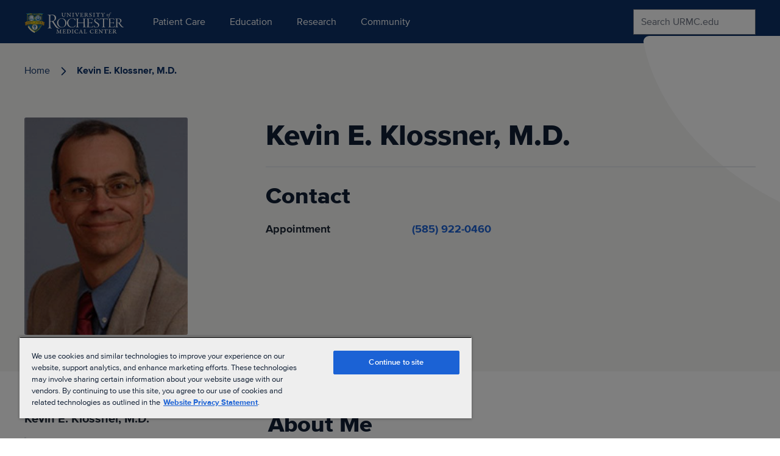

--- FILE ---
content_type: text/html; charset=utf-8
request_url: https://www.urmc.rochester.edu/people/112358481-kevin-e-klossner
body_size: 244721
content:
<!DOCTYPE html>

<html lang="en" class="relative overflow-x-hidden">

<head>
    

    <meta name="viewport" content="width=device-width, initial-scale=1, shrink-to-fit=no" />
<meta charset="UTF-8" />
<meta http-equiv="Content-Security-Policy"
      content="script-src 'unsafe-inline' 'unsafe-eval' https: http: 'self' https://*.googleapis.com *.google.com https://*.gstatic.com data: blob: https://www.googletagmanager.com https://kit.fontawesome.com;">
<meta name="algolia-site-verification"  content="AF066EE9AB898695" />
<link rel="preload" href="/css/main-site.css?v=htRMbUO7iXZlX-3X1TMieJyaT8Fz4V4WP48ecGQ6qkk" as="style">

<link rel="modulepreload" href="/js/main-site.js?v=skuEiEuOHEUSUqImR08U9SpaO3-Mnu7L2URsSdDkNgk" as="script">

<link rel="preload" href="/css/main-search.css?v=feeFAT82PsFVil3Cia7ymrt85aBs7pH020M57sT4ZMU" as="style">
<link rel="modulepreload" href="/js/main-search.js?v=uuHM2JwX8DlhY9cOm0-YoyPlqpz8HQdK9OUdtPjfEVs" as="script">

<link href="/css/main-search.css?v=feeFAT82PsFVil3Cia7ymrt85aBs7pH020M57sT4ZMU" rel="stylesheet" />







<style>
    [x-cloak] {
        display: none !important;
    }
</style>

<link href="/_content/Kentico.Content.Web.Rcl/Content/Bundles/Public/systemPageComponents.min.css" rel="stylesheet" />




<link href="/css/main-site.css?v=htRMbUO7iXZlX-3X1TMieJyaT8Fz4V4WP48ecGQ6qkk" rel="stylesheet" />


    

<title>Kevin E. Klossner, M.D. | UR Medicine</title>
<meta content="The University of Rochester Medical Center (URMC) is one of the nation&#x2019;s leading academic medical centers. It forms the centerpiece of the University of Rochester&#x2019;s health research, teaching and patient care missions.&#xD;&#xA;&#xD;&#xA;The University of Rochester Medical Center is a private, coeducational, nonsectarian, and nonprofit research university." name="description">

<link rel="canonical" href="https://www.urmc.rochester.edu/people/112358481-kevin-e-klossner" />

<link rel="manifest" href="/manifest.webmanifest?v=RKYIVmZC6VcgDZppemgUxg-IerN_0KUP9-Tch4aszUw">

<meta name="og:image" content="https://www.urmc.rochester.edu/ecv_binary/faculty/generated/profile_web/2501.jpg" />
<meta name="og:title" content="Kevin E. Klossner, M.D. | UR Medicine" />
<meta name="og:description" content="The University of Rochester Medical Center (URMC) is one of the nation&#x2019;s leading academic medical centers. It forms the centerpiece of the University of Rochester&#x2019;s health research, teaching and patient care missions.&#xD;&#xA;&#xD;&#xA;The University of Rochester Medical Center is a private, coeducational, nonsectarian, and nonprofit research university." />
<meta name="og:url" content="https://www.urmc.rochester.edu/people/112358481-kevin-e-klossner" />
<meta name="og:site_name" content="University of Rochester Medical Center" />


    <script type="application/ld+json">
        {"@context":"https://schema.org","@type":"Physician","name":"Kevin E. Klossner, M.D.","image":"https://www.urmc.rochester.edu/ecv_binary/faculty/generated/profile_web/2501.jpg","url":"https://www.urmc.rochester.edu/people/112358481-kevin-e-klossner","aggregateRating":{"@type":"AggregateRating"},"faxNumber":"--","logo":"https://www.urmc.rochester.edu/getmedia/2d3c0d22-0eae-4ef9-b5cd-2051e0747bd8/UR-Medicine-logo-svg","telephone":"585-922-0460","isAcceptingNewPatients":false}
    </script>
    <script type="application/ld+json">
        {"@context":"https://schema.org","@type":"WebSite","name":"University of Rochester Medical Center","description":"The University of Rochester Medical Center (URMC) is one of the nation’s leading academic medical centers. It forms the centerpiece of the University of Rochester’s health research, teaching and patient care missions.\r\n\r\nThe University of Rochester Medical Center is a private, coeducational, nonsectarian, and nonprofit research university.","alternateName":"University of Rochester Medical Center","url":"https://www.urmc.rochester.edu/people/112358481-kevin-e-klossner","copyrightYear":2026}
    </script>






<script type="module">
    const urmcXperience = {
        pageBuilderMode: "Live",
        get isEditMode() {
            return this.pageBuilderMode === 'Edit'
        },
        get isLiveMode() {
            return this.pageBuilderMode === 'Live'
        },
        pageBuilderCallbacks: {}
    };

        urmcXperience.componentLoaded = function (componentName, data) {
            var callback = urmcXperience.pageBuilderCallbacks[componentName];

            if (callback) {
                callback(data);
            } else {
                urmcXperience.pageBuilderCallbacks[componentName] = function () {
                    return data;
                };
            }
        };

        urmcXperience.registerComponentOnLoad = function (componentName, callback) {
            var existingCallback = urmcXperience.pageBuilderCallbacks[componentName];

            if (existingCallback) {
                callback(existingCallback());
            } else {
                urmcXperience.pageBuilderCallbacks[componentName] = callback;
            }
        };


        urmcXperience.pageContext = {};

    window.urmcXperience = urmcXperience;

    window.dispatchEvent(new CustomEvent('urmcXperience:loaded'));
</script>


    


    <script type="text/javascript" src="https://mychart.urmc.rochester.edu/mychart/Scripts/lib/Widget/widget_sdk.js"></script>

    

<!-- Google Tag Manager -->
<script>(function(w,d,s,l,i){w[l]=w[l]||[];w[l].push({'gtm.start':
new Date().getTime(),event:'gtm.js'});var f=d.getElementsByTagName(s)[0],
j=d.createElement(s),dl=l!='dataLayer'?'&l='+l:'';j.async=true;j.src=
'https://www.googletagmanager.com/gtm.js?id='+i+dl;f.parentNode.insertBefore(j,f);
})(window,document,'script','dataLayer','GTM-W2QNSJ');</script>
<!-- End Google Tag Manager -->



    
</head>

<body x-data class="w-full">

    

    
    
    

<!-- Google Tag Manager (noscript) -->
<noscript><iframe src="https://www.googletagmanager.com/ns.html?id=GTM-W2QNSJ"
height="0" width="0" style="display:none;visibility:hidden"></iframe></noscript>
<!-- End Google Tag Manager (noscript) -->



<a href="#main-content"
    class="block w-full bg-pacific-blue text-center text-white underline underline-offset-2 text-lg font-bold sr-only focus:p-3 focus:not-sr-only">Skip
    to content</a>

    <div x-cloak x-show="$store.overlay.show"
        class="bg-slate-600/40 z-50 fixed inset-0 h-screen w-screen overflow-hidden bg-overlay"
        x-transition:enter="transition duration-250" x-transition:enter-start="opacity-0"
        x-transition:enter-end="opacity-100" x-transition:leave="" x-transition:leave-start="opacity-0"
        x-transition:leave-end="opacity-0"></div>

    
        



        
<nav id="primaryNavigation" class="main-nav relative z-50" x-data="nav">
    <div class="sticky top-0 z-60 bg-navy-blue">
        <div class="max-w-screen-xl mx-auto flex justify-between lg:items-center lg:px-10">
            <div class="w-48 pt-2 pb-4 ml-4 lg:ml-0">
                <a href="https://www.urmc.rochester.edu/smd.aspx" title="University of Rochester Medical Center"
                    aria-label="University of Rochester Medical Center">
                    <svg xmlns="http://www.w3.org/2000/svg" xmlns:xlink="http://www.w3.org/1999/xlink" version="1.1" id="Layer_1" x="0px"
    y="0px" width="163.1061554px" height="47px" viewBox="0 0 163.1061554 47"
    style="enable-background:new 0 0 163.1061554 47;" xml:space="preserve">
    <style type="text/css">
        .st0 {
            fill: #FFFFFF;
            display: block !important;
        }

        .st1 {
            fill: url(#blue_shield_1_);
        }

        .st2 {
            fill: url(#SVGID_1_);
        }

        .st3 {
            fill: url(#SVGID_2_);
        }

        .st4 {
            fill: url(#SVGID_3_);
        }

        .st5 {
            fill: url(#SVGID_4_);
        }

        .st6 {
            fill: url(#SVGID_5_);
        }

        .st7 {
            fill: url(#SVGID_6_);
        }

        .st8 {
            fill: url(#SVGID_7_);
        }

        .st9 {
            fill: #0B1F42;
        }

        .st10 {
            fill: #C2952D;
        }

        .st11 {
            fill: url(#SVGID_8_);
        }

        .st12 {
            fill: url(#SVGID_9_);
        }

        .st13 {
            fill: url(#SVGID_10_);
        }

        .st14 {
            fill: url(#SVGID_11_);
        }

        .st15 {
            fill: url(#SVGID_12_);
        }

        .st16 {
            fill: url(#SVGID_13_);
        }

        .st17 {
            fill: url(#SVGID_14_);
        }

        .st18 {
            fill: url(#SVGID_15_);
        }

        .st19 {
            fill: url(#SVGID_16_);
        }

        .st20 {
            fill: url(#SVGID_17_);
        }

        .st21 {
            fill: url(#SVGID_18_);
        }

        .st22 {
            fill: #AEA9A9;
        }

        .st23 {
            fill: url(#SVGID_19_);
        }

        .st24 {
            fill: url(#SVGID_20_);
        }

        .st25 {
            fill: url(#SVGID_21_);
        }

        .st26 {
            fill: url(#SVGID_22_);
        }

        .st27 {
            fill: url(#SVGID_23_);
        }

        .st28 {
            fill: url(#SVGID_24_);
        }

        .st29 {
            fill: url(#SVGID_25_);
        }

        .st30 {
            fill: url(#SVGID_26_);
        }

        .st31 {
            fill: url(#SVGID_27_);
        }

        .st32 {
            fill: #D8A428;
        }

        .st33 {
            fill: url(#SVGID_28_);
        }

        .st34 {
            fill: url(#SVGID_29_);
        }

        .st35 {
            fill: url(#SVGID_30_);
        }

        .st36 {
            fill: #1A3966;
        }
    </style>
    <g id="Layer_4">
        <g>
            <g>
                <path class="st0"
                    d="M49.9527702,17.2907505c1.5268784,1.0884991,2.2014008,2.6681213,2.2014008,4.2128296     c0,2.3515587-1.2070351,3.3694477-2.0228157,4.0017872c-0.6035004,0.5268192-1.5978661,0.9481144-2.1656609,1.1583252     c-0.1420517,0.0698204-0.0714417,0.315773,0.0710258,0.6672497c0.7094307,1.368576,3.0175629,4.9498959,4.0111008,6.2835217     c1.0998917,1.474102,1.8458939,2.3523903,2.5910225,3.0894165c1.136425,1.123455,2.165699,1.4391899,2.8045273,1.4391899     c0.2840996,0,0.4614449,0.1047287,0.4614449,0.2102547c0,0.07061-0.1416435,0.1761284-0.4261703,0.2808609     c-0.2836838,0.1055222-0.8518906,0.1404343-1.3486595,0.1404343c-2.1652451,0-3.5857773-1.1583252-4.8987427-2.7728539     c-1.810154-2.2817383-4.7915993-7.1261177-5.2891998-7.7235451c-0.3547134-0.3855534-0.6741028-0.702158-1.1002617-0.8068542     c-0.3543396-0.1055145-0.851902-0.1753349-1.774826-0.1404247c-0.1777992,0-0.3198471,0.1404247-0.3547173,0.2808628     c-0.0714417,0.3506413-0.1063499,4.8443375-0.0714417,6.2486076c0.0357018,1.6145363,0.1777534,2.8783798,0.2841034,3.1941528     c0.1420555,0.421299,0.3904228,0.7727699,1.6688919,0.9829826c0.3904572,0.0698242,0.5316811,0.1404305,0.5316811,0.2808647     c0,0.1404305-0.2836914,0.2459526-0.7098503,0.2459526c-0.7451706,0-1.4201126-0.1761322-2.6263123-0.1761322     c-1.3133812,0-2.3434525,0.1761322-3.018013,0.1761322c-0.3547173,0-0.6030846-0.07061-0.6030846-0.2459526     c0-0.1404343,0.2483673-0.2110405,0.7102242-0.315773c1.1003036-0.2110481,1.4911385-0.5267754,1.5974922-2.0008736     c0.1063499-2.0009155,0.17696-4.6341305,0.17696-9.7244587c0-4.9141579-0.1420517-6.7745991-0.2126617-7.8980579     c-0.070652-1.017889-0.1424675-1.5097942-1.6331902-1.7549171c-0.3190193-0.07061-0.6031227-0.1412621-0.6031227-0.3165627     c0-0.1055222,0.1777534-0.2102547,0.6388206-0.2102547c0.4971848,0,1.3490829,0.1404324,2.6267281,0.1404324     c1.313385,0,2.6267281-0.1761322,3.7984772-0.1761322C47.3974838,16.0618172,48.7818527,16.4482002,49.9527702,17.2907505z      M42.8891563,16.8345451c-0.0706062,0.0349102-0.176918,0.0349102-0.2126579,0.5966377     c-0.0357018,0.7021179-0.0357018,8.1440067-0.0357018,8.7057343c0,0.5267754,0.1420517,0.6322956,0.2483597,0.6322956     c0.2130852,0.0349102,0.6745682,0.0349102,0.9586716,0.0349102c1.0292358,0,3.2306404-0.2808628,3.9404907-0.7370262     c0.9935341-0.7021599,2.1295433-2.1413479,2.1295433-4.0366993c0-1.8612728-0.5681725-3.1949387-1.4911003-4.037487     c-0.9586678-0.8775063-2.2363052-1.4043198-4.3662682-1.4043198     C43.5990067,16.5885906,43.0669556,16.729023,42.8891563,16.8345451z" />
                <path class="st0"
                    d="M53.6319237,29.4535866c0-2.1007423,0.8624573-4.1714382,3.1717949-5.8460217     c1.3239365-1.0048828,2.893795-1.4919281,4.5878639-1.4919281c4.4019737,0,7.7275734,3.4100552,7.7275734,7.6123295     c0,3.5926666-2.5561142,5.9677887-4.4336395,6.728344c-1.0162697,0.4269867-2.0629616,0.7005348-3.2022095,0.7005348     C57.0492554,37.1568451,53.6319237,33.5641747,53.6319237,29.4535866z M64.6855164,35.7866478     c1.1388779-0.883152,2.4936142-2.89217,2.4936142-5.9069042c0-2.1916351-0.6460953-4.1714363-2.0625534-5.57164     c-0.8616562-0.8831539-2.2168159-1.7354698-4.1568451-1.7354698c-1.2930603,0-2.7399788,0.7605877-3.6324425,1.7045898     c-1.2938919,1.3401909-1.6940765,3.289114-1.6940765,5.2680855c0,1.6745815,0.7086449,3.6535549,1.7553368,4.841135     c1.4777527,1.7354317,2.9867668,2.2533112,4.5566177,2.2533112     C62.9614372,36.6397552,63.8843613,36.3654175,64.6855164,35.7866478z" />
                <path class="st0"
                    d="M83.1879425,22.9679546c0.1225586,0.0308361,0.3076248,0.2434959,0.3076248,0.3961086     c-0.0616684,0.5478878,0.0300598,1.7054214,0.0300598,1.9180851c0.0312424,0.3652725-0.0917282,0.6088161-0.184288,0.6088161     c-0.1225586,0-0.1533966-0.151823-0.2159042-0.3652725c-0.2151184-0.8223114-0.5231552-1.4310875-1.2930603-1.9790134     c-0.7695236-0.5478878-1.7545471-1.0048828-3.6024399-1.0048828c-1.7545395,0-3.3556519,0.7613831-4.3406601,1.7663078     c-1.0158997,1.0349312-1.8162689,2.9838943-1.8162689,5.2063637c0,2.1315842,1.01548,4.1406002,2.0622177,5.207201     c1.2317581,1.2476387,3.0175629,1.8572426,4.4648514,1.8572426c1.4164505,0,2.1551437-0.2134933,2.8321152-0.6396561     c0.8928833-0.5787621,1.5706787-1.3701935,1.9399872-2.2841873c0.1233902-0.3043861,0.1846924-0.4261551,0.3076782-0.4261551     c0.0925064,0,0.1233444,0.2434998,0.1233444,0.4569931c0,0.4569969-0.3076324,1.3093147-0.3693008,1.5228081     c-0.0617218,0.2126617-0.1850662,0.6087685-0.3701401,0.7305412c-1.4773331,0.7914352-2.6165848,1.2175903-4.7717285,1.2175903     c-3.0175629,0-4.6182938-0.883152-6.1577225-2.2533493c-1.0779495-0.9432068-2.0938492-3.0447826-2.0938492-5.2063675     c0-2.5577374,1.2009659-4.4149799,2.7712402-5.7242947c1.3235245-1.0958138,3.3556442-1.8571968,5.541626-1.8571968     C80.4783859,22.1156368,82.0791168,22.6026821,83.1879425,22.9679546z" />
                <path class="st0"
                    d="M86.2491379,24.5816517c0-0.9740868-0.1533966-1.4611301-1.1696701-1.6437454     c-0.3076706-0.0608864-0.5538254-0.1526108-0.5538254-0.2743816c0-0.1217289,0.307045-0.1826153,0.5229568-0.1826153     c0.401001,0,1.2005386,0.0917244,1.9708633,0.0917244c0.6152954,0,1.8166351-0.0917244,2.1242599-0.0917244     c0.2768326,0,0.4927368,0.030838,0.4927368,0.1526089c0,0.1517773-0.3076324,0.27355-0.4927368,0.304388     c-0.8011551,0.1517735-1.0471039,0.4561634-1.0779419,1.1875401c0,0.4870434-0.0608902,4.2623711-0.0308456,4.5367088     c0.0308456,0.2126637,0.0616837,0.426157,0.2159119,0.426157c0.6152954,0,4.1251755,0,6.4345093,0     c2.0942612,0,2.3093719,0,2.4636078-0.030838c0.184227-0.0300484,0.2150726-0.1217709,0.2459564-0.2735481     c0.0616684-0.3352242,0.0308304-3.258234,0-4.0496655c-0.0617294-1.3093109-0.2768402-1.6445808-1.1396713-1.7663059     c-0.2767868-0.0608864-0.584465-0.1518211-0.584465-0.27355c0-0.1526089,0.2459641-0.2134953,0.584465-0.2134953     c1.0471039,0,1.1396713,0.0917244,2.1250992,0.0917244c0.7694855,0,1.2930603-0.0917244,1.8783112-0.0917244     c0.430191,0,0.6152954,0.0608864,0.6152954,0.1826153c0,0.0917244-0.1851044,0.2134953-0.4927292,0.2435436     c-1.0771637,0.1526089-1.2313919,0.6396103-1.2313919,1.5528126c0,0.5787678-0.0308304,4.019659,0,5.5724716     c0.030838,1.5219746,0.0617218,3.7753258,0.0617218,4.4758224c0,1.2784729,0.1233521,1.5528488,1.3547287,1.8271942     c0.3076706,0.0600967,0.4927444,0.1209412,0.4927444,0.2735481c0,0.1217728-0.2151108,0.1826553-0.5235748,0.1826553     c-0.4001923,0-1.7549667-0.0909348-2.2476501-0.0909348c-0.6461487,0-1.6315842,0.0909348-1.9392014,0.0909348     c-0.4318542,0-0.6160965-0.0608826-0.6160965-0.1826553c0-0.152607,0.2459564-0.2134514,0.4610291-0.2735481     c0.9245453-0.1526108,1.1088181-0.2743454,1.2013855-1.21838c0.0308304-0.3953209,0.0308304-2.2533493,0.0308304-4.719368     c0-0.2743359-0.1850586-0.5178776-0.2459488-0.5178776c-0.4310226-0.0608864-1.8474808-0.0908928-5.018898-0.0908928     c-1.6006851,0-3.6332703,0-3.9717331,0c-0.1233902,0-0.21595,0.1517773-0.21595,0.4561634     c0,4.781044,0.0617142,5.0545921,0.1233978,5.2981339c0.0925522,0.4569969,0.369339,0.5787277,1.0779877,0.7613831     c0.3384628,0.0909348,0.5235291,0.1826553,0.5235291,0.3043861c0,0.1826553-0.400177,0.1826553-0.5544128,0.1826553     c-0.4618607,0-1.4472885-0.0909348-2.1859436-0.0909348c-0.646965,0-1.5081787,0.0909348-1.8783112,0.0909348     c-0.2467804,0-0.6155014-0.0300446-0.6155014-0.2126617c0-0.0917244,0.3078308-0.2134933,0.5537872-0.2435417     c1.0471039-0.2134933,1.0779877-0.4878349,1.1396637-1.1266556c0.0608902-0.6396523,0.0917206-2.1315804,0.0917206-5.6634045     V24.5816517z" />
                <path class="st0"
                    d="M102.0980301,22.6944046c0-0.1217709,0.1850662-0.2134953,0.3701248-0.2134953     c0.6144791,0,1.4456711,0.0917244,2.0309296,0.0917244c1.3239441,0,4.1868591-0.0608864,5.1722946-0.0608864     c0.8929214,0,1.6632385-0.030838,1.8791428-0.030838c0.1225586,0,0.2151108,0.2134953,0.2459564,0.3652744     c0.0300446,0.2434959,0.1233826,1.3093109,0.1842728,1.7354679c0.030838,0.2435017-0.0308762,0.4261589-0.1542282,0.4261589     c-0.0917282,0-0.1842804-0.151823-0.276001-0.3652725c-0.4626999-1.0349731-0.8628769-1.4002457-1.2321854-1.461132     c-0.3993912-0.0608845-0.4927292-0.0917263-4.5562057-0.0917263c-0.1542206,0-0.2467728,0.0608883-0.2467728,0.3352699     c0,1.2484245-0.030838,4.7193241,0,5.3890247c0,0.1217289,0.0617142,0.2434998,0.1850586,0.2434998h2.647049     c1.2321854,0,1.7557678-0.1217709,2.001709-0.2434998c0.1534119-0.0909328,0.3384705-0.27355,0.5852509-0.8831539     c0.061676-0.1826611,0.1533966-0.3644829,0.2767944-0.3644829c0.0917282,0,0.1233978,0.1217709,0.1233978,0.426157     c0,0.1217728-0.1233978,1.0349312-0.1542358,1.3693676c-0.0300369,0.3661041-0.0300369,1.1875401,0,1.3701973     c0.030838,0.2134953-0.0300369,0.456995-0.122551,0.456995c-0.1234055,0-0.1850739-0.1526089-0.3393021-0.5178814     s-0.3076706-0.8523159-0.6769791-0.9132023c-0.3701706-0.0908909-1.0779877-0.1517773-4.4028015-0.1517773     c-0.061676,0-0.1850662,0.0909348-0.1850662,0.3043861c-0.0308304,0.730545,0.061676,4.4449844,0.0925064,4.9020233     c0.0617218,0.8522758,0.0925598,1.2484207,0.6161346,1.3092728c0.3076324,0.0300446,1.2005157,0.0917625,2.4936066,0.0917625     c2.2468338,0,2.4635773-0.1226006,2.8329163-0.3961563c0.2459488-0.2134476,0.5844116-0.6396103,1.0463104-1.4310379     c0.1233597-0.2435417,0.2467499-0.3961487,0.3384628-0.3961487c0.1241989,0,0.1542358,0.2134933,0,0.6396484     c-0.091713,0.2435036-0.461853,1.5219765-0.5235672,1.8263664c-0.0299988,0.152607-0.2459488,0.3352623-0.430191,0.3352623     c-2.617012,0-5.0805664-0.0909348-7.2973709-0.0909348c-0.8003693,0-1.8474808,0.0909348-2.1234818,0.0909348     c-0.2784195,0-0.6169205,0-0.6169205-0.1826553c0-0.1217308,0.2467804-0.2134514,0.4927292-0.2434998     c0.8319931-0.1517792,1.2013474-0.3961105,1.2622375-1.3093185c0.0925522-1.4610863,0.0925522-4.1405926,0.0925522-6.4247856     c0-1.1566982,0-2.4359627,0-4.0496616c0-1.2175884-0.3693542-1.4611301-1.2005463-1.6437454     c-0.2768021-0.0608864-0.4001923-0.1526108-0.4001923-0.2743816L102.0980301,22.6944046z" />
                <path class="st0"
                    d="M116.2804413,25.2212639c0,1.187582,0.7703171,2.039856,1.5406418,2.5877857     c0.8920898,0.5787678,1.6932449,1.0966473,2.5861588,1.613699c0.9229279,0.6096039,2.4318924,1.675415,2.4318924,3.5626602     c0,2.5885773-2.401062,4.1714363-4.8646622,4.1714363c-1.1087875,0-2.462738-0.2735481-3.2639389-0.6696587     c-0.3076248-0.0917206-0.3692932-0.4870415-0.4610214-0.852314c-0.0308685-0.3961525-0.1233749-0.8831558-0.1851044-1.644577     c-0.030838-0.2743416,0-0.5178833,0.1233902-0.5178833c0.1225586,0,0.2767868,0.2134933,0.4001923,0.5787621     c0.2459488,0.8222733,0.6152878,1.4619255,1.1697083,1.8880806c0.7386398,0.5779381,1.7240753,0.7613831,2.3093338,0.7613831     c1.9083633,0,3.0171738-1.2183762,3.0171738-2.8012352c0-1.6445389-0.9237442-2.4668465-2.9863358-3.6843929     c-1.7549286-1.0349751-3.3564835-2.2841892-3.3564835-4.2932072c0-1.0966492,0.5244064-2.2225151,1.4781799-2.8930054     c0.86203-0.6396103,2.0633621-0.9131603,3.1096878-0.9131603c1.2005463,0,2.2168198,0.3652725,2.5244446,0.4870453     c0.1850586,0.0608425,0.277626,0.1826134,0.3084641,0.3043861c0,0.6396103,0.122551,1.3701553,0.1850662,1.7054214     c0.0608826,0.3352242,0.0300446,0.5478878-0.093338,0.5478878c-0.1225662,0-0.2151337-0.1525669-0.3076248-0.4569969     c-0.2459564-0.6696568-0.5544357-1.156702-1.0155029-1.49193c-0.5544052-0.4562016-1.2938843-0.6696548-2.0016861-0.6696548     C117.7902374,22.5417957,116.2804413,23.181406,116.2804413,25.2212639z" />
                <path class="st0"
                    d="M134.4207764,22.5726337c1.1088409,0,1.539032-0.0608864,1.940033-0.2134953     c0.1533966-0.0908909,0.3076324-0.1826153,0.3685303-0.1217709c0.0625,0.0608864,0.0625,0.1518192,0.031662,0.2743797     c-0.0925598,0.1826572-0.1842804,1.1875401-0.1542206,2.2225132c0,0.3352242-0.0617218,0.5787258-0.1842804,0.5787258     c-0.0925293,0-0.1850586-0.2134571-0.2159119-0.3652725c-0.0617218-0.3051758-0.3084564-1.1574917-0.461853-1.3701553     c-0.1842804-0.2443371-0.2467957-0.3661079-1.0154877-0.3661079c-0.5235748,0-3.1105347,0-3.6032257,0     c-0.1225586,0-0.1842804,0.2743835-0.1842804,0.3961143l-0.061676,8.0076485c0,1.3401508,0,2.9538479,0.092514,3.6543865     c0.0925598,0.6696548,0.4310303,0.9131584,1.2313995,1.0657692c0.338501,0.0600967,0.5235596,0.1818237,0.5235596,0.3043861     c0,0.1217728-0.369339,0.1826553-0.5852356,0.1826553c-0.7386932,0-1.2622375-0.1217728-2.1859894-0.1217728     c-1.2622375,0-1.8158112,0.1217728-2.185936,0.1217728c-0.4318619,0-0.584465-0.0917206-0.584465-0.1826553     c0-0.1225624,0.2151031-0.2134552,0.5227509-0.2743378c1.138855-0.1517792,1.2930603-0.4261627,1.3239288-1.5836945     c0.0933533-2.2833557,0.1542358-10.9306164,0.1542358-11.1741581c0-0.1217308-0.0308838-0.3652725-0.1542358-0.3961143     c-0.2151031,0-0.8620758,0-1.9392319,0c-1.0162659,0-1.754921,0.0308418-2.0625458,0.0608883     c-0.4626923,0.0608826-0.8320389,0.3652744-1.0780029,1.5836487c-0.0616608,0.2735538-0.154213,0.4261608-0.2459412,0.4261608     c-0.1233978,0-0.1850739-0.1826191-0.1850739-0.456995c0-0.4870434,0.2459488-1.5219746,0.2459488-2.313406     c0-0.1526089,0.0308533-0.2743797,0.0917282-0.3352242c0.093338-0.0608864,0.1550217,0,0.2776184,0.1217308     c0.0933533,0.0909328,0.4310303,0.1518135,0.7703171,0.1826553c0.3384705,0.030838,2.8320847,0.0917244,5.3573608,0.0917244     H134.4207764z" />
                <path class="st0"
                    d="M137.7472382,22.6944046c0-0.1217709,0.1842804-0.2134953,0.369339-0.2134953     c0.6160889,0,1.4465027,0.0917244,2.0317383,0.0917244c1.3238983,0,4.1876526-0.0608864,5.1730804-0.0608864     c0.8929291,0,1.6616364-0.030838,1.877533-0.030838c0.1233826,0,0.2158966,0.2134953,0.2467804,0.3652744     c0.030838,0.2434959,0.1233521,1.3093109,0.1850586,1.7354679c0.030014,0.2435017-0.0308685,0.4261589-0.1542206,0.4261589     c-0.093338,0-0.1850739-0.151823-0.2776184-0.3652725c-0.4610748-1.0349731-0.8620453-1.4002457-1.2313843-1.461132     c-0.400177-0.0608845-0.4927063-0.0917263-4.5570068-0.0917263c-0.1542206,0-0.2451477,0.0608883-0.2451477,0.3352699     c0,1.2484245-0.0316315,4.7193241,0,5.3890247c0,0.1217289,0.0608826,0.2434998,0.1834412,0.2434998h2.6478424     c1.2322083,0,1.7549591-0.1217709,2.002533-0.2434998c0.1526184-0.0909328,0.337677-0.27355,0.5844116-0.8831539     c0.0608826-0.1826611,0.1542358-0.3644829,0.2768097-0.3644829c0.0933685,0,0.1226044,0.1217709,0.1226044,0.426157     c0,0.1217728-0.1226044,1.0349312-0.1534576,1.3693676c-0.0308228,0.3661041-0.0308228,1.1875401,0,1.3701973     c0.0308533,0.2134953-0.0308228,0.456995-0.1225586,0.456995c-0.1233978,0-0.1842804-0.1526089-0.3392944-0.5178814     c-0.1533966-0.3652725-0.3076324-0.8523159-0.6769867-0.9132023c-0.369339-0.0908909-1.0779724-0.1517773-4.4028015-0.1517773     c-0.0616608,0-0.1842346,0.0909348-0.1842346,0.3043861c-0.031662,0.730545,0.0616913,4.4449844,0.0917358,4.9020233     c0.0608826,0.8522758,0.0924988,1.2484207,0.6160889,1.3092728c0.3076324,0.0300446,1.1997223,0.0917625,2.4936066,0.0917625     c2.2476654,0,2.4627838-0.1226006,2.8329163-0.3961563c0.245163-0.2134476,0.5836182-0.6396103,1.0462952-1.4310379     c0.1225739-0.2435417,0.2467499-0.3961487,0.3384857-0.3961487c0.1233826,0,0.1542206,0.2134933,0,0.6396484     c-0.0917358,0.2435036-0.4610291,1.5219765-0.5235443,1.8263664c-0.0300293,0.152607-0.2459412,0.3352623-0.4302216,0.3352623     c-2.6169586,0-5.0805664-0.0909348-7.298172-0.0909348c-0.7995453,0-1.8466949,0.0909348-2.1226501,0.0909348     c-0.2776337,0-0.6161346,0-0.6161346-0.1826553c0-0.1217308,0.245163-0.2134514,0.4918976-0.2434998     c0.8312225-0.1517792,1.2014008-0.3961105,1.2630768-1.3093185c0.0917206-1.4610863,0.0917206-4.1405926,0.0917206-6.4247856     c0-1.1566982,0-2.4359627,0-4.0496616c0-1.2175884-0.3693542-1.4611301-1.2005463-1.6437454     c-0.2775879-0.0608864-0.4009857-0.1526108-0.4009857-0.2743816L137.7472382,22.6944046z" />
                <path class="st0"
                    d="M152.5757751,33.1680222c0,1.6137009,0.0917206,2.1315842,0.1225433,2.3142395     c0.0316772,0.4870453,0.4010315,0.7313766,1.0780029,0.8531075c0.2158966,0.0300484,0.492691,0.1209412,0.492691,0.2435417     c0,0.121727-0.2767944,0.2126617-0.5543976,0.2126617c-0.5235443,0-1.4464722-0.0909348-2.3085632-0.0909348     c-0.8628235,0-1.3238831,0.0909348-1.7857513,0.0909348c-0.369339,0-0.5235748-0.0909348-0.5235748-0.1826553     c0-0.1217308,0.1850739-0.2134514,0.5235748-0.2735481c0.8620453-0.1526108,1.1087799-0.3961143,1.1696777-1.21838     c0.0925446-1.2784729,0.0925446-2.8621254,0.0925446-6.1195679c0-3.1064568,0-4.3240471-0.030838-4.9328613     c-0.0300293-0.6704903-0.2459564-1.0048828-1.2013702-1.1574917c-0.2459717-0.0300484-0.4610291-0.1518192-0.4610291-0.2435436     c0-0.1217289,0.2767792-0.1826153,0.4610291-0.1826153c0.3392944,0,0.9237518,0.0917244,1.7557373,0.0917244     c1.0771637,0,2.1243134-0.1225662,3.2014771-0.1225662c1.6015167,0,2.5552826,0.3051815,3.3564453,0.8531113     c1.0162964,0.6396523,1.4773407,1.6445351,1.4773407,2.6186237c0,1.8263569-1.2613983,2.923008-2.8012543,3.4100533     c-0.1850433,0.0608387-0.1850433,0.1517773-0.061676,0.3961105c0.5543671,1.0040932,1.7549286,2.7095146,2.7095184,3.9579391     c0.7386475,0.9740906,1.2622223,1.4619217,1.7240753,1.918129c0.6461487,0.6096039,1.3856354,0.8522758,1.908371,0.8522758     c0.2776184,0,0.2159424,0.183445,0,0.3052177c-0.2151184,0.121769-0.5844116,0.1826515-1.1696625,0.1826515     c-1.601532,0-2.3694305-0.7005348-3.3865356-1.7663078c-1.2013397-1.2784691-2.9254303-3.9888172-3.4481659-4.6893139     c-0.2467957-0.2735481-0.70784-0.4562054-1.0163116-0.5170918c-0.2150726-0.030838-0.7386475-0.0608864-1.1087799-0.0608864     c-0.1233978,0-0.2151184,0.2127056-0.2151184,0.4261589V33.1680222z M152.8525696,23.1205215     c-0.061676,0.0300465-0.1542511,0.1826572-0.1850739,0.6088142c-0.0300446,0.3652687-0.0917206,4.871933-0.0917206,5.2372475     c0,0.1217289,0.061676,0.4561653,0.2151184,0.4561653c0.3701324,0.030838,0.8628693,0.030838,1.3547363,0.030838     c0.9237518-0.030838,1.6623993-0.2735519,2.1867981-0.5787678c0.6777802-0.4261169,1.3539581-1.2484283,1.3539581-2.4960213     c0-0.9139919-0.3076782-1.6754169-0.831192-2.284193c-0.6461487-0.7005348-1.6007385-1.1566982-2.8012848-1.1566982     C153.8071594,22.9379063,153.09935,22.9987907,152.8525696,23.1205215z" />
            </g>
            <g>
                <g>
                    <path class="st0"
                        d="M137.9497528,16.0571194c0,0.8121281-0.3887939,1.7533417-1.0280457,2.1940861      c-0.2589569,0.172514-0.5698242,0.3109093-0.8721771,0.3109093c-0.6996918,0-1.0885468-0.7341995-1.0796051-1.3474598      c0.0085297-0.8121281,0.4663544-1.6668549,1.0016785-2.0731468c0.267868-0.1984539,0.7342072-0.3368492,0.9241333-0.3368492      C137.5780029,14.8046589,137.9497528,15.435338,137.9497528,16.0571194z M136.2049561,15.73773      c-0.4148102,0.6737309-0.5617065,1.4079342-0.5617065,1.8483047c0,0.3283253,0.138382,0.5612717,0.4578247,0.5612717      c0.155426,0,0.319809-0.094965,0.5702057-0.4488506c0.2938538-0.406292,0.6392365-1.4079342,0.6392365-1.9177113      c0-0.2848949-0.086441-0.5872869-0.4232941-0.5872869C136.7317963,15.1934576,136.4813385,15.2884188,136.2049561,15.73773z" />
                    <path class="st0"
                        d="M141.2153015,14.8996277c0.1639862-0.0085239,0.1988983,0.0434265,0.1988983,0.095377      c0,0.0775127-0.0864716,0.2589197-0.1988983,0.2848988c-0.0864563,0.0170393-0.4922791,0.0344944-0.6651611,0.0430107      c-0.05159,0-0.1985168,0.0434341-0.224472,0.1383953c-0.405838,1.9172993-0.6737518,2.9279137-0.8462067,3.5671558      c-0.181427,0.6562767-0.4148254,0.9415874-0.9156189,1.2524567c-0.3973541,0.2419205-0.6911926,0.3279514-0.8981934,0.3279514      c-0.2073822,0-0.5961914-0.1639557-0.5961914-0.4488907c0-0.1643715,0.086441-0.3628216,0.1728973-0.414772      c0.0430145-0.0170803,0.2503967-0.0690308,0.2934265-0.0259743c0.2073669,0.1988659,0.4578094,0.3713398,0.6221924,0.3713398      c0.206955,0,0.3798828-0.0604706,0.5613098-0.7512417c0.2503967-0.9501114,0.8206329-3.5500698,0.8896332-3.8954353      c0-0.0345402-0.0174713-0.1035299-0.0604706-0.1035299l-0.5613098,0.0170393      c-0.0349121,0-0.0953827-0.0689898-0.0953827-0.1120005c0-0.12988,0.1469116-0.2763758,0.1814117-0.2763758      c0.069397-0.0089388,0.4148102-0.025979,0.5617218-0.0344944c0.0604706,0,0.1034851-0.0864458,0.1209412-0.1039009      c0.2329865-0.7772169,0.6647949-1.6238804,1.2610168-2.0037403c0.3108826-0.1988649,0.613266-0.2678967,0.768692-0.2678967      c0.5698395,0,0.8117218,0.3109121,0.8117218,0.6217813c0,0.0864458-0.0345154,0.2764168-0.1814117,0.3888378      c-0.0690002,0.0519495-0.1814117,0.0864449-0.2418823,0.0864449c-0.0430145,0-0.1554413-0.0519505-0.1640015-0.1209402      c-0.0429993-0.3628616-0.1813965-0.5872869-0.5097351-0.5872869c-0.0949707,0-0.2849274,0.0864458-0.4578247,0.3283253      c-0.1639557,0.2415066-0.405838,0.8547688-0.5613098,1.5804462c-0.0085297,0.0344954,0.0519409,0.0779295,0.0604706,0.0779295      L141.2153015,14.8996277z" />
                </g>
                <g>
                    <path class="st0"
                        d="M61.2428436,13.0870638c0.4259491,0,0.6593018,0.0689898,1.2226562,0.0689898      c0.4531326,0,0.6866989-0.0275965,1.0438652-0.0275965c0.2883492,0,0.3983498,0.0823689,0.3983498,0.1509428      c0,0.0962162-0.0550156,0.1785879-0.3709602,0.2472038c-0.3983498,0.0827837-0.6181221,0.1651602-0.6181221,0.6871147      c-0.0135918,0.7829103,0,1.7444057,0.0138016,2.6234856c0.0137939,0.8928757,0.4121437,1.483408,0.631916,1.6619911      c0.2609558,0.1923828,0.7417259,0.3981476,1.2086525,0.3981476c0.8790817,0,1.6208038-0.2333603,1.7720032-1.8815536      c0.068573-0.9890919,0.0547791-2.5687103,0.0547791-2.7334967c-0.0411911-0.4395399-0.1098022-0.6866989-0.7553177-0.7967081      c-0.1511536-0.0275965-0.288559-0.1099682-0.288559-0.2061844c0-0.1233463,0.1785889-0.1509418,0.3571777-0.1509418      c0.3433228,0,0.3021393,0.0275955,0.6455078,0.0275955c0.5495529,0,1.0302811-0.0689898,1.3324203-0.0689898      c0.2059708,0,0.315979,0.0961704,0.315979,0.1375637c0,0.1371908-0.1373901,0.1923828-0.315979,0.2333603      c-0.5081177,0.1238079-0.6593094,0.2885942-0.673111,0.8519011c-0.013588,0.3843489-0.068573,1.1262808-0.0959625,1.9501686      c-0.0276337,1.1400795-0.260994,2.1977406-0.98909,2.7748909c-0.3983536,0.3295307-0.9341049,0.5357113-1.6620331,0.5357113      c-0.7554817,0-1.3736076-0.233778-1.7581635-0.5633068c-0.5769348-0.4805641-0.8791199-1.167675-0.8791199-2.8434658      c0-0.3705492-0.0137939-1.9363708-0.0411873-2.1839447c-0.0137939-0.1371899-0.0549812-0.3843489-0.6043282-0.5081558      c-0.1649895-0.0409784-0.315937-0.1509466-0.315937-0.2195625      C60.8720818,13.1284571,61.0230293,13.0870638,61.2428436,13.0870638z" />
                    <path class="st0"
                        d="M69.4966049,13.1008615c0.3159866,0,1.2362518,0.0823717,1.5522385,0.0823717      c0.1097565,0,0.1785736,0.055192,0.2747498,0.1785851c0.2609558,0.3299456,0.5631409,0.6319218,0.9203033,1.0438623      c0.3707581,0.4261618,2.156517,2.3629503,2.8570633,3.1044245c0.013588,0.0137978,0.0961685,0.0275955,0.0961685-0.0547752      c0.013588-0.7557316,0.0824127-2.5549126,0.013588-3.2144318c-0.0411835-0.3981457-0.1921768-0.618124-0.8514862-0.7691126      c-0.1099625-0.0409784-0.2885513-0.0961695-0.2885513-0.2195616c0-0.1513624,0.2885513-0.1513624,0.3297348-0.1513624      c0.46698,0,0.8240967,0.055192,1.1674728,0.055192c0.2747955,0,0.6181259-0.055192,0.9614944-0.055192      c0.1373978,0,0.2885513,0.055192,0.2885513,0.1513624c0,0.0962114-0.0687866,0.1371899-0.2885513,0.2195616      c-0.5357513,0.1509886-0.6455154,0.3295727-0.7005386,0.8653212c-0.0549927,0.5219164-0.123558,2.2801189-0.123558,3.076828      c0,0.7695274,0.0411835,1.6757889,0.0411835,1.7719975c0,0.2199821-0.054985,0.3709278-0.1785812,0.3709278      c-0.0961685,0-0.3021393-0.1099682-0.4121552-0.2061806c-0.2333603-0.2747536-0.7691116-1.0024719-1.5245972-1.8129787      c-0.631752-0.6866989-1.5934067-1.8681755-2.403717-2.719656c-0.0275955-0.0413942-0.1235886-0.0413942-0.1235886,0.0547714      c-0.0138016,0.4671822-0.0823746,2.4587002-0.0138016,3.3654232c0.0411758,0.4395409,0.3571625,0.6319237,0.7693176,0.7691116      c0.1509857,0.0551929,0.2471542,0.1099682,0.2471542,0.2061806c0,0.1371479-0.1923752,0.1785831-0.3159332,0.1785831      c-0.0412216,0-0.4669724-0.0414352-0.8517303-0.0414352c-0.3433304,0-0.9202728,0.0824146-1.2224579,0.0824146      c-0.1785812,0-0.3295288-0.0409794-0.3295288-0.1785889c0-0.068573,0.0547714-0.1233883,0.3159409-0.1919613      c0.6593094-0.1652031,0.7417221-0.4123611,0.7829132-0.7557316c0.0273819-0.3433285,0.1098022-1.6343956,0.1098022-2.8434629      c0-0.6453047-0.0136337-1.0162716-0.0274353-1.1262436c-0.0137939-0.1095905-0.2197723-0.4533758-0.4945221-0.6591444      c-0.1236038-0.0961657-0.2747574-0.1647816-0.5631409-0.2199736c-0.2471619-0.0409784-0.3571701-0.1095524-0.3571701-0.2195616      C69.1532364,13.1832342,69.3180237,13.1008615,69.4966049,13.1008615z" />
                    <path class="st0"
                        d="M78.6021042,13.1146593c0.1099701,0.0137978,1.0714722,0.0413942,1.4698181,0.0413942      c0.4257507,0,1.0300751-0.0413942,1.3322525-0.0824137c0.0961761-0.0137978,0.3021469,0.0824137,0.3021469,0.1509876      c0,0.0962124-0.1783752,0.2195625-0.3433304,0.247159c-0.6593475,0.1923819-0.7141266,0.302392-0.7417221,0.7967081      c-0.0273895,0.302392-0.0273895,1.0028849-0.0273895,1.8953924c0,0.7832851,0,1.4838238,0.0138016,1.7719612      c0.0273895,0.7829094,0.123558,0.9067173,0.7691116,1.0577068c0.1647873,0.0413933,0.3159332,0.1513615,0.3159332,0.2747536      c0,0.0961704-0.137352,0.1238079-0.2747498,0.1238079c-0.384552,0-0.7555237-0.0414352-1.3460541-0.0414352      c-0.3983459,0-1.126442,0.068615-1.3874435,0.068615c-0.2059708,0-0.3295288-0.0548172-0.3295288-0.1509876      c0-0.1233921,0.2059708-0.2195625,0.3295288-0.2609558c0.6593628-0.1647873,0.7829056-0.3157749,0.8105011-0.8377285      c0.0136414-0.2475739,0.0274353-0.673317,0.0274353-1.1266556c0-1.4420176,0-2.4035082-0.0137939-2.6234856      c-0.0412369-0.5905294-0.2745895-0.7691126-0.8103409-0.9201012c-0.2471542-0.0823727-0.2883453-0.1785421-0.2883453-0.2609568      C78.409935,13.1832342,78.4511261,13.1008615,78.6021042,13.1146593z" />
                    <path class="st0"
                        d="M83.4499359,13.0870638c0.2609558,0,0.8104706,0.0689898,1.2500458,0.0689898      c0.4119492,0,0.8105087-0.0413942,1.1262436-0.0413942c0.2747955,0,0.3571701,0.0823727,0.3571701,0.1647406      c0,0.0824184-0.0961761,0.1514082-0.315773,0.2199821c-0.5357208,0.1100063-0.5085373,0.3433704-0.3847275,0.6591444      c0.1785431,0.4395409,0.3847275,1.0028887,0.6728973,1.7033854c0.3161545,0.7005386,0.6457291,1.6205978,0.8105087,1.7991772      c0.055191,0.0551968,0.1099701,0.1238117,0.1647873-0.0271759c0.1647873-0.3847637,1.0714645-2.6101036,1.2914352-3.2416105      c0.2057724-0.618125,0.1785889-0.7695284-0.3709564-0.9067183c-0.1237717-0.0413942-0.288559-0.1371489-0.288559-0.2199783      c0-0.0409784,0.1099701-0.1509466,0.3295746-0.1509466c0.3709259,0,0.5495148,0.0413942,0.8928833,0.0413942      c0.4809341,0,0.9066772-0.0689898,1.126236-0.0689898c0.1514053,0,0.3023911,0.0413942,0.3023911,0.1375637      c0,0.1371908-0.1647873,0.1923828-0.3571701,0.247159c-0.439537,0.1100092-0.7005005,0.3295717-1.0438614,0.9752922      c-0.3157806,0.5633478-0.672905,1.5110455-1.1124878,2.4862919c-0.6595154,1.4558525-0.8790817,2.1563549-0.9480743,2.3211365      c-0.0547714,0.1647892-0.2471542,0.3709698-0.3571625,0.3709698c-0.0957947,0-0.1785812-0.1509876-0.2057648-0.2747955      c-0.0275955-0.1099682-0.2337799-0.8105068-0.5081558-1.4420147c-0.3161469-0.7280922-1.2776413-3.022047-1.6895828-3.8325577      c-0.1647949-0.3019304-0.3571777-0.508111-0.8381042-0.6181202c-0.1233978-0.0409784-0.3019867-0.1095533-0.3019867-0.2057648      C83.0517426,13.1146593,83.2575607,13.0870638,83.4499359,13.0870638z" />
                    <path class="st0"
                        d="M94.4235687,15.9581242c0.5905304,0,0.6591492-0.0686169,0.851532-0.5357533      c0.068573-0.123807,0.1647797-0.2747536,0.2609558-0.2747536c0.1100006,0,0.1238022,0.1371479,0.1238022,0.315732      c0,0.0962124-0.0414352,0.2747965-0.0414352,0.6319227c0,0.3985615,0.0414352,0.4395828,0.0414352,0.7281342      c0,0.302351-0.0824203,0.3847637-0.1923828,0.3847637c-0.0824051,0-0.1509857-0.1100101-0.2199783-0.2747993      c-0.1233902-0.2747498-0.1785812-0.3985157-0.3019714-0.4533348c-0.1647873-0.0547752-0.975296-0.0823765-1.1952667-0.0547752      c-0.0409775,0-0.1095581,0.0957966-0.137146,0.1919651c-0.0414429,0.24757-0.0548325,1.6348114,0.0275879,1.9643841      c0.013382,0.0547752,0.1785507,0.1923409,0.2333603,0.2195625c0.0823746,0.0551872,0.50811,0.1513615,0.8243027,0.1513615      c0.3157349,0,0.7005005-0.0275993,0.8790741-0.0823727c0.4257431-0.123806,0.590538-0.1923809,0.988678-0.8105087      c0.1100159-0.1785812,0.1923904-0.2747517,0.2748032-0.2747517c0.1375656,0,0.1375656,0.2333603,0.1375656,0.302351      c0,0.2195625-0.2747574,1.0710888-0.3709717,1.2086525c-0.055191,0.0962124-0.137558,0.1233921-0.439537,0.1233921      c-1.2910233,0-1.2776489-0.068615-3.1591949-0.068615c-0.4395905,0-0.906723,0.068615-1.2362976,0.068615      c-0.1785355,0-0.4119415-0.0409775-0.4119415-0.1785831c0-0.1233921,0.1647873-0.191967,0.315773-0.2333603      c0.7691116-0.1785851,0.7967072-0.3433704,0.8376923-0.8238888c0.0275879-0.3709679,0.0413895-1.2638874,0.0413895-2.1567669      c0-0.6319218,0-1.3324604-0.0275955-1.9229889c-0.0137939-0.2885523-0.0961685-0.4809341-0.672905-0.618124      c-0.1647797-0.0413942-0.329567-0.1099682-0.329567-0.2333603c0-0.0961704,0.1509857-0.1513624,0.3705521-0.1513624      c0.2475739,0,0.6871033,0.055192,1.2090683,0.055192c2.6372833,0,2.6920547,0.0137978,3.0216293-0.055192      c0.0823822-0.0137978,0.1647873,0.0689898,0.1647873,0.1237659c0,0.3981466,0.0961761,0.9752932,0.0961761,1.167675      c0,0.1647863-0.0961761,0.2471581-0.1371613,0.2471581c-0.0686111,0-0.178566-0.055192-0.2885895-0.2747536      c-0.2471619-0.5081568-0.4119415-0.6867447-0.8376846-0.7419329c-0.1923828-0.0133858-0.3433685-0.0547762-1.360054-0.0547762      c-0.0547714,0-0.1099701,0.1237659-0.1233521,0.1785841c-0.0413971,0.2061796-0.0552368,1.5934172-0.0275879,2.0191593      c0,0.0685749,0.0547638,0.1371489,0.1647339,0.1647825C93.9978256,15.9581242,94.2998047,15.9581242,94.4235687,15.9581242z" />
                    <path class="st0"
                        d="M98.5978775,13.142252c0.3299484,0,0.6181183,0,0.7695236,0      c0.3295364,0,0.8652802-0.0551882,2.0053635-0.0551882c0.8928757,0,1.4972076,0.2061386,1.785759,0.5085306      c0.3433609,0.315774,0.4943619,0.6729002,0.4943619,1.0848446c0,0.9614944-0.7691193,1.3876495-1.1814804,1.5110455      c-0.0271835,0.0137978-0.0685654,0.068573-0.0547867,0.0823708c0.274765,0.5219517,0.8243179,1.414835,1.3872528,2.0467567      c0.3161545,0.3433704,0.7556839,0.6867409,1.1400223,0.7553139c0.2061996,0.0413952,0.2472153,0.0689907,0.2472153,0.1923828      c0,0.1647854-0.3157806,0.2471581-0.8239288,0.2471581c-0.5633087,0-1.0714722-0.1919708-1.6619949-0.8514843      c-0.2475891-0.2747593-1.0166931-1.5110035-1.2362442-1.8405762c-0.1238098-0.1923809-0.5219727-0.370966-0.8381042-0.370966      c-0.0547867,0-0.1233978,0.0137939-0.219574,0.0962124c-0.0275879,0.0275955-0.055191,0.068573-0.055191,0.1099682      c0,0.2885513,0.0138092,1.0162697,0.0413971,1.7582035c0.0137939,0.4119434,0.2471542,0.4671345,0.604332,0.5767307      c0.1099548,0.0275955,0.2747421,0.0961704,0.2747421,0.2061787c0,0.1647453-0.2333527,0.1923828-0.3709564,0.1923828      c-0.439537,0-0.728096-0.0414352-1.0714645-0.0414352c-0.4257431,0-0.8514786,0.0962105-1.2772217,0.0962105      c-0.2337723,0-0.3709717-0.068573-0.3709717-0.1647854c0-0.0823727,0.1099701-0.1923809,0.3433685-0.2471581      c0.6181183-0.1509895,0.7142944-0.2747974,0.7418976-0.8791218c0.0138016-0.2747555,0.0686111-1.4696102,0.0686111-2.7610512      c0-0.5905323,0.0138016-0.9338989-0.0138321-1.2634296c-0.0276031-0.2885933-0.0409775-0.5085716-0.728096-0.618166      c-0.2057724-0.0413942-0.3433762-0.1237659-0.3433762-0.2199774      C98.2545013,13.197032,98.4192886,13.142252,98.5978775,13.142252z M100.534668,13.5542002      c-0.0686188,0.0275955-0.1371994,0.1099682-0.1371994,0.2199783c0,0.1371899-0.0413971,2.0601377-0.0413971,2.1839457      c0,0.0823708,0.055191,0.1509457,0.1375732,0.1509457c0.604332,0,1.3048553-0.109972,1.4834442-0.2333603      c0.2061462-0.1513615,0.576683-0.5081148,0.576683-1.0576649c0-0.5771456-0.439537-1.3324604-1.6343918-1.3324604      C100.7822418,13.4855843,100.6308365,13.5131798,100.534668,13.5542002z" />
                    <path class="st0"
                        d="M110.3134384,13.1560535c0.0962143,0.0137978,0.1371918,0.1785841,0.1371918,0.3295307      c0,0.3981466,0.0137939,0.7143364-0.0133896,0.8929205c-0.0413895,0.2609558-0.1513901,0.3019342-0.1923828,0.3019342      c-0.1237564,0-0.1785812-0.1647444-0.2199707-0.3295307c-0.1095963-0.3981466-0.2881393-0.618124-0.4667282-0.7691126      c-0.1785812-0.1509876-0.4947662-0.2747545-0.8243027-0.2747545c-0.6867447,0-1.1538773,0.4809351-1.1538773,1.0714636      c0,0.4667206,0.3847733,0.8376865,0.8514862,1.0986433c0.4395447,0.2472,0.8105087,0.4257421,1.2090607,0.6595135      c0.5767441,0.3295727,1.0438766,0.8377323,1.0438766,1.6072197c0,0.6315479-0.4257507,1.1534615-0.8243027,1.4010353      c-0.2885513,0.1919651-0.9200668,0.4257431-1.5243835,0.4257431c-0.8243027,0-1.4148331-0.1923409-1.7310181-0.4257431      c-0.1099854-0.0689907-0.1371994-0.2061806-0.1509933-0.2885571c-0.0138016-0.1647816-0.123764-0.8243008-0.123764-1.0300636      c0-0.2609978,0.0961685-0.370966,0.1923752-0.370966c0.123764,0,0.1647949,0.1509876,0.2199707,0.3019753      c0.0685806,0.1785431,0.2057724,0.4671364,0.3157501,0.6457195c0.3433609,0.4533348,0.8243027,0.7829075,1.4286346,0.7829075      c0.7691116,0,1.1400757-0.5495472,1.1400757-1.0163078c0-0.5357113-0.2885666-0.8243046-0.7967148-1.1400375      c-0.4119415-0.2475739-0.7829208-0.4395409-1.0852661-0.6319275c-0.4943619-0.316185-1.1262894-0.8515215-1.1262894-1.6758261      c0-1.0300694,0.8515396-1.785758,2.2253494-1.785758C109.5443649,12.9360752,109.9287186,13.1008615,110.3134384,13.1560535z" />
                    <path class="st0"
                        d="M112.9223404,13.1146593c0.1095963,0.0137978,1.0710526,0.0413942,1.4696198,0.0413942      c0.4257355,0,1.0300522-0.0413942,1.3324509-0.0824137c0.0961685-0.0137978,0.3019257,0.0824137,0.3019257,0.1509876      c0,0.0962124-0.1785355,0.2195625-0.3433228,0.247159c-0.6591492,0.1923819-0.7143402,0.302392-0.7415085,0.7967081      c-0.0276031,0.302392-0.0276031,1.0028849-0.0276031,1.8953924c0,0.7832851,0,1.4838238,0.0137939,1.7719612      c0.0271835,0.7829094,0.1233902,0.9067173,0.7691116,1.0577068c0.1647873,0.0413933,0.3157349,0.1513615,0.3157349,0.2747536      c0,0.0961704-0.1371536,0.1238079-0.2743378,0.1238079c-0.384758,0-0.755722-0.0414352-1.3462448-0.0414352      c-0.3985672,0-1.1262589,0.068615-1.3872528,0.068615c-0.2061768,0-0.3299484-0.0548172-0.3299484-0.1509876      c0-0.1233921,0.2061768-0.2195625,0.3299484-0.2609558c0.6591415-0.1647873,0.7829132-0.3157749,0.8101349-0.8377285      c0.0137939-0.2475739,0.0275879-0.673317,0.0275879-1.1266556c0-1.4420176,0-2.4035082-0.0137939-2.6234856      c-0.0410156-0.5905294-0.2747879-0.7691126-0.8105087-0.9201012c-0.2472-0.0823727-0.2881622-0.1785421-0.2881622-0.2609568      C112.7299652,13.1832342,112.7709274,13.1008615,112.9223404,13.1146593z" />
                    <path class="st0"
                        d="M122.0278397,13.1560535c1.5523911,0,1.6757889-0.0962114,2.0195236-0.3161898      c0.0548325-0.0271845,0.2058182,0.0413895,0.2058182,0.2061796c-0.0276031,0.618125,0.0413971,1.1814728,0.0413971,1.3324614      c0,0.1923819-0.1238098,0.3019342-0.1923828,0.3019342c-0.0962219,0-0.1785965-0.0961704-0.2199783-0.2471581      c-0.2471695-0.7142944-0.4667664-0.7553186-0.7553329-0.7691126c-0.2885361-0.0137978-1.0576477,0-1.4972,0.0410194      c-0.0548096,0-0.0962067,0.1237669-0.1100006,0.1923819c-0.0271912,0.2061386-0.0271912,1.7309818-0.0271912,3.1320171      c0,0.7553139,0.0271912,1.2086525,0.0958023,1.4420128c0.0827942,0.3161869,0.2061386,0.370966,0.7694931,0.5219555      c0.2471542,0.055191,0.3433762,0.1375637,0.3433762,0.2337742c0,0.0961666-0.1923904,0.1785851-0.3709793,0.1785851      c-0.5767288,0-0.7142868-0.055233-1.3734436-0.055233c-0.3571548,0-1.0990524,0.068615-1.4424133,0.068615      c-0.1923904,0-0.3433762-0.0824146-0.3433762-0.191967c0-0.1100082,0.2061768-0.1785831,0.384758-0.2199764      c0.7691116-0.1923828,0.7829208-0.3571682,0.8101044-0.8929214c0.0414276-1.2086525,0.0824127-2.6372833,0.0824127-4.2307005      c0-0.0271807-0.0547867-0.1509466-0.1371994-0.1647444c-0.2471695-0.0410242-1.0990601-0.1095982-1.3872375-0.0824146      c-0.2609634,0.0275965-0.4533463,0.1514044-0.6866989,0.5219545c-0.1652069,0.2471542-0.2061768,0.370966-0.3161926,0.370966      c-0.1099625,0-0.1647415-0.1647854-0.1647415-0.2747955c0.0137939-0.2609568,0.1647415-0.9062614,0.1647415-1.236249      c0-0.1647863,0.1647873-0.247159,0.2061768-0.247159c0.0962219,0,0.1923904,0.1099644,0.2472,0.1647863      c0.1237717,0.1099682,0.4119568,0.2199783,1.8543854,0.2199783      C120.2286606,13.1560535,122.0278397,13.1560535,122.0278397,13.1560535z" />
                    <path class="st0"
                        d="M125.9415665,13.0870638c0.2747421,0,0.9476471,0.0689898,1.3595886,0.0689898      c0.4671707,0,0.6733551-0.0413942,0.9615097-0.0413942c0.1647644,0,0.3161774,0.0685749,0.3161774,0.1509466      c0,0.1100101-0.1376038,0.2061806-0.3023834,0.2475739c-0.3981552,0.0962086-0.3709717,0.2881784-0.274765,0.5081568      c0.1099701,0.2885523,0.7143097,1.3462582,1.1538849,2.1291265c0.0275879,0.0410213,0.123764,0.0272236,0.1371307,0      c0.069046-0.1237659,1.0028992-1.7447824,1.2090759-2.1977015c0.137207-0.2747993,0.0962219-0.3433743-0.3023529-0.4671774      c-0.2471619-0.0685749-0.2885895-0.1371489-0.2885895-0.2199783c0-0.0823727,0.1238098-0.1509466,0.3300018-0.1509466      c0.3433685,0,0.3709564,0.0413942,0.769104,0.0413942c0.2195587,0,1.0028839-0.055192,1.0852661-0.055192      c0.1233826,0,0.3295593,0.0413904,0.3295593,0.1375637c0,0.1509886-0.2199707,0.2333603-0.3295593,0.247159      c-0.6457214,0.1100092-0.7557373,0.2885933-1.181488,0.8243046c-0.3709106,0.4529638-1.0714569,1.6482353-1.3462067,2.1977425      c-0.0548248,0.1095943-0.0962219,0.191967-0.1096039,0.5081558c-0.0137939,0.3019352-0.0137939,1.0986443,0.013382,1.4148331      c0.0413971,0.3295307,0.206192,0.4533386,0.6595306,0.562933c0.2195892,0.0551929,0.3847504,0.0961704,0.3847504,0.2199783      c0,0.0961704-0.1099548,0.1785831-0.3571472,0.1785831c-0.5219269,0-0.5085297-0.0414352-1.0304565-0.0414352      c-0.3843384,0-1.0848846,0.0686169-1.5796204,0.0686169c-0.2333527,0-0.3571625-0.0409794-0.3571625-0.1785851      c0-0.0547791,0.0961685-0.1509876,0.2747498-0.1919651c0.7143402-0.1514053,0.8653259-0.3161907,0.8791351-0.549551      c0.0137939-0.2609558,0.0413818-1.0990582,0.0413818-1.3186207c0-0.3295727-0.0137939-0.3433704-0.0962067-0.5633488      c-0.1785889-0.4533386-1.0028915-1.8677559-1.3048325-2.2663183c-0.384758-0.5767298-0.5081482-0.7415199-1.0714569-0.8929195      c-0.2061844-0.0547771-0.3024063-0.1371489-0.3024063-0.2333612      C125.611557,13.1698513,125.7353821,13.0870638,125.9415665,13.0870638z" />
                </g>
            </g>
            <g>
                <path class="st0"
                    d="M53.0535698,40.5163651c0.2335739,0,0.8652802,0.0827866,1.6619949,0.0827866     c0.0549889,0,0.1785812,0.1785812,0.1785812,0.191967c0.0549927,0.1647835,0.1647911,0.5085258,0.3709717,0.9752884     c0.3021469,0.7005005,1.2910233,2.6372871,1.6343918,3.269207c0.0137939,0.0547752,0.0961723,0.0137978,0.1373596-0.0409737     c0.1785851-0.2747993,1.4698524-2.884861,1.6758308-3.3244438c0.1785774-0.3571243,0.2747498-0.6590996,0.3433266-0.9200592     c0.0137939-0.068615,0.1100121-0.1509857,0.1511993-0.1509857c0.7829056,0,1.1126862-0.0827866,1.7032204-0.0827866     c0.137352,0,0.2885437,0.0413933,0.2885437,0.1513596c0,0.0824127-0.1100006,0.1647873-0.4671326,0.2334023     c-0.6317596,0.1099701-0.7829056,0.4533386-0.7829056,0.6729012c0,1.6624069,0.0273857,2.8710594,0.0823708,3.7639389     c0.0411873,0.7553139,0.1647797,1.0163155,0.7967033,1.112484c0.288559,0.0413933,0.3983574,0.1099701,0.3983574,0.2195587     c0,0.1376076-0.2609596,0.1785889-0.3983574,0.1785889c-0.5219116,0-0.975296-0.0685768-1.3460503-0.0685768     c-0.3983536,0-0.6319237,0.0413933-1.0164757,0.0413933c-0.2473717,0-0.3709297-0.0824127-0.3709297-0.1923828     c0-0.1100082,0.0823708-0.1509857,0.3709297-0.2471542c0.2883835-0.0962181,0.4945679-0.3295708,0.5081558-0.7557335     c0.0137939-0.4529228,0.0275955-2.2387238,0.0275955-3.3650017c0-0.0961723-0.0961723-0.0689888-0.1373978-0.0137978     c-0.9202652,1.9639664-1.7169762,3.4887695-1.964344,4.2169037c-0.0686111,0.205761-0.2197723,0.3709641-0.3295708,0.3709641     c-0.1099625,0-0.2747574-0.2609558-0.5495491-1.0166893c-0.3295288-0.9200935-1.1536293-2.5135117-1.6208115-3.5439987     c-0.0411835-0.0957527-0.1097527,0-0.1373482,0.0276375c-0.0960045,0.8514824-0.1371918,2.7058563-0.1098061,3.4477844     c0.0138016,0.2333679,0.0686111,0.5495148,0.6455116,0.6867065c0.1236038,0.0275955,0.2885971,0.1099701,0.2885971,0.2061806     c0,0.137188-0.137394,0.192379-0.3435745,0.192379c-0.2745476,0-0.6455154-0.055191-0.9202728-0.055191     c-0.1783752,0-1.0163116,0.0685768-1.1812592,0.0685768c-0.1785851,0-0.3157768-0.0685768-0.3157768-0.1785889     c0-0.0957527,0.1647873-0.1647835,0.3707581-0.2195587c0.5219498-0.1371918,0.7279243-0.3847656,0.8240929-0.9476967     c0.1650009-0.9890938,0.3709717-3.5577583,0.3709717-3.8459358c0-0.3985672-0.1236038-0.5909462-0.7967148-0.7556915     c-0.3295708-0.0962105-0.3845558-0.1509895-0.3845558-0.2472C52.7102013,40.5991516,52.792572,40.5163651,53.0535698,40.5163651z     " />
                <path class="st0"
                    d="M65.5926514,43.3874207c0.5907364,0,0.659317-0.0686111,0.8516922-0.5357513     c0.068573-0.123764,0.1647873-0.2747498,0.2609634-0.2747498c0.1100006,0,0.1235962,0.137188,0.1235962,0.3157692     c0,0.0961761-0.0411911,0.2747536-0.0411911,0.6319237c0,0.3985214,0.0411911,0.4395409,0.0411911,0.7280922     c0,0.3023911-0.0824127,0.3847618-0.1921768,0.3847618c-0.0824127,0-0.1511917-0.1100082-0.2197723-0.2747498     c-0.1238098-0.2747955-0.1785812-0.3985634-0.3021774-0.4533806c-0.1650009-0.0547752-0.975296-0.0823746-1.1950684-0.0547752     c-0.0411835,0-0.1099625,0.0957947-0.137352,0.191967c-0.0412292,0.2475662-0.0550232,1.6348076,0.0273895,1.9643822     c0.0138016,0.0547752,0.1785736,0.192379,0.2335663,0.2195625c0.0823746,0.0551872,0.50811,0.1514053,0.8240891,0.1514053     c0.3159866,0,0.7005005-0.0275955,0.8790894-0.0824165c0.4257431-0.1237679,0.5907288-0.1923828,0.98909-0.8105087     c0.1098022-0.1785812,0.1921692-0.2747498,0.2745895-0.2747498c0.1373596,0,0.1373596,0.2333565,0.1373596,0.3023491     c0,0.2195625-0.274559,1.0710869-0.3707657,1.2086525c-0.0549774,0.0962105-0.1373596,0.123394-0.4395447,0.123394     c-1.2912292,0-1.2774277-0.0685768-3.1591873-0.0685768c-0.4395828,0-0.906723,0.0685768-1.2362938,0.0685768     c-0.1785431,0-0.4121513-0.0409813-0.4121513-0.1785889c0-0.1233864,0.1647797-0.1919632,0.3159828-0.2333565     c0.7691116-0.1785851,0.7967072-0.3433723,0.8378906-0.8238869c0.0273933-0.3709679,0.0411873-1.2638474,0.0411873-2.1567688     c0-0.6319237,0-1.3324203-0.0275955-1.9229469c-0.0135918-0.2885971-0.0959625-0.4809761-0.672905-0.6181221     c-0.1647797-0.0413971-0.3297806-0.1100121-0.3297806-0.2334061c0-0.0961685,0.1512032-0.1513596,0.3709717-0.1513596     c0.2471581,0,0.6867371,0.055191,1.2086487,0.055191c2.637291,0,2.6922684,0.0137978,3.022049-0.055191     c0.0823669-0.0137978,0.1647873,0.0689888,0.1647873,0.123764c0,0.3981476,0.0961685,0.9752922,0.0961685,1.167675     c0,0.1647873-0.0961685,0.2471581-0.137352,0.2471581c-0.0688248,0-0.1785812-0.0551949-0.2885971-0.2747536     c-0.2471619-0.5081596-0.4119339-0.6866989-0.8378983-0.7419319c-0.1921692-0.0133858-0.3433685-0.0547791-1.3598404-0.0547791     c-0.0547791,0-0.1097565,0.1238098-0.123558,0.1785851c-0.0411911,0.2061806-0.054985,1.5934181-0.0273895,2.0191612     c0,0.068573,0.054985,0.1371918,0.1647415,0.1647835C65.1669083,43.3874207,65.4690475,43.3874207,65.5926514,43.3874207z" />
                <path class="st0"
                    d="M75.0007095,46.2304726c-0.4943542,0.3299484-1.2910614,0.6319237-2.5960922,0.6319237     c-0.9065094,0-1.8267822-0.0823746-2.2525253-0.0823746c-0.1511917,0-0.2335663,0.0137978-0.439537,0.0137978     c-0.2198105,0-0.3709717-0.068615-0.3709717-0.1785851c0-0.137188,0.2059708-0.1647835,0.357132-0.192379     c0.8103409-0.1371956,0.851738-0.4395409,0.8929138-0.7143364c0.0273972-0.2881432,0.0411987-0.4257431,0.0411987-1.0848503     c0-0.4809303-0.0276031-2.3901253-0.0276031-3.0496407c0-0.3843498-0.2333603-0.4943581-0.8652802-0.5905304     c-0.1785889-0.0275955-0.315979-0.137188-0.315979-0.192379c0-0.123394,0.1511917-0.1785851,0.3709564-0.191967     c0.2609558-0.0137978,0.590538-0.0137978,0.8652878-0.0137978c0.4533386,0,1.3460464-0.0823746,1.7993851-0.0823746     c1.1262894,0,2.0053635,0.1509476,2.6372833,0.5905266c0.7553177,0.5081177,1.291069,1.4696121,1.291069,2.4449043     C76.3879471,44.8984299,75.7288055,45.7361145,75.0007095,46.2304726z M74.3825912,41.6430206     c-0.4805603-0.4671402-1.1124878-0.7556915-1.8680115-0.7556915c-0.0961685,0-0.439537,0.0413971-0.5906906,0.1237679     c-0.1098022,0.0547752-0.1785889,0.137188-0.1785889,0.192379c-0.0274277,0.2609596-0.0548096,0.4943542-0.0548096,2.3897133     c0,0.7833252,0.0273819,1.5662346,0.0548096,1.8271866c0.0411911,0.3157387,0.0961761,0.5629387,0.2473679,0.672905     c0.3433685,0.2747993,0.6317215,0.3709679,0.8926697,0.3709679c0.2885971,0,0.9205246-0.1376076,1.2638474-0.3709679     c0.4667664-0.2747574,1.0301132-1.0714684,1.0301132-2.417305     C75.1792984,42.8654671,74.8497238,42.0963554,74.3825912,41.6430206z" />
                <path class="st0"
                    d="M77.8015442,40.5439606c0.1095886,0.0137978,1.0710754,0.0413933,1.4696426,0.0413933     c0.4257431,0,1.0300674-0.0413933,1.3324127-0.0823746c0.0962143-0.0138359,0.3019867,0.0823746,0.3019867,0.1509476     c0,0.0962105-0.1785889,0.2196045-0.3433762,0.2472c-0.6591034,0.192379-0.7142944,0.3023491-0.7415161,0.7967033     c-0.0275955,0.3023567-0.0275955,1.0028496-0.0275955,1.895359c0,0.7833252,0,1.4838219,0.0137939,1.7719994     c0.0272217,0.7829056,0.1233978,0.9066772,0.7691116,1.0576668c0.1647873,0.0413933,0.3157806,0.1514015,0.3157806,0.2747498     c0,0.0962143-0.1371918,0.1238098-0.2743835,0.1238098c-0.384758,0-0.7556915-0.0413933-1.3462143-0.0413933     c-0.3985672,0-1.1262817,0.0685768-1.3872299,0.0685768c-0.206192,0-0.3300018-0.0547791-0.3300018-0.1509933     c0-0.1233482,0.206192-0.2195587,0.3300018-0.260952c0.6590958-0.1647873,0.7829056-0.315773,0.8100891-0.8376884     c0.0137939-0.2475777,0.0275955-0.673317,0.0275955-1.1266975c0-1.4420128,0-2.4035072-0.0138016-2.6234818     c-0.0409775-0.5905342-0.2747574-0.7691154-0.8105087-0.9200592c-0.2471619-0.0824165-0.2881775-0.1785889-0.2881775-0.2610016     C77.6091537,40.6125336,77.6501694,40.5301628,77.8015442,40.5439606z" />
                <path class="st0"
                    d="M83.2676926,41.2582512c0.5491333-0.4943161,1.579628-0.8928757,2.7196579-0.8928757     c0.8514862,0,1.6481934,0.2199783,1.9777679,0.3023491c0.055191,0.0137978,0.1376038,0.3571701,0.1376038,0.3709641     c0,0.3567543,0.0823822,0.988678,0.0823822,1.0710907c0,0.1923828-0.151413,0.2609558-0.219986,0.2609558     c-0.0547791,0-0.0823746-0.0409775-0.1371841-0.1785812c-0.1647949-0.3433685-0.2471695-0.5767326-0.4395447-0.796711     c-0.3433762-0.3567543-0.9066772-0.6315079-1.5934219-0.6315079c-0.7967072,0-1.3872299,0.4395409-1.6210022,0.6591072     c-0.3157349,0.3023911-0.727684,1.112896-0.727684,2.0467529c0,0.9338989,0.3157349,1.7720032,0.8376923,2.2663193     c0.5905228,0.5357513,1.2638397,0.8105087,1.7719955,0.8105087c0.5905228,0,1.2086487-0.2061386,1.5110016-0.7005005     c0.0961685-0.1509895,0.2195587-0.3023491,0.315773-0.4947357c0.0823746-0.1647797,0.2609634-0.2881737,0.3709259-0.2881737     c0.0548172,0,0.1100082,0.1100082,0.0962067,0.1509895c-0.1100006,0.3433685-0.3023453,1.0990562-0.3709641,1.2776413     c-0.0137939,0.0409813-0.1785812,0.1647873-0.315773,0.2195587C87.1822128,46.876194,86.5502853,47,85.8359909,47     c-1.0162659,0-2.1701508-0.3847656-2.8020706-1.0577087c-0.5357513-0.5633049-0.9063034-1.3048248-0.9063034-2.2529335     C82.1276169,42.631691,82.6219788,41.8349838,83.2676926,41.2582512z" />
                <path class="st0"
                    d="M93.2384796,40.5301628c0.068573,0.4671326,0.1371918,0.6733131,0.1647873,0.7280884     c0.1785812,0.5081558,1.3462143,3.4615898,1.6895905,4.2169037c0.2885513,0.6867409,0.39814,0.796711,0.98909,0.9477005     c0.2471542,0.0689888,0.3295746,0.1375656,0.3295746,0.2061768c0,0.1099701-0.1371994,0.2195663-0.2885971,0.2195663     c-0.6591034,0-1.1676788-0.0685768-1.6205978-0.0685768c-0.3299484,0-0.5633545,0.0413933-1.0028915,0.0413933     c-0.2061768,0-0.329567-0.0962105-0.329567-0.1923828c0-0.0824089,0.0962143-0.1509857,0.329567-0.2061768     c0.4119492-0.0962143,0.5495453-0.3157768,0.5495453-0.4805641c0-0.1099663-0.2337646-0.8243027-0.3295593-1.0438614     c-0.0275955-0.0823746-0.0823746-0.1237679-0.3299484-0.1375656c-0.1785889-0.0137978-1.1262817-0.0137978-1.5934219,0     c-0.2609558,0.0137978-0.384346,0.0137978-0.4257431,0.0823708c-0.0962067,0.2337761-0.3295746,0.7829094-0.3295746,1.057663     c0,0.2747955,0.0823746,0.3985634,0.535759,0.5357552c0.1509399,0.055191,0.3023453,0.0823708,0.3023453,0.2199783     c0,0.1095924-0.1514053,0.1647835-0.3161469,0.1647835c-0.3571625,0-0.6457672-0.0413933-1.0028839-0.0413933     c-0.4529724,0-0.7962952,0.0685768-1.1400833,0.0685768c-0.1233902,0-0.2743378-0.0547791-0.2743378-0.1647949     c0-0.1095467,0.137146-0.1647797,0.3295288-0.2195549c0.4805603-0.123764,0.6729431-0.2337761,1.0300674-0.8928795     c0.219986-0.4395828,1.3462601-3.1044617,1.5248489-3.5440025c0.1785812-0.4119453,0.2881393-0.7142944,0.3157349-0.8928795     c0.0138321-0.068615,0.0686111-0.1509895,0.1647797-0.2471581c0.0824127-0.123394,0.2475815-0.2334023,0.3433762-0.3571663     c0.1100082-0.1509895,0.1651917-0.1647873,0.2337646-0.1647873     C93.1422729,40.3653755,93.224678,40.4339523,93.2384796,40.5301628z M93.4170685,44.0603256     c-0.2472-0.6591034-0.7143402-1.8405762-0.7829132-2.0053635c0-0.0137978-0.1100159-0.068573-0.1376114-0.0137978     c-0.2471542,0.6319237-0.6177063,1.483448-0.8238831,2.0467567c0,0.0410194,0.0409698,0.1233902,0.0962143,0.1233902     c0.2471542,0.0137978,1.3324127,0.0275993,1.5519791-0.013382C93.3622437,44.1979294,93.444664,44.1289406,93.4170685,44.0603256     z" />
                <path class="st0"
                    d="M97.879921,40.5301628c0.1785431,0,0.5767365,0.055191,1.1948624,0.055191     c0.4671326,0,1.0576553-0.0275955,1.428627-0.055191c0.1099701-0.0137978,0.2061386,0.055191,0.2061386,0.123764     c0,0.0962105-0.1099625,0.2061806-0.4395447,0.2885971c-0.3437424,0.0823708-0.5771027,0.2747498-0.6047058,0.5081139     c-0.0548096,0.5357513-0.0686111,2.3901253-0.0686111,3.2964287c0,0.4533386,0.0275955,0.8790779,0.055191,1.2776413     c0,0.0823708,0.1509857,0.2747536,0.3019714,0.2885513c0.4119568,0.054821,0.9891052,0.054821,1.2638474,0.013382     c0.2333603-0.0271797,0.4119415-0.0271797,0.6043243-0.1785469c0.219574-0.1647797,0.4671326-0.4395752,0.6729126-0.7829056     c0.1647797-0.2609978,0.260994-0.3157768,0.3571548-0.3157768c0.0824127,0,0.1238098,0.2471619,0.0686188,0.3709641     c-0.1647797,0.3019409-0.329567,0.7005043-0.5081482,1.1538811c-0.0547714,0.137146-0.1371841,0.2333603-0.1923828,0.2471581     c-0.1371994,0.0409813-0.452919,0.0271835-0.8652878,0.0271835c-0.5219498,0-1.1810532-0.0685768-2.1425476-0.0685768     c-0.9342728,0-1.0714569,0.055191-1.5385971,0.055191c-0.2334061,0-0.3709641-0.0689888-0.3709641-0.1652031     c0-0.1095886,0.0823669-0.1919632,0.384758-0.2471542c0.7005005-0.1095963,0.7967148-0.3981476,0.8243103-0.7553177     c0.013382-0.2747536,0.0409698-0.5219116,0.0409698-2.3901253c0-0.5357094,0-1.112442-0.0137863-1.6481934     c-0.0138016-0.4119453-0.1371994-0.5771446-0.6181335-0.6866951c-0.3571701-0.0689926-0.3981476-0.1923866-0.3981476-0.2885971     C97.5227509,40.5853539,97.6461487,40.5301628,97.879921,40.5301628z" />
                <path class="st0"
                    d="M108.5783844,41.2582512c0.5491409-0.4943161,1.5796204-0.8928757,2.719696-0.8928757     c0.8514862,0,1.6481934,0.2199783,1.9777603,0.3023491c0.055191,0.0137978,0.1375732,0.3571701,0.1375732,0.3709641     c0,0.3567543,0.0824127,0.988678,0.0824127,1.0710907c0,0.1923828-0.1514053,0.2609558-0.219986,0.2609558     c-0.0548096,0-0.0824127-0.0409775-0.1371841-0.1785812c-0.1647797-0.3433685-0.2471695-0.5767326-0.4395447-0.796711     c-0.3433762-0.3567543-0.9067154-0.6315079-1.5934143-0.6315079c-0.7967148,0-1.3872375,0.4395409-1.6210175,0.6591072     c-0.3157654,0.3023911-0.7277069,1.112896-0.7277069,2.0467529c0,0.9338989,0.3157654,1.7720032,0.8377228,2.2663193     c0.5905304,0.5357513,1.2638474,0.8105087,1.7719498,0.8105087c0.590538,0,1.2086716-0.2061386,1.5110626-0.7005005     c0.0961685-0.1509895,0.2195511-0.3023491,0.3157196-0.4947357c0.0824127-0.1647797,0.2610016-0.2881737,0.3709641-0.2881737     c0.0547867,0,0.1100159,0.1100082,0.0962219,0.1509895c-0.1100159,0.3433685-0.3023987,1.0990562-0.3709641,1.2776413     c-0.0138092,0.0409813-0.1785812,0.1647873-0.315773,0.2195587C112.4929352,46.876194,111.8610153,47,111.1466675,47     c-1.0162659,0-2.1700974-0.3847656-2.8020706-1.0577087c-0.5357056-0.5633049-0.9062576-1.3048248-0.9062576-2.2529335     C107.4383392,42.631691,107.9326706,41.8349838,108.5783844,41.2582512z" />
                <path class="st0"
                    d="M118.0824432,43.3874207c0.590538,0,0.6591034-0.0686111,0.8514938-0.5357513     c0.0686111-0.123764,0.1647797-0.2747498,0.2609863-0.2747498c0.1099777,0,0.1237717,0.137188,0.1237717,0.3157692     c0,0.0961761-0.0413971,0.2747536-0.0413971,0.6319237c0,0.3985214,0.0413971,0.4395409,0.0413971,0.7280922     c0,0.3023911-0.0823746,0.3847618-0.1923904,0.3847618c-0.0823593,0-0.1509781-0.1100082-0.2199707-0.2747498     c-0.1233521-0.2747955-0.1785812-0.3985634-0.3019257-0.4533806c-0.1647873-0.0547752-0.9753036-0.0823746-1.1952896-0.0547752     c-0.0409698,0-0.1095734,0.0957947-0.1371765,0.191967c-0.0413971,0.2475662-0.0547867,1.6348076,0.0276031,1.9643822     c0.013382,0.0547752,0.1785736,0.192379,0.233345,0.2195625c0.082428,0.0551872,0.5081635,0.1514053,0.8243027,0.1514053     c0.3157883,0,0.7005463-0.0275955,0.8791275-0.0824165c0.4257355-0.1237679,0.5905304-0.1923828,0.9886703-0.8105087     c0.1099854-0.1785812,0.1923981-0.2747498,0.2747574-0.2747498c0.137619,0,0.137619,0.2333565,0.137619,0.3023491     c0,0.2195625-0.2748032,1.0710869-0.3709793,1.2086525c-0.0551758,0.0962105-0.1376038,0.123394-0.439537,0.123394     c-1.2910614,0-1.2776337-0.0685768-3.1592407-0.0685768c-0.4395294,0-0.906662,0.0685768-1.2362442,0.0685768     c-0.1785812,0-0.4119415-0.0409813-0.4119415-0.1785889c0-0.1233864,0.1647873-0.1919632,0.315773-0.2333565     c0.7690582-0.1785851,0.7966614-0.3433723,0.837677-0.8238869c0.0276031-0.3709679,0.0414124-1.2638474,0.0414124-2.1567688     c0-0.6319237,0-1.3324203-0.0276031-1.9229469c-0.0138092-0.2885971-0.0962067-0.4809761-0.6729431-0.6181221     c-0.1647491-0.0413971-0.3295288-0.1100121-0.3295288-0.2334061c0-0.0961685,0.1509857-0.1513596,0.3705444-0.1513596     c0.2475739,0,0.6871185,0.055191,1.2090607,0.055191c2.637291,0,2.69207,0.0137978,3.0216446-0.055191     c0.0823669-0.0137978,0.1647568,0.0689888,0.1647568,0.123764c0,0.3981476,0.0962067,0.9752922,0.0962067,1.167675     c0,0.1647873-0.0962067,0.2471581-0.1371994,0.2471581c-0.068573,0-0.1785889-0.0551949-0.2885513-0.2747536     c-0.2471542-0.5081596-0.4119415-0.6866989-0.8376923-0.7419319c-0.1923828-0.0133858-0.3433609-0.0547791-1.3600464-0.0547791     c-0.0547867,0-0.1100082,0.1238098-0.1233902,0.1785851c-0.0414047,0.2061806-0.055191,1.5934181-0.0276031,2.0191612     c0,0.068573,0.0547791,0.1371918,0.1647797,0.1647835C117.6567001,43.3874207,117.9586792,43.3874207,118.0824432,43.3874207z" />
                <path class="st0"
                    d="M121.9409866,40.5301628c0.3161316,0,1.2362442,0.0823708,1.5520172,0.0823708     c0.1099625,0,0.1785431,0.055191,0.2747421,0.1785851c0.2609634,0.3299866,0.5633621,0.6319237,0.9204712,1.0438652     c0.3709869,0.4261589,2.1563644,2.3629456,2.8569031,3.1044617c0.0137863,0.0137939,0.0961685,0.0275955,0.0961685-0.0548134     c0.0137863-0.7556915,0.0823669-2.5548744,0.0137863-3.2144356c-0.0409775-0.3981476-0.1923676-0.6181221-0.8514709-0.7690697     c-0.1100082-0.0410194-0.2886047-0.0962105-0.2886047-0.2196045c0-0.1513596,0.2886047-0.1513596,0.3295822-0.1513596     c0.4671326,0,0.8243027,0.055191,1.1676712,0.055191c0.274765,0,0.6181335-0.055191,0.9615021-0.055191     c0.137558,0,0.2885437,0.055191,0.2885437,0.1513596c0,0.0962105-0.068573,0.1371918-0.2885437,0.2196045     c-0.5357666,0.1509476-0.6457214,0.3295288-0.7005463,0.8652802c-0.0547638,0.5219574-0.1233826,2.2801208-0.1233826,3.076828     c0,0.7695312,0.0410156,1.6757889,0.0410156,1.7719994c0,0.2199783-0.0548248,0.3709679-0.1785889,0.3709679     c-0.0962067,0-0.3023911-0.1100082-0.4119415-0.2061806c-0.2337723-0.2747955-0.7695236-1.0024757-1.5248413-1.8129807     c-0.6319199-0.6867409-1.5934219-1.8682137-2.403923-2.719696c-0.0271835-0.0413933-0.1233521-0.0413933-0.1233521,0.0548172     c-0.0137939,0.4671364-0.0824127,2.4587021-0.0137939,3.3653755c0.0413818,0.4395409,0.3571167,0.6319237,0.7691116,0.7691154     c0.1513596,0.055191,0.2471466,0.1099701,0.2471466,0.2061806c0,0.137188-0.1919556,0.1785812-0.3157654,0.1785812     c-0.0413971,0-0.4671478-0.0413933-0.8514862-0.0413933c-0.3433762,0-0.9205246,0.0823746-1.2224655,0.0823746     c-0.1785736,0-0.3299789-0.0409813-0.3299789-0.1785927c0-0.0685692,0.0552368-0.1233826,0.3162003-0.1919594     c0.6591034-0.1652031,0.7415085-0.4123611,0.7829056-0.7557297c0.0275879-0.3433304,0.1099625-1.6343956,0.1099625-2.8434258     c0-0.6453438-0.0137939-1.0163078-0.0275879-1.1262817c-0.0138092-0.1095886-0.219986-0.4533348-0.4943237-0.6590996     c-0.1238022-0.0962105-0.2747879-0.1647835-0.5633469-0.2199783c-0.2471542-0.0410194-0.3571701-0.1095963-0.3571701-0.2196045     C121.5976028,40.6125336,121.7623901,40.5301628,121.9409866,40.5301628z" />
                <path class="st0"
                    d="M134.5214386,40.5853539c1.5523987,0,1.6758118-0.0962105,2.0191803-0.3161507     c0.0551758-0.0272255,0.2061615,0.0413933,0.2061615,0.2061386c-0.0275879,0.6181641,0.0414124,1.1814766,0.0414124,1.3324623     c0,0.1923828-0.1238098,0.3019753-0.1923981,0.3019753c-0.0961609,0-0.1785736-0.0962143-0.2199707-0.2471962     c-0.2471619-0.7142982-0.4667206-0.7552757-0.7553253-0.7690773c-0.2885284-0.0138359-1.057663,0-1.4972076,0.0409813     c-0.0547638,0-0.0961914,0.123764-0.1100006,0.1923828c-0.0271759,0.2061806-0.0271759,1.7309799-0.0271759,3.132019     c0,0.7553139,0.0271759,1.2086487,0.0957947,1.442009c0.0827789,0.3161888,0.2061768,0.3709679,0.7694855,0.5219574     c0.2471924,0.055191,0.3433685,0.1375656,0.3433685,0.2337761c0,0.0961647-0.1923828,0.1785812-0.3709564,0.1785812     c-0.5767517,0-0.7143097-0.055191-1.3734436-0.055191c-0.3571167,0-1.0990601,0.0685768-1.4424286,0.0685768     c-0.192337,0-0.343338-0.0823746-0.343338-0.191967c0-0.1100082,0.206192-0.1785851,0.3847656-0.2199783     c0.7690735-0.1923828,0.7828827-0.3571701,0.8100891-0.8928795c0.0414124-1.2086525,0.0823822-2.6372833,0.0823822-4.2307014     c0-0.0272255-0.0547791-0.1509895-0.1371918-0.1647873c-0.2471619-0.0409775-1.0986481-0.1095963-1.3872375-0.0824127     c-0.2609558,0.0276337-0.4533386,0.1514015-0.6867065,0.5219536c-0.1651917,0.2471581-0.2061768,0.3709679-0.3161316,0.3709679     c-0.1100311,0-0.1647949-0.1647873-0.1647949-0.2747993c0.0137939-0.260952,0.1647949-0.9062614,0.1647949-1.2362442     c0-0.1647491,0.1647339-0.2471619,0.2061768-0.2471619c0.0961609,0,0.192337,0.1100082,0.2471466,0.1647873     c0.123764,0.1099663,0.4119568,0.2199783,1.8543701,0.2199783H134.5214386z" />
                <path class="st0"
                    d="M140.9762421,43.3874207c0.5905304,0,0.6591492-0.0686111,0.851532-0.5357513     c0.068573-0.123764,0.1647797-0.2747498,0.2609558-0.2747498c0.1100159,0,0.1238098,0.137188,0.1238098,0.3157692     c0,0.0961761-0.0414429,0.2747536-0.0414429,0.6319237c0,0.3985214,0.0414429,0.4395409,0.0414429,0.7280922     c0,0.3023911-0.0824127,0.3847618-0.1923981,0.3847618c-0.0823975,0-0.1509857-0.1100082-0.2199707-0.2747498     c-0.1233826-0.2747955-0.1785736-0.3985634-0.3019714-0.4533806c-0.1647949-0.0547752-0.975296-0.0823746-1.1952667-0.0547752     c-0.0409851,0-0.1095428,0.0957947-0.1371918,0.191967c-0.0413971,0.2475662-0.0547791,1.6348076,0.0276489,1.9643822     c0.0133667,0.0547752,0.1785278,0.192379,0.2333374,0.2195625c0.0823822,0.0551872,0.5081329,0.1514053,0.8243103,0.1514053     c0.3157349,0,0.7005005-0.0275955,0.8790894-0.0824165c0.4257507-0.1237679,0.5905151-0.1923828,0.9886627-0.8105087     c0.1100159-0.1785812,0.1923981-0.2747498,0.2747955-0.2747498c0.1375732,0,0.1375732,0.2333565,0.1375732,0.3023491     c0,0.2195625-0.274765,1.0710869-0.3709717,1.2086525c-0.055191,0.0962105-0.137558,0.123394-0.4395447,0.123394     c-1.2910156,0-1.2776337-0.0685768-3.1592255-0.0685768c-0.4395447,0-0.9066772,0.0685768-1.2362671,0.0685768     c-0.1785278,0-0.4119415-0.0409813-0.4119415-0.1785889c0-0.1233864,0.1647949-0.1919632,0.3157806-0.2333565     c0.769104-0.1785851,0.7967072-0.3433723,0.8376923-0.8238869c0.0275879-0.3709679,0.0413971-1.2638474,0.0413971-2.1567688     c0-0.6319237,0-1.3324203-0.0276031-1.9229469c-0.0137939-0.2885971-0.0961609-0.4809761-0.6728973-0.6181221     c-0.1647797-0.0413971-0.3295746-0.1100121-0.3295746-0.2334061c0-0.0961685,0.1509857-0.1513596,0.3705597-0.1513596     c0.2475739,0,0.6871033,0.055191,1.2090607,0.055191c2.6372833,0,2.6920471,0.0137978,3.0216217-0.055191     c0.0823822-0.0137978,0.1648102,0.0689888,0.1648102,0.123764c0,0.3981476,0.0961609,0.9752922,0.0961609,1.167675     c0,0.1647873-0.0961609,0.2471581-0.1371613,0.2471581c-0.0686188,0-0.1785736-0.0551949-0.2885742-0.2747536     c-0.2471771-0.5081596-0.4119568-0.6866989-0.8376923-0.7419319c-0.1923981-0.0133858-0.3433838-0.0547791-1.3600616-0.0547791     c-0.0547791,0-0.1099701,0.1238098-0.1233368,0.1785851c-0.0414581,0.2061806-0.0552521,1.5934181-0.0276489,2.0191612     c0,0.068573,0.0548096,0.1371918,0.1647797,0.1647835C140.5504913,43.3874207,140.852478,43.3874207,140.9762421,43.3874207z" />
                <path class="st0"
                    d="M144.9995575,40.5715523c0.3299866,0,0.6181183,0,0.769516,0     c0.3295441,0,0.8652954-0.0551872,2.0053711-0.0551872c0.892868,0,1.4972076,0.2061768,1.7853851,0.5085297     c0.34375,0.315773,0.4947357,0.6729355,0.4947357,1.0848846c0,0.9614525-0.769104,1.3876114-1.1814728,1.5110054     c-0.0271759,0.0137978-0.068573,0.068573-0.0547638,0.0823708c0.2747345,0.5219536,0.824295,1.4148331,1.3872223,2.0467911     c0.3161469,0.3433342,0.7556915,0.6867065,1.1400452,0.7552795c0.2061768,0.0413971,0.2471924,0.0690308,0.2471924,0.192379     c0,0.1647911-0.3157501,0.2472-0.8239288,0.2472c-0.5633087,0-1.0714722-0.192009-1.6620026-0.8515244     c-0.2475586-0.2747574-1.0166626-1.5110054-1.2362366-1.8405762c-0.1237793-0.192379-0.5219116-0.3709641-0.8381042-0.3709641     c-0.0547791,0-0.1233978,0.0137939-0.219574,0.0962105c-0.0275879,0.0275955-0.0551758,0.0685768-0.0551758,0.1099701     c0,0.2885933,0.0137939,1.0162697,0.0413818,1.7582016c0.0137939,0.4119453,0.2471619,0.4671364,0.6043396,0.5767326     c0.1099701,0.0275955,0.2747345,0.0961685,0.2747345,0.2061768c0,0.1647873-0.2333374,0.1923828-0.3709564,0.1923828     c-0.4395294,0-0.7280884-0.0413933-1.0714569-0.0413933c-0.4257507,0-0.8514862,0.0961723-1.2772217,0.0961723     c-0.2333679,0-0.3709717-0.0685768-0.3709717-0.1647911c0-0.0823708,0.1099701-0.192379,0.3433838-0.2471542     c0.6181183-0.1509895,0.7142639-0.2747574,0.7418671-0.8790817c0.0138092-0.2747955,0.0686188-1.4696503,0.0686188-2.7610931     c0-0.5905304,0.0138092-0.9338951-0.0137939-1.2634277c-0.0275879-0.2885971-0.0410156-0.5085716-0.7281342-0.6181221     c-0.2057648-0.0413971-0.3433838-0.1238098-0.3433838-0.2199821     C144.6561737,40.6263313,144.8209686,40.5715523,144.9995575,40.5715523z M146.9363556,40.9834976     c-0.0686188,0.0275993-0.137207,0.1100082-0.137207,0.2199783c0,0.1371918-0.0413818,2.0601387-0.0413818,2.1839447     c0,0.0823746,0.0551758,0.1509895,0.1375732,0.1509895c0.6043091,0,1.3048401-0.1100121,1.483429-0.2333984     c0.206192-0.1513672,0.5767365-0.5081139,0.5767365-1.0576668c0-0.5771484-0.4395905-1.3324165-1.6344299-1.3324165     C147.1839142,40.9149284,147.0325165,40.942524,146.9363556,40.9834976z" />
            </g>
        </g>
    </g>
    <g id="Layer_3">
        <g>

            <linearGradient id="blue_shield_1_" gradientUnits="userSpaceOnUse" x1="2.3886971" y1="775.6660156"
                x2="31.7050419" y2="775.6660156" gradientTransform="matrix(1 0 0 1 0 -746)">
                <stop offset="0" style="stop-color:#152C53" />
                <stop offset="0.530612" style="stop-color:#13487D" />
                <stop offset="1" style="stop-color:#152C53" />
            </linearGradient>
            <path id="blue_shield_2_" class="st1"
                d="M30.5443497,27.7584133v-10.735815    c0.0848312-0.1915073,1.1606922-2.5962687,1.1606922-2.5962687l-0.6815357-0.1156521    c-0.0663414-0.011404-6.7404652-1.120409-13.9738197-1.120409c-7.2361736,0-13.9112186,1.109005-13.9747467,1.120409    l-0.6862431,0.1156521c0,0,1.0781872,2.4047613,1.1620989,2.5962687v10.735815    c0,1.6189785,0.3848588,4.2332535,1.0673165,6.0607738c0.3777246,1.0142708,0.8663931,2.1052704,1.5384159,3.2399025    c2.2289782,3.7536583,5.5598764,6.6589317,9.9016953,8.6334076l0.7696705,0.3516617l0.2388725,0.0976486l0.9744282-0.4493103    c4.3394394-1.9744759,7.6741219-4.8797493,9.902132-8.6334076c0.6715832-1.1360397,1.1673412-2.2308731,1.5393848-3.2502861    c-0.0023785,0.0028152-0.0023785,0.0047073-0.0023785,0.0047073    C30.1618671,31.7556553,30.5443497,28.9233761,30.5443497,27.7584133z" />

            <linearGradient id="SVGID_1_" gradientUnits="userSpaceOnUse" x1="5.4351969" y1="786.5077515" x2="17.0667667"
                y2="786.5077515" gradientTransform="matrix(1 0 0 1 0 -746)">
                <stop offset="0" style="stop-color:#13487D;stop-opacity:0" />
                <stop offset="0.520408" style="stop-color:#13487D" />
                <stop offset="1" style="stop-color:#152C53" />
            </linearGradient>
            <path class="st2"
                d="M7.9148912,34.9775505c-0.0388741-0.0677986-0.0587716-0.1038094-0.0587716-0.1038094l-2.4209228,0.8488235    c0.2147059,0.4374695,0.4526095,0.8829918,0.7213316,1.336525c2.2289782,3.7536583,5.5598764,6.6589317,9.9016953,8.6334076    l0.7535572,0.3440895c0.1303558,0.0540199,0.2194595,0.0909996,0.2549858,0.1052208v-2.8323288    c0,0-3.7915621-1.7801094-5.6508732-3.7024612C9.7082949,37.9179115,8.5443039,36.0969887,7.9148912,34.9775505z" />
            <g id="yellow_lines_1_">

                <linearGradient id="SVGID_2_" gradientUnits="userSpaceOnUse" x1="6.060823" y1="784.3435059"
                    x2="28.0831451" y2="784.3435059" gradientTransform="matrix(1 0 0 1 0 -746)">
                    <stop offset="0" style="stop-color:#D8A428" />
                    <stop offset="0.509202" style="stop-color:#FEDC00" />
                    <stop offset="1" style="stop-color:#D8A428" />
                </linearGradient>
                <path class="st3"
                    d="M16.8079948,44.0597343l0.0654202,0.0308189l0.1933517,0.0942955l0.2649364-0.119873l0.0056782-0.002861     c4.0185966-1.8266029,7.0859642-4.5000839,9.1239223-7.935276c0.7336578-1.2393646,1.2711506-2.5038643,1.6218414-3.5763741     c-0.1459827-0.0137329-0.2957554-0.0270348-0.4478512-0.0407677c-0.3398228,1.0203857-0.8446045,2.2204361-1.5412807,3.3967552     c-1.9957829,3.3640938-5.0001087,5.9755058-8.9314938,7.7660942c0,0-0.0611477,0.0250893-0.0957527,0.0407677     c-0.0255756-0.0123291-0.0872116-0.044117-0.0872116-0.044117l-0.0037861-0.002327     c-3.9346828-1.7868042-6.9286232-4.3963242-8.9225121-7.7604179c-0.6843505-1.1564217-1.2037883-2.39151-1.548851-3.4043274     C6.353229,32.515377,6.2048664,32.5286751,6.060823,32.542408c0.3554487,1.0706139,0.896678,2.3545303,1.6256289,3.5844307     C9.725379,39.5672264,12.7936687,42.2355118,16.8079948,44.0597343z" />

                <linearGradient id="SVGID_3_" gradientUnits="userSpaceOnUse" x1="20.8223209" y1="766.4541626"
                    x2="30.1860352" y2="766.4541626" gradientTransform="matrix(1 0 0 1 0 -746)">
                    <stop offset="0" style="stop-color:#D8A428" />
                    <stop offset="0.509202" style="stop-color:#FEDC00" />
                    <stop offset="1" style="stop-color:#D8A428" />
                </linearGradient>
                <path class="st4"
                    d="M29.0736847,16.5941582v9.9352779c0.1464691,0.0151939,0.2900772,0.0308208,0.4284897,0.0469303v-9.862772     c0,0,0.4104347-0.8682852,0.6838608-1.4777994c-1.459259-0.2189274-5.086832-0.7009478-9.3637142-0.9038115v0.4256258     c3.7417698,0.1791315,6.9764767,0.5729694,8.738575,0.8208704     C29.3618679,16.0324974,29.0736847,16.5941582,29.0736847,16.5941582z" />

                <linearGradient id="SVGID_4_" gradientUnits="userSpaceOnUse" x1="4.959341" y1="766.7543945"
                    x2="13.3216496" y2="766.7543945" gradientTransform="matrix(1 0 0 1 0 -746)">
                    <stop offset="0" style="stop-color:#D8A428" />
                    <stop offset="0.509202" style="stop-color:#FEDC00" />
                    <stop offset="1" style="stop-color:#D8A428" />
                </linearGradient>
                <path class="st5"
                    d="M5.5839963,16.1391697c1.8332477-0.2374668,4.6067548-0.5398207,7.7376533-0.6919689v-0.431304     c-3.0541201,0.1459846-5.8039436,0.4417381-7.7921548,0.7009478L4.959341,15.7874594     c0,0,0.3052173,0.6559572,0.3706388,0.7753954v9.9300861c0.1393352-0.0142193,0.2815342-0.0284405,0.4260626-0.0426121     V16.4453106C5.7560425,16.4453106,5.638061,16.2605,5.5839963,16.1391697z" />

                <linearGradient id="SVGID_5_" gradientUnits="userSpaceOnUse" x1="3.9602606" y1="766.4489746"
                    x2="13.3216496" y2="766.4489746" gradientTransform="matrix(1 0 0 1 0 -746)">
                    <stop offset="0" style="stop-color:#D8A428" />
                    <stop offset="0.509202" style="stop-color:#FEDC00" />
                    <stop offset="1" style="stop-color:#D8A428" />
                </linearGradient>
                <path class="st6"
                    d="M4.6446595,26.5659332c0.1384125-0.0161133,0.2810488-0.0312557,0.4270329-0.0464439v-9.8860207     c0,0-0.2867274-0.6009712-0.4909983-1.0549889c1.763556-0.247901,5.0010777-0.6417389,8.7409554-0.8208704v-0.4256258     c-4.2730989,0.2028637-7.9025655,0.6839132-9.3613892,0.9038115c0.2701776,0.6095142,0.6843989,1.5261374,0.6843989,1.5261374     V26.5659332z" />

                <linearGradient id="SVGID_6_" gradientUnits="userSpaceOnUse" x1="5.3640976" y1="784.7546387"
                    x2="28.7765217" y2="784.7546387" gradientTransform="matrix(1 0 0 1 0 -746)">
                    <stop offset="0" style="stop-color:#D8A428" />
                    <stop offset="0.509202" style="stop-color:#FEDC00" />
                    <stop offset="1" style="stop-color:#D8A428" />
                </linearGradient>
                <path class="st7"
                    d="M28.3419189,32.5755539c-0.3583107,1.1024055-0.9004612,2.4015083-1.6578541,3.6825638     c-2.0730457,3.4892082-5.179287,6.1888008-9.2362251,8.0362206c0,0-0.2170811,0.0986176-0.381073,0.1739388     c-0.162096-0.0720215-0.3644753-0.1729698-0.3644753-0.1729698c-4.0593147-1.8483887-7.16745-4.5479813-9.2367096-8.0371895     c-0.7488489-1.2606697-1.3052688-2.5971909-1.6626096-3.6910553c-0.1502552,0.0142212-0.295754,0.0288773-0.4388752,0.0435791     c0.3687463,1.1478806,0.9450641,2.5351219,1.7346311,3.8693161c2.1147828,3.5612297,5.2863984,6.3238144,9.4277325,8.2072945     c0,0,0.3142433,0.1530685,0.5403061,0.2549896c0.22752-0.1047363,0.5564213-0.2549896,0.5564213-0.2549896     c4.1389542-1.8834801,7.3106194-4.6451454,9.4277306-8.2072945c0.7976265-1.346035,1.3602066-2.7067299,1.7256031-3.8602867     C28.6348095,32.6049652,28.4902821,32.5897751,28.3419189,32.5755539z" />

                <linearGradient id="SVGID_7_" gradientUnits="userSpaceOnUse" x1="20.8223209" y1="766.7591553"
                    x2="29.1874428" y2="766.7591553" gradientTransform="matrix(1 0 0 1 0 -746)">
                    <stop offset="0" style="stop-color:#D8A428" />
                    <stop offset="0.509202" style="stop-color:#FEDC00" />
                    <stop offset="1" style="stop-color:#D8A428" />
                </linearGradient>
                <path class="st8"
                    d="M28.3883629,16.4007587v10.0590343c0.1459866,0.0142193,0.2881832,0.0284405,0.4265499,0.0426617v-9.985075     c0.0493069-0.1033249,0.37253-0.7289505,0.37253-0.7289505l-0.5696678-0.0715847     c-1.9886971-0.2592096-4.737112-0.5549631-7.795454-0.7009478v0.431304     c3.1327896,0.1521482,5.9081898,0.4545021,7.7390594,0.6919689     C28.4869804,16.2443867,28.3883629,16.4007587,28.3883629,16.4007587z" />
            </g>
            <path class="st9"
                d="M2.3886971,14.4196806l1.1554503,2.6341715c0,0,1.0957556-0.3018684,1.658824-0.457365    c0.5639906-0.1549625,0.7934012-0.2184906,0.7934012-0.2184906s-0.1782093-0.095705-0.4668779-0.2649364    c-0.3606415-0.2103863-0.8815351-0.4933767-1.2981343-0.7232237C3.4815896,14.9765377,2.3886971,14.4196806,2.3886971,14.4196806z    " />
            <g>
                <path class="st10"
                    d="M4.5839944,15.5831871c-0.1213303-0.0663424-0.2407675-0.1317158-0.3511782-0.1933508     c-0.0858045-0.0469313-0.1749086-0.0952682-0.2668288-0.1450138c0.2535312,0.5720463,0.6303337,1.4076223,0.6753719,1.5066767     c0.1516623-0.0417385,0.2999763-0.0824566,0.4308186-0.118515C5.0702848,16.6287136,4.7868581,16.0348759,4.5839944,15.5831871z" />
                <path class="st10"
                    d="M5.5887523,16.1472263C5.5698247,16.1363068,5.550849,16.1253872,5.5304656,16.11306     c-0.164475-0.095705-0.3625832-0.2070856-0.5682616-0.3213301c0.0203838,0.0441151,0.3038106,0.6526575,0.3687463,0.7702036     c0.1810241-0.0502796,0.3222528-0.0891056,0.4255772-0.1171093C5.7541494,16.4406033,5.6446609,16.2671013,5.5887523,16.1472263z     " />
            </g>
            <path class="st9"
                d="M31.7050419,14.4196806l-1.1606922,2.5962687l-2.3204117-0.6654224    c0,0,0.2706146-0.1791306,0.559721-0.348362c0.361124-0.2108717,0.9080791-0.500948,1.3241959-0.7307959    C30.8581123,14.8585558,31.7050419,14.4196806,31.7050419,14.4196806z" />
            <path class="st10"
                d="M28.5613804,16.1391697c-0.0720711,0.100462-0.1644745,0.2492599-0.1711235,0.2596951l0.4246559,0.1218147    v-0.0032997c0.0493069-0.1033249,0.37253-0.7289505,0.37253-0.7289505l-0.0208683-0.0023785    c-0.1393337,0.0767784-0.2706146,0.1502562-0.3829155,0.216114c-0.0786705,0.0460072-0.1554489,0.092453-0.2260647,0.136034    C28.5590019,16.1386852,28.5604115,16.1391697,28.5613804,16.1391697z" />
            <path class="st10"
                d="M29.5486183,15.5765877c0.0037861,0.0009212,0.0075703,0.0014067,0.0122776,0.0018921    c-0.199028,0.4540176-0.4872112,1.0156784-0.4872112,1.0156784l0,0l0.4284897,0.1232224v-0.0037861    c0,0,0.4104347-0.8682852,0.6838608-1.4777994c-0.0032959-0.0004368-0.0061626-0.0009222-0.0089741-0.0018921    c-0.0237331,0.0128126-0.0464478,0.0256243-0.0692062,0.037466    C29.9362907,15.3661528,29.7419682,15.4718552,29.5486183,15.5765877z" />
            <g id="highlights_2_">

                <radialGradient id="SVGID_8_" cx="16.9551487" cy="755.9332275" r="10.6776981"
                    gradientTransform="matrix(0.9758651 0 0 0.9800651 0.4987959 -726.0822144)"
                    gradientUnits="userSpaceOnUse">
                    <stop offset="0.546012" style="stop-color:#1189C9;stop-opacity:0" />
                    <stop offset="0.98773" style="stop-color:#1189C9" />
                </radialGradient>
                <path class="st11"
                    d="M31.0140438,14.3087854c-0.0668316-0.0123272-6.7404671-1.1213808-13.9747448-1.1213808     c-7.2352505,0-13.9102936,1.1090536-13.9747944,1.1213808l-0.6701295,0.1123028     c0.0810483,0.0421743,1.0137367,0.5208941,1.7459874,0.9180317c0.7668543,0.4165983,1.8541169,1.0365477,1.8541169,1.0365477     s5.3138676-0.739871,11.181777-0.739871s11.0453033,0.7123518,11.0453033,0.7123518s0.1483116-0.1085167,0.3829174-0.2464447     c0.3047829-0.1796169,0.750742-0.4189768,1.1554985-0.6431465c0.7156525-0.3967009,1.9351177-1.0350904,1.9351177-1.0350904     L31.0140438,14.3087854z" />

                <radialGradient id="SVGID_9_" cx="-1132.2230225" cy="717.6046753" r="16.5419292"
                    gradientTransform="matrix(0.0170448 -0.9799156 0.6226445 0.0109238 -410.4688721 -1076.6594238)"
                    gradientUnits="userSpaceOnUse">
                    <stop offset="0.546012" style="stop-color:#1189C9;stop-opacity:0" />
                    <stop offset="0.98773" style="stop-color:#1189C9" />
                </radialGradient>
                <path class="st12"
                    d="M17.1302967,32.9073181c-6.6684446,0-9.782259,0.9915123-9.782259,0.9915123     s1.2663937,2.8270874,3.8086472,5.4517937c0.0814848,0.0848351,0.1649113,0.1691818,0.2492599,0.253582     c0.1564188,0.1549606,0.3137598,0.304245,0.4720707,0.4483376c1.9625854,1.7421989,5.1887512,3.2541199,5.1887512,3.2541199     s2.993454-1.2360611,5.802536-3.8408699c2.5853481-2.3962708,3.8147621-5.3171692,3.8147621-5.3171692     S23.7977219,32.9073181,17.1302967,32.9073181z" />

                <radialGradient id="SVGID_10_" cx="17.1366177" cy="1845.9140625" r="21.577795"
                    gradientTransform="matrix(0.9758651 0 0 0.4000009 0.4987959 -712.1494141)"
                    gradientUnits="userSpaceOnUse">
                    <stop offset="0" style="stop-color:#1189C9" />
                    <stop offset="0.546012" style="stop-color:#1189C9;stop-opacity:0" />
                </radialGradient>
                <path class="st13"
                    d="M17.0170231,25.9825306c4.7588539,0,8.3570671,0.1976204,10.9770184,0.4383888h0.0004826     c0.0023804,0,0.0061646,0,0.0061646,0l0.220871-10.0727692c0,0-5.3394928-0.7123537-11.0453033-0.7123537     s-11.181776,0.739871-11.181776,0.739871v10.0452518c0,0,0.0132489,0,0.0388255,0     C8.6528215,26.1806374,12.2552547,25.9825306,17.0170231,25.9825306z" />

                <linearGradient id="SVGID_11_" gradientUnits="userSpaceOnUse" x1="20.8223209" y1="760.9552612"
                    x2="30.1860352" y2="760.9552612" gradientTransform="matrix(1 0 0 1 0 -746)">
                    <stop offset="0" style="stop-color:#D8A428" />
                    <stop offset="0.509202" style="stop-color:#FEDC00" />
                    <stop offset="1" style="stop-color:#FEDC00" />
                </linearGradient>
                <path class="st14"
                    d="M30.1860352,15.235795c-1.459259-0.2189274-5.086832-0.7009478-9.3637142-0.9038115v0.4256258     c3.7417698,0.1791315,6.9764767,0.5729694,8.738575,0.8208704" />

                <linearGradient id="SVGID_12_" gradientUnits="userSpaceOnUse" x1="4.959341" y1="761.5775146"
                    x2="13.3216496" y2="761.5775146" gradientTransform="matrix(1 0 0 1 0 -746)">
                    <stop offset="0" style="stop-color:#FEDC00" />
                    <stop offset="0.509202" style="stop-color:#FEDC00" />
                    <stop offset="1" style="stop-color:#D8A428" />
                </linearGradient>
                <path class="st15"
                    d="M5.5839963,16.1391697c1.8332477-0.2374668,4.6067548-0.5398207,7.7376533-0.6919689v-0.431304     c-3.0541201,0.1459846-5.8039436,0.4417381-7.7921548,0.7009478L4.959341,15.7874594" />

                <linearGradient id="SVGID_13_" gradientUnits="userSpaceOnUse" x1="3.9602606" y1="760.9552612"
                    x2="13.3216496" y2="760.9552612" gradientTransform="matrix(1 0 0 1 0 -746)">
                    <stop offset="0" style="stop-color:#FEDC00" />
                    <stop offset="0.509202" style="stop-color:#FEDC00" />
                    <stop offset="1" style="stop-color:#D8A428" />
                </linearGradient>
                <path class="st16"
                    d="M4.5806942,15.5784798c1.763556-0.247901,5.0010777-0.6417389,8.7409554-0.8208704v-0.4256258     c-4.2730989,0.2028637-7.9025655,0.6839132-9.3613892,0.9038115" />

                <linearGradient id="SVGID_14_" gradientUnits="userSpaceOnUse" x1="20.8223209" y1="761.5775146"
                    x2="29.1874428" y2="761.5775146" gradientTransform="matrix(1 0 0 1 0 -746)">
                    <stop offset="0" style="stop-color:#D8A428" />
                    <stop offset="0.509202" style="stop-color:#FEDC00" />
                    <stop offset="1" style="stop-color:#FEDC00" />
                </linearGradient>
                <path class="st17"
                    d="M29.1874428,15.7884293l-0.5696678-0.0715847c-1.9886971-0.2592096-4.737112-0.5549631-7.795454-0.7009478     v0.431304c3.1327896,0.1521482,5.9081898,0.4545021,7.7390594,0.6919689" />
            </g>

            <linearGradient id="SVGID_15_" gradientUnits="userSpaceOnUse" x1="6.5060143" y1="782.5285034"
                x2="27.5318356" y2="782.5285034" gradientTransform="matrix(1 0 0 1 0 -746)">
                <stop offset="0" style="stop-color:#D8A528" />
                <stop offset="0.509202" style="stop-color:#FEDC00" />
                <stop offset="1" style="stop-color:#D8A528" />
            </linearGradient>
            <path class="st18"
                d="M17.0264854,31.491642c-2.7702084,0-5.0148134,2.2555237-5.0148134,5.0366516    c0,2.7820511,2.2446051,5.0370903,5.0148134,5.0370903c2.7692852,0,5.0152969-2.2550392,5.0152969-5.0370903    C22.0417824,33.7471657,19.7957706,31.491642,17.0264854,31.491642z M17.0283775,41.0425949    c-2.4701815,0-4.4726114-2.0114098-4.4726114-4.4920235c0-2.4811058,2.00243-4.4925613,4.4726114-4.4925613    s4.4726143,2.0114555,4.4726143,4.4925613C21.5009918,39.0311852,19.49856,41.0425949,17.0283775,41.0425949z" />

            <linearGradient id="SVGID_16_" gradientUnits="userSpaceOnUse" x1="17.0331097" y1="779.6637573"
                x2="17.0331097" y2="778.2069092" gradientTransform="matrix(1 0 0 1 0 -746)">
                <stop offset="0" style="stop-color:#C5892D" />
                <stop offset="0.7091839" style="stop-color:#A26928" />
            </linearGradient>
            <path class="st19"
                d="M14.3245144,32.9727402c0.7516642-0.573452,1.6881866-0.9147301,2.7038631-0.9147301    c1.0194645,0,1.9583645,0.3431702,2.7105141,0.9199257c0.3099251,0.0165977,0.6094666,0.0355721,0.898571,0.0573616    c-0.9127903-0.9512253-2.192482-1.5436554-3.6109772-1.5436554c-1.4118929,0-2.68678,0.58675-3.5977268,1.5299225    C13.7169428,33.0030746,14.0145407,32.9869614,14.3245144,32.9727402z" />

            <linearGradient id="SVGID_17_" gradientUnits="userSpaceOnUse" x1="6.9922309" y1="779.9944458"
                x2="27.2224884" y2="779.9944458" gradientTransform="matrix(1 0 0 1 0 -746)">
                <stop offset="0.0122699" style="stop-color:#FFFFFF;stop-opacity:0.55" />
                <stop offset="0.503067" style="stop-color:#FFFFFF" />
                <stop offset="1" style="stop-color:#FFFFFF;stop-opacity:0.79" />
                <stop offset="1" style="stop-color:#FFFFFF;stop-opacity:0.55" />
            </linearGradient>
            <path class="st20"
                d="M18.2696342,33.8988304c-0.0132504-0.0056801-0.0279541-0.0099487-0.0388756-0.0118446    c-0.0909977-0.0232468-0.1758308,0.0118446-0.1876736,0.0720215c-0.0127621,0.0592575,0.0493107,0.1265717,0.1407909,0.1436081    c0.081049,0.0194626,0.1578274-0.0061646,0.1786461-0.0578003c0.0469322,0.0208664,0.0881844,0.0379028,0.0881844,0.0379028    C18.4032898,33.9670639,18.3246193,33.9178047,18.2696342,33.8988304z" />

            <linearGradient id="SVGID_18_" gradientUnits="userSpaceOnUse" x1="12.7794485" y1="782.5501099"
                x2="21.277792" y2="782.5501099" gradientTransform="matrix(1 0 0 1 0 -746)">
                <stop offset="0" style="stop-color:#C6D0E2" />
                <stop offset="0.1172906" style="stop-color:#D4DAE8" />
                <stop offset="0.3561476" style="stop-color:#ECEEF4" />
                <stop offset="0.503067" style="stop-color:#F6F6F9" />
                <stop offset="1" style="stop-color:#EEF3F8" />
            </linearGradient>
            <path class="st21"
                d="M17.0283775,32.2826653c-2.3469582,0-4.248929,1.9109459-4.248929,4.2679062    c0,2.3569069,1.9019709,4.2669334,4.248929,4.2669334c2.3474445,0,4.2494144-1.9100266,4.2494144-4.2669334    C21.277792,34.1936111,19.3758221,32.2826653,17.0283775,32.2826653z M16.492342,33.0215645    c0,0,0.3857803-0.0990524,0.5791836-0.1805878l0.4673138-0.0573158c0.0653725,0.0165482,0.1165733,0.0459595,0.1393337,0.0900269    c0.0857563,0.1559334-0.1099739,0.4843483-0.1440907,0.6469307c-0.001894,0.0118408-0.004755,0.0222778-0.0056782,0.0322266    c-0.0777493,0.0042686-0.1715603,0-0.2734776-0.0080566l-0.0232468-0.0018921h-0.0559101    c-0.0654202-0.0051918-0.0654202-0.0051918-0.2412529-0.0265465l-0.33885-0.0445518    c-0.0170822-0.0668297-0.0379047-0.1274948-0.0526085-0.1782112    C16.5089417,33.1955032,16.4525471,33.1244049,16.492342,33.0215645z M17.8999653,39.5596542    c-0.159235,0.1194382-0.3801022,0.1810226-0.6161137,0.1933479c-0.0047569,0.0346031-0.0076199,0.0687218-0.0076199,0.0933762    c-0.0094643,0.1398201-0.0416908,0.4165993-0.202816,0.5028381c-0.0786705-0.0293617-0.105217-0.0246506-0.1587963-0.0781822    c-0.0715351-0.0706139-0.0497456-0.1720467-0.0706139-0.2582893c-0.0265465-0.1061859-0.0208206-0.191021-0.0231972-0.2986183    c-0.1355515-0.0350342-0.2810497-0.0853157-0.3796673-0.1412239c-0.2549381-0.1516647-0.3743763-0.2905121-0.3990307-0.5009499    c-0.0313034-0.2706146,0.1653976-0.4678001,0.2426624-0.4374695c0.1170578,0.0426636-0.1019192,0.2047577-0.0037861,0.4170837    c0.0928898,0.1981125,0.3421497,0.266346,0.5108967,0.2919731c-0.0066509-0.0398445-0.0090294-0.0744514-0.0132504-0.1128426    c-0.0076199-0.1587448-0.0313034-0.175827-0.0398445-0.3440361c-0.0113564-0.1412811,0.0217915-0.2663956,0.0777473-0.3706398    c0.0009232-0.0009727,0.0023785-0.0056801,0.0023785-0.0056801c0.0449886-0.0891037-0.0023785-0.2218437-0.0099487-0.3171082    c-0.0147057-0.1322021-0.0483856-0.2649345-0.0573654-0.3985443c-0.0004845-0.0194588-0.0004845-0.0398445-0.0042706-0.0549889    c-0.0018921-0.0663452-0.0156269-0.1241951-0.0265465-0.1829643c0.1066246-0.0075722,0.2559566-0.0113602,0.4692078,0.0023766    l0.0217896,0.0014076l0.2203846,0.0061646c0.0203819,0.026062,0.0431442,0.0488205,0.0507164,0.082943    c0.0208683,0.0900726,0.0095119,0.2085381-0.0085411,0.3180275c-0.0198975,0.1066246-0.0421753,0.2037849-0.0473671,0.2502327    c-0.0165997,0.1767998-0.0303345,0.2990532-0.0426617,0.4165955c-0.0128117,0.1450157-0.0255756,0.2772675-0.0383873,0.489109    c-0.0061646,0.0578461-0.0104351,0.1232224-0.0175209,0.1848564c0.1127892-0.0374641,0.2208214-0.0891037,0.3270092-0.1691818    c0.1412277-0.1113815,0.1592331-0.3057022,0.0596924-0.4128151c-0.0028133-0.0018883-0.0061626-0.0056763-0.0094624-0.00951    c-0.0255756-0.026062-0.0615864-0.0468826-0.1033249-0.0668297l0.0417385-0.4104347l0.0360107-0.1885986    c0.0360107,0.0099525,0.0729904,0.0184937,0.1071091,0.0274734c0.2791557,0.0928879,0.5071125,0.2455254,0.551178,0.6066475    C18.3833923,39.0169678,18.2516289,39.2961197,17.8999653,39.5596542z M18.9549541,36.5842018    c-0.1904888,0.419899-0.4397984,0.5483627-0.5876751,0.6199493c-0.1336575,0.0568314-0.2530937,0.093811-0.3981075,0.1170578    c-0.1459827,0.026062-0.3042965,0.0307693-0.4720707,0.0284424c-0.0900269-0.0014572-0.1838894-0.0042725-0.2762909-0.0090294    c-0.0341206-0.0018921-0.4734802-0.0369797-0.7374458,0.0303307c-0.1265717,0.0346069-0.2137852,0.0881348-0.1957779,0.184864    c0.0137825,0.0397911,0.061636,0.0772095,0.1274929,0.1141891c0.0251408,0.0118446,0.0488243,0.0251427,0.0772629,0.0365028    c0.0109215,0.0056763,0.0246544,0.0104294,0.0360126,0.0151863l0.0014534,0.0322266l0.0047092,0.048336    c0.0042706,0.0966797,0.0184898,0.1801033,0.0346031,0.2634811l0.0217896,0.1536026l0.0161133,0.0994911    c0.0047569,0.0289268,0.013298,0.0729942,0.013298,0.0943451c-0.0469303-0.0109177-0.0957527-0.0213509-0.1431217-0.03368    c-0.0350895-0.0094643-0.0734768-0.0208206-0.1094875-0.0317383c-0.0289249-0.0099487-0.0601788-0.0175209-0.0867252-0.0289268    c-0.4654226-0.1630173-0.9232731-0.4829407-0.7412786-1.0331955c0.0592575-0.150692,0.2772617-0.5630226,0.8535814-0.6435852    c0.0601807-0.006649,0.1199207-0.0142174,0.1801014-0.0194626c0.1739388-0.0227585,0.3511791-0.0345993,0.5369587-0.0421715    c0.1516628-0.0085449,0.3042965-0.0137367,0.4408169-0.0165977c0.2094631-0.0094643,0.3781605-0.0213051,0.4454746-0.0658569    c0.1322498-0.0881844,0.2464447-0.2976494,0.0450382-0.5403099c-0.037468-0.0474129-0.082943-0.0772629-0.137928-0.0909958    c-0.0360126-0.0132484-0.0786724-0.0075722-0.1165752-0.0075722c0.006649-0.0464439,0.0113564-0.0853195,0.0113564-0.1156502    c0-0.0303345-0.0047073-0.0578499-0.0113564-0.0848351c-0.0331955-0.0909958-0.0853176-0.1492844-0.1274929-0.1938362    c0,0-0.0217915-0.0279541-0.0308189-0.0360107c-0.0028629-0.0114059-0.0037861-0.0270348-0.0037861-0.0521736    c0-0.0521202,0.0080585-0.1260376,0.0128136-0.16399l0.0051918-0.0492592    c0.0075722-0.059742,0.0123291-0.1270065,0.0147057-0.1938362c0.0739155-0.0057259,0.1431217-0.0057259,0.2070866,0    c0.0322247,0.0018921,0.0597439,0.0028152,0.0881824,0.0075684c0.2246552,0.0274734,0.7023563,0.1644783,0.9137611,0.6052475    C19.0772552,36.0249672,19.0687122,36.3311081,18.9549541,36.5842018z M17.454443,35.5633316    c0.0540619,0.0644493,0.1005077,0.098568,0.1241913,0.1668053c0.0075722,0.0213509-0.0104351,0.1080818-0.0274677,0.1990776    c-0.0246563,0.1009445-0.0540657,0.210434-0.0559578,0.2369804c-0.0028152,0.0554237-0.008543,0.1165733-0.0151424,0.1819954    l-0.0957546,0.0028152l-0.2886181,0.0095139h0.0047073c-0.123661,0.0065994-0.2364979,0.0151405-0.3488007,0.0227127    c-0.0042706-0.0426102-0.0090256-0.0805626-0.0109196-0.1104126c-0.0018921-0.0099487-0.0018921-0.0213051-0.0018921-0.0293617    c-0.0180054-0.2426567-0.0322266-0.3142433-0.0966778-0.5512276c-0.0284386-0.1042442-0.0606632-0.2113533-0.0824528-0.3203583    c-0.0066509-0.0388718-0.008543-0.066391-0.0037861-0.0891037c0.0118408-0.0512009,0.0440655-0.0805626,0.0881329-0.1554489    c0.0834274-0.1327324,0.0786705-0.3464699,0.0853195-0.5185165c0.1355495,0,0.2526093,0.0094643,0.3113804,0.0217934    c0.0526104,0.0066452,0.1682625,0.0540161,0.2620735,0.0900726l0.1431694,0.0540161v0.1407433    c-0.0033474,0.0767784-0.0090275,0.1521492-0.0189743,0.2203865    C17.4122677,35.2651978,17.3757706,35.4647636,17.454443,35.5633316z M19.2402744,34.4533577    c-0.0625591,0.0620689-0.6450405,0.1791306-0.9307976,0.206646c-0.2815323,0.0199013-0.6199455-0.0379486-0.6915302-0.0563927    c-0.0180073-0.0052414-0.0402832-0.0142212-0.064888-0.0222778c-0.1516628-0.0535774-0.3611755-0.1497688-0.4796429-0.1677742    c-0.0805626-0.0147057-0.2744465-0.0322723-0.4843979-0.0194626c-0.1317654,0.0123291-0.2701283,0.037468-0.3933506,0.0872154    c-0.2582884,0.1156502-0.3744259,0.2194595-0.426549,0.4469299c-0.0701771,0.295269,0.2151432,0.4512024,0.376317,0.4678001    c0.0084915,0.0018921,0.0151424,0.0056763,0.0236855,0.0056763c0.0578003,0,0.1156521-0.0056763,0.1763153-0.0123253    c0,0.0085411-0.0018921,0.0175209,0,0.0279541c0.0198994,0.1042938,0.0492592,0.2028618,0.0758076,0.2995377l0.0099487,0.036499    c0.0592575,0.2128105,0.0710983,0.2820168,0.087698,0.4876976c-0.0322266,0.0037842-0.0616379,0.0113564-0.0976467,0.0113564    c-0.0909977,0.0028648-0.1838894,0.0104332-0.2758083,0.0104332c-0.3535566,0.006649-0.7014332-0.0478516-1.000535-0.2872124    c-0.1919441-0.1549606-0.2762928-0.3687439-0.3312798-0.5327339c-0.0559092-0.1563721-0.2198992-0.8246574,0.5052176-1.4360161    c0.1535559-0.1317635,0.5782108-0.3819923,1.1787453-0.3260841c0.0175209,0.0018921,0.0345554,0.0056763,0.0554237,0.0075684    c0.6256275,0.0767784,0.4825058,0.0659065,0.664938,0.0734787c0.1322479,0.0080566,0.2573643,0.0170364,0.3635521,0.0056801    c0.043581-0.0056801,0.0843487-0.0118408,0.1184673-0.0232506c0.1232243-0.0435791,0.3326874-0.1326828,0.5943241-0.0795898    c0.260664,0.0582848,0.2217903,0.0795898,0.2843494,0.1123009c0.0587711,0.0346069,0.1952915,0.0938644,0.2483845,0.1118698    c0.0535316,0.0165977,0.3663216,0.144577,0.4132519,0.1720467c0.0431442,0.0274658,0.0474148,0.0734749,0.0521221,0.1080284    C19.2981243,34.2012329,19.2981243,34.3912849,19.2402744,34.4533577z" />
            <path class="st22"
                d="M17.2473545,32.2883453c0,0-0.0018921,0-0.0023766,0    c-0.0625591-0.0033035-0.1256027-0.0047112-0.1891289-0.0047112c-0.5189533,0.0018959-0.9649143,0.0900269-1.3241968,0.2023811    c-0.3521481,0.1132736-0.6848354,0.2720222-0.9905396,0.4687195c0.0431461-0.0018921,1.255476-0.0407677,2.1379805-0.044548    c0.0701294-0.0227623,0.1383667-0.0464478,0.1924324-0.0692101l0.4673138-0.0573158    c0.0653725,0.0165482,0.1165733,0.0459595,0.1393337,0.0900269c0.0075722,0.0128136,0.0113583,0.0270348,0.0151424,0.0421753    c0.7782116,0.0123253,1.5910244,0.0393562,1.6247063,0.0402794    C18.7151566,32.5679855,18.0080471,32.3272171,17.2473545,32.2883453z" />
            <g id="date_1_">

                <linearGradient id="SVGID_19_" gradientUnits="userSpaceOnUse" x1="4.4629226" y1="761.2565918"
                    x2="29.6853142" y2="761.2565918" gradientTransform="matrix(1 0 0 1 0 -746)">
                    <stop offset="0" style="stop-color:#F89F1F" />
                    <stop offset="0.509202" style="stop-color:#FEDC00" />
                    <stop offset="1" style="stop-color:#F89F1F" />
                </linearGradient>
                <path class="st23"
                    d="M13.8410864,16.2874851c0.0668306-0.0269852,0.1232243-0.0516396,0.1677761-0.0777016     c0.0479012-0.0213528,0.0858049-0.0460072,0.1127872-0.0659065c0.0227623-0.017519,0.0417395-0.0355244,0.0493097-0.0521221     c0.0080566-0.0113564,0.0128126-0.0412521,0.0180054-0.0900269c0.0018921-0.0483866,0.004755-0.1109447,0.004755-0.1915083     c0.001893-0.0805626,0.001893-0.1772385,0.001893-0.2928905v-0.1165733v-0.1289501v-0.1284151v-0.1203594     c0-0.1156521,0-0.2109203-0.001893-0.2900763c0-0.0791559-0.0028629-0.1426353-0.004755-0.1900511     c-0.0051928-0.0445528-0.0099487-0.0753698-0.0180054-0.0905123c-0.0085421-0.0156755-0.0265474-0.0317888-0.052124-0.0488234     c-0.0265465-0.0161123-0.0630426-0.0303326-0.1108952-0.0497942c-0.0464449-0.01752-0.1024017-0.0345545-0.1668539-0.0535307     v-0.0521231c0.058774-0.0023785,0.1123524-0.0042706,0.1687469-0.0042706     c0.0596933-0.0061636,0.1127882-0.0099497,0.1672897-0.0156279c0.0535793-0.0061626,0.1057024-0.0109196,0.1568546-0.0165977     c0.0521727-0.0071344,0.1042948-0.0156269,0.1554985-0.0213537c0.0511503-0.0075712,0.1431198-0.0317402,0.1478271-0.0269842     c0.004756,0.0042706-0.0018921,0.0630436-0.0018921,0.1009464c0,0.0379038-0.0028152,0.0814857-0.0028152,0.1345797     c0,0.0497942-0.001893,0.105217-0.0047569,0.1677752c0,0.0597429,0,0.1251154,0,0.1957293     c0,0.0739632-0.0018911,0.1502552-0.0018911,0.2355747v0.2663441v0.1308422v0.1193886c0,0.113759,0,0.2114048,0.0018911,0.293376     c0,0.0801268,0.0028639,0.142684,0.0075722,0.192915c0.0018921,0.0464458,0.0066481,0.0758553,0.011404,0.0891037     c0.0123272,0.0151424,0.0284395,0.0312557,0.0563936,0.0502319c0.0250912,0.0203838,0.0620737,0.0412521,0.1075974,0.0635281     c0.0445509,0.0227127,0.1014299,0.0483379,0.1668034,0.0810471v0.0620728     c-0.0606642-0.004755-0.1194372-0.0094624-0.1744232-0.0104332c-0.0530453-0.0047569-0.1047325-0.0085411-0.1516628-0.0128136     h-0.133173c-0.0407658-0.0051918-0.0800781-0.0051918-0.1132727-0.0051918c-0.0393114,0-0.0758076,0.0051918-0.1175451,0.0051918     c-0.0449877,0-0.0867271,0.0042725-0.1355486,0.0071354c-0.0468826,0.0009212-0.0952206,0.0056782-0.14783,0.006649     c-0.0507154,0.0047073-0.1061878,0.0094624-0.1630678,0.0132484V16.2874851z" />

                <linearGradient id="SVGID_20_" gradientUnits="userSpaceOnUse" x1="4.459619" y1="761.4057007"
                    x2="29.6898689" y2="761.4057007" gradientTransform="matrix(1 0 0 1 0 -746)">
                    <stop offset="0" style="stop-color:#F89F1F" />
                    <stop offset="0.509202" style="stop-color:#FEDC00" />
                    <stop offset="1" style="stop-color:#F89F1F" />
                </linearGradient>
                <path class="st24"
                    d="M15.3946953,14.8248749c0-0.0644503,0.0104322-0.121767,0.0274677-0.1777248     c0.0142193-0.0615864,0.0398445-0.1151657,0.0706148-0.1658821c0.0298948-0.0526085,0.0654202-0.100461,0.1075954-0.1436062     c0.0455227-0.0412035,0.0957527-0.0791073,0.1478767-0.1094398c0.0540161-0.0303326,0.113759-0.054986,0.1810722-0.0739622     c0.0611019-0.0161123,0.1298227-0.0246544,0.2023325-0.0246544c0.0677967,0,0.1293831,0.0061636,0.1877193,0.0203838     c0.0540161,0.0165977,0.1075478,0.0421734,0.1521015,0.0710993c0.0450344,0.0289249,0.0829391,0.0673132,0.1132717,0.109973     c0.032711,0.0407667,0.0559578,0.0881338,0.0725555,0.1398211c0.0170345,0.0521231,0.026062,0.1080322,0.026062,0.1644268     c0,0.0592575-0.0071335,0.1132727-0.0232487,0.1653967c-0.0113544,0.0512009-0.0355225,0.1024027-0.0634785,0.149333     c-0.0294113,0.0487747-0.0630436,0.0971613-0.1080818,0.1412277c-0.0426579,0.0450382-0.1526337,0.1326866-0.1526337,0.1383657     c0,0.0118408,0.1099758,0.0801258,0.1526337,0.116622c0.0464458,0.0426598,0.0862427,0.0800772,0.1184673,0.117981     c0.0360603,0.044116,0.0645008,0.0848341,0.085804,0.1308422c0.021307,0.040719,0.0374203,0.0867271,0.0497475,0.1359873     c0.011404,0.0488224,0.0170822,0.1009464,0.0170822,0.1550112c0,0.0672655-0.0080566,0.1298714-0.0227604,0.1895657     c-0.0113583,0.0611496-0.034605,0.1151676-0.0625591,0.1668053c-0.0293617,0.0521717-0.0682354,0.1019173-0.1123028,0.1536026     c-0.0431442,0.0449905-0.0924549,0.0862427-0.1436043,0.1227379c-0.0502319,0.0355263-0.1014347,0.0687218-0.1554489,0.0919209     c-0.0526104,0.0237312-0.1090546,0.0441151-0.1697178,0.0545006c-0.0578022,0.0085411-0.1193895,0.0165977-0.1829185,0.0165977     c-0.059741,0-0.1199217-0.0080566-0.1715593-0.0213051c-0.0530949-0.0114059-0.1033239-0.0322266-0.1497707-0.0630436     c-0.0426588-0.0227623-0.0853176-0.054987-0.1204071-0.0905113c-0.0350399-0.0341187-0.0663433-0.0767784-0.093811-0.1199226     c-0.0222769-0.0450382-0.0426607-0.0947838-0.0559587-0.144577c-0.0118408-0.0516376-0.0189276-0.1056557-0.0189276-0.1635056     c0-0.0549374,0.0056791-0.1071091,0.0189276-0.155448c0.011405-0.0488224,0.0270319-0.0952682,0.0512018-0.1393347     c0.0246553-0.043582,0.056879-0.0857563,0.0919676-0.126523c0.0369329-0.0417376,0.0795937-0.0801268,0.1289015-0.1166229     c0.0493088-0.038825,0.1653967-0.1118174,0.1653967-0.1118174c0-0.011405-0.1113806-0.0839119-0.15734-0.1279793     c-0.0478525-0.0469303-0.0829411-0.0957537-0.113759-0.1454983c-0.0284395-0.0497456-0.0516386-0.1019173-0.0658579-0.1569042     C15.4041586,14.9443121,15.3946953,14.8851032,15.3946953,14.8248749 M15.7084532,15.9983788     c0,0.0701294,0.0099487,0.1407909,0.0250912,0.1981087c0.0156755,0.0592575,0.0407667,0.1085644,0.0687218,0.1502533     c0.0303307,0.0426598,0.0659056,0.0720234,0.1057024,0.0966759c0.0421753,0.0208702,0.0886202,0.032711,0.1360359,0.032711     c0.058773,0,0.1104107-0.017519,0.155447-0.0488224c0.0445538-0.0312557,0.0815353-0.0805645,0.1099739-0.1374435     c0.0264969-0.0587711,0.0407181-0.1260853,0.0407181-0.1995144c0-0.0526085-0.0094624-0.1052179-0.0264988-0.1531181     c-0.0170822-0.0483389-0.0445518-0.0919199-0.0820198-0.1378803c-0.0350857-0.0412521-0.0810471-0.0858049-0.136034-0.131279     c-0.0530453-0.0455227-0.1578255-0.1421986-0.1928654-0.1403055c-0.0232477,0.004756-0.0820198,0.0819702-0.1132736,0.1336565     c-0.0298481,0.045475-0.0512018,0.0999765-0.0677996,0.155448C15.7150536,15.874671,15.7084532,15.9339285,15.7084532,15.9983788      M16.3018055,14.7291698c0-0.0772629-0.0123272-0.1473923-0.0388241-0.2061644     c-0.0213566-0.0625572-0.0564423-0.111866-0.0976467-0.1459846c-0.0436306-0.0322247-0.0900745-0.0488224-0.1469555-0.0488224     c-0.047368,0-0.089057,0.0123272-0.1289015,0.0364962c-0.0379038,0.0236835-0.0663433,0.0606651-0.0905132,0.1038094     c-0.022275,0.0421743-0.0317392,0.0942984-0.0317392,0.1464214c0,0.0455227,0.0070858,0.0895901,0.0231981,0.1336565     c0.0184917,0.0426607,0.0421734,0.0834274,0.0743999,0.1218157c0.0322256,0.0421743,0.0739632,0.0796413,0.1232243,0.1218157     c0.0493078,0.0393105,0.1436071,0.1260376,0.1706381,0.1241446c0.019413-0.0028143,0.0639629-0.0691576,0.0829391-0.1108952     c0.0203857-0.0402822,0.035574-0.0786705,0.0478535-0.1260376C16.2980194,14.835309,16.3018055,14.7855644,16.3018055,14.7291698     " />

                <linearGradient id="SVGID_21_" gradientUnits="userSpaceOnUse" x1="4.4596663" y1="761.4108276"
                    x2="29.6895695" y2="761.4108276" gradientTransform="matrix(1 0 0 1 0 -746)">
                    <stop offset="0" style="stop-color:#F89F1F" />
                    <stop offset="0.509202" style="stop-color:#FEDC00" />
                    <stop offset="1" style="stop-color:#F89F1F" />
                </linearGradient>
                <path class="st25"
                    d="M17.1321888,16.4984035c0.0701294-0.0132961,0.1412277-0.0322247,0.2051926-0.0535793     c0.0611515-0.0213051,0.1208458-0.0473671,0.1749096-0.0753212c0.0540161-0.0331955,0.1037617-0.0654202,0.1459866-0.0995388     c0.043581-0.0341187,0.0824528-0.0767784,0.1156025-0.1165733c0.0350876-0.0417385,0.0602264-0.0848827,0.0834255-0.1308441     c0.0213547-0.0473661,0.0379028-0.0957041,0.0502319-0.1478758c0.0109177-0.0492601,0.0156746-0.1033249,0.0156746-0.155448     c0-0.0563946-0.006649-0.1132736-0.0213528-0.1578264c-0.0132504-0.0483379-0.0350895-0.0924053-0.0625591-0.131279     c-0.0284405-0.0350399-0.06353-0.0682364-0.1061382-0.0909977c-0.0436306-0.026062-0.0919685-0.0483379-0.1469555-0.0601797     c-0.056879-0.0147047-0.1160889-0.0222759-0.1862679-0.0222759c-0.0255737,0-0.0601788,0-0.0995388,0.0075712     c-0.0393105,0-0.1331711,0.0123262-0.1378803,0.0104342c-0.007618-0.0151424,0.0236855-0.1459846,0.0360126-0.2118425     c0.0113564-0.0706139,0.0227623-0.1398211,0.0322266-0.2052422c0.0118408-0.0672655,0.0189743-0.1293859,0.0303307-0.1919432     c0.0075703-0.0634804,0.0170822-0.1251163,0.0246544-0.183403c0.008543-0.0597429,0.0161133-0.1175442,0.0250912-0.1753464     c0.0071335-0.054987,0.0118408-0.1569033,0.0194626-0.1658821c0.0094624-0.0061636,0.0786686,0.014657,0.1260357,0.0198984     c0.0460091,0.0023775,0.0957546,0.0066481,0.1502552,0.0085411c0.0563946,0.0028152,0.1127892,0.0028152,0.1768036,0.0028152     h0.1592331c0.0478535,0,0.0976467,0,0.1469059-0.0028152c0.0488224-0.001893,0.0962391-0.0037851,0.1393356-0.0061636     c0.0474167-0.0014563,0.1322479-0.0123272,0.1384125-0.0076189c0.0051937,0.0076189-0.0061646,0.0881824-0.0090275,0.1327343     c-0.0023289,0.0469303-0.0023289,0.0942984-0.0023289,0.1402578c0,0.0151901,0,0.0474157,0.0023289,0.094346     c0,0.0492601,0.0028629,0.1080322,0.0047588,0.1862659h-0.0270329c-0.0274696-0.0497932-0.0530472-0.0782337-0.0833797-0.094346     c-0.0303307-0.012764-0.0625572-0.0161123-0.1052151-0.0189276h-0.0782356h-0.1549625     c-0.0474148-0.0004854-0.0872097-0.0004854-0.1336575-0.0004854c-0.0397968-0.001893-0.0843487-0.001893-0.1307926-0.001893     h-0.1545258c-0.0104351,0.0658588-0.0180054,0.1156521-0.0250912,0.1658831     c-0.0042725,0.05023-0.0137844,0.0995388-0.0232487,0.1644745c0.0502319-0.0009708,0.0995407-0.0009708,0.1488018-0.0009708     c0.0720692,0,0.1440907,0.0028639,0.2057266,0.0128126c0.0653725,0.0123272,0.1218147,0.0269842,0.1791306,0.043582     c0.0526104,0.0203838,0.100462,0.0450382,0.1431217,0.0753708c0.0445518,0.0274687,0.0806122,0.0625572,0.1137581,0.1018686     c0.0313034,0.0364952,0.0597439,0.079155,0.0786705,0.1279783c0.0222759,0.0507164,0.0383911,0.100461,0.0488224,0.1597185     c0.0094643,0.0559578,0.0147057,0.1204081,0.0147057,0.1876736c0,0.0573645-0.0052414,0.1104593-0.0123272,0.1649599     c-0.0090275,0.0540171-0.0208683,0.107111-0.0369797,0.1563711c-0.0189285,0.0497942-0.0412045,0.0986166-0.0663433,0.1454992     c-0.0265484,0.0450363-0.0563946,0.0919685-0.0919704,0.1332207c-0.0336323,0.0397949-0.0739117,0.0824547-0.1146793,0.1184654     c-0.0445538,0.0379028-0.0886211,0.0729923-0.1407433,0.1047325c-0.0497932,0.0317879-0.1028385,0.059742-0.1630669,0.0862904     c-0.0573177,0.0250912-0.1208458,0.0468807-0.1848106,0.0672646c-0.0663433,0.0194607-0.1365204,0.037468-0.2061653,0.0497932     c-0.0748844,0.0084934-0.1507397,0.0198994-0.2303314,0.0231991V16.4984035z" />

                <linearGradient id="SVGID_22_" gradientUnits="userSpaceOnUse" x1="4.4611917" y1="761.2716675"
                    x2="29.6882954" y2="761.2716675" gradientTransform="matrix(1 0 0 1 0 -746)">
                    <stop offset="0" style="stop-color:#F89F1F" />
                    <stop offset="0.509202" style="stop-color:#FEDC00" />
                    <stop offset="1" style="stop-color:#F89F1F" />
                </linearGradient>
                <path class="st26"
                    d="M18.7715511,15.3149509c0-0.06775,0.0047569-0.1303082,0.0094643-0.188158     c0.0056782-0.0601807,0.0137844-0.1222525,0.0284386-0.183403c0.0090294-0.0516863,0.026062-0.1113806,0.0402832-0.1658821     c0.0208683-0.0587721,0.0388718-0.1085176,0.0654202-0.1625824c0.0265465-0.05688,0.0563946-0.1137104,0.0905113-0.1601553     c0.0341187-0.0469313,0.0687218-0.0909977,0.1066265-0.1265717c0.0393581-0.0374184,0.0801258-0.0677509,0.1199207-0.0942984     c0.0445538-0.0222759,0.086729-0.0417376,0.1341438-0.0512009c0.0407658-0.0094633,0.0872135-0.019413,0.1355495-0.0170345     c0.0530949,0.0018921,0.1033249,0.0099487,0.1544781,0.0227127c0.0502777,0.013298,0.0948315,0.0313034,0.1407909,0.0554724     c0.0430965,0.0250912,0.0881329,0.0526085,0.1251144,0.0905123c0.0374184,0.0341177,0.0744019,0.074399,0.1066265,0.1204081     c0.0313015,0.0454741,0.061636,0.0924044,0.0862904,0.1483135c0.0227108,0.0545015,0.0473652,0.1123514,0.0658569,0.1768017     c0.0165977,0.0615873,0.0289249,0.1284161,0.0374184,0.200923c0.0095119,0.0706139,0.0142212,0.1478767,0.0142212,0.2298956     c0,0.0857563-0.0047092,0.1696682-0.0142212,0.2497463c-0.0094624,0.0843487-0.0236835,0.1602039-0.0397968,0.2313032     c-0.0198975,0.0725069-0.0426598,0.1383648-0.0682354,0.1990299c-0.0255775,0.061636-0.054987,0.1175442-0.0891037,0.1696682     c-0.030817,0.0488224-0.0692062,0.0948315-0.1080818,0.1327343c-0.0379047,0.0426598-0.0800781,0.0748863-0.1232224,0.1014328     c-0.043581,0.0303326-0.0919209,0.0473671-0.1393356,0.0601788c-0.0473671,0.0147057-0.097599,0.0231991-0.1487999,0.0231991     c-0.0559559,0-0.1066246-0.0084934-0.1535549-0.019413c-0.052124-0.0118427-0.0976467-0.030817-0.1445751-0.0563946     c-0.0421753-0.0227604-0.0819721-0.056879-0.1227379-0.0909977c-0.0383892-0.0355244-0.0748863-0.0743999-0.107111-0.122736     c-0.0294113-0.0460091-0.058773-0.09624-0.0853214-0.1521482c-0.0231953-0.05688-0.0464439-0.1156521-0.0654202-0.1829662     c-0.0137348-0.0639658-0.028389-0.1326866-0.0379028-0.2061644     C18.7763081,15.4699621,18.7715511,15.3950777,18.7715511,15.3149509 M19.7919369,15.4348736     c0-0.1042948-0.0018921-0.1990786-0.0075703-0.2853193c-0.0047569-0.087698-0.0113583-0.1720467-0.0189266-0.2445536     c-0.0114079-0.0729914-0.023735-0.1412277-0.0369835-0.2004852c-0.0123272-0.0601797-0.0303326-0.1132736-0.0455227-0.1616116     c-0.0189266-0.0416889-0.0374184-0.0805635-0.0606651-0.1108952c-0.0198975-0.0294113-0.0416889-0.0549879-0.0672646-0.0682364     c-0.0265465-0.018054-0.0521717-0.0261106-0.0787201-0.0261106c-0.0388241-0.0014076-0.0701275,0.0080566-0.0980816,0.0280027     c-0.0270329,0.0208206-0.0545025,0.0535307-0.0753708,0.0909977c-0.019413,0.043582-0.0331497,0.0933275-0.0473671,0.1544781     c-0.0123272,0.0635281-0.0232487,0.1374416-0.027956,0.2208691c-0.0071335,0.0815334-0.0099964,0.1772385-0.0099964,0.2815342     c0,0.1042461,0,0.2014074,0.0052395,0.2891045c0.0070877,0.0886202,0.0128136,0.1701536,0.0213089,0.2431459     c0.0095119,0.0753212,0.0180035,0.1426353,0.0327091,0.2004366c0.0104351,0.0606651,0.024168,0.1123524,0.0450382,0.1578264     c0.0170345,0.0464458,0.0369816,0.0820198,0.0582867,0.1132736c0.0222759,0.0313034,0.0469303,0.0540657,0.0701294,0.0668297     c0.0284386,0.0132961,0.0540638,0.024168,0.0829411,0.024168c0.0393581,0,0.0710983-0.012764,0.1005096-0.0326614     c0.0303326-0.018055,0.0540161-0.0493088,0.0729904-0.0895901c0.0217915-0.0388737,0.0369358-0.0909977,0.0492611-0.1530704     c0.0123272-0.0602283,0.0208683-0.1360359,0.0284405-0.2161617     C19.7900448,15.6329813,19.7919369,15.5410128,19.7919369,15.4348736" />
            </g>

            <linearGradient id="SVGID_23_" gradientUnits="userSpaceOnUse" x1="6.5061102" y1="767.7184448"
                x2="27.5308113" y2="767.7184448" gradientTransform="matrix(1 0 0 1 0 -746)">
                <stop offset="0" style="stop-color:#D8A528" />
                <stop offset="0.509202" style="stop-color:#FEDC00" />
                <stop offset="1" style="stop-color:#D8A528" />
            </linearGradient>
            <path class="st27"
                d="M11.6410341,16.6818066c-2.769721,0-5.0143275,2.2550411-5.0143275,5.0366516    c0,2.7810783,2.2446065,5.0366039,5.0143275,5.0366039s5.0152979-2.2555256,5.0152979-5.0366039    C16.656332,18.9368477,14.4107561,16.6818066,11.6410341,16.6818066z M11.6438971,26.232275    c-2.4706669,0-4.4730978-2.0109234-4.4730978-4.4920254s2.0024309-4.492075,4.4730978-4.492075    c2.469698,0,4.4730978,2.010973,4.4730978,4.492075S14.113595,26.232275,11.6438971,26.232275z" />

            <linearGradient id="SVGID_24_" gradientUnits="userSpaceOnUse" x1="6.5057716" y1="767.7184448"
                x2="27.5314922" y2="767.7184448" gradientTransform="matrix(1 0 0 1 0 -746)">
                <stop offset="0" style="stop-color:#D8A528" />
                <stop offset="0.509202" style="stop-color:#FEDC00" />
                <stop offset="1" style="stop-color:#D8A528" />
            </linearGradient>
            <path class="st28"
                d="M22.5128841,16.6818066c-2.7702065,0-5.0148125,2.2550411-5.0148125,5.0366516    c0,2.7810783,2.244606,5.0366039,5.0148125,5.0366039c2.769722,0,5.0152969-2.2555256,5.0152969-5.0366039    C27.5281811,18.9368477,25.2826061,16.6818066,22.5128841,16.6818066z M22.5152626,26.232275    c-2.4702301,0-4.4730988-2.0109234-4.4730988-4.4920254s2.0028687-4.492075,4.4730988-4.492075    c2.4701824,0,4.4721298,2.010973,4.4721298,4.492075S24.985445,26.232275,22.5152626,26.232275z" />
            <g>
                <g>

                    <linearGradient id="SVGID_25_" gradientUnits="userSpaceOnUse" x1="7.3939896" y1="767.7401733"
                        x2="15.8932848" y2="767.7401733" gradientTransform="matrix(1 0 0 1 0 -746)">
                        <stop offset="0.0102041" style="stop-color:#C6D0E2" />
                        <stop offset="0.505102" style="stop-color:#EEF3F8" />
                        <stop offset="0.836735" style="stop-color:#EEF3F8" />
                    </linearGradient>
                    <path class="st29"
                        d="M11.1348343,19.0814133c-0.1573849,0-0.199975,0.0184631-0.2937469,0.0578537      c-0.1237507,0.049263-0.2930164,0.1250305-0.648365,0.1610413c-0.2986822,0.0346394-0.5896883,0.0171814-0.8232965-0.0175476      v3.9868832c0.2145987,0.0345478,0.4942703,0.0606861,0.7825346,0.0261383      c0.5990095-0.063612,0.5132799-0.218071,0.9777555-0.2256565c0.1327076,0,0.2297697,0.0208378,0.3103809,0.0459709v-3.9740868      c0,0-0.0749445-0.0397568-0.1972322-0.0549297C11.2106934,19.083334,11.1770592,19.0804081,11.1348343,19.0814133z       M11.6439104,17.4727497c-2.3470526,0-4.2499208,1.9105453-4.2499208,4.2674694      c0,2.3563766,1.9028683,4.2673798,4.2499208,4.2673798c2.3459568,0,4.2493744-1.9110031,4.2493744-4.2673798      C15.8932848,19.3832951,13.9898672,17.4727497,11.6439104,17.4727497z M15.1145897,22.6454067      c0.0866442,0.0020123,0.1511688,0.0806122,0.1511688,0.1668892v0.3033447c0,0.0900249-0.0645247,0.1578407-0.1511688,0.1540031      l-0.2838774-0.01371v0.8132439c0,0.0891113-0.0692768,0.157383-0.1535454,0.1554642l-2.5062647-0.1383743      c-0.1157084,0.0317154-0.3118448,0.0483494-0.5355825,0.0483494c-0.2193508,0-0.415122-0.016634-0.5335712-0.0483494      l-2.5005989,0.1383743c-0.083353,0.0019188-0.1526318-0.0663528-0.1526318-0.1554642v-0.8132439l-0.2900915,0.01371      c-0.0851803,0.0038376-0.151535-0.0639782-0.151535-0.1540031v-0.3033447c0-0.086277,0.0663548-0.1648769,0.151535-0.1668892      l0.2900915-0.018919v-1.7018871l-0.2900915,0.018919c-0.0851803,0.0033817-0.151535-0.0677242-0.151535-0.160675v-0.2980423      c0-0.0895691,0.0663548-0.1663418,0.151535-0.1701794l0.2900915-0.0180054v-0.8763981      c0-0.0857296,0.0692787-0.1615887,0.1526318-0.1705456l0.3791113-0.0199242      c-0.0491705,0.1047401-0.1157074,0.2118568-0.1771259,0.28479L8.7921677,23.707613      c0.1550074-0.1834316,0.3169622-0.5938911,0.3169622-0.5938911v-4.1697674c0,0,0.5489254,0.1697216,1.1172256,0.105196      c0.5692158-0.0625153,0.48769-0.2080173,0.9293165-0.2136841c0.3224459-0.0033817,0.4796476,0.1317024,0.4796476,0.1317024      s0.1597605-0.1350842,0.4814749-0.1317024c0.4436369,0.0056667,0.3630257,0.1511688,0.9318762,0.2136841      c0.5701294,0.0645256,1.1175919-0.105196,1.1175919-0.105196v4.1697674c0,0,0.1582994,0.4104595,0.3154993,0.5938911      l-0.0122471-4.1930733c-0.0645247-0.0729332-0.1246634-0.1800499-0.1734686-0.28479l0.3811207,0.0199242      c0.0842686,0.0089569,0.1535454,0.084816,0.1535454,0.1705456v0.8763981l0.2838774,0.0180054      c0.0866442,0.0038376,0.1511688,0.0806103,0.1511688,0.1701794v0.2980423c0,0.0929508-0.0645247,0.1640568-0.1511688,0.160675      l-0.2838774-0.0160866v1.6990547L15.1145897,22.6454067z M13.0784664,19.3003082      c-0.3549833-0.0360107-0.5218735-0.1117783-0.646903-0.1610413c-0.0966969-0.0393906-0.136363-0.0578537-0.2937469-0.0578537      c-0.0403976-0.0010052-0.0764074,0.0019207-0.1080303,0.0056667c-0.1224718,0.015173-0.1972342,0.0549297-0.1972342,0.0549297      v3.9740868c0.0806122-0.0232124,0.1782236-0.0459709,0.3098345-0.0459709      c0.466486,0.0075855,0.3820362,0.1620445,0.9797678,0.2256565c0.2866173,0.0345478,0.5662889,0.0084095,0.7796087-0.0261383      v-3.9868832C13.6681538,19.3174896,13.3775139,19.3349476,13.0784664,19.3003082z" />
                </g>
            </g>
            <g>
                <g>

                    <linearGradient id="SVGID_26_" gradientUnits="userSpaceOnUse" x1="26.7646751" y1="767.7401733"
                        x2="18.2659283" y2="767.7401733" gradientTransform="matrix(1 0 0 1 0 -746)">
                        <stop offset="0.0102041" style="stop-color:#C6D0E2" />
                        <stop offset="0.505102" style="stop-color:#EEF3F8" />
                        <stop offset="0.836735" style="stop-color:#EEF3F8" />
                    </linearGradient>
                    <path class="st30"
                        d="M22.5153027,17.4727497c-2.3470535,0-4.2493744,1.9105453-4.2493744,4.2674694      c0,2.3563766,1.9023209,4.2673798,4.2493744,4.2673798c2.3465061,0,4.2493725-1.9110031,4.2493725-4.2673798      C26.7646751,19.3832951,24.8618088,17.4727497,22.5153027,17.4727497z M24.9627094,23.7995586      c-0.1038265,0.4136581-0.3891659,1.1539688-0.5454521,1.3909588h-3.8110371      c-0.1564713-0.23699-0.4394321-0.9773006-0.5403347-1.3909588c-0.0360107-0.1436749-0.3763695-1.3873024,0.0758591-2.1920452      c0.3544331-0.6407795,0.4332161-1.1687756,0.4332161-1.4365654v-0.8563824h-0.1412983v0.1886406      c-0.0464287,0.0327206-0.1003513,0.0559349-0.1582966,0.0559349c-0.1678028,0-0.3032532-0.1805992-0.3032532-0.4014111      c0-0.2209053,0.1354504-0.4010468,0.3032532-0.4010468c0.0579453,0,0.1118679,0.0233059,0.1582966,0.0597725v0.1853523      h0.1412983v-0.7786961h0.769558v0.7786961h0.4218826v-0.0298862c0-0.0602303,0.0488052-0.109951,0.1071167-0.109951      c0.062151,0,0.1100426,0.0497208,0.1100426,0.109951v0.0298862h0.4189587v-0.0298862      c0-0.0602303,0.050087-0.109951,0.1098595-0.109951c0.0615997,0,0.1085777,0.0497208,0.1085777,0.109951v0.0298862h0.4213371      v-0.0298862c0-0.0602303,0.0497189-0.109951,0.1094933-0.109951c0.0583096,0,0.1083946,0.0497208,0.1083946,0.109951v0.0298862      h0.4185944v-0.7786961h0.7730293v0.7786961h0.1422119v-0.1853523c0.0444183-0.0364666,0.0990734-0.0597725,0.1540947-0.0597725      c0.1690826,0,0.3027039,0.1801414,0.3027039,0.4010468c0,0.2208118-0.1336212,0.4014111-0.3027039,0.4014111      c-0.0550213,0-0.1096764-0.0232143-0.1540947-0.0559349v-0.1886406h-0.1422119v0.8563824      c0,0.2677898,0.077322,0.7957859,0.4323025,1.4365654C25.3370667,22.4122562,24.9945164,23.6558838,24.9627094,23.7995586z       M22.6209564,24.2336903c0.151535-0.0071297,0.292469-0.0204735,0.4213371-0.0474358v-0.7170029      c-0.1288681-0.0213871-0.2698021-0.0365582-0.4213371-0.0427723V24.2336903z M23.2601814,23.525095v0.6095219      c0.2376308-0.0758591,0.3897133-0.1800499,0.3897133-0.3043499      C23.6498947,23.707613,23.4978123,23.5981216,23.2601814,23.525095z M22.6209564,23.1165543      c0.1493416-0.0070362,0.2880802-0.0275097,0.4213371-0.0605946v-3.741394h-0.4213371V23.1165543z M23.6787758,21.2605724      v-1.9460068h-0.4185944v3.6682758c0.4834843-0.1923885,0.8125114-0.5591621,0.8125114-0.9857082      C24.0726929,21.715086,23.9218884,21.4568005,23.6787758,21.2605724z M21.9835606,24.1862545      c0.1283188,0.0269623,0.2672424,0.0403061,0.4189587,0.0435963v-0.8033714      c-0.1517162,0.0062141-0.2906399,0.0232143-0.4189587,0.0464287V24.1862545z M21.9835606,23.0559597      c0.1330719,0.0330849,0.2738209,0.0535583,0.4189587,0.0605946v-3.8019886h-0.4189587V23.0559597z M21.3445187,21.2605724      c-0.2411041,0.196228-0.3933697,0.4545135-0.3933697,0.7365608c0,0.4265461,0.3284779,0.7933197,0.8152523,0.9833317v-3.6658993      h-0.4218826V21.2605724z M21.3929577,23.830267c0,0.116621,0.1455021,0.2246513,0.3734436,0.2995968v-0.5967255      C21.5384598,23.6009541,21.3929577,23.7099895,21.3929577,23.830267z" />
                </g>
            </g>

            <linearGradient id="SVGID_27_" gradientUnits="userSpaceOnUse" x1="0" y1="776.0700684" x2="34.0520477"
                y2="776.0700684" gradientTransform="matrix(1 0 0 1 0 -746)">
                <stop offset="0.0102041" style="stop-color:#152C53" />
                <stop offset="0.515306" style="stop-color:#0061A0" />
                <stop offset="1" style="stop-color:#152C53" />
            </linearGradient>
            <path class="st31"
                d="M34.0520477,28.1555519l-0.9393806-0.1355515c-0.4540215-0.0649357-0.9801064-0.1412277-1.5848656-0.2227612    v-0.9525871l-0.3962154-0.0606651c-2.5422497-0.3649597-7.0504379-0.7986412-14.1046143-0.7986412    c-7.0547113,0-11.5671196,0.4336815-14.103694,0.7986412l-0.3990302,0.0606651v0.9525871    c-0.6043206,0.0815334-1.1294371,0.1578255-1.5820467,0.2227612L0,28.1536579l0.2075714,0.5421982    c0.1924295,0.5104618,0.8407685,1.8512554,1.0474179,2.2749405c-0.1573408,0.7654476-0.2758074,1.7251682-0.3057031,2.6303844    L0.9289513,34.154789l0.541229-0.0782356c0.7852964-0.1014328,1.7545295-0.1995163,3.1318195-0.3009491    c0,0-0.076292-0.1981049-0.1686969-0.4933739c-0.0825047-0.2611504-0.1644754-0.5530701-0.1644754-0.5530701l0.5303578-0.0578499    c2.5772924-0.2881355,6.5660424-0.5744247,12.227787-0.5744247c5.7442017,0,9.7670689,0.2947807,12.3419819,0.5872345    l0.4261112,0.0507164l-0.1175461,0.4350891l-0.1469536,0.4876518c1.2645016,0.1289482,2.2664433,0.317543,3.0513058,0.4189758    l0.5431213,0.0782356l-0.0203819-0.5536079c-0.0331993-0.9052162-0.1511803-1.8649368-0.3019218-2.6303844    c0.2028656-0.4236851,0.8512039-1.7644787,1.0446053-2.2749405L34.0520477,28.1555519z" />
            <g>
                <path class="st32"
                    d="M4.4313612,33.2717972c-0.5189531-1.6299-0.8265488-3.6830482-0.8734794-5.1418228     C2.39059,28.2754726,1.3644778,28.4242725,0.6393607,28.531868c0.2184911,0.5782108,1.0900774,2.3678284,1.0900774,2.3678284     c-0.1597189,0.7327366-0.2839123,1.7498207-0.3218156,2.717598C2.1138117,33.5291595,3.2085972,33.3936119,4.4313612,33.2717972z     " />
                <path class="st32"
                    d="M33.4164734,28.531868c-0.7185135-0.1066246-1.7208939-0.2545013-2.8820724-0.3990784     c-0.058773,1.201458-0.3725338,3.3735561-0.8924561,5.1584663c1.2170887,0.1203613,2.2972164,0.2379036,3.0015144,0.3260384     c-0.0369835-0.9677773-0.1606445-1.9848614-0.3213348-2.717598     C32.3221245,30.8996964,33.1956024,29.1100788,33.4164734,28.531868z" />
            </g>

            <linearGradient id="SVGID_28_" gradientUnits="userSpaceOnUse" x1="31.7991867" y1="777.0606689"
                x2="30.3111153" y2="776.6818848" gradientTransform="matrix(1 0 0 1 0 -746)">
                <stop offset="0" style="stop-color:#CE952A" />
                <stop offset="0.699386" style="stop-color:#A26928" />
            </linearGradient>
            <path class="st33"
                d="M31.969492,28.324297l-1.4360142-0.1753464c-0.0611515,1.2047577-0.3735027,3.3654537-0.8915329,5.1423054    l1.4242191,0.1393356c0,0,0.499054-1.2649841,0.6976509-2.3725834    C31.9628944,29.9508457,32.0244789,28.3318672,31.969492,28.324297z" />

            <linearGradient id="SVGID_29_" gradientUnits="userSpaceOnUse" x1="2.3069301" y1="776.9742432" x2="3.7290194"
                y2="776.7234497" gradientTransform="matrix(1 0 0 1 0 -746)">
                <stop offset="0" style="stop-color:#CE952A" />
                <stop offset="0.7091839" style="stop-color:#A26928" />
            </linearGradient>
            <path class="st34"
                d="M3.5588524,28.1474934L2.054069,28.3285675c-0.0559092,0.0080566,0.0132976,1.6222782,0.2123275,2.7294407    c0.1990783,1.1075993,0.6976476,2.3725834,0.6976476,2.3725834l1.4730434-0.1417122    C3.9166791,31.6617928,3.6076756,29.6101036,3.5588524,28.1474934z" />

            <linearGradient id="SVGID_30_" gradientUnits="userSpaceOnUse" x1="2.9858348" y1="775.376709" x2="31.0661602"
                y2="775.376709" gradientTransform="matrix(1 0 0 1 0 -746)">
                <stop offset="0" style="stop-color:#D8A428" />
                <stop offset="0.509202" style="stop-color:#FEDC00" />
                <stop offset="1" style="stop-color:#D8A428" />
            </linearGradient>
            <path class="st35"
                d="M17.0269718,26.4237823c-7.0779095,0-11.5699835,0.4397984-14.0411367,0.7952461v0.9431705    c0,0.7763195,0.0853193,2.270668,0.5952938,4.1673946c2.5669065-0.3445759,6.9001842-0.7185135,13.4458408-0.7185135    c6.5465813,0,10.8760738,0.3739376,13.4462757,0.7185135c0.5085678-1.8967266,0.5929146-3.3910751,0.5929146-4.1673946v-0.9431705    C28.5988007,26.8635807,24.1048794,26.4237823,17.0269718,26.4237823" />
            <path class="st36"
                d="M15.6724424,30.4494667c-0.0493088,0.0336323-0.3156509,0.0739117-0.7924786,0.0881329H14.387558    c-0.0270319-0.5952454-0.0526094-1.109005-0.0630436-1.5445805c-0.0180054-0.9113827-0.0180054-1.3943233,0.0189753-1.4573689    c0.0379038-0.0682335,0.2170353-0.162096,0.522254-0.2540646l-0.0028143-0.0805626    c-0.3213301,0.03936-0.5819969,0.0635281-0.800972,0.0682831c-0.216114,0.0028172-0.4815359-0.004755-0.804759-0.0327091    l0.0014076,0.081049c0.3142452,0.0781841,0.4933767,0.1644268,0.5355501,0.2303333    c0.0369825,0.0625572,0.0592575,0.5464211,0.082943,1.4540653c0.0199461,0.90522,0.0199461,1.3872414-0.0194139,1.4507217    c-0.0350895,0.0611477-0.2061634,0.164959-0.5213308,0.2549858l0.0009222,0.085804    c0.3351126-0.0284386,0.6346531-0.0478992,0.9133234-0.0540638c0.3165751-0.0061646,0.8947859-0.0089779,1.7346315-0.0028152    l0.045475-0.8995399l-0.0905123,0.0009212C15.8288136,30.2153454,15.7235947,30.4134541,15.6724424,30.4494667z     M12.4856377,29.9352188c-0.0758562,0.3644772-0.1545267,0.5625839-0.2132988,0.6118927    c-0.0313034,0.0255756-0.3033257,0.0814857-0.796216,0.1061382c-0.1824808,0.008543-0.4066505,0.008543-0.6682863,0    c-0.0293617-0.2596931-0.0615873-0.6549873-0.0862417-1.1810722c-0.004756-0.106142-0.011405-0.2222786-0.0170832-0.3384151    l0.4502802-0.0213051c0.4781857-0.0284405,0.7431221-0.0331955,0.8000021-0.0023785    c0.0639648,0.0327091,0.162097,0.2018929,0.2549868,0.5128384l0.076292-0.0038338    c-0.0298471-0.3118191-0.0512009-0.5359898-0.0582867-0.6739159c-0.0075703-0.1478786-0.004755-0.3440914,0.0070858-0.6118927    l-0.0776997,0.0037861c-0.0820198,0.2976475-0.1606903,0.460228-0.2147055,0.4976482    c-0.0530949,0.0383873-0.3213301,0.0573635-0.7971869,0.0796394l-0.4502325,0.0208702    c-0.0341167-0.6554737-0.0445518-1.10289-0.0369806-1.3702049c0.2563953-0.0137367,0.492939-0.0137367,0.7128382-0.0274677    c0.4388752-0.0217934,0.6800795-0.0066509,0.7251158,0.0198956c0.0573654,0.0374184,0.1507416,0.2104359,0.2445536,0.5289021    h0.0720701l-0.0483389-0.848341c-0.2659044,0.0445538-0.5313282,0.0625591-0.803834,0.0796432    c-0.2397976,0.01087-0.483428,0.0170345-0.7279806,0.0303326c-0.2208691,0.0099487-0.4322262,0.0279541-0.63412,0.0341167    c-0.2151899,0.0161133-0.4208689,0.0198994-0.6114054-0.0061626l0.006649,0.1175442    c0.3156519,0.0672646,0.4966764,0.1473923,0.5402584,0.2127647c0.0383883,0.058773,0.0758553,0.5459862,0.1204081,1.4559593    c0.0445518,0.9009972,0.0582857,1.3839397,0.0208673,1.4464989c-0.0346031,0.0620708-0.2019405,0.1753445-0.5137596,0.2743988    l0.0047073,0.0801258c0.3592834-0.0398445,0.7185173-0.0682354,1.0763435-0.0881824    c0.3038101-0.0151424,0.8895922-0.0379028,1.7503071-0.0464439l-0.018054-0.8995419L12.4856377,29.9352188z M29.3362904,31.000206    c-0.1175461-0.3042965-0.477747-1.4559612-1.0663948-3.4626598l-0.1004601-0.0094643    c-1.0223274,1.9753971-1.6156788,3.0474682-1.7318134,3.239851c-0.0692101,0.1109428-0.2085457,0.1592808-0.4426632,0.2175694    c-0.3573399-0.0308189-0.6095123-0.6825066-1.2417412-1.8389282c0.5990772-0.1331711,0.9099789-0.4203835,0.9374466-0.8289261    c0.0275173-0.5369568-0.3810253-0.853096-1.2303371-0.9052181c-0.3147297-0.0165997-0.7080803-0.0047569-1.175396-0.0331974    c-0.1127892-0.0056782-0.2748852-0.0255775-0.4739628-0.0615864l-0.0047073,0.0843487    c0.3057022,0.1033249,0.4786701,0.2037849,0.5156517,0.2725067c0.0322247,0.0611496,0.014658,0.5478764-0.0388737,1.4592609    c-0.0545025,0.9000263-0.0971603,1.3811245-0.1374435,1.4417877c-0.0426579,0.0535316-0.2222767,0.1464214-0.5421982,0.2108727    l-0.0056782,0.0829411c0.364912-0.0094643,0.6308174-0.0094643,0.7981091-0.0018921    c0.2218399,0.0156269,0.4881821,0.0478516,0.8057289,0.1000252l0.0047054-0.0843983    c-0.3668041-0.1331711-0.522253-0.1933517-0.5265217-0.3682117c-0.0075722-0.0976467,0-0.4412537,0.0327091-1.0085926    c0.0042706-0.105217,0.0118408-0.2241688,0.0208206-0.3497696c0.1222992,0.0009689,0.2275162,0.0080547,0.3080788,0.0104332    c0.0796452,0.0042706,0.1478806,0.0080566,0.1829681,0.0161133c0.3478279,0.5706387,0.7004623,1.1867523,1.0440693,1.8483887    c0.1237087-0.004755,0.2445526-0.0009212,0.3720436,0.0075722c0.1071129,0.006649,0.2132988,0.0161133,0.3223038,0.0298958    v0.0032997c0.0080547-0.0004864,0.0142174-0.0009689,0.0217896-0.0009689    c0.0156288,0.0018921,0.0303307,0.0033493,0.0464458,0.0052395l0.0004864-0.0061626    c0.2478523-0.006649,0.4308167-0.0052414,0.5511761,0.0061626c0.1673412,0.0147057,0.381073,0.0502319,0.6298981,0.104248    l0.0070858-0.0971622c-0.3118687-0.0739136-0.4625568-0.1450138-0.4559097-0.2327118    c0.0099487-0.1009445,0.1402588-0.3924294,0.3881588-0.8796406l1.3805904,0.1170578    c0.172533,0.5260887,0.2417374,0.8294125,0.2341213,0.9119167c-0.0056801,0.0720215-0.1890831,0.1359882-0.5502586,0.1829185    l-0.0075722,0.0819683c0.3189545,0,0.5848598,0,0.8128166,0.0218391c0.16399,0.0123291,0.4322243,0.0545025,0.7881603,0.1179829    l0.0080528-0.0848351C29.5447845,31.2229195,29.3969555,31.1537609,29.3362904,31.000206z M24.1105576,28.973608    l-0.3668537-0.0194626c0.0251408-0.4236851,0.0592575-0.8867283,0.100462-1.3881626    c0.1241932-0.0052414,0.2199478-0.0052414,0.2891541,0c0.7108974,0.0445538,1.0497494,0.266346,1.0203857,0.767292    C25.1242943,28.8110256,24.7806892,29.0157814,24.1105576,28.973608z M27.2547035,29.7537098    c0.2748871-0.5440922,0.5279789-1.0275192,0.7644768-1.4469833c0.1777267,0.5606937,0.3208466,1.0792065,0.4488239,1.5512295    L27.2547035,29.7537098z M8.8381166,30.6546574c-0.0975981-0.2516365-0.1933517-0.7246304-0.3459854-1.4289265    c-0.1336565-0.6346054-0.2303324-1.0673161-0.2497454-1.3014336c-0.0156269-0.2066517,0.076292-0.2379551,0.4829416-0.3858299    l-0.0051928-0.0810509c-0.199563,0.0284405-0.381073,0.0545521-0.5275431,0.0663929    c-0.1383648,0.0089779-0.3042469,0.0137367-0.498569,0.014658c-0.2905126,0.8962402-0.6085429,1.8062153-0.963069,2.7323036    c-0.5080333-0.898571-0.9516644-1.7493362-1.3440943-2.539875c-0.2369823,0.0265465-0.4417386,0.0554714-0.6294122,0.0729923    c-0.1108956,0.0109196-0.2303324,0.0056782-0.3602042,0.0056782l0.0018926,0.0834274    c0.4218402,0.0834255,0.468771,0.1033249,0.4891543,0.3535538c0.0066004,0.0777493,0.0288768,0.7777748-0.0275178,2.080616    c-0.0113564,0.2739639-0.0397964,0.4886684-0.0658579,0.6422234c-0.0213537,0.1379299-0.1900511,0.2156277-0.5094891,0.3360367    l0.0066004,0.0843487c0.2493091-0.0545006,0.4749346-0.0905113,0.6796422-0.1061878    c0.1052175-0.0094643,0.3317652-0.0094643,0.6900768-0.0047073l-0.0056782-0.0853195    c-0.4644513-0.0957546-0.5080814-0.0872135-0.5327363-0.3649597c-0.0189271-0.2568817-0.0322247-1.1137619-0.0065999-2.5735073    c0.4720221,0.8535805,0.9914608,1.8303833,1.5488505,2.9465237l0.0677505-0.0061626    c0.3379288-1.1412811,0.6829433-2.1934071,1.0403328-3.1417694c0.3033242,1.3185177,0.4881349,2.1758823,0.5194383,2.583456    c0.0208197,0.2236843-0.05688,0.2275181-0.5142455,0.3829651l0.006649,0.0862408    c0.3317647-0.0616341,0.6165986-0.1023521,0.8545032-0.1213303c0.1341419-0.0132484,0.3739386-0.0156269,0.7204084-0.0113544    l-0.0085411-0.0801258C9.0447655,30.81394,8.88694,30.7850151,8.8381166,30.6546574z M20.5303535,27.1460361    c-0.5436096-0.0180054-1.0000038,0.1716099-1.3232288,0.5498199c-0.2891045,0.3359852-0.4464931,0.7644768-0.4626064,1.2502327    c-0.0170345,0.5398216,0.146471,1.0132999,0.4645004,1.3763676c0.2985687,0.3459854,0.7165756,0.5364742,1.2095146,0.551178    c0.5402584,0.0198994,1.0094662-0.1801014,1.3194408-0.5445786c0.2957535-0.3402576,0.4530945-0.7630196,0.4692078-1.2379055    c0.0156269-0.5459843-0.1459866-1.0265961-0.4692078-1.39151C21.4375134,27.3536549,21.0261059,27.1602554,20.5303535,27.1460361z     M21.6593037,29.2001553c-0.0331955,0.9819946-0.4729939,1.4976482-1.2123795,1.4748859    c-0.7497711-0.0231972-1.1914597-0.6933765-1.1535568-1.8587761c0.0322266-0.9815598,0.470129-1.4986191,1.2052441-1.4740143    C21.2478981,27.3645267,21.6934204,28.0366001,21.6593037,29.2001553z M16.5653362,27.1744766v0.0834255    c0.3127861,0.0843487,0.4895897,0.1730175,0.529871,0.2431469c0.0397968,0.0596924,0.0488224,0.5483627,0.0445518,1.4583378    c-0.0028629,0.9028397-0.0180054,1.3857822-0.0540161,1.443634c-0.0398445,0.0649357-0.2132969,0.1649113-0.5308418,0.247366    v0.0815334c0.3232212-0.0317402,0.5891285-0.0469303,0.8057289-0.0469303    c0.2180042,0.0023785,0.479641,0.0175705,0.8004856,0.0545025v-0.0848351    c-0.3170605-0.0838623-0.488184-0.1867008-0.5260868-0.2483368c-0.0397968-0.0582867-0.0488224-0.5388508-0.0469303-1.4469337    c0.004755-0.9099751,0.0189762-1.393404,0.0559578-1.4559612c0.0426102-0.0696907,0.2231979-0.155447,0.5303078-0.2388744    v-0.0853195c-0.3232212,0.0350895-0.5862656,0.0512028-0.7999992,0.05023    C17.1558743,27.2294617,16.8885574,27.2100487,16.5653362,27.1744766z" />
        </g>
    </g>
</svg>
                </a>
            </div>
            <button @click="menuOpen = ! menuOpen" aria-label="Menu" title="Menu"
                class="flex items-center py-3 px-4 text-pacific-blue lg:hidden">
                <svg :class="{ 'hidden': menuOpen, 'flex': !menuOpen}" class="fill-white h-6 w-6" viewBox="0 0 20 20"
                    xmlns="http://www.w3.org/2000/svg">
                    <path d="M0 3h20v2H0V3zm0 6h20v2H0V9zm0 6h20v2H0v-2z" />
                </svg>
                <svg :class="{ 'hidden': !menuOpen, 'flex': menuOpen}" xmlns="http://www.w3.org/2000/svg"
                    class="h-6 w-6 hidden" fill="none" viewBox="0 0 24 24" stroke="white" stroke-width="2">
                    <path stroke-linecap="round" stroke-linejoin="round" d="M6 18L18 6M6 6l12 12" />
                </svg>
            </button>
            <div class="hidden lg:flex lg:items-center justify-between w-full lg:ml-12">
                <ul class="lg:flex lg:space-x-10">
                    <li><a class="text-white hover:underline" href="https://www.urmc.rochester.edu/">Patient Care</a>
                    </li>
                    <li><a class="text-white hover:underline"
                            href="https://www.urmc.rochester.edu/education.aspx">Education</a></li>
                    <li><a class="text-white hover:underline"
                            href="https://www.urmc.rochester.edu/research.aspx">Research</a></li>
                    <li><a class="text-white hover:underline"
                            href="https://www.urmc.rochester.edu/community.aspx">Community</a></li>
                </ul>
                <form class="" action="//www.urmc.rochester.edu/search.aspx" onsubmit="return this.elements['q'].value !='';"><input name="q" title="Search URMC"
                        placeholder="Search URMC.edu" type="search"></form>
            </div>
        </div>
        <div x-cloak x-ref="mobileMenu" id="menuPanel"
            class="bg-white absolute overflow-y-auto z-10 px-5 pt-5 pb-7 w-full lg:hidden"
            @click.away="menuOpen = false" @keyup.escape="menuOpen = false" x-show="menuOpen">
            <div x-trap.noscroll="menuOpen">
                <ul class="space-y-4">
                    <li class="border-b pb-4"><a class="text-navy-blue hover:underline"
                            href="https://www.urmc.rochester.edu/">Patient Care</a>
                    </li>
                    <li class="border-b pb-4"><a class="text-navy-blue hover:underline"
                            href="https://www.urmc.rochester.edu/education.aspx">Education</a></li>
                    <li class="border-b pb-4"><a class="text-navy-blue hover:underline"
                            href="https://www.urmc.rochester.edu/research.aspx">Research</a></li>
                    <li class="border-b pb-4"><a class="text-navy-blue hover:underline"
                            href="https://www.urmc.rochester.edu/community.aspx">Community</a></li>
                </ul>
                <form class="mt-6" action="//www.urmc.rochester.edu/search.aspx" onsubmit="return this.elements['q'].value !='';"><input name="q" title="Search URMC"
                        placeholder="Search URMC.edu" type="search"></form>
            </div>
        </div>
    </div>
</nav>
    

    <main id="main-content">
        



    




<div class="bg-stone-100 relative">
    <svg class="absolute right-0 -top-3 w-36 lg:w-56 h-auto z-0" width="224" height="276" viewBox="0 0 224 276"
        fill="none" xmlns="http://www.w3.org/2000/svg">
        <path
            d="M243 10.442v255.243c0 7.605-7.993 12.605-14.853 9.255C45.222 185.613 7.447 50.471.163 11.116-.947 5.123 3.763 0 9.885 0h222.622C238.302 0 243 4.675 243 10.442z"
            fill="#fff" />
    </svg>
    <section
        class="max-w-screen-xl mx-auto py-8 px-5 w-full relative scroll-mt-24 text-gray-800 sm:px-10 profile-bg profile-bg-left">
        <div class="text-navy-blue">
                <div
                    class="absolute z-20 top-0 right-0 left-0 py-3 bg-white border-b border-b-stone-200 -mr-12 -ml-6 pl-6 flex items-center w-[calc(100%+1.5rem)] sm:pl-10 md:bg-transparent md:border-b-0 md:p-0 md:m-0 md:relative md:block md:inset-auto">

                    <a href="https://www.urmc.rochester.edu/smd.aspx" class="md:hidden flex items-center ml-3"><span
                            class="mr-3 md:hidden">
                            <svg xmlns="http://www.w3.org/2000/svg" class="h-4 w-4" fill="currentColor"
                                viewBox="0 0 320 512">
                                <path
                                    d="M224 480c-8.188 0-16.38-3.125-22.62-9.375l-192-192c-12.5-12.5-12.5-32.75 0-45.25l192-192c12.5-12.5 32.75-12.5 45.25 0s12.5 32.75 0 45.25L77.25 256l169.4 169.4c12.5 12.5 12.5 32.75 0 45.25C240.4 476.9 232.2 480 224 480z">
                                </path>
                            </svg>
                        </span>Home</a>
                    <a href="https://www.urmc.rochester.edu/smd.aspx"
                        class="hidden rounded-sm md:inline hover:underline focus-visible:outline-none focus-visible:outline-2 focus-visible:outline-current focus-visible:outline-offset-4">Home</a>
                    <svg xmlns="http://www.w3.org/2000/svg" class="h-5 w-5 mx-2 hidden md:inline" fill="none"
                        viewBox="0 0 24 24" stroke="currentColor" stroke-width="2">
                        <path stroke-linecap="round" stroke-linejoin="round" d="M9 5l7 7-7 7"></path>
                    </svg>
                    <span class="hidden font-bold md:inline">Kevin E. Klossner, M.D.</span>
                </div>
        </div>
        <div class="mt-8 md:mt-10 lg:mt-16 md:flex md:gap-x-5 xl:gap-x-0">
            <div class="w-1/3 min-w-[7.5rem] max-w-[18.75rem] xl:mr-32">
                <div class="aspect-w-12 aspect-h-16 rounded overflow-hidden mb-7 bg-slate-300">
                    <img class="object-cover" src="https://www.urmc.rochester.edu/ecv_binary/faculty/generated/profile_web/2501.jpg" alt="Kevin E. Klossner, M.D." title="Kevin E. Klossner, M.D." loading="lazy" />
                </div>
            </div>
            <div class="w-full">
                <div class="space-y-2 border-b-2 border-bg-stone-200 pb-5">
                    <div class="inline-flex flex-wrap items-center gap-x-4">
                        <h1>Kevin E. Klossner, M.D.</h1>
                    </div>
                </div>
                    
<div class="pt-6 gap-16 lg:grid lg:grid-cols-2">
    <div class="w-full">
        <div>
            <h2 class="mb-2">Contact</h2>
            <div class="divide-y-2 divide-bg-stone-200">
                        <div class="flex justify-between py-2 font-bold text-body-regular">
                                <span>Appointment</span>
                            <a class="text-pacific-blue hover:underline hover:text-navy-blue" href="tel:5859220460">
                                (585) 922-0460 
                            </a>
                        </div>
            </div>
        </div>
    </div>

</div>
            </div>
        </div>
    </section>
</div>

<div class="max-w-screen-xl mx-auto py-12 px-5 w-full scroll-mt-24 sm:px-10 md:py-16 xl:flex xl:justify-between"
    x-data="{ locationsActive: false, insuranceActive: false, aboutActive: false, credentialsActive: false, researchActive: false, publicationsActive: false, ratingsActive: false }">

    <div class="hidden text-lg sticky top-36 self-start xl:block w-1/3">
    <p class="text-xl font-bold mb-4">Kevin E. Klossner, M.D.</p>
    <ul class="space-y-8 border-l-[3px] border-pearl-gray list-none pl-0">
            <li>
                <a class="pl-3.5 py-0.5 border-l-[3px] -ml-[3px] text-navy-blue hover:underline"
                    :class="{ 'border-pacific-blue text-pacific-blue font-bold': aboutActive }" href="#about">
                    About
                    Me
                </a>
            </li>
            <li>
                <a class="pl-3.5 py-0.5 border-l-[3px] -ml-[3px] text-navy-blue hover:underline"
                    :class="{ 'border-pacific-blue text-pacific-blue font-bold': credentialsActive }"
                    href="#credentials">Credentials</a>
            </li>
    </ul>
</div>

    <div class="flex-1 space-y-12 md:space-y-16" id="provider-data-attribute-div"
        data-provider-title="Kevin E. Klossner, M.D." 
        data-provider-photo="https://www.urmc.rochester.edu/ecv_binary/faculty/generated/profile_web/2501.jpg"
        data-provider-keywords="" data-provider-synonyms=""
        data-provider-gender="M" data-provider-is-accepting-new-patients="False"
        data-provider-is-active-clinician="False"
        data-provider-is-allow-open-scheduling="False" data-provider-is-app="False"
        data-provider-languages=""
        data-provider-primary-care-types="Pediatrics"
        data-provider-locations='[]'
        data-provider-geoloc=""
        data-provider-is-ahp="False" data-provider-is-urmfg="False"
        data-provider-erecord-provider-id="10449"
        data-provider-next-available-appointment-unix="9223372036854775807"
        data-provider-pg-info='{"overallRatingValue":null,"totalRatingCount":null}'
        data-provider-phones='[{"phoneType":"Appointment","label":"","number":"(585) 922-0460 ","extension":""}]'
        data-provider-departments='Pediatrics | General Pediatrics'
        data-provider-conditions=''>
            
<section class="scroll-mt-36" id="about"
         x-intersect:enter.margin.-50%="locationsActive = false, insuranceActive = false, aboutActive = true, credentialsActive = false, researchActive = false, publicationsActive = false, ratingsActive = false">
    <h2 class="mb-6">About Me</h2>
    <div class="space-y-8">
            <div x-data="{ aboutMeBioExpanded: false }">
                    <div class="relative">
                        <div x-show="!aboutMeBioExpanded">
                            <div>"Being a pediatrician lets me have a relationship with my patients where I can watch them grow and mature through the years...bringing with it many opportunities for laughter, fun and learning." Dr. Klossner has practiced pediatrics in the Rochester area for 20 years and has been with Penn Fair Pedi...</div>
                        </div>
                        <div x-cloak x-show="aboutMeBioExpanded">
                            <div>"Being a pediatrician lets me have a relationship with my patients where I can watch them grow and mature through the years...bringing with it many opportunities for laughter, fun and learning." Dr. Klossner has practiced pediatrics in the Rochester area for 20 years and has been with Penn Fair Pediatrics since 2000. A graduate of Carnegie-Mellon University with a B.S. in chemical engineering, he earned his medical degree at the State University of New York at Buffalo and completed his pediatric residency at the Children's Hospital of Buffalo. He is a Clinical Instructor in Pediatrics at the University of Rochester Medical Center. Board certified in pediatrics in 1989 and recertified in 1996 and 2003, Dr. Klossner has practiced medicine along the Ivory Coast and Honduras and would like to do more short-term medical work in a third-world setting in the future. He enjoys spending time with his family, traveling, reading (especially about history), walking his two dogs, and participating in several half-marathons each year. - See more at: http://www.rochestergeneral.org/centers-and-services/rochester-general-medical-group/pediatrics/locations/penn-fair-pediatrics-group/#sthash.lGxMjIeu.dpuf</div>
                        </div>
                    </div>
                    <button @click="aboutMeBioExpanded = ! aboutMeBioExpanded"
                            class="text-pacific-blue hover:underline flex items-center font-semibold mt-3">
                        <svg xmlns="http://www.w3.org/2000/svg" class="h-5 w-5 mr-3.5 transition-all"
                                :class="{ 'rotate-180': aboutMeBioExpanded }" fill="none" viewBox="0 0 24 24" stroke="currentColor"
                                stroke-width="2">
                            <path stroke-linecap="round" stroke-linejoin="round" d="M19 9l-7 7-7-7" />
                        </svg>
                        <span>Read <span x-show="!aboutMeBioExpanded">More</span><span x-cloak x-show="aboutMeBioExpanded">Less</span></span>
                    </button>
            </div>
            <div>
                <h3 class="mb-2 mt-6">Faculty Appointments</h3>
                <div class="space-y-2">
                        <p>
                            <span>
                                <span class="font-bold">
                                    Clinical Instructor
(Voluntary)                                </span>
                                -
Department of Pediatrics (SMD)                            </span>
                        </p>
                </div>
            </div>
    </div>
</section>
            
<section id="credentials" class="scroll-mt-36"
    x-intersect:enter.margin.-50%="locationsActive = false, insuranceActive = false, aboutActive = false, credentialsActive = true, researchActive = false, publicationsActive = false, ratingsActive = false">
    <h2 class="mb-6">Credentials</h2>
    <div class="space-y-8">
            <div>
                <h3 class="mb-2">Education</h3>
                <div class="space-y-2">
                        <p>
                            <span>MD | Univ at Buffalo SUNY School of Medicine &amp; Biomedical Sciences.</span>
                                <span>Medicine.</span>
                                <span>1986</span>
                        </p>
                        <p>
                            <span>BS | Carnegie-Mellon Univ.</span>
                                <span>Chemical Engineering.</span>
                                <span>1982</span>
                        </p>
                </div>
            </div>
    </div>
</section>
    </div>
</div>

    </main>

    
        

<footer id="footerNavigation" class="bg-zinc-900 mt-auto">
    <div class="max-w-screen-xl mx-auto px-5 py-16 text-white lg:px-10">
        <div class="text-lg gap-x-8 sm:grid sm:grid-cols-2 lg:grid-cols-3 lg:grid-rows-3">
            <div class="mb-16 lg:row-span-3 first:lg:row-span-2 lg:mb-0">
                <h2 class="mb-8 text-white h6">About UR Medicine</h2>

                <ul class="list-none space-y-8">
                            <li class="lg:row-span-3">
            <a class="font-medium text-white/80 hover:text-white hover:underline"
                href="https://www.urmc.rochester.edu/news">Newsroom</a>
        </li>
        <li class="lg:row-span-3">
            <a class="font-medium text-white/80 hover:text-white hover:underline"
                href="/contact-us">Contact Us</a>
        </li>
        <li class="lg:row-span-3">
            <a class="font-medium text-white/80 hover:text-white hover:underline"
                href="/privacy">Notice of Privacy Practices</a>
        </li>

                </ul>
            </div>
            <div class="mb-16 lg:row-span-3 first:lg:row-span-2 lg:mb-0">
                <h2 class="mb-8 text-white h6">Patient &amp; Visitor Resources</h2>

                <ul class="list-none space-y-8">
                            <li class="lg:row-span-3">
            <a class="font-medium text-white/80 hover:text-white hover:underline"
                href="https://www.urmc.rochester.edu/research/health-research.aspx">Clinical Trials</a>
        </li>
        <li class="lg:row-span-3">
            <a class="font-medium text-white/80 hover:text-white hover:underline"
                href="/closings-cancellations">Closings &amp; Cancellations</a>
        </li>
        <li class="lg:row-span-3">
            <a class="font-medium text-white/80 hover:text-white hover:underline"
                href="https://www.urmc.rochester.edu/events">Events</a>
        </li>
        <li class="lg:row-span-3">
            <a class="font-medium text-white/80 hover:text-white hover:underline"
                href="https://www.urmc.rochester.edu/encyclopedia.aspx">Health Encyclopedia</a>
        </li>
        <li class="lg:row-span-3">
            <a class="font-medium text-white/80 hover:text-white hover:underline"
                href="/medical-records">Medical Records</a>
        </li>
        <li class="lg:row-span-3">
            <a class="font-medium text-white/80 hover:text-white hover:underline"
                href="/pay-a-bill/cost-estimates-pricing#transparency">Price Transparency</a>
        </li>

                </ul>
            </div>
            <ul class="list-none space-y-8 lg:row-span-2">
                        <li>
            <a class="font-bold block hover:underline" href="/healthcare-professionals">For Medical Professionals</a>
        </li>
        <li>
            <a class="font-bold block hover:underline" href="/for-employees">For Employees</a>
        </li>
        <li>
            <a class="font-bold block hover:underline" href="https://www.rochester.edu/policies/policy/discrimination-harassment">Notice of Non-Discrimination Policy</a>
        </li>
        <li>
            <a class="font-bold block hover:underline" href="/policies">Policies</a>
        </li>

            </ul>
            <div class="lg:row-start-3">
                <a class="mt-16 w-40 block lg:mt-8" href="https://www.urmc.rochester.edu/centennial"
                    aria-label="University of Rochester Centennial">
                    <svg id="Layer_2" data-name="Layer 2" xmlns="http://www.w3.org/2000/svg" xmlns:xlink="http://www.w3.org/1999/xlink"
    viewBox="0 0 673.5 283.16" role="img" aria-hidden="true" focusable="false">
    <defs>
        <style>
            .cls-1 {
                fill: none;
            }

            .cls-2 {
                clip-path: url(#clippath-1);
            }

            .cls-3 {
                clip-path: url(#clippath-2);
            }

            .cls-4 {
                fill: #fff;
            }

            .cls-5 {
                clip-path: url(#clippath);
            }
        </style>
        <clipPath id="clippath">
            <path class="cls-1"
                d="M451.14,67.59c-9.27,18.43-14.18,44.43-14.18,75.21,0,21.18,2.47,51.32,14.18,74.65,11.22,22.34,28.65,33.66,51.81,33.66,42.66,0,57.99-38.51,62.95-74.8h1.61c-1.67,12.49-4.56,25.42-9.39,37-11.15,26.69-29.81,40.23-55.48,40.23-23.87,0-41.84-11.7-53.43-34.75-11.94-23.77-14.44-54.34-14.44-75.8,0-31.19,4.99-57.6,14.44-76.37,11.53-22.92,29.51-34.53,53.43-34.53s41.69,11.62,52.98,34.52c6.13,12.44,10.32,28.39,12.42,46.98h-1.57c-2.07-18.24-6.17-33.87-12.17-46.03-10.92-22.17-28.2-33.41-51.35-33.41s-40.64,11.25-51.81,33.44ZM315.07,142.81c0,23.03-2.63,55.83-15.15,81.3-12.68,25.79-32.56,37.67-59.09,37.67s-46.59-11.88-59.53-37.64c-12.91-25.71-15.62-58.42-15.62-81.33s2.71-56.27,15.63-81.92c12.89-25.61,32.91-37.42,59.53-37.42,47.87,0,74.24,41.62,74.24,119.34ZM292.35,57.66c-11.95-19.4-29.4-29.24-51.85-29.24-25.08,0-43.95,12.21-56.08,36.32-12.3,24.43-14.88,56.04-14.88,78.25s2.58,53.2,14.88,77.68c12.18,24.25,31.04,36.54,56.08,36.54s43.72-12.29,55.64-36.56c11.92-24.24,14.42-55.61,14.42-77.66,0-37-6.13-65.71-18.21-85.33ZM598.2,52.08c13.51,16.59,22.67,37.82,26.78,61.5h4.25c-4.2-24.94-13.77-47.31-27.98-64.76-22.75-27.95-56.86-42.73-98.62-42.73s-76.52,14.77-99.39,42.73c-19.67,24.03-30.51,57.47-30.51,94.16s10.83,69.11,30.5,92.66c22.83,27.33,57.2,41.78,99.4,41.78s75.92-14.45,98.62-41.78c13.37-16.08,22.63-36.5,27.18-59.34h-4.37c-4.47,21.41-13.26,40.55-25.84,55.68-21.89,26.34-54.84,40.26-95.28,40.26s-74.04-13.92-96.04-40.27c-18.92-22.64-29.33-54.32-29.33-89.2s10.43-67.56,29.35-90.69c22.06-26.94,55.26-41.19,96.03-41.19s73.32,14.24,95.26,41.18ZM576.63,113.59c-6.05-59.46-31.67-90.25-73.65-90.25-26.91,0-47.16,10.75-60.19,36.65-13.05,25.94-15.8,59.36-15.8,82.82s2.74,56.23,15.8,82.23c13.08,26.05,33.33,36.88,60.19,36.88s46.91-10.84,59.73-36.91c7.31-14.87,11.28-32.21,13.33-48.7h-5.42c-1.99,15.1-5.7,30.83-12.35,44.34-11.92,24.26-30.65,36.56-55.64,36.56s-43.9-12.29-56.08-36.54c-12.3-24.48-14.88-55.76-14.88-77.68s2.58-53.82,14.88-78.25c12.13-24.1,30.99-36.32,56.08-36.32,22.46,0,39.9,9.84,51.86,29.24,8.66,14.06,14.24,32.82,16.72,55.92h5.41ZM129.8,268.81l.09,1.94H4.99l-.02-1.46c29.18-5.2,37.5-16.49,37.5-31.12V74.89l-34.75,12.32-1.18-2.03L88.44,6.45h3.23v231.72c0,13.95,14.27,28.45,38.12,30.65ZM115.29,268.32c-15.7-4.41-28.88-12.43-28.88-30.33V16.83L19.7,78.05l28.65-11.06v170.99c0,16.83-8.83,24.66-26.27,30.33h93.2ZM605.34,235.92c-10.98,14.01-24.68,24.94-40.73,32.51-17.85,8.41-38.7,12.67-61.97,12.67-43.04,0-78.18-14.82-101.6-42.87-13.7-16.4-23.42-37.56-28.11-61.19l-1.81-10.33-1.87,10.33c-5.87,29.36-19.05,54.27-38.11,72.02-22.82,21.25-53.32,32.03-90.64,32.03-43.05,0-78.18-14.82-101.6-42.87-20.24-24.23-31.38-58.05-31.38-95.24s11.14-71.99,31.38-96.72C162.36,17.59,197.5,2.43,240.5,2.43s77.48,15.16,100.83,43.84c13.61,16.71,23.27,38.15,27.96,62.02l1.84,8.72,1.84-8.72c4.7-23.89,14.41-45.34,28.07-62.03,23.47-28.68,58.61-43.84,101.6-43.84s77.49,15.16,100.84,43.84c14.76,18.13,24.65,41.4,28.9,67.31h2.27c-4.26-26.59-14.37-50.47-29.5-69.06C581.43,15.4,546.09,0,502.95,0s-79.13,15.4-102.96,44.52c-14.04,17.17-23.78,38.89-28.55,63.11-4.75-24.2-14.44-45.92-28.44-63.1C319.29,15.4,283.95,0,240.81,0s-79.13,15.4-102.96,44.52c-20.58,25.15-31.91,60.06-31.91,98.28s11.34,72.17,31.94,96.83c23.78,28.47,59.37,43.53,102.93,43.53,81.57,0,119.74-51.45,130.59-105.8,4.76,23.96,14.52,45.39,28.61,62.26,23.78,28.47,59.38,43.53,102.94,43.53,82.1,0,120.22-52.11,130.81-106.85h-2.19c-4.41,22.65-13.36,43.16-26.23,59.61ZM293.47,66.61c9.16,18.59,14.01,45,14.01,76.38,0,19.51-2,47.55-11.51,70.32-11.15,26.69-29.81,40.23-55.48,40.23-23.87,0-41.85-11.7-53.43-34.75-11.94-23.77-14.44-54.34-14.44-75.8,0-31.19,4.99-57.6,14.44-76.37,11.53-22.92,29.51-34.53,53.43-34.53s41.69,11.62,52.98,34.52ZM292.15,67.56c-10.91-22.17-28.2-33.41-51.35-33.41s-40.64,11.25-51.81,33.44c-9.27,18.43-14.17,44.43-14.17,75.21,0,21.18,2.46,51.32,14.17,74.65,11.22,22.34,28.65,33.66,51.81,33.66,56.63,0,65.1-67.86,65.1-108.3,0-30.98-4.75-57-13.75-75.25ZM132.73,263.1l2.92.52v12.86H0v-11.66l2.78-.65c29.8-6.93,35.04-13.97,35.04-26.19V82.52l-31.5,10.51L.4,84.25,86.99.35h9.98v237.64c0,13.08,10.7,20.58,35.77,25.12ZM133.45,265.74l-1.31-.24c-26.2-4.73-37.39-12.91-37.39-27.33V2.78h-7.4L2.74,84.77l3.95,5.88,32.7-10.91v158.43c0,15.25-8.54,21.89-36.56,28.41l-1.25.29v7.56h131.87v-8.68ZM339.11,48.83c19.6,24.08,30.4,57.52,30.4,94.16s-10.79,69.08-30.39,92.66c-22.7,27.33-56.81,41.78-98.62,41.78s-76.58-14.45-99.41-41.78c-19.67-23.55-30.5-56.45-30.5-92.66s10.84-70.12,30.51-94.16c22.87-27.96,57.25-42.73,99.4-42.73s75.86,14.77,98.61,42.73ZM365.3,142.78c0-35.32-10.39-67.53-29.25-90.7-21.93-26.94-54.86-41.18-95.26-41.18s-73.97,14.25-96.02,41.19c-18.93,23.13-29.35,55.34-29.35,90.69s10.42,66.56,29.33,89.2c22.01,26.35,55.22,40.27,96.04,40.27s73.4-13.92,95.28-40.26c18.85-22.68,29.22-54.37,29.22-89.21Z" />
        </clipPath>
        <clipPath id="clippath-1">
            <rect class="cls-1" x="-13.97" y="-3.14" width="658.4" height="289.43" />
        </clipPath>
        <clipPath id="clippath-2">
            <rect class="cls-1" x="-18.97" y="-8.14" width="668.4" height="299.43" />
        </clipPath>
    </defs>
    <g id="ARTWORK">
        <g>
            <g>
                <path class="cls-4"
                    d="M547.84,131.55c1.32,3.9,1.52,9.2,1.52,14.3,0,3.9-.51,8.3-1.11,12.9-.2,1.4.41,1,1.01.1,5.06-9.8,10.13-25.6,10.13-32.2.1-.5.61-.8.81-.8,1.62,0,2.53,2,2.53,3.9,0,6.3-8.1,23.1-12.15,30.3-2.13,3.9-3.65,6.3-4.35,7.5-3.85,6.2-10.53,14.8-15.29,18.6-5.17,3.9-8.41,5-11.14,5-2.53,0-4.66-1.8-4.66-4.3s2.23-4.3,3.34-4.3c.81,0,1.11.2,1.52,1.5.71,1.7,2.03,3.2,4.15,3.2,3.04,0,5.87-1.8,9.22-5.7,3.14-3.8,5.98-8.5,8.71-17.3,1.72-8.7,2.53-21.3.2-29-.91-2.7-1.92-4-3.14-4-2.33,0-4.05,3.7-5.06,6.6-.51,1.9-1.11,1.2-1.11-.2,0-5.1,4.35-11.6,9.01-11.6,2.94,0,4.86,2.4,5.87,5.5Z" />
                <path class="cls-4"
                    d="M589.06,130.95c-.1,2.2-1.52,5.1-4.96,7.6-3.75,2.9-9.82,4.9-14.18,5.2-.4,0-.81.7-.91.9-.91,2.6-1.82,6.9-1.82,10,0,1.9.51,4.9,4.25,4.9,2.73,0,5.98-2.1,8.71-5.3.41-.5.71-.8.91-.3.2.1,0,1.2-.71,2.5-2.63,4.6-7.19,8.1-12.56,8.1-3.44,0-7.09-3.7-7.09-9.7,0-7,3.75-14.8,6.68-19,4.25-5.8,10.63-9.9,15.6-9.9,4.46,0,6.08,2.6,6.08,5ZM570.02,142.05c-.1.2.1.4.4.3,5.98-1.1,14.08-8.1,14.08-12.3,0-1.7-.71-2.8-2.03-2.8-4.15,0-9.42,6.2-12.46,14.8Z" />
                <path class="cls-4"
                    d="M614.77,129.05c.1.1.41,0,.51-.2,1.42-2.4,2.13-3,2.53-3,.91,0,2.03.5,2.84,1.1.3.2.51,1.1.3,1.8-.81,2.8-6.79,18.3-10.33,28.4-.2.6.1,1,.61,1,2.53,0,5.98-2.9,8.41-6.2.61-.6,1.01-.4.81.4-.1.4-.4,1.1-.71,1.7-2.84,4.8-9.32,10.6-14.58,10.6-1.42,0-2.33-.7-2.23-1.7,0-1.2,2.73-7.7,5.47-14.9.2-.6-.1-.8-.41-.4-10.53,12.2-17.62,17-21.17,17-1.72,0-3.24-1.6-3.24-4.3s2.13-7.4,5.06-11.8c3.34-5.1,8.2-10.4,13.67-14.7,4.05-3.1,9.01-5.8,10.23-5.8.71,0,1.62.5,2.23,1ZM598.76,139.35c-3.75,4.2-7.9,12.5-7.9,17.2,0,.9.3,2.3,1.52,2.3,1.82,0,4.56-2.1,7.19-4.5,6.18-5.9,10.63-13.1,13.17-20.3.1-.2.1-.5,0-.7-.4-.2-1.72-.9-3.04-.9-3.75,0-7.9,3.4-10.94,6.9Z" />
                <path class="cls-4"
                    d="M638.46,130.35c-.2,2.4-2.94,9.2-3.44,11.2-.3,1.1.1,1.4.61.5,2.23-3.5,4.46-7.1,7.19-10.3,2.73-3.5,5.98-5.9,8.61-5.9,2.33,0,3.44,2.1,3.44,3.8,0,4-3.44,6.2-4.86,6.2-.71,0-1.22-.3-1.11-1.4,0-3-.3-4.6-1.52-4.6-1.62,0-4.25,3-9.32,12.7-3.14,5.9-7.09,14.2-9.92,20-.71,1.4-1.62,2-2.03,2-.91,0-2.23-.2-2.84-1.3-.2-.3-.41-.8-.1-1.7.41-1.6,5.17-15.3,9.62-27.9.51-1.8.3-2.5-.41-2.5-2.23,0-5.17,3.6-6.89,5-.61.5-.91.2-.91-.2.1-2.4,4.35-9.5,10.43-9.5,2.43,0,3.65,1.7,3.44,3.9Z" />
                <path class="cls-4"
                    d="M672.89,127.85c.51.5.61,1.2.61,1.8,0,1.3-2.13,3.1-2.94,3.1-.51,0-.91-.1-1.62-.8-1.11-1-2.84-2.7-4.66-2.7-1.92,0-3.85,1.6-3.75,4.3,0,2.2,1.01,4.9,4.25,9.8,2.03,3.5,3.14,6.5,3.04,9-.1,3.2-2.43,6.2-6.28,9-3.34,2.3-6.68,3.1-8.91,3.1-3.34,0-5.57-2.5-5.67-5.1-.1-1.1.41-3.2,1.42-4,.4-.3.91-.3,1.22.2,1.62,2.7,4.25,5.7,7.9,5.7,2.84,0,5.17-1.9,5.06-5.1,0-2-.81-4.5-3.14-8.4-2.84-4.7-3.75-7.2-3.75-9,0-2.4,1.42-6.1,4.96-9.1,2.84-2.4,5.77-3.7,7.9-3.7,1.62,0,3.44.7,4.35,1.9Z" />
            </g>
            <g class="cls-5">
                <g class="cls-2">
                    <g class="cls-3">
                        <image width="1393" height="625" transform="translate(-19.14 -8.46) scale(.48)"
                            xlink:href="[data-uri]" />
                    </g>
                </g>
            </g>
        </g>
    </g>
</svg>
                </a>
            </div>

            <div class="lg:row-start-3 lg:col-start-3">
                <div class="mt-16 sm:mt-0 sm:basis-1/2 lg:mt-8">
    <span class="font-extrabold text-white text-lg uppercase mb-6 block">Follow Us:</span>
    <div class="flex space-x-7">
        <a href="https://twitter.com/ur_med" class="relative block w-8 h-8 group scale-125" alt="UR Medicine on X"
            title="UR Medicine on X">
            <svg class="absolute w-8 h-8 transition group-hover:-rotate-12" width="27" height="30" viewBox="0 0 27 30"
                fill="none" xmlns="http://www.w3.org/2000/svg">
                <path class="fill-white"
                    d="M0 6.444v15.653c0 3.207 0 4.811.809 5.881.65.862 1.87 1.516 2.947 1.581 1.339.082 2.541-.716 4.947-2.313C19.064 20.367 23.81 12.28 25.969 6.721c.608-1.565.911-2.347.66-3.519-.188-.869-.97-2.01-1.711-2.499-1.002-.66-2.04-.66-4.117-.66H6.4c-2.24 0-3.36 0-4.216.437A4 4 0 0 0 .436 2.228C0 3.083 0 4.203 0 6.444z" />
            </svg>
            <div class="absolute w-full top-1/2 -translate-y-2/3 text-pacific-blue flex justify-center">
                <svg xmlns="http://www.w3.org/2000/svg" viewBox="0 0 512 512" fill="currentColor" class="w-5 h-5">
    <path
        d="M389.2 48h70.6L305.6 224.2 487 464H345L233.7 318.6 106.5 464H35.8L200.7 275.5 26.8 48H172.4L272.9 180.9 389.2 48zM364.4 421.8h39.1L151.1 88h-42L364.4 421.8z" />
</svg>
            </div>
        </a>
        <a href="https://www.facebook.com/UniversityofRochesterMedicalCenter"
            class="relative block w-8 h-8 group scale-125" alt="UR Medicine on Facebook"
            title="UR Medicine on Facebook">
            <svg class="absolute w-8 h-8 transition group-hover:-rotate-12" width="27" height="30" viewBox="0 0 27 30"
                fill="none" xmlns="http://www.w3.org/2000/svg">
                <path class="fill-white"
                    d="M0 6.444v15.653c0 3.207 0 4.811.809 5.881.65.862 1.87 1.516 2.947 1.581 1.339.082 2.541-.716 4.947-2.313C19.064 20.367 23.81 12.28 25.969 6.721c.608-1.565.911-2.347.66-3.519-.188-.869-.97-2.01-1.711-2.499-1.002-.66-2.04-.66-4.117-.66H6.4c-2.24 0-3.36 0-4.216.437A4 4 0 0 0 .436 2.228C0 3.083 0 4.203 0 6.444z" />
            </svg>
            <div class="absolute w-full top-1/2 -translate-y-2/3 text-pacific-blue flex justify-center">
                <svg width="9" height="17" viewBox="0 0 9 17" fill="currentColor" class="w-5 h-5" xmlns="http://www.w3.org/2000/svg">
    <path
        d="M6.862 3.063h1.45V.54C8.062.504 7.202.427 6.2.427 4.11.427 2.68 1.74 2.68 4.157v2.224H.373v2.822h2.306v7.101h2.827v-7.1H7.72L8.07 6.38H5.506V4.437c0-.816.22-1.374 1.356-1.374z" />
</svg>
            </div>
        </a>
        <a href="https://www.youtube.com/user/urmcpr" class="relative block w-8 h-8 group scale-125"
            alt="UR Medicine on YouTube" title="UR Medicine on YouTube">
            <svg class="absolute w-8 h-8 transition group-hover:-rotate-12" width="27" height="30" viewBox="0 0 27 30"
                fill="none" xmlns="http://www.w3.org/2000/svg">
                <path class="fill-white"
                    d="M0 6.444v15.653c0 3.207 0 4.811.809 5.881.65.862 1.87 1.516 2.947 1.581 1.339.082 2.541-.716 4.947-2.313C19.064 20.367 23.81 12.28 25.969 6.721c.608-1.565.911-2.347.66-3.519-.188-.869-.97-2.01-1.711-2.499-1.002-.66-2.04-.66-4.117-.66H6.4c-2.24 0-3.36 0-4.216.437A4 4 0 0 0 .436 2.228C0 3.083 0 4.203 0 6.444z" />
            </svg>
            <div class="absolute w-full top-1/2 -translate-y-2/3 text-pacific-blue flex justify-center">
                <svg width="17" height="12" viewBox="0 0 17 12" fill="currentColor" class="w-5 h-5" xmlns="http://www.w3.org/2000/svg">
    <path
        d="M16.645 1.905A2.13 2.13 0 0 0 15.143.4C13.816.044 8.5.044 8.5.044s-5.316 0-6.643.355A2.127 2.127 0 0 0 .355 1.903C0 3.231 0 6.001 0 6.001s0 2.77.355 4.097a2.13 2.13 0 0 0 1.502 1.504c1.327.357 6.643.357 6.643.357s5.316 0 6.643-.357a2.127 2.127 0 0 0 1.502-1.504C17 8.77 17 6 17 6s0-2.77-.355-4.096zM6.811 8.544V3.459l4.402 2.523-4.402 2.562z" />
</svg>
            </div>
        </a>
        <a href="https://www.instagram.com/urochestermedicine/" class="relative block w-8 h-8 group scale-125"
            alt="UR Medicine on Instagram" title="UR Medicine on Instagram">
            <svg class="absolute w-8 h-8 transition group-hover:-rotate-12" width="27" height="30" viewBox="0 0 27 30"
                fill="none" xmlns="http://www.w3.org/2000/svg">
                <path class="fill-white"
                    d="M0 6.444v15.653c0 3.207 0 4.811.809 5.881.65.862 1.87 1.516 2.947 1.581 1.339.082 2.541-.716 4.947-2.313C19.064 20.367 23.81 12.28 25.969 6.721c.608-1.565.911-2.347.66-3.519-.188-.869-.97-2.01-1.711-2.499-1.002-.66-2.04-.66-4.117-.66H6.4c-2.24 0-3.36 0-4.216.437A4 4 0 0 0 .436 2.228C0 3.083 0 4.203 0 6.444z" />
            </svg>
            <div class="absolute w-full top-1/2 -translate-y-2/3 text-pacific-blue flex justify-center">
                <svg xmlns="http://www.w3.org/2000/svg" viewBox="0 0 448 512" fill="currentColor" class="w-5 h-5">
    <!--! Font Awesome Pro 6.2.1 by fontawesome - https://fontawesome.com License - https://fontawesome.com/license (Commercial License) Copyright 2022 Fonticons, Inc. -->
    <path
        d="M224.1 141c-63.6 0-114.9 51.3-114.9 114.9s51.3 114.9 114.9 114.9S339 319.5 339 255.9 287.7 141 224.1 141zm0 189.6c-41.1 0-74.7-33.5-74.7-74.7s33.5-74.7 74.7-74.7 74.7 33.5 74.7 74.7-33.6 74.7-74.7 74.7zm146.4-194.3c0 14.9-12 26.8-26.8 26.8-14.9 0-26.8-12-26.8-26.8s12-26.8 26.8-26.8 26.8 12 26.8 26.8zm76.1 27.2c-1.7-35.9-9.9-67.7-36.2-93.9-26.2-26.2-58-34.4-93.9-36.2-37-2.1-147.9-2.1-184.9 0-35.8 1.7-67.6 9.9-93.9 36.1s-34.4 58-36.2 93.9c-2.1 37-2.1 147.9 0 184.9 1.7 35.9 9.9 67.7 36.2 93.9s58 34.4 93.9 36.2c37 2.1 147.9 2.1 184.9 0 35.9-1.7 67.7-9.9 93.9-36.2 26.2-26.2 34.4-58 36.2-93.9 2.1-37 2.1-147.8 0-184.8zM398.8 388c-7.8 19.6-22.9 34.7-42.6 42.6-29.5 11.7-99.5 9-132.1 9s-102.7 2.6-132.1-9c-19.6-7.8-34.7-22.9-42.6-42.6-11.7-29.5-9-99.5-9-132.1s-2.6-102.7 9-132.1c7.8-19.6 22.9-34.7 42.6-42.6 29.5-11.7 99.5-9 132.1-9s102.7-2.6 132.1 9c19.6 7.8 34.7 22.9 42.6 42.6 11.7 29.5 9 99.5 9 132.1s2.7 102.7-9 132.1z" />
</svg>
            </div>
        </a>
        <a href="https://www.linkedin.com/company/university-of-rochester-medical-center"
            class="relative block w-8 h-8 group scale-125" alt="UR Medicine on LinkedIn"
            title="UR Medicine on LinkedIn">
            <svg class="absolute w-8 h-8 transition group-hover:-rotate-12" width="27" height="30" viewBox="0 0 27 30"
                fill="none" xmlns="http://www.w3.org/2000/svg">
                <path class="fill-white"
                    d="M0 6.444v15.653c0 3.207 0 4.811.809 5.881.65.862 1.87 1.516 2.947 1.581 1.339.082 2.541-.716 4.947-2.313C19.064 20.367 23.81 12.28 25.969 6.721c.608-1.565.911-2.347.66-3.519-.188-.869-.97-2.01-1.711-2.499-1.002-.66-2.04-.66-4.117-.66H6.4c-2.24 0-3.36 0-4.216.437A4 4 0 0 0 .436 2.228C0 3.083 0 4.203 0 6.444z" />
            </svg>
            <div class="absolute w-full top-1/2 -translate-y-2/3 text-pacific-blue flex justify-center">
                <svg xmlns="http://www.w3.org/2000/svg" viewBox="0 0 448 512" fill="currentColor" class="w-5 h-5">
    <path
        d="M416 32H31.9C14.3 32 0 46.5 0 64.3v383.4C0 465.5 14.3 480 31.9 480H416c17.6 0 32-14.5 32-32.3V64.3c0-17.8-14.4-32.3-32-32.3zM135.4 416H69V202.2h66.5V416zm-33.2-243c-21.3 0-38.5-17.3-38.5-38.5S80.9 96 102.2 96c21.2 0 38.5 17.3 38.5 38.5 0 21.3-17.2 38.5-38.5 38.5zm282.1 243h-66.4V312c0-24.8-.5-56.7-34.5-56.7-34.6 0-39.9 27-39.9 54.9V416h-66.4V202.2h63.7v29.2h.9c8.9-16.8 30.6-34.5 62.9-34.5 67.2 0 79.7 44.3 79.7 101.9V416z" />
</svg>
            </div>
        </a>
    </div>
</div>
            </div>
        </div>
        <div class="justify-between items-baseline mt-16 w-full sm:flex">
            <div class="mb-10 sm:mb-0">
                <svg xmlns="http://www.w3.org/2000/svg" xmlns:xlink="http://www.w3.org/1999/xlink" version="1.1" id="Layer_1" x="0px"
    y="0px" width="162" height="71" viewBox="0 0 445.6 182.8" title="UR Medicine Logo"
    style="enable-background:new 0 0 445.6 182.8;" xml:space="preserve">
    <style type="text/css">
        .st0 {
            display: none;
            fill: #FFFFFF;
        }

        .st1 {
            fill: #00467F;
        }

        .st2 {
            fill: #FFFFFF;
        }

        .st3 {
            fill: #FFD200;
        }

        .st4 {
            fill: url(#SVGID_1_);
        }
    </style>
    <path class="st0"
        d="M92.7,181.9l-4.2-1.9c-23.9-10.9-42.2-26.8-54.5-47.5c-3.1-5.2-5.7-10.7-8-16.7c-6.1,0.5-11,0.9-15.3,1.5  l-5.3,0.8l0.2-5.4c0.1-4.5,0.7-9.5,1.6-13.9C6,96.4,2.8,89.7,1.8,86.9l-2-5.3l7.6-1.1h0.3c1.9-0.3,4.1-0.6,6.5-0.9v-5.1l3.9-0.6  c0.6-0.1,1.1-0.2,1.7-0.2V23.5c-1.1-2.4-6.1-13.5-6.1-13.7l-1.1-2.4l6.3-1.1l0,0c1.3-0.2,37.2-6.1,75.9-6.1c39.6,0,75.6,6,75.9,6.1  l6.2,1.1l-1.1,2.4c-0.1,0.1-5,11.3-6.1,13.7v50.2c0.5,0.1,1,0.1,1.5,0.2l3.9,0.6v5.1c2.2,0.3,4.3,0.6,6.1,0.9l8.3,1.2l-2,5.3  c-1,2.6-4.1,9.1-5.4,11.9l0,0c0.8,4.4,1.4,9.4,1.5,13.9l0.2,5.4l-5.3-0.8c-1.5-0.2-3.2-0.4-4.9-0.7c-2.9-0.4-6.2-1-9.9-1.4  c-1.6,4.3-4,10-8.2,17.3c-12.3,20.7-30.6,36.6-54.5,47.5l-6.1,2.8L92.7,181.9z" />
    <g>
        <path class="st2"
            d="M196,147.9c2.9,0,3.8,0.2,7.5,0.2c0.1,0,0.5,0.4,0.5,0.6c0.4,1.3,0.8,2.2,1.7,4.1c2.3,4.7,6.6,13.8,7.5,15   c0.1,0.1,0.4,0.2,0.4,0.1c1.1-1.9,6.2-12.1,7.7-15.6c0.2-0.6,1.1-2.6,1.3-3.5c0-0.2,0.5-0.7,0.6-0.7c3.2,0,6.9-0.2,7.3-0.2   c0.6,0,1.2,0.1,1.2,0.6s-0.5,0.7-1.3,0.9c-0.7,0.2-1.3,0.4-2.1,0.8c-0.8,0.4-1.1,1.3-1.1,3.7c0,7.7,0.3,16.8,0.6,19.1   c0.2,1.5,0.6,2.3,2.9,2.9c0.8,0.2,1.2,0.6,1.2,1c0,0.5-0.7,0.7-1.4,0.7c-0.5,0-4.8-0.2-6.5-0.2c-0.8,0-3.3,0.1-4.4,0.1   c-0.7,0-1.3-0.2-1.3-0.6s0.6-0.8,1.3-1c1.9-0.5,2-1.9,2.2-3.7c0.2-2.3,0.3-14.1,0.2-16.4c0-0.5-0.3-0.7-0.5-0.3   c-1.5,3-5.4,11.2-6.7,14.2c-1.2,2.7-2.2,5.1-2.8,6.6c-0.6,1.3-1.1,1.4-1.3,1.4s-0.6-0.5-0.9-1c-0.2-0.7-0.8-2.5-1.7-4.7   c-2.4-5.9-6.4-14.5-7.3-16.2c-0.1-0.3-0.3-0.2-0.3,0.1c-0.4,3.1-0.8,11.1-0.7,16.1c0,2.6,0.5,3.2,2.8,4c1,0.3,1.3,0.6,1.3,1   s-0.6,0.6-1.3,0.6c-1.4,0-3.1-0.2-4.2-0.2s-3,0.2-4.1,0.2c-0.7,0-1.4-0.1-1.4-0.6c0-0.3,0.5-0.6,1.2-0.9c2.5-0.9,3-1.5,3.5-4.7   c0.4-3.5,1.5-14.4,1.5-18.5c0-0.6-0.1-2.3-1.7-2.8c-0.7-0.2-1.3-0.4-1.9-0.6c-0.3-0.1-1-0.4-1-0.8C194.6,148.1,195,147.9,196,147.9   z" />
        <path class="st2"
            d="M255.8,148.1c1.5,0,3.4-0.2,4-0.3c0.2,0,0.5,0.3,0.6,0.6c0,0.8,0,4,0,4.9c0,0.6-0.3,1.3-0.7,1.3   s-0.8-0.7-0.9-1.2c-0.6-2.6-1.9-3.3-2.9-3.5c-0.9-0.1-2.9-0.3-6.4-0.3c-0.2,0-0.6,0.2-0.6,1.3c-0.1,1.1-0.2,7.5-0.2,10.1   c0,0.1,0.2,0.5,0.5,0.5h3.7c3.3,0,3.2-0.2,4-2.2c0.3-0.7,0.6-1.2,1-1.2c0.4,0,0.5,0.8,0.5,1.3c-0.1,1.3-0.2,2.1-0.2,3.2   c0,1.2,0.1,2,0.2,3.1c0,0.8-0.2,1.4-0.6,1.4c-0.4,0-0.7-0.6-0.9-1c-0.6-2-1.2-2.3-3-2.5c-1.5-0.1-3.2-0.1-4.6-0.1   c-0.2,0-0.6,0.5-0.6,0.6c-0.2,1.3-0.1,4.9-0.1,6.4c0,1.1,0,2.8,0.2,3.8c0.1,0.4,0.6,1,1,1.1c0.7,0.1,2.2,0.3,3.7,0.3   c1.4,0,3.1,0,4.2-0.4c1.4-0.5,2.6-1.6,3.6-3.4c0.6-1.2,1.1-1.6,1.4-1.6c0.5,0,0.4,1,0.4,1.3c0,0.4-1.3,4.6-1.7,5.3   c-0.1,0.3-0.9,0.6-1.1,0.6c-0.5,0-11.9-0.2-15.3-0.2c-3.1,0-3.6,0.2-5.2,0.2c-0.9,0-1.6-0.1-1.6-0.6c0-0.4,0.6-0.7,1.4-0.9   c2.3-0.6,2.9-1,3.1-3.5c0.1-1.9,0.4-5.4,0.4-11.1c0-5.4,0-7.5,0-8.9c-0.1-1.7-0.5-2.6-2.4-2.9c-1-0.2-1.5-0.4-1.5-0.8   s0.8-0.7,1.4-0.7c2.2,0,5.9,0.1,8.3,0.1L255.8,148.1L255.8,148.1z" />
        <path class="st2"
            d="M296.2,152.1c2.5,2.4,4.3,6.3,4.3,10c0,6.5-4.1,11.2-7.3,12.9c-2.7,1.6-6.6,2.5-10.5,2.5   c-1.9,0-6.5-0.1-9.2-0.3c-1.4,0-2.4,0-3.1,0c-1,0-1.5-0.4-1.5-0.7c0-0.4,0.6-0.7,1.2-0.8c2.8-0.4,3.1-1,3.2-5.2   c0.1-2.5,0.1-4.4,0.1-6.3c0-2.4,0-7.5-0.1-10.6c-0.2-2.9-0.3-3.7-2.8-4c-0.5-0.1-1.1-0.5-1.1-0.8c0-0.4,0.6-0.7,1.2-0.7h2.4   c2.3,0,7.5-0.4,10.9-0.4C290.3,147.7,294.4,150.4,296.2,152.1z M279.4,149.8c-0.3,0.2-0.4,0.4-0.4,0.6c-0.1,1.1-0.2,4-0.2,8.1v6.7   c0,3.2,0,5.5,0.2,7.5c0.1,1.1,0.5,1.6,0.9,2c0.7,0.6,2.4,1.2,3.1,1.2c1.9,0,4.4-0.6,6.9-2.7c2.8-2.3,4.3-6.8,4.3-11.2   c0-3.2-1.3-7.2-3.7-9.6c-2-2.1-5.5-3.3-8.7-3.3C280.7,149.3,280,149.5,279.4,149.8z" />
        <path class="st2"
            d="M310.2,152.9c-0.1-2.2-0.1-2.9-2.4-3.5c-1.1-0.3-1.4-0.6-1.4-0.9c0-0.4,0.6-0.6,1.5-0.6c1.3,0,3.7,0.1,5.2,0.1   c2.3,0,3.9-0.1,5.5-0.1c0.8,0,1.4,0.2,1.4,0.6s-0.6,0.8-1.4,0.9c-2.3,0.4-2.4,1.6-2.5,2.8c-0.1,1.1-0.2,2.8-0.2,10.7   c0,5.6,0,7.5,0.1,8.9c0.2,2.7,0.5,3.3,3,4c0.8,0.2,1.3,0.5,1.3,1s-0.9,0.6-1.4,0.6c-1.8,0-5-0.3-6.9-0.2c-1.3,0-2.7,0.1-4.4,0.1   c-1.1,0-1.4-0.3-1.4-0.8c0-0.3,0.4-0.6,1.4-0.9c2.1-0.5,2.4-1.5,2.5-3.5c0.1-1.7,0.2-6.5,0.2-10.4   C310.3,159.5,310.3,154.7,310.2,152.9z" />
        <path class="st2"
            d="M350.1,148c1.1,0.3,2.3,0.6,3.3,0.7c0.3,0,0.7,0.6,0.7,1.2c0,1.3,0.1,2.9,0.2,4.2c0,1-0.3,1.7-0.8,1.7   c-0.2,0-0.6-0.6-0.9-1.2c-0.5-1.4-1.2-2.7-1.9-3.3c-2-1.7-4.3-2.7-6.8-2.7c-7.3,0-10.8,5.8-10.8,12.8c0,3.1,0.6,5.8,1.6,7.8   c2.5,5.1,6.7,6.9,10.3,6.9c0.6,0,2.9-0.1,4.5-1.1c1.7-1,2.9-2.3,4-4.2c0.6-1,0.9-1.4,1.2-1.4c0.5,0,0.5,1.2,0.4,1.7   c-0.2,1.1-1,3.2-1.4,4c-0.1,0.4-1,1.2-1.7,1.5c-0.6,0.2-3.8,1.3-8.1,1.3c-6.8,0-11.6-3-13.5-5.2c-1.7-2-3.9-5.2-3.9-10.4   c0-5.6,3.1-9.5,5.1-11c3.9-3.2,8.6-4.1,12.4-4.1C346.2,147.3,348.4,147.6,350.1,148z" />
        <path class="st2"
            d="M366.4,152.9c-0.1-2.2-0.1-2.9-2.4-3.5c-1.1-0.3-1.4-0.6-1.4-0.9c0-0.4,0.6-0.6,1.5-0.6c1.3,0,3.7,0.1,5.2,0.1   c2.3,0,3.9-0.1,5.5-0.1c0.8,0,1.4,0.2,1.4,0.6s-0.6,0.8-1.4,0.9c-2.3,0.4-2.4,1.6-2.5,2.8c-0.1,1.1-0.2,2.8-0.2,10.7   c0,5.6,0,7.5,0.1,8.9c0.2,2.7,0.5,3.3,3,4c0.8,0.2,1.3,0.5,1.3,1s-0.9,0.6-1.4,0.6c-1.8,0-5-0.3-6.9-0.2c-1.3,0-2.7,0.1-4.4,0.1   c-1.1,0-1.4-0.3-1.4-0.8c0-0.3,0.4-0.6,1.4-0.9c2.1-0.5,2.4-1.5,2.5-3.5c0.1-1.7,0.2-6.5,0.2-10.4   C366.6,159.5,366.6,154.7,366.4,152.9z" />
        <path class="st2"
            d="M384.3,147.9c1,0,4.6,0.2,7,0.2c0.2,0,0.9,0.5,1,0.6c0.7,0.8,2,2.3,3.9,4.5c2.3,2.8,11.3,12.1,13.7,14.7   c0.2,0.2,0.4-0.2,0.4-0.3c0.2-1.3,0.1-6.5,0.1-10.4c0-1.6-0.1-3.7-0.3-4.9c-0.1-0.9-0.6-2-2.9-2.6c-0.9-0.2-1.5-0.5-1.5-1.1   c0-0.3,0.5-0.6,1.3-0.6c1.1,0,2.2,0,3.1,0c2.2,0,4.1-0.2,5.3-0.2c0.8,0,1.1,0.3,1.1,0.6c0,0.3-0.3,0.7-1.2,0.9   c-2.4,0.8-2.6,1.6-2.9,3.5c-0.1,1.7-0.5,13.3-0.5,17.2c0,1.9,0.3,6,0.3,7.2c0,0.4-0.5,0.9-0.7,0.9c-1,0-2.1-1.2-2.5-1.7   c-0.9-1.2-1.7-2.2-3-3.7c-4.3-5.3-11.8-13.2-15.9-18c-0.2-0.3-0.5,0.1-0.5,0.2c-0.1,1.2-0.2,2.3-0.2,5.9c0,6.4-0.1,9.9,0.1,12.1   c0.2,1.5,0.7,2.3,2.9,2.9c1,0.3,1.3,0.6,1.3,0.9c0,0.5-0.6,0.7-1.5,0.7c-1.3,0-2.4-0.2-4-0.2c-1,0-3.6,0.1-4.4,0.1   c-0.6,0-1.2-0.2-1.2-0.6c0-0.5,0.6-0.7,1-0.8c2.1-0.6,3.2-1,3.4-4.5c0.2-5.2,0.8-14,0.8-17.3c0-1.8-0.1-2.4-0.3-2.6   c-0.8-1-1.1-1.7-3.5-2.2c-0.5-0.1-1.2-0.5-1.2-0.8C382.9,148.2,383.4,147.9,384.3,147.9z" />
        <path class="st2"
            d="M438.1,148.1c1.5,0,3.4-0.2,4-0.3c0.2,0,0.5,0.3,0.6,0.6c0,0.8,0,4,0,4.9c0,0.6-0.3,1.3-0.7,1.3   s-0.8-0.7-0.9-1.2c-0.6-2.6-1.9-3.3-2.9-3.5c-0.9-0.1-2.9-0.3-6.4-0.3c-0.2,0-0.6,0.2-0.6,1.3c-0.1,1.1-0.2,7.5-0.2,10.1   c0,0.1,0.2,0.5,0.5,0.5h3.7c3.3,0,3.2-0.2,4-2.2c0.3-0.7,0.6-1.2,1-1.2s0.5,0.8,0.5,1.3c-0.1,1.3-0.2,2.1-0.2,3.2   c0,1.2,0.1,2,0.2,3.1c0,0.8-0.2,1.4-0.6,1.4c-0.4,0-0.7-0.6-0.9-1c-0.6-2-1.2-2.3-3-2.5c-1.5-0.1-3.2-0.1-4.6-0.1   c-0.2,0-0.6,0.5-0.6,0.6c-0.2,1.3-0.1,4.9-0.1,6.4c0,1.1,0,2.8,0.2,3.8c0.1,0.4,0.6,1,1,1.1c0.7,0.1,2.2,0.3,3.7,0.3   c1.4,0,3.1,0,4.2-0.4c1.4-0.5,2.6-1.6,3.6-3.4c0.6-1.2,1.1-1.6,1.4-1.6c0.5,0,0.4,1,0.4,1.3c0,0.4-1.3,4.6-1.7,5.3   c-0.1,0.3-0.9,0.6-1.1,0.6c-0.5,0-11.9-0.2-15.3-0.2c-3.1,0-3.6,0.2-5.2,0.2c-0.9,0-1.6-0.1-1.6-0.6c0-0.4,0.6-0.7,1.4-0.9   c2.3-0.6,2.9-1,3.1-3.5c0.1-1.9,0.4-5.4,0.4-11.1c0-5.4,0-7.5,0-8.9c-0.1-1.7-0.5-2.6-2.4-2.9c-1-0.2-1.5-0.4-1.5-0.8   s0.8-0.7,1.4-0.7c2.2,0,5.9,0.1,8.3,0.1L438.1,148.1L438.1,148.1z" />
    </g>
    <g>
        <path class="st2"
            d="M232.2,4.9c2.4,0,3.2,0.6,3.2,1.2c0,1-1.4,1.6-3.2,2c-9.5,1.6-9.3,7.5-9.3,16.8c-0.4,18.6-0.4,44.2-0.2,55.5   c0.2,15.3,4,26.8,10.5,33.5c7.5,8.1,18.6,10.7,27.5,10.7c21.6,0,35.4-11.3,36.8-50.7c0.2-7.1,0.4-16.4,0.4-22.6   c0-37.4-1.8-39.8-7.1-42c-1.6-0.4-3.6-1-5.1-1.2c-1.8-0.2-3.4-1.2-3.4-1.8c0-1,1.2-1.4,3.4-1.4c4.6,0,7.7,0.6,14.1,0.6   c4.4,0,10.3-0.6,15.3-0.6c2.4,0,3.6,0.4,3.6,1c0,1-1,1.6-4.2,2.2c-7.9,1.4-8.5,5.3-9.1,14.1c-0.8,11.7-1,37.4-1.8,48.7   c-1,19.6-3.2,37-14.5,48.9c-10.3,10.9-25.4,12.9-35.1,12.9c-10.7,0-23.4-3-31.3-9.1c-12.1-9.5-16.4-21-17-46.2   c-0.6-15.6-0.2-45-1-56.7c-0.6-9.7-1-11.1-8.9-13.3c-1.4-0.4-2.6-1-2.6-1.8c0-1,1.8-1,3.6-1c5.1,0,11.1,0.8,18.6,0.8   C221.9,5.5,227.2,4.9,232.2,4.9z" />
        <path class="st2"
            d="M412.3,11.5c8.3,6.1,12.3,14.5,12.3,24c0,12.7-6.2,19.3-10.7,22.7c-3,2.3-7.6,5-10.4,6   c-6.2,2.1-10.1,2.8-9.3,4.8c3.8,7.3,13.1,23.5,19.8,33.8c6.1,8.9,10.3,14.1,14.5,18.4c5.7,5.9,10.7,7.1,14.7,7.3   c1.2,0,2.4,0.6,2.4,1.2s-0.8,1.2-2.2,1.8c-1.6,0.6-5.5,0.8-9.7,0.8c-12.7,0-22-4.8-29.9-15.7c-8.1-10.7-21.2-33.9-26-41.7   c-3-4-5.2-4.9-7.7-5.3c-0.9-0.2-11.2-0.4-12.6-0.4c-1.1,0-2.4,0-4,0c-0.8,0-1.6,1-1.6,2c-0.4,2.8-0.4,24.4-0.2,31.5   c0,11.3,0.8,17.4,1.6,19.6c0.6,2,2.2,4.4,9.1,5.5c2,0.6,3,1.2,3,2s-1.6,1.4-3.8,1.4c-3.2,0-10.5-1-18-1c-7.1,0-15.1,1-18.6,1   c-2.2,0-3.6-0.4-3.6-1.4c0-0.8,1.2-1.4,3.8-2c6.5-1.2,8.5-3.2,9.1-11.1c0.6-11.3,1-28.6,1-51c0-27.5-0.8-41-1.2-48   c-0.4-5.7-0.4-8.7-8.7-10.1c-1.8-0.4-3.6-0.8-3.6-1.8c0-0.8,1.4-1.2,3.6-1.2c2.8,0,9.1,0.6,15.9,0.6c5.6,0,9.8,0,13.1-0.1   c0.7,0,6.4,0,7,0c9.6-0.3,15-0.9,24.3-0.9C397.4,4.3,405.7,6.9,412.3,11.5z M353.3,10c-0.6,0.5-1.3,1.7-1.5,5.3   c-0.2,3.4-0.4,42.7-0.4,46.1c0,2.4,0.6,3.4,1.6,3.4c1,0.4,3.2,0.4,4.4,0.4c0.9,0,10.8,0,12.7,0c3.1,0,7.1,0,10.9-0.4   c6.1-0.7,12.3-2.6,14.5-4.1c5.6-3.8,11.5-11.3,11.5-22.2c0-9.7-2.4-16.4-7.7-21.7c-5.9-5.9-12.7-8.1-21.6-8.1c-0.2,0-2.7,0-5.2,0   s-14.2,0-14.4,0C355.4,8.6,354.1,9.4,353.3,10z" />
    </g>
    <g>
        <path class="st2"
            d="M93,181.8l-4.2-1.9C64.9,169,46.6,153,34.3,132.3c-3.1-5.2-5.7-10.7-8-16.7c-6.1,0.5-11,1-15.3,1.5l-5.3,0.8   l0.2-5.4c0.1-4.5,0.7-9.6,1.6-13.9C6.3,96.2,3.1,89.4,2,86.7l-2-5.3l7.6-1.1h0.3c1.9-0.3,4.1-0.6,6.5-0.9v-5.1l3.9-0.6   c0.6-0.1,1.1-0.2,1.7-0.2V23.3c-1.1-2.4-6.1-13.5-6.1-13.7l-1.1-2.4l6.3-1.1l0,0C20.4,5.9,56.4,0,95.1,0c39.6,0,75.7,6,76,6.1   l6.2,1.1l-1.1,2.4c-0.1,0.1-5,11.3-6.1,13.7v50.2c0.5,0.1,1,0.1,1.5,0.2l3.9,0.6v5.1c2.2,0.3,4.3,0.6,6.1,0.9l8.3,1.2l-2,5.3   c-1,2.6-4.1,9.1-5.4,11.9l0,0c0.8,4.4,1.4,9.4,1.5,13.9l0.2,5.4l-5.3-0.8c-1.5-0.2-3.2-0.4-4.9-0.7c-2.9-0.4-6.2-1-10-1.4   c-1.6,4.3-4,10-8.3,17.3c-12.3,20.7-30.6,36.7-54.5,47.6l-6.1,2.8L93,181.8z" />
        <path id="blue_shield_4_" class="st1"
            d="M168,80.9V22.8c0.5-1,6.3-14.1,6.3-14.1l-3.7-0.6C170.2,8,134.1,2,94.9,2S19.6,8,19.2,8.1   l-3.7,0.6c0,0,5.8,13,6.3,14.1v58.1c0,8.8,2.1,22.9,5.8,32.8c2,5.5,4.7,11.4,8.3,17.5C48,151.5,66,167.3,89.5,178l4.2,1.9l1.3,0.5   l5.3-2.4c23.5-10.7,41.6-26.4,53.6-46.8c3.6-6.1,6.3-12.1,8.3-17.6l0,0C166,102.6,168,87.2,168,80.9z" />
        <g id="yellow_lines_2_">
            <path class="st3"
                d="M93.7,169.2l0.4,0.2l1,0.5l1.4-0.7l0,0c21.8-9.9,38.4-24.4,49.4-43c4-6.7,6.9-13.6,8.8-19.4    c-0.8-0.1-1.6-0.1-2.4-0.2c-1.8,5.5-4.6,12-8.3,18.4c-10.8,18.2-27.1,32.4-48.4,42.1c0,0-0.3,0.1-0.5,0.2    c-0.1-0.1-0.5-0.2-0.5-0.2l0,0c-21.3-9.7-37.5-23.8-48.3-42c-3.7-6.3-6.5-13-8.4-18.4c-0.8,0.1-1.6,0.1-2.4,0.2    c1.9,5.8,4.9,12.7,8.8,19.4C55.3,144.9,71.9,159.3,93.7,169.2z" />
            <path class="st3"
                d="M160.1,20.5v53.8c0.8,0.1,1.6,0.2,2.3,0.3V21.2c0,0,2.2-4.7,3.7-8c-7.9-1.2-27.5-3.8-50.7-4.9v2.3    c20.3,1,37.8,3.1,47.3,4.4C161.6,17.4,160.1,20.5,160.1,20.5z" />
            <path class="st3"
                d="M32.9,18c9.9-1.3,24.9-2.9,41.9-3.7V12c-16.5,0.8-31.4,2.4-42.2,3.8l-3.1,0.4c0,0,1.7,3.6,2,4.2v53.8    c0.8-0.1,1.5-0.2,2.3-0.2V19.8C33.8,19.7,33.2,18.7,32.9,18z" />
            <path class="st3"
                d="M27.8,74.5c0.7-0.1,1.5-0.2,2.3-0.3V20.7c0,0-1.6-3.3-2.7-5.7c9.6-1.3,27.1-3.5,47.3-4.4V8.3    C51.6,9.4,31.9,12,24,13.2c1.5,3.3,3.7,8.3,3.7,8.3L27.8,74.5L27.8,74.5z" />
            <path class="st3"
                d="M156.1,107c-1.9,6-4.9,13-9,19.9c-11.2,18.9-28,33.5-50,43.5c0,0-1.2,0.5-2.1,0.9c-0.9-0.4-2-0.9-2-0.9    c-22-10-38.8-24.6-50-43.5c-4.1-6.8-7.1-14.1-9-20c-0.8,0.1-1.6,0.2-2.4,0.2c2,6.2,5.1,13.7,9.4,21c11.4,19.3,28.6,34.2,51,44.4    c0,0,1.7,0.8,2.9,1.4c1.2-0.6,3-1.4,3-1.4c22.4-10.2,39.6-25.2,51.1-44.4c4.3-7.3,7.4-14.7,9.3-20.9    C157.7,107.2,156.9,107.1,156.1,107z" />
            <path class="st3"
                d="M156.4,19.4v54.5c0.8,0.1,1.6,0.2,2.3,0.2V20c0.3-0.6,2-3.9,2-3.9l-3.1-0.4c-10.8-1.4-25.7-3-42.2-3.8v2.3    c17,0.8,32,2.5,41.9,3.7C156.9,18.6,156.4,19.4,156.4,19.4z" />
        </g>
        <path class="st3"
            d="M94.8,101.2c-15,0-27.2,12.2-27.2,27.3c0,15.1,12.2,27.3,27.2,27.3s27.2-12.2,27.2-27.3   S109.8,101.2,94.8,101.2z M94.9,152.9c-13.4,0-24.2-10.9-24.2-24.3s10.8-24.3,24.2-24.3s24.2,10.9,24.2,24.3   S108.2,152.9,94.9,152.9z" />

        <linearGradient id="SVGID_1_" gradientUnits="userSpaceOnUse" x1="40.5285" y1="111.7841" x2="150.0401"
            y2="111.7841" gradientTransform="matrix(1 0 0 -1 0 226.4899)">
            <stop offset="1.226990e-02" style="stop-color:#FFFFFF;stop-opacity:0.55" />
            <stop offset="0.5031" style="stop-color:#FFFFFF" />
            <stop offset="1" style="stop-color:#FFFFFF;stop-opacity:0.79" />
            <stop offset="1" style="stop-color:#FFFFFF;stop-opacity:0.55" />
        </linearGradient>
        <path class="st4"
            d="M101.6,114.2c-0.1,0-0.2-0.1-0.2-0.1c-0.5-0.1-0.9,0.1-1,0.4s0.3,0.7,0.8,0.8c0.4,0.1,0.9,0,1-0.3   c0.3,0.1,0.5,0.2,0.5,0.2C102.3,114.6,101.9,114.3,101.6,114.2z" />
        <path class="st2"
            d="M94.9,105.4c-12.7,0-23,10.3-23,23.1c0,12.8,10.3,23.1,23,23.1s23-10.3,23-23.1   C117.9,115.8,107.6,105.4,94.9,105.4z M92,109.4c0,0,2.1-0.5,3.1-1l2.5-0.3c0.4,0.1,0.6,0.2,0.8,0.5c0.5,0.8-0.6,2.6-0.8,3.5   c0,0.1,0,0.1,0,0.2c-0.4,0-0.9,0-1.5,0H96h-0.3c-0.4,0-0.4,0-1.3-0.1l-1.8-0.2c-0.1-0.4-0.2-0.7-0.3-1C92,110.4,91.7,110,92,109.4z    M99.6,144.8c-0.9,0.6-2.1,1-3.3,1c0,0.2,0,0.4,0,0.5c0,0.8-0.2,2.3-1.1,2.7c-0.4-0.2-0.6-0.1-0.9-0.4c-0.4-0.4-0.3-0.9-0.4-1.4   c-0.1-0.6-0.1-1-0.1-1.6c-0.7-0.2-1.5-0.5-2.1-0.8c-1.4-0.8-2-1.6-2.2-2.7c-0.2-1.5,0.9-2.5,1.3-2.4c0.6,0.2-0.5,1.1,0,2.3   c0.5,1.1,1.9,1.4,2.8,1.6c0-0.2,0-0.4-0.1-0.6c0-0.9-0.2-1-0.2-1.9c-0.1-0.8,0.1-1.4,0.4-2l0,0c0.2-0.5,0-1.2-0.1-1.7   c-0.1-0.7-0.3-1.4-0.3-2.2c0-0.1,0-0.2,0-0.3c0-0.4-0.1-0.7-0.1-1c0.6,0,1.4-0.1,2.5,0h0.1H97c0.1,0.1,0.2,0.3,0.3,0.4   c0.1,0.5,0.1,1.1,0,1.7s-0.2,1.1-0.3,1.4c-0.1,1-0.2,1.6-0.2,2.3c-0.1,0.8-0.1,1.5-0.2,2.6c0,0.3-0.1,0.7-0.1,1   c0.6-0.2,1.2-0.5,1.8-0.9c0.8-0.6,0.9-1.7,0.3-2.2c0,0,0,0-0.1-0.1s-0.3-0.3-0.6-0.4l0.2-2.2l0.2-1c0.2,0.1,0.4,0.1,0.6,0.2   c1.5,0.5,2.7,1.3,3,3.3C102.2,141.9,101.5,143.4,99.6,144.8z M105.3,128.7c-1,2.3-2.4,3-3.2,3.4c-0.7,0.3-1.4,0.5-2.2,0.6   c-0.8,0.1-1.6,0.2-2.6,0.2c-0.5,0-1,0-1.5,0c-0.2,0-2.6-0.2-4,0.2c-0.7,0.2-1.2,0.5-1.1,1c0.1,0.2,0.3,0.4,0.7,0.6   c0.1,0.1,0.3,0.1,0.4,0.2c0.1,0,0.1,0.1,0.2,0.1v0.2v0.3c0,0.5,0.1,1,0.2,1.4l0.1,0.8l0.1,0.5c0,0.2,0.1,0.4,0.1,0.5   c-0.3-0.1-0.5-0.1-0.8-0.2c-0.2-0.1-0.4-0.1-0.6-0.2s-0.3-0.1-0.5-0.2c-2.5-0.9-5-2.6-4-5.6c0.3-0.8,1.5-3,4.6-3.5   c0.3,0,0.7-0.1,1-0.1c0.9-0.1,1.9-0.2,2.9-0.2c0.8,0,1.6-0.1,2.4-0.1c1.1-0.1,2-0.1,2.4-0.4c0.7-0.5,1.3-1.6,0.2-2.9   c-0.2-0.3-0.5-0.4-0.7-0.5s-0.4,0-0.6,0c0-0.2,0.1-0.5,0.1-0.6c0-0.2,0-0.3-0.1-0.5c-0.2-0.5-0.5-0.8-0.7-1c0,0-0.1-0.1-0.2-0.2   c0-0.1,0-0.1,0-0.3c0-0.3,0-0.7,0.1-0.9V121c0-0.3,0.1-0.7,0.1-1.1c0.4,0,0.8,0,1.1,0c0.2,0,0.3,0,0.5,0c1.2,0.2,3.8,0.9,5,3.3   C106,125.7,105.9,127.4,105.3,128.7z M97.2,123.2c0.3,0.4,0.5,0.5,0.7,0.9c0,0.1-0.1,0.6-0.1,1.1c-0.1,0.5-0.3,1.1-0.3,1.3   c0,0.3,0,0.6-0.1,1h-0.5l-1.6,0.1l0,0c-0.7,0-1.3,0.1-1.9,0.1c0-0.2,0-0.4-0.1-0.6c0-0.1,0-0.1,0-0.2c-0.1-1.3-0.2-1.7-0.5-3   c-0.2-0.6-0.3-1.1-0.4-1.7c0-0.2,0-0.4,0-0.5c0.1-0.3,0.2-0.4,0.5-0.8c0.4-0.7,0.4-1.9,0.5-2.8c0.7,0,1.4,0.1,1.7,0.1   c0.3,0,0.9,0.3,1.4,0.5l0.8,0.3v0.8c0,0.4,0,0.8-0.1,1.2C96.9,121.6,96.7,122.7,97.2,123.2z M106.8,117.2c-0.3,0.3-3.5,1-5,1.1   s-3.4-0.2-3.7-0.3c-0.1,0-0.2-0.1-0.4-0.1c-0.8-0.3-2-0.8-2.6-0.9c-0.4-0.1-1.5-0.2-2.6-0.1c-0.7,0.1-1.5,0.2-2.1,0.5   c-1.4,0.6-2,1.2-2.3,2.4c-0.4,1.6,1.2,2.4,2,2.5h0.1c0.3,0,0.6,0,1-0.1c0,0,0,0.1,0,0.2c0.1,0.6,0.3,1.1,0.4,1.6l0.1,0.2   c0.3,1.2,0.4,1.5,0.5,2.6c-0.2,0-0.3,0.1-0.5,0.1c-0.5,0-1,0.1-1.5,0.1c-1.9,0-3.8-0.3-5.4-1.6c-1-0.8-1.5-2-1.8-2.9   c-0.3-0.8-1.2-4.5,2.7-7.8c0.8-0.7,3.1-2.1,6.4-1.8c0.1,0,0.2,0,0.3,0c3.4,0.4,2.6,0.4,3.6,0.4c0.7,0,1.4,0.1,2,0   c0.2,0,0.5-0.1,0.6-0.1c0.7-0.2,1.8-0.7,3.2-0.4c1.4,0.3,1.2,0.4,1.5,0.6s1.1,0.5,1.3,0.6c0.3,0.1,2,0.8,2.2,0.9s0.3,0.4,0.3,0.6   C107.1,115.8,107.1,116.9,106.8,117.2z" />
        <g id="date_3_">
            <path class="st3"
                d="M77.6,18.8c0.4-0.1,0.7-0.3,0.9-0.4c0.3-0.1,0.5-0.2,0.6-0.4c0.1-0.1,0.2-0.2,0.3-0.3c0-0.1,0.1-0.2,0.1-0.5    s0-0.6,0-1s0-1,0-1.6V14v-0.7v-0.7v-0.7c0-0.6,0-1.1,0-1.6c0-0.4,0-0.8,0-1s-0.1-0.4-0.1-0.5s-0.1-0.2-0.3-0.3    c-0.1-0.1-0.3-0.2-0.6-0.3c-0.3-0.1-0.6-0.2-0.9-0.3V7.6c0.3,0,0.6,0,0.9,0s0.6-0.1,0.9-0.1s0.6-0.1,0.8-0.1    c0.3,0,0.6-0.1,0.8-0.1c0.3,0,0.8-0.2,0.8-0.1c0,0,0,0.3,0,0.5s0,0.4,0,0.7s0,0.6,0,0.9c0,0.3,0,0.7,0,1.1c0,0.4,0,0.8,0,1.3v1.4    v0.7v0.6c0,0.6,0,1.1,0,1.6c0,0.4,0,0.8,0,1c0,0.3,0,0.4,0.1,0.5s0.2,0.2,0.3,0.3c0.1,0.1,0.3,0.2,0.6,0.3    c0.2,0.1,0.5,0.3,0.9,0.4v0.3c-0.3,0-0.6-0.1-0.9-0.1s-0.6,0-0.8-0.1h-0.7c-0.2,0-0.4,0-0.6,0s-0.4,0-0.6,0s-0.5,0-0.7,0    c-0.3,0-0.5,0-0.8,0s-0.6,0.1-0.9,0.1L77.6,18.8L77.6,18.8z" />
            <path class="st3"
                d="M86,10.9c0-0.3,0.1-0.7,0.1-1c0.1-0.3,0.2-0.6,0.4-0.9c0.2-0.3,0.4-0.5,0.6-0.8c0.2-0.2,0.5-0.4,0.8-0.6    c0.3-0.2,0.6-0.3,1-0.4c0.3-0.1,0.7-0.1,1.1-0.1s0.7,0,1,0.1s0.6,0.2,0.8,0.4C92,7.8,92.2,8,92.4,8.2c0.2,0.2,0.3,0.5,0.4,0.8    s0.1,0.6,0.1,0.9c0,0.3,0,0.6-0.1,0.9c-0.1,0.3-0.2,0.6-0.3,0.8c-0.2,0.3-0.3,0.5-0.6,0.8c-0.2,0.2-0.8,0.7-0.8,0.7    c0,0.1,0.6,0.4,0.8,0.6c0.3,0.2,0.5,0.4,0.6,0.6c0.2,0.2,0.3,0.5,0.5,0.7c0.1,0.2,0.2,0.5,0.3,0.7c0.1,0.3,0.1,0.5,0.1,0.8    c0,0.4,0,0.7-0.1,1s-0.2,0.6-0.3,0.9c-0.2,0.3-0.4,0.5-0.6,0.8c-0.2,0.2-0.5,0.5-0.8,0.7s-0.5,0.4-0.8,0.5s-0.6,0.2-0.9,0.3    c-0.3,0-0.6,0.1-1,0.1c-0.3,0-0.7,0-0.9-0.1c-0.3-0.1-0.6-0.2-0.8-0.3c-0.2-0.1-0.5-0.3-0.7-0.5s-0.4-0.4-0.5-0.6    c-0.1-0.2-0.2-0.5-0.3-0.8c-0.1-0.3-0.1-0.6-0.1-0.9c0-0.3,0-0.6,0.1-0.8c0.1-0.3,0.1-0.5,0.3-0.8c0.1-0.2,0.3-0.5,0.5-0.7    s0.4-0.4,0.7-0.6c0.3-0.2,0.9-0.6,0.9-0.6c0-0.1-0.6-0.5-0.9-0.7c-0.3-0.3-0.4-0.5-0.6-0.8s-0.3-0.5-0.4-0.9    C86.1,11.5,86,11.2,86,10.9 M87.7,17.3c0,0.4,0.1,0.8,0.1,1.1c0.1,0.3,0.2,0.6,0.4,0.8c0.2,0.2,0.4,0.4,0.6,0.5s0.5,0.2,0.7,0.2    c0.3,0,0.6-0.1,0.8-0.3c0.2-0.2,0.4-0.4,0.6-0.7c0.1-0.3,0.2-0.7,0.2-1.1c0-0.3-0.1-0.6-0.1-0.8c-0.1-0.3-0.2-0.5-0.4-0.7    c-0.2-0.2-0.4-0.5-0.7-0.7c-0.3-0.2-0.9-0.8-1-0.8s-0.4,0.4-0.6,0.7c-0.2,0.2-0.3,0.5-0.4,0.8C87.7,16.6,87.7,16.9,87.7,17.3     M90.9,10.4c0-0.4-0.1-0.8-0.2-1.1s-0.3-0.6-0.5-0.8s-0.5-0.3-0.8-0.3s-0.5,0.1-0.7,0.2c-0.2,0.1-0.4,0.3-0.5,0.6    C88.1,9.2,88,9.5,88,9.8c0,0.2,0,0.5,0.1,0.7s0.2,0.5,0.4,0.7c0.2,0.2,0.4,0.4,0.7,0.7c0.3,0.2,0.8,0.7,0.9,0.7s0.3-0.4,0.4-0.6    c0.1-0.2,0.2-0.4,0.3-0.7C90.9,11,90.9,10.7,90.9,10.4" />
            <path class="st3"
                d="M95.4,20c0.4-0.1,0.8-0.2,1.1-0.3c0.3-0.1,0.7-0.3,0.9-0.4c0.3-0.2,0.6-0.4,0.8-0.5c0.2-0.2,0.4-0.4,0.6-0.6    c0.2-0.2,0.3-0.5,0.5-0.7c0.1-0.3,0.2-0.5,0.3-0.8c0.1-0.3,0.1-0.6,0.1-0.8c0-0.3,0-0.6-0.1-0.9c-0.1-0.3-0.2-0.5-0.3-0.7    c-0.2-0.2-0.3-0.4-0.6-0.5c-0.2-0.1-0.5-0.3-0.8-0.3c-0.3-0.1-0.6-0.1-1-0.1c-0.1,0-0.3,0-0.5,0s-0.7,0.1-0.7,0.1    c0-0.1,0.1-0.8,0.2-1.1c0.1-0.4,0.1-0.8,0.2-1.1c0.1-0.4,0.1-0.7,0.2-1c0-0.3,0.1-0.7,0.1-1s0.1-0.6,0.1-0.9    c0-0.3,0.1-0.9,0.1-0.9c0.1,0,0.4,0.1,0.7,0.1c0.3,0,0.5,0,0.8,0s0.6,0,1,0h0.9c0.3,0,0.5,0,0.8,0s0.5,0,0.8,0s0.7-0.1,0.8,0    c0,0,0,0.5-0.1,0.7c0,0.3,0,0.5,0,0.8c0,0.1,0,0.3,0,0.5c0,0.3,0,0.6,0,1h-0.1c-0.1-0.3-0.3-0.4-0.5-0.5s-0.3-0.1-0.6-0.1h-0.4    h-0.8c-0.3,0-0.5,0-0.7,0s-0.5,0-0.7,0h-0.8c-0.1,0.4-0.1,0.6-0.1,0.9c0,0.3-0.1,0.5-0.1,0.9c0.3,0,0.5,0,0.8,0    c0.4,0,0.8,0,1.1,0.1c0.4,0.1,0.7,0.1,1,0.2c0.3,0.1,0.5,0.2,0.8,0.4c0.2,0.1,0.4,0.3,0.6,0.5s0.3,0.4,0.4,0.7s0.2,0.5,0.3,0.9    c0.1,0.3,0.1,0.7,0.1,1s0,0.6-0.1,0.9c-0.1,0.3-0.1,0.6-0.2,0.8c-0.1,0.3-0.2,0.5-0.4,0.8c-0.1,0.2-0.3,0.5-0.5,0.7    s-0.4,0.4-0.6,0.6c-0.2,0.2-0.5,0.4-0.8,0.6c-0.3,0.2-0.6,0.3-0.9,0.5c-0.3,0.1-0.7,0.3-1,0.4c-0.4,0.1-0.7,0.2-1.1,0.3    c-0.4,0-0.8,0.1-1.2,0.1V20H95.4z" />
            <path class="st3"
                d="M104.3,13.6c0-0.4,0-0.7,0.1-1c0-0.3,0.1-0.7,0.2-1s0.1-0.6,0.2-0.9c0.1-0.3,0.2-0.6,0.4-0.9    c0.1-0.3,0.3-0.6,0.5-0.9c0.2-0.3,0.4-0.5,0.6-0.7s0.4-0.4,0.6-0.5s0.5-0.2,0.7-0.3s0.5-0.1,0.7-0.1c0.3,0,0.6,0.1,0.8,0.1    c0.3,0.1,0.5,0.2,0.8,0.3c0.2,0.1,0.5,0.3,0.7,0.5s0.4,0.4,0.6,0.7c0.2,0.2,0.3,0.5,0.5,0.8c0.1,0.3,0.3,0.6,0.4,1    c0.1,0.3,0.2,0.7,0.2,1.1c0.1,0.4,0.1,0.8,0.1,1.2c0,0.5,0,0.9-0.1,1.4s-0.1,0.9-0.2,1.3c-0.1,0.4-0.2,0.7-0.4,1.1    c-0.1,0.3-0.3,0.6-0.5,0.9c-0.2,0.3-0.4,0.5-0.6,0.7s-0.4,0.4-0.7,0.5c-0.2,0.2-0.5,0.3-0.8,0.3c-0.3,0.1-0.5,0.1-0.8,0.1    s-0.6,0-0.8-0.1c-0.3-0.1-0.5-0.2-0.8-0.3c-0.2-0.1-0.4-0.3-0.7-0.5c-0.2-0.2-0.4-0.4-0.6-0.7s-0.3-0.5-0.5-0.8    c-0.1-0.3-0.3-0.6-0.4-1c-0.1-0.3-0.2-0.7-0.2-1.1C104.3,14.4,104.3,14,104.3,13.6 M109.8,14.2c0-0.6,0-1.1,0-1.5    c0-0.5-0.1-0.9-0.1-1.3c-0.1-0.4-0.1-0.8-0.2-1.1s-0.2-0.6-0.2-0.9c-0.1-0.2-0.2-0.4-0.3-0.6c-0.1-0.2-0.2-0.3-0.4-0.4    c-0.1-0.1-0.3-0.1-0.4-0.1c-0.2,0-0.4,0-0.5,0.2c-0.1,0.1-0.3,0.3-0.4,0.5s-0.2,0.5-0.3,0.8c-0.1,0.3-0.1,0.7-0.2,1.2    c0,0.4-0.1,1-0.1,1.5c0,0.6,0,1.1,0,1.6s0.1,0.9,0.1,1.3c0.1,0.4,0.1,0.8,0.2,1.1s0.1,0.6,0.2,0.9c0.1,0.2,0.2,0.4,0.3,0.6    c0.1,0.2,0.3,0.3,0.4,0.4c0.2,0.1,0.3,0.1,0.4,0.1c0.2,0,0.4-0.1,0.5-0.2c0.2-0.1,0.3-0.3,0.4-0.5s0.2-0.5,0.3-0.8    c0.1-0.3,0.1-0.7,0.2-1.2S109.8,14.8,109.8,14.2" />
        </g>
        <path class="st3"
            d="M65.7,21c-15,0-27.2,12.2-27.2,27.3s12.2,27.3,27.2,27.3c15,0,27.2-12.2,27.2-27.3C92.8,33.2,80.7,21,65.7,21z    M65.7,72.7c-13.4,0-24.2-10.9-24.2-24.3c0-13.4,10.8-24.3,24.2-24.3c13.4,0,24.2,10.9,24.2,24.3S79.1,72.7,65.7,72.7z" />
        <path class="st3"
            d="M124.6,21c-15,0-27.2,12.2-27.2,27.3s12.2,27.3,27.2,27.3s27.2-12.2,27.2-27.3C151.7,33.2,139.6,21,124.6,21z    M124.6,72.7c-13.4,0-24.2-10.9-24.2-24.3c0-13.4,10.8-24.3,24.2-24.3c13.4,0,24.2,10.9,24.2,24.3   C148.8,61.8,137.9,72.7,124.6,72.7z" />
        <g>
            <g>
                <path class="st2"
                    d="M62.9,33.9c-0.9,0-1.1,0.1-1.6,0.3c-0.7,0.3-1.6,0.7-3.5,0.9c-1.6,0.2-3.2,0.1-4.5-0.1v21.6     c1.2,0.2,2.7,0.3,4.2,0.1c3.2-0.3,2.8-1.2,5.3-1.2c0.7,0,1.2,0.1,1.7,0.2V34.3c0,0-0.4-0.2-1.1-0.3C63.4,34,63.2,33.9,62.9,33.9z      M65.7,25.2c-12.7,0-23,10.3-23,23.1s10.3,23.1,23,23.1s23-10.3,23-23.1C88.7,35.6,78.4,25.2,65.7,25.2z M84.5,53.3     c0.5,0,0.8,0.4,0.8,0.9v1.6c0,0.5-0.4,0.9-0.8,0.8L83,56.5v4.4c0,0.5-0.4,0.9-0.8,0.8L68.6,61c-0.6,0.2-1.7,0.3-2.9,0.3     s-2.2-0.1-2.9-0.3l-13.5,0.7c-0.4,0-0.8-0.4-0.8-0.8v-4.4l-1.6,0.1c-0.5,0-0.8-0.3-0.8-0.8v-1.6c0-0.5,0.4-0.9,0.8-0.9l1.6-0.1     V44l-1.6,0.1c-0.5,0-0.8-0.4-0.8-0.9v-1.6c0-0.5,0.4-0.9,0.8-0.9l1.6-0.1v-4.7c0-0.5,0.4-0.9,0.8-0.9l2.1-0.1     c-0.3,0.6-0.6,1.1-1,1.5l-0.1,22.7c0.8-1,1.7-3.2,1.7-3.2V33.3c0,0,3,0.9,6,0.6c3.1-0.3,2.6-1.1,5-1.2c1.7,0,2.6,0.7,2.6,0.7     s0.9-0.7,2.6-0.7c2.4,0,2,0.8,5,1.2c3.1,0.4,6.1-0.6,6.1-0.6v22.6c0,0,0.9,2.2,1.7,3.2l0-22.8c-0.3-0.4-0.7-1-0.9-1.5l2.1,0.1     c0.5,0,0.8,0.5,0.8,0.9v4.7l1.5,0.1c0.5,0,0.8,0.4,0.8,0.9v1.6c0,0.5-0.4,0.9-0.8,0.9L83,43.9v9.2L84.5,53.3z M73.5,35.1     c-1.9-0.2-2.8-0.6-3.5-0.9c-0.5-0.2-0.7-0.3-1.6-0.3c-0.2,0-0.4,0-0.6,0c-0.7,0.1-1.1,0.3-1.1,0.3v21.5c0.4-0.1,1-0.2,1.7-0.2     c2.5,0,2.1,0.9,5.3,1.2c1.6,0.2,3.1,0,4.2-0.1V35C76.7,35.2,75.1,35.3,73.5,35.1z" />
            </g>
        </g>
        <g>
            <g>
                <path class="st2"
                    d="M124.6,25.2c-12.7,0-23,10.3-23,23.1s10.3,23.1,23,23.1s23-10.3,23-23.1C147.6,35.6,137.3,25.2,124.6,25.2z      M137.8,59.5c-0.6,2.2-2.1,6.3-3,7.5h-20.6c-0.8-1.3-2.4-5.3-2.9-7.5c-0.2-0.8-2-7.5,0.4-11.9c1.9-3.5,2.3-6.3,2.3-7.8v-4.6h-0.8     v1c-0.3,0.2-0.5,0.3-0.9,0.3c-0.9,0-1.6-1-1.6-2.2s0.7-2.2,1.6-2.2c0.3,0,0.6,0.1,0.9,0.3v1h0.8v-4.1h4.2v4.2h2.3v-0.2     c0-0.3,0.3-0.6,0.6-0.6c0.3,0,0.6,0.3,0.6,0.6v0.2h2.3v-0.2c0-0.3,0.3-0.6,0.6-0.6c0.3,0,0.6,0.3,0.6,0.6v0.2h2.3v-0.2     c0-0.3,0.3-0.6,0.6-0.6c0.3,0,0.6,0.3,0.6,0.6v0.2h2.3v-4.2h4.2v4.2h0.8v-1c0.2-0.2,0.5-0.3,0.8-0.3c0.9,0,1.6,1,1.6,2.2     s-0.7,2.2-1.6,2.2c-0.3,0-0.6-0.1-0.8-0.3v-1h-0.8v4.6c0,1.4,0.4,4.3,2.3,7.8C139.8,52,138,58.7,137.8,59.5z M125.1,61.9     c0.8,0,1.6-0.1,2.3-0.3v-3.9c-0.7-0.1-1.5-0.2-2.3-0.2V61.9z M128.6,58v3.3c1.3-0.4,2.1-1,2.1-1.6C130.7,59,129.9,58.4,128.6,58z      M125.1,55.8c0.8,0,1.6-0.2,2.3-0.3V35.2h-2.3V55.8z M130.9,45.8V35.3h-2.3v19.9c2.6-1,4.4-3,4.4-5.3     C133,48.2,132.2,46.8,130.9,45.8z M121.7,61.6c0.7,0.1,1.4,0.2,2.3,0.2v-4.4c-0.8,0-1.6,0.1-2.3,0.3V61.6z M121.7,55.5     c0.7,0.2,1.5,0.3,2.3,0.3V35.2h-2.3V55.5z M118.2,45.8c-1.3,1.1-2.1,2.5-2.1,4c0,2.3,1.8,4.3,4.4,5.3V35.3h-2.3V45.8z      M118.5,59.7c0,0.6,0.8,1.2,2,1.6v-3.2C119.3,58.4,118.5,59,118.5,59.7z" />
            </g>
        </g>
        <path class="st1"
            d="M187,83.1l-5.1-0.7c-2.5-0.4-5.3-0.8-8.6-1.2V76l-2.1-0.3c-13.8-2-38.2-4.3-76.4-4.3s-62.6,2.4-76.4,4.3   L16.2,76v5.2c-3.3,0.4-6.1,0.9-8.6,1.2l-5.1,0.7L3.6,86c1,2.8,4.6,10,5.7,12.3c-0.9,4.1-1.5,9.3-1.7,14.2l-0.1,3l2.9-0.4   c4.3-0.6,9.5-1.1,17-1.6c0,0-0.4-1.1-0.9-2.7c-0.4-1.4-0.9-3-0.9-3l2.9-0.3c14-1.6,35.6-3.1,66.2-3.1c31.1,0,52.9,1.6,66.8,3.2   l2.3,0.3l-0.6,2.4l-0.8,2.6c6.8,0.7,12.3,1.7,16.5,2.3l2.9,0.4l-0.1-3c-0.2-4.9-0.8-10.1-1.6-14.2c1.1-2.3,4.6-9.6,5.7-12.3   L187,83.1z" />
        <g>
            <path class="st3"
                d="M26.6,110.8c-2.8-8.8-4.5-19.9-4.7-27.8c-6.3,0.8-11.9,1.6-15.8,2.2C7.3,88.3,12,98,12,98    c-0.9,4-1.5,9.5-1.7,14.7C14.1,112.2,20,111.5,26.6,110.8z" />
            <path class="st3"
                d="M183.6,85.1c-3.9-0.6-9.3-1.4-15.6-2.2c-0.3,6.5-2,18.3-4.8,27.9c6.6,0.7,12.4,1.3,16.3,1.8    c-0.2-5.2-0.9-10.7-1.7-14.7C177.7,98,182.4,88.3,183.6,85.1z" />
        </g>
        <path class="st1"
            d="M20.2,108.5l-0.6-2.1c-2.9-10.7-3.3-19.1-3.3-23.2v-7.3l2.2-0.3c13.7-2,38.2-4.3,76.4-4.3   c38.3,0,62.7,2.4,76.4,4.3l2.2,0.3v7.3c0,4.1-0.4,12.5-3.3,23.2l-0.6,2.1l-2.2-0.3c-13.2-1.8-36.4-3.9-72.5-3.9s-59.3,2.1-72.5,3.9   L20.2,108.5z M94.8,99.3c34.4,0,57.3,1.9,70.9,3.6c2.2-9.1,2.6-16.2,2.6-19.8v-2.9c-13.9-1.9-37.5-4-73.5-4s-59.6,2.1-73.5,4v2.9   c0,3.6,0.4,10.7,2.6,19.8C37.6,101.2,60.4,99.3,94.8,99.3z" />
        <path class="st1"
            d="M94.8,73.7c-38.3,0-62.7,2.4-76,4.3v5.1c0,4.2,0.5,12.3,3.2,22.6c13.9-1.9,37.4-3.9,72.8-3.9   c35.5,0,58.9,2,72.8,3.9c2.8-10.3,3.2-18.4,3.2-22.6V78C157.5,76.1,133.2,73.7,94.8,73.7" />
        <path class="st3"
            d="M94.8,73.7c-38.3,0-62.7,2.4-76,4.3v5.1c0,4.2,0.5,12.3,3.2,22.6c13.9-1.9,37.4-3.9,72.8-3.9   c35.5,0,58.9,2,72.8,3.9c2.8-10.3,3.2-18.4,3.2-22.6V78C157.5,76.1,133.2,73.7,94.8,73.7" />
        <path class="st1"
            d="M87.5,95.5c-0.3,0.2-1.7,0.4-4.3,0.5h-2.7c-0.1-3.2-0.3-6-0.3-8.4c-0.1-4.9-0.1-7.6,0.1-7.9   c0.2-0.4,1.2-0.9,2.8-1.4v-0.4c-1.7,0.2-3.2,0.3-4.3,0.4c-1.2,0-2.6,0-4.4-0.2v0.4c1.7,0.4,2.7,0.9,2.9,1.2c0.2,0.3,0.3,3,0.4,7.9   c0.1,4.9,0.1,7.5-0.1,7.9c-0.2,0.3-1.1,0.9-2.8,1.4v0.5c1.8-0.2,3.4-0.3,4.9-0.3c1.7,0,4.8,0,9.4,0l0.2-4.9h-0.5   C88.4,94.2,87.8,95.3,87.5,95.5z M70.3,92.7c-0.4,2-0.8,3-1.2,3.3c-0.2,0.1-1.6,0.4-4.3,0.6c-1,0-2.2,0-3.6,0   c-0.2-1.4-0.3-3.5-0.5-6.4c0-0.6-0.1-1.2-0.1-1.8l2.4-0.1c2.6-0.2,4-0.2,4.3,0s0.9,1.1,1.4,2.8h0.4c-0.2-1.7-0.3-2.9-0.3-3.7   c0-0.8,0-1.9,0-3.3h-0.4c-0.4,1.6-0.9,2.5-1.2,2.7s-1.7,0.3-4.3,0.4l-2.4,0.1c-0.2-3.6-0.2-6-0.2-7.4c1.4-0.1,2.7-0.1,3.9-0.1   c2.4-0.1,3.7,0,3.9,0.1c0.3,0.2,0.8,1.1,1.3,2.9h0.4l-0.3-4.6c-1.4,0.2-2.9,0.3-4.4,0.4c-1.3,0.1-2.6,0.1-3.9,0.2   C60,78.9,58.9,79,57.8,79c-1.2,0.1-2.3,0.1-3.3,0v0.6c1.7,0.4,2.7,0.8,2.9,1.1c0.2,0.3,0.4,3,0.7,7.9c0.2,4.9,0.3,7.5,0.1,7.8   s-1.1,0.9-2.8,1.5v0.4c1.9-0.2,3.9-0.4,5.8-0.5c1.6-0.1,4.8-0.2,9.5-0.3l-0.1-4.9L70.3,92.7z M161.5,98.5   c-0.6-1.7-2.6-7.9-5.8-18.8l-0.5-0.1c-5.5,10.7-8.8,16.5-9.4,17.5c-0.4,0.6-1.1,0.9-2.4,1.2c-1.9-0.2-3.3-3.7-6.7-10   c3.2-0.7,4.9-2.3,5.1-4.5c0.2-2.9-2.1-4.6-6.7-4.9c-1.7-0.1-3.8,0-6.4-0.2c-0.6,0-1.5-0.1-2.6-0.3v0.5c1.7,0.6,2.6,1.1,2.8,1.5   c0.2,0.3,0.1,3-0.2,7.9c-0.3,4.9-0.5,7.5-0.7,7.8s-1.2,0.8-2.9,1.1v0.5c2-0.1,3.4-0.1,4.3,0c1.2,0.1,2.6,0.3,4.4,0.5v-0.5   c-2-0.7-2.8-1-2.9-2c0-0.5,0-2.4,0.2-5.5c0-0.6,0.1-1.2,0.1-1.9c0.7,0,1.2,0,1.7,0.1c0.4,0,0.8,0,1,0.1c1.9,3.1,3.8,6.4,5.7,10   c0.7,0,1.3,0,2,0c0.6,0,1.2,0.1,1.7,0.2l0,0h0.1c0.1,0,0.2,0,0.3,0l0,0c1.3,0,2.3,0,3,0c0.9,0.1,2.1,0.3,3.4,0.6v-0.5   c-1.7-0.4-2.5-0.8-2.5-1.3c0.1-0.5,0.8-2.1,2.1-4.8l7.5,0.6c0.9,2.8,1.3,4.5,1.3,4.9s-1,0.7-3,1v0.4c1.7,0,3.2,0,4.4,0.1   c0.9,0.1,2.3,0.3,4.3,0.6v-0.5C162.6,99.7,161.8,99.3,161.5,98.5z M133.2,87.5l-2-0.1c0.1-2.3,0.3-4.8,0.5-7.5c0.7,0,1.2,0,1.6,0   c3.9,0.2,5.7,1.4,5.5,4.2C138.7,86.6,136.8,87.7,133.2,87.5z M150.2,91.7c1.5-2.9,2.9-5.6,4.1-7.8c1,3,1.7,5.8,2.4,8.4L150.2,91.7z    M50.5,96.6c-0.5-1.4-1-3.9-1.9-7.7c-0.7-3.4-1.2-5.8-1.4-7c-0.1-1.1,0.4-1.3,2.6-2.1v-0.4c-1.1,0.2-2.1,0.3-2.9,0.4   c-0.8,0-1.6,0.1-2.7,0.1c-1.6,4.9-3.3,9.8-5.2,14.8c-2.7-4.9-5.2-9.5-7.3-13.8c-1.3,0.1-2.4,0.3-3.4,0.4c-0.6,0.1-1.2,0-2,0v0.4   c2.3,0.5,2.5,0.6,2.6,1.9c0,0.4,0.2,4.2-0.1,11.3c-0.1,1.5-0.2,2.6-0.4,3.5c-0.1,0.7-1,1.2-2.8,1.8v0.5c1.4-0.3,2.6-0.5,3.7-0.6   c0.6-0.1,1.8-0.1,3.7,0v-0.5c-2.5-0.5-2.8-0.5-2.9-2c-0.1-1.4-0.2-6,0-13.9c2.6,4.6,5.4,9.9,8.4,16h0.4c1.8-6.2,3.7-11.9,5.6-17   c1.6,7.1,2.6,11.8,2.8,14c0.1,1.2-0.3,1.2-2.8,2.1v0.5c1.8-0.3,3.3-0.6,4.6-0.7c0.7-0.1,2-0.1,3.9-0.1v-0.4   C51.6,97.5,50.8,97.3,50.5,96.6z M113.8,77.6c-2.9-0.1-5.4,0.9-7.2,3c-1.6,1.8-2.4,4.1-2.5,6.8c-0.1,2.9,0.8,5.5,2.5,7.5   c1.6,1.9,3.9,2.9,6.6,3c2.9,0.1,5.5-1,7.1-2.9c1.6-1.8,2.5-4.1,2.5-6.7c0.1-3-0.8-5.6-2.5-7.5C118.7,78.7,116.5,77.7,113.8,77.6z    M119.9,88.7c-0.2,5.3-2.6,8.1-6.6,8c-4.1-0.1-6.4-3.8-6.2-10.1c0.2-5.3,2.5-8.1,6.5-8C117.7,78.8,120.1,82.4,119.9,88.7z    M92.3,77.8v0.5c1.7,0.5,2.7,0.9,2.9,1.3c0.2,0.3,0.3,3,0.2,7.9c0,4.9-0.1,7.5-0.3,7.8c-0.2,0.4-1.2,0.9-2.9,1.3V97   c1.8-0.2,3.2-0.3,4.4-0.3c1.2,0,2.6,0.1,4.3,0.3v-0.5c-1.7-0.5-2.6-1-2.8-1.3c-0.2-0.3-0.3-2.9-0.3-7.8s0.1-7.5,0.3-7.9   c0.2-0.4,1.2-0.8,2.9-1.3v-0.5c-1.7,0.2-3.2,0.3-4.3,0.3C95.5,78.1,94.1,78,92.3,77.8z" />
    </g>
</svg>
            </div>
            <p>&copy;2026 &nbsp;University of Rochester Medical Center</p>
        </div>
    </div>
</footer>


    

    

    

<script type="module" src="/js/main-site.js?v=skuEiEuOHEUSUqImR08U9SpaO3-Mnu7L2URsSdDkNgk"></script>
<script type="module" src="/js/main-search.js?v=uuHM2JwX8DlhY9cOm0-YoyPlqpz8HQdK9OUdtPjfEVs"></script>

  <script>
    window.HYRO_WIDGET_ID = "08fd0ad8-b8bd-4c6d-a1bf-c381dbe24b4d";
    (function () {
      const f = function () {
        const d = document;
        const l = d.createElement('script');
        l.type = 'text/javascript';
        l.async = true;
        l.src = 'https://api.airbud.io/widgets/widget.js?id=' + window.HYRO_WIDGET_ID;
        const x = d.getElementsByTagName('script')[0];
        x.parentNode.insertBefore(l, x);
      };
      window.addEventListener('load', f, false);
    })();
  </script>



<script src="https://cdnjs.cloudflare.com/ajax/libs/jquery/3.5.1/jquery.min.js"
  integrity="sha512-bLT0Qm9VnAYZDflyKcBaQ2gg0hSYNQrJ8RilYldYQ1FxQYoCLtUjuuRuZo+fjqhx/qtq/1itJ0C2ejDxltZVFg=="
  crossorigin="anonymous"></script>
<script src="/_content/Kentico.Content.Web.Rcl/Scripts/jquery.unobtrusive-ajax.js"></script>
<script src="/_content/Kentico.Content.Web.Rcl/Content/Bundles/Public/systemFormComponents.min.js"></script>


    





  
<script type="module">
    window.urmcXperience = window.urmcXperience || {};

    window.urmcXperience.assemblyInfo = {"gitHash":"8baa0d996ccc56481097ced24e6f71e458ea9ee3","version":"1.0.0"};
</script>



    
</body>

</html>


--- FILE ---
content_type: text/javascript
request_url: https://api.airbud.io/widgets/static/index.2a4cddd8.js
body_size: 241908
content:
!function(){function e(e,t,n,r){Object.defineProperty(e,t,{get:n,set:r,enumerable:!0,configurable:!0})}var t,n,r,o,i,a,u,s,c,l,f,d,p,h,g,v,m,y,b,V,E,w,A,x,S,k,T,O,_,C,R,I,M,D,N,L,U,j,F,P,B,G,q,J,W,Q,z,Y,K,Z,H,X,$,ee,et,en,er,eo,ei,ea,eu="undefined"!=typeof globalThis?globalThis:"undefined"!=typeof self?self:"undefined"!=typeof window?window:"undefined"!=typeof global?global:{};function es(e){return e&&e.__esModule?e.default:e}var ec={},el={},ef=eu.parcelRequire94c2;null==ef&&((ef=function(e){if(e in ec)return ec[e].exports;if(e in el){var t=el[e];delete el[e];var n={id:e,exports:{}};return ec[e]=n,t.call(n.exports,n,n.exports),n.exports}var r=Error("Cannot find module '"+e+"'");throw r.code="MODULE_NOT_FOUND",r}).register=function(e,t){el[e]=t},eu.parcelRequire94c2=ef);var ed=ef.register;ed("ft0sR",function(t,n){e(t.exports,"register",function(){return r},function(e){return r=e}),e(t.exports,"resolve",function(){return o},function(e){return o=e});var r,o,i=new Map;r=function(e,t){for(var n=0;n<t.length-1;n+=2)i.set(t[n],{baseUrl:e,path:t[n+1]})},o=function(e){var t=i.get(e);if(null==t)throw Error("Could not resolve bundle with id "+e);return new URL(t.path,t.baseUrl).toString()}}),ed("5BSfL",function(t,n){e(t.exports,"getBundleURL",function(){return r},function(e){return r=e});var r,o={};r=function(e){var t=o[e];return t||(t=function(){try{throw Error()}catch(t){var e=(""+t.stack).match(/(https?|file|ftp|(chrome|moz|safari-web)-extension):\/\/[^)\n]+/g);if(e)return(""+e[2]).replace(/^((?:https?|file|ftp|(chrome|moz|safari-web)-extension):\/\/.+)\/[^/]+$/,"$1")+"/"}return"/"}(),o[e]=t),t}}),ed("8SMhm",function(t,n){function r(e,t,n,r,o,i,a){try{var u=e[i](a),s=u.value}catch(e){n(e);return}u.done?t(s):Promise.resolve(s).then(r,o)}function o(e){return function(){var t=this,n=arguments;return new Promise(function(o,i){var a=e.apply(t,n);function u(e){r(a,o,i,u,s,"next",e)}function s(e){r(a,o,i,u,s,"throw",e)}u(void 0)})}}e(t.exports,"_",function(){return o})}),ed("c7vvi",function(t,n){function r(e,t){var n,r,o,i={label:0,sent:function(){if(1&o[0])throw o[1];return o[1]},trys:[],ops:[]},a=Object.create(("function"==typeof Iterator?Iterator:Object).prototype);return a.next=u(0),a.throw=u(1),a.return=u(2),"function"==typeof Symbol&&(a[Symbol.iterator]=function(){return this}),a;function u(u){return function(s){return function(u){if(n)throw TypeError("Generator is already executing.");for(;a&&(a=0,u[0]&&(i=0)),i;)try{if(n=1,r&&(o=2&u[0]?r.return:u[0]?r.throw||((o=r.return)&&o.call(r),0):r.next)&&!(o=o.call(r,u[1])).done)return o;switch(r=0,o&&(u=[2&u[0],o.value]),u[0]){case 0:case 1:o=u;break;case 4:return i.label++,{value:u[1],done:!1};case 5:i.label++,r=u[1],u=[0];continue;case 7:u=i.ops.pop(),i.trys.pop();continue;default:if(!(o=(o=i.trys).length>0&&o[o.length-1])&&(6===u[0]||2===u[0])){i=0;continue}if(3===u[0]&&(!o||u[1]>o[0]&&u[1]<o[3])){i.label=u[1];break}if(6===u[0]&&i.label<o[1]){i.label=o[1],o=u;break}if(o&&i.label<o[2]){i.label=o[2],i.ops.push(u);break}o[2]&&i.ops.pop(),i.trys.pop();continue}u=t.call(e,i)}catch(e){u=[6,e],r=0}finally{n=o=0}if(5&u[0])throw u[1];return{value:u[0]?u[1]:void 0,done:!0}}([u,s])}}}function o(e){var t="function"==typeof Symbol&&Symbol.iterator,n=t&&e[t],r=0;if(n)return n.call(e);if(e&&"number"==typeof e.length)return{next:function(){return e&&r>=e.length&&(e=void 0),{value:e&&e[r++],done:!e}}};throw TypeError(t?"Object is not iterable.":"Symbol.iterator is not defined.")}e(t.exports,"__generator",function(){return r}),e(t.exports,"__values",function(){return o}),ef("kDhkN"),"function"==typeof SuppressedError&&SuppressedError}),ed("kDhkN",function(t,n){e(t.exports,"_",function(){return r});function r(e){return e&&"undefined"!=typeof Symbol&&e.constructor===Symbol?"symbol":typeof e}}),ed("asNap",function(e,t){e.exports=ef("auOOC")}),ed("auOOC",function(t,n){e(t.exports,"Fragment",function(){return r},function(e){return r=e}),e(t.exports,"jsx",function(){return o},function(e){return o=e}),e(t.exports,"jsxs",function(){return i},function(e){return i=e}),ef("lFCwf");var r,o,i,a=ef("CMQyt"),u=60103;if(r=60107,"function"==typeof Symbol&&Symbol.for){var s=Symbol.for;u=s("react.element"),r=s("react.fragment")}var c=a.__SECRET_INTERNALS_DO_NOT_USE_OR_YOU_WILL_BE_FIRED.ReactCurrentOwner,l=Object.prototype.hasOwnProperty,f={key:!0,ref:!0,__self:!0,__source:!0};function d(e,t,n){var r,o={},i=null,a=null;for(r in void 0!==n&&(i=""+n),void 0!==t.key&&(i=""+t.key),void 0!==t.ref&&(a=t.ref),t)l.call(t,r)&&!f.hasOwnProperty(r)&&(o[r]=t[r]);if(e&&e.defaultProps)for(r in t=e.defaultProps)void 0===o[r]&&(o[r]=t[r]);return{$$typeof:u,type:e,key:i,ref:a,props:o,_owner:c.current}}o=d,i=d}),ed("lFCwf",function(e,t){var n=Object.getOwnPropertySymbols,r=Object.prototype.hasOwnProperty,o=Object.prototype.propertyIsEnumerable;e.exports=!function(){try{if(!Object.assign)return!1;var e=new String("abc");if(e[5]="de","5"===Object.getOwnPropertyNames(e)[0])return!1;for(var t={},n=0;n<10;n++)t["_"+String.fromCharCode(n)]=n;var r=Object.getOwnPropertyNames(t).map(function(e){return t[e]});if("0123456789"!==r.join(""))return!1;var o={};if("abcdefghijklmnopqrst".split("").forEach(function(e){o[e]=e}),"abcdefghijklmnopqrst"!==Object.keys(Object.assign({},o)).join(""))return!1;return!0}catch(e){return!1}}()?function(e,t){for(var i,a,u=function(e){if(null==e)throw TypeError("Object.assign cannot be called with null or undefined");return Object(e)}(e),s=1;s<arguments.length;s++){for(var c in i=Object(arguments[s]))r.call(i,c)&&(u[c]=i[c]);if(n){a=n(i);for(var l=0;l<a.length;l++)o.call(i,a[l])&&(u[a[l]]=i[a[l]])}}return u}:Object.assign}),ed("CMQyt",function(e,t){e.exports=ef("dDkwW")}),ed("dDkwW",function(t,n){e(t.exports,"Fragment",function(){return r},function(e){return r=e}),e(t.exports,"StrictMode",function(){return o},function(e){return o=e}),e(t.exports,"Profiler",function(){return i},function(e){return i=e}),e(t.exports,"Suspense",function(){return a},function(e){return a=e}),e(t.exports,"Children",function(){return u},function(e){return u=e}),e(t.exports,"Component",function(){return s},function(e){return s=e}),e(t.exports,"PureComponent",function(){return c},function(e){return c=e}),e(t.exports,"__SECRET_INTERNALS_DO_NOT_USE_OR_YOU_WILL_BE_FIRED",function(){return l},function(e){return l=e}),e(t.exports,"cloneElement",function(){return f},function(e){return f=e}),e(t.exports,"createContext",function(){return d},function(e){return d=e}),e(t.exports,"createElement",function(){return p},function(e){return p=e}),e(t.exports,"createFactory",function(){return h},function(e){return h=e}),e(t.exports,"createRef",function(){return g},function(e){return g=e}),e(t.exports,"forwardRef",function(){return v},function(e){return v=e}),e(t.exports,"isValidElement",function(){return m},function(e){return m=e}),e(t.exports,"lazy",function(){return y},function(e){return y=e}),e(t.exports,"memo",function(){return b},function(e){return b=e}),e(t.exports,"useCallback",function(){return V},function(e){return V=e}),e(t.exports,"useContext",function(){return E},function(e){return E=e}),e(t.exports,"useDebugValue",function(){return w},function(e){return w=e}),e(t.exports,"useEffect",function(){return A},function(e){return A=e}),e(t.exports,"useImperativeHandle",function(){return x},function(e){return x=e}),e(t.exports,"useLayoutEffect",function(){return S},function(e){return S=e}),e(t.exports,"useMemo",function(){return k},function(e){return k=e}),e(t.exports,"useReducer",function(){return T},function(e){return T=e}),e(t.exports,"useRef",function(){return O},function(e){return O=e}),e(t.exports,"useState",function(){return _},function(e){return _=e}),e(t.exports,"version",function(){return C},function(e){return C=e});/** @license React v17.0.2
 * react.production.min.js
 *
 * Copyright (c) Facebook, Inc. and its affiliates.
 *
 * This source code is licensed under the MIT license found in the
 * LICENSE file in the root directory of this source tree.
 */var r,o,i,a,u,s,c,l,f,d,p,h,g,v,m,y,b,V,E,w,A,x,S,k,T,O,_,C,R=ef("kDhkN"),I=ef("lFCwf"),M=60103,D=60106;r=60107,o=60108,i=60114;var N=60109,L=60110,U=60112;a=60113;var j=60115,F=60116;if("function"==typeof Symbol&&Symbol.for){var P=Symbol.for;M=P("react.element"),D=P("react.portal"),r=P("react.fragment"),o=P("react.strict_mode"),i=P("react.profiler"),N=P("react.provider"),L=P("react.context"),U=P("react.forward_ref"),a=P("react.suspense"),j=P("react.memo"),F=P("react.lazy")}var B="function"==typeof Symbol&&Symbol.iterator;function G(e){for(var t="https://reactjs.org/docs/error-decoder.html?invariant="+e,n=1;n<arguments.length;n++)t+="&args[]="+encodeURIComponent(arguments[n]);return"Minified React error #"+e+"; visit "+t+" for the full message or use the non-minified dev environment for full errors and additional helpful warnings."}var q={isMounted:function(){return!1},enqueueForceUpdate:function(){},enqueueReplaceState:function(){},enqueueSetState:function(){}},J={};function W(e,t,n){this.props=e,this.context=t,this.refs=J,this.updater=n||q}function Q(){}function z(e,t,n){this.props=e,this.context=t,this.refs=J,this.updater=n||q}W.prototype.isReactComponent={},W.prototype.setState=function(e,t){if("object"!==(void 0===e?"undefined":(0,R._)(e))&&"function"!=typeof e&&null!=e)throw Error(G(85));this.updater.enqueueSetState(this,e,t,"setState")},W.prototype.forceUpdate=function(e){this.updater.enqueueForceUpdate(this,e,"forceUpdate")},Q.prototype=W.prototype;var Y=z.prototype=new Q;Y.constructor=z,I(Y,W.prototype),Y.isPureReactComponent=!0;var K={current:null},Z=Object.prototype.hasOwnProperty,H={key:!0,ref:!0,__self:!0,__source:!0};function X(e,t,n){var r,o={},i=null,a=null;if(null!=t)for(r in void 0!==t.ref&&(a=t.ref),void 0!==t.key&&(i=""+t.key),t)Z.call(t,r)&&!H.hasOwnProperty(r)&&(o[r]=t[r]);var u=arguments.length-2;if(1===u)o.children=n;else if(1<u){for(var s=Array(u),c=0;c<u;c++)s[c]=arguments[c+2];o.children=s}if(e&&e.defaultProps)for(r in u=e.defaultProps)void 0===o[r]&&(o[r]=u[r]);return{$$typeof:M,type:e,key:i,ref:a,props:o,_owner:K.current}}function $(e){return"object"===(void 0===e?"undefined":(0,R._)(e))&&null!==e&&e.$$typeof===M}var ee=/\/+/g;function et(e,t){var n,r;return"object"===(void 0===e?"undefined":(0,R._)(e))&&null!==e&&null!=e.key?(n=""+e.key,r={"=":"=0",":":"=2"},"$"+n.replace(/[=:]/g,function(e){return r[e]})):t.toString(36)}function en(e,t,n){if(null==e)return e;var r=[],o=0;return function e(t,n,r,o,i){var a,u,s,c=void 0===t?"undefined":(0,R._)(t);("undefined"===c||"boolean"===c)&&(t=null);var l=!1;if(null===t)l=!0;else switch(c){case"string":case"number":l=!0;break;case"object":switch(t.$$typeof){case M:case D:l=!0}}if(l)return i=i(l=t),t=""===o?"."+et(l,0):o,Array.isArray(i)?(r="",null!=t&&(r=t.replace(ee,"$&/")+"/"),e(i,n,r,"",function(e){return e})):null!=i&&($(i)&&(a=i,u=r+(!i.key||l&&l.key===i.key?"":(""+i.key).replace(ee,"$&/")+"/")+t,i={$$typeof:M,type:a.type,key:u,ref:a.ref,props:a.props,_owner:a._owner}),n.push(i)),1;if(l=0,o=""===o?".":o+":",Array.isArray(t))for(var f=0;f<t.length;f++){var d=o+et(c=t[f],f);l+=e(c,n,r,d,i)}else if("function"==typeof(d=null===(s=t)||"object"!==(void 0===s?"undefined":(0,R._)(s))?null:"function"==typeof(s=B&&s[B]||s["@@iterator"])?s:null))for(t=d.call(t),f=0;!(c=t.next()).done;)d=o+et(c=c.value,f++),l+=e(c,n,r,d,i);else if("object"===c)throw Error(G(31,"[object Object]"==(n=""+t)?"object with keys {"+Object.keys(t).join(", ")+"}":n));return l}(e,r,"","",function(e){return t.call(n,e,o++)}),r}function er(e){if(-1===e._status){var t=e._result;t=t(),e._status=0,e._result=t,t.then(function(t){0===e._status&&(t=t.default,e._status=1,e._result=t)},function(t){0===e._status&&(e._status=2,e._result=t)})}if(1===e._status)return e._result;throw e._result}var eo={current:null};function ei(){var e=eo.current;if(null===e)throw Error(G(321));return e}u={map:en,forEach:function(e,t,n){en(e,function(){t.apply(this,arguments)},n)},count:function(e){var t=0;return en(e,function(){t++}),t},toArray:function(e){return en(e,function(e){return e})||[]},only:function(e){if(!$(e))throw Error(G(143));return e}},s=W,c=z,l={ReactCurrentDispatcher:eo,ReactCurrentBatchConfig:{transition:0},ReactCurrentOwner:K,IsSomeRendererActing:{current:!1},assign:I},f=function(e,t,n){if(null==e)throw Error(G(267,e));var r=I({},e.props),o=e.key,i=e.ref,a=e._owner;if(null!=t){if(void 0!==t.ref&&(i=t.ref,a=K.current),void 0!==t.key&&(o=""+t.key),e.type&&e.type.defaultProps)var u=e.type.defaultProps;for(s in t)Z.call(t,s)&&!H.hasOwnProperty(s)&&(r[s]=void 0===t[s]&&void 0!==u?u[s]:t[s])}var s=arguments.length-2;if(1===s)r.children=n;else if(1<s){u=Array(s);for(var c=0;c<s;c++)u[c]=arguments[c+2];r.children=u}return{$$typeof:M,type:e.type,key:o,ref:i,props:r,_owner:a}},d=function(e,t){return void 0===t&&(t=null),(e={$$typeof:L,_calculateChangedBits:t,_currentValue:e,_currentValue2:e,_threadCount:0,Provider:null,Consumer:null}).Provider={$$typeof:N,_context:e},e.Consumer=e},p=X,h=function(e){var t=X.bind(null,e);return t.type=e,t},g=function(){return{current:null}},v=function(e){return{$$typeof:U,render:e}},m=$,y=function(e){return{$$typeof:F,_payload:{_status:-1,_result:e},_init:er}},b=function(e,t){return{$$typeof:j,type:e,compare:void 0===t?null:t}},V=function(e,t){return ei().useCallback(e,t)},E=function(e,t){return ei().useContext(e,t)},w=function(){},A=function(e,t){return ei().useEffect(e,t)},x=function(e,t,n){return ei().useImperativeHandle(e,t,n)},S=function(e,t){return ei().useLayoutEffect(e,t)},k=function(e,t){return ei().useMemo(e,t)},T=function(e,t,n){return ei().useReducer(e,t,n)},O=function(e){return ei().useRef(e)},_=function(e){return ei().useState(e)},C="17.0.2"}),ed("1hMsT",function(t,n){e(t.exports,"enable",function(){return r},function(e){return r=e});var r,o=ef("1nMZU"),i=[ReferenceError,TypeError,RangeError],a=!1;function u(e,t){return t.some(function(t){return e instanceof t})}r=function(e){e=e||{},a&&(a=!1,o._B=null,o._C=null),a=!0;var t=0,n=0,r={};function s(t){var o,a;(e.allRejections||u(r[t].error,e.whitelist||i))&&(r[t].displayId=n++,e.onUnhandled?(r[t].logged=!0,e.onUnhandled(r[t].displayId,r[t].error)):(r[t].logged=!0,o=r[t].displayId,a=r[t].error,console.warn("Possible Unhandled Promise Rejection (id: "+o+"):"),((a&&(a.stack||a))+"").split("\n").forEach(function(e){console.warn("  "+e)})))}o._B=function(t){var n;2===t._y&&r[t._E]&&(r[t._E].logged?r[n=t._E].logged&&(e.onHandled?e.onHandled(r[n].displayId,r[n].error):r[n].onUnhandled||(console.warn("Promise Rejection Handled (id: "+r[n].displayId+"):"),console.warn('  This means you can ignore any previous messages of the form "Possible Unhandled Promise Rejection" with id '+r[n].displayId+"."))):clearTimeout(r[t._E].timeout),delete r[t._E])},o._C=function(e,n){0===e._x&&(e._E=t++,r[e._E]={displayId:null,error:n,timeout:setTimeout(s.bind(null,e._E),u(n,i)?100:2e3),logged:!1})}}}),ed("1nMZU",function(e,t){var n=ef("kDhkN"),r=ef("b8EPT");function o(){}var i=null,a={};function u(e){if("object"!==(0,n._)(this))throw TypeError("Promises must be constructed via new");if("function"!=typeof e)throw TypeError("Promise constructor's argument is not a function");this._x=0,this._y=0,this._z=null,this._A=null,e!==o&&p(e,this)}function s(e,t){for(var n;3===e._y;)e=e._z;if(u._B&&u._B(e),0===e._y){if(0===e._x){e._x=1,e._A=t;return}if(1===e._x){e._x=2,e._A=[e._A,t];return}e._A.push(t);return}n=e,r(function(){var e=1===n._y?t.onFulfilled:t.onRejected;if(null===e){1===n._y?c(t.promise,n._z):l(t.promise,n._z);return}var r=function(e,t){try{return e(t)}catch(e){return i=e,a}}(e,n._z);r===a?l(t.promise,i):c(t.promise,r)})}function c(e,t){if(t===e)return l(e,TypeError("A promise cannot be resolved with itself."));if(t&&((void 0===t?"undefined":(0,n._)(t))==="object"||"function"==typeof t)){var r=function(e){try{return e.then}catch(e){return i=e,a}}(t);if(r===a)return l(e,i);if(r===e.then&&t instanceof u){e._y=3,e._z=t,f(e);return}if("function"==typeof r){p(r.bind(t),e);return}}e._y=1,e._z=t,f(e)}function l(e,t){e._y=2,e._z=t,u._C&&u._C(e,t),f(e)}function f(e){if(1===e._x&&(s(e,e._A),e._A=null),2===e._x){for(var t=0;t<e._A.length;t++)s(e,e._A[t]);e._A=null}}function d(e,t,n){this.onFulfilled="function"==typeof e?e:null,this.onRejected="function"==typeof t?t:null,this.promise=n}function p(e,t){var n=!1,r=function(e,t,n){try{e(t,n)}catch(e){return i=e,a}}(e,function(e){n||(n=!0,c(t,e))},function(e){n||(n=!0,l(t,e))});n||r!==a||(n=!0,l(t,i))}e.exports=u,u._B=null,u._C=null,u._D=o,u.prototype.then=function(e,t){if(this.constructor!==u){var n;return n=this,new n.constructor(function(r,i){var a=new u(o);a.then(r,i),s(n,new d(e,t,a))})}var r=new u(o);return s(this,new d(e,t,r)),r}}),ed("b8EPT",function(e,t){function n(e){u.length||a(),u[u.length]=e}e.exports=n;var r,o,i,a,u=[],s=0;function c(){for(;s<u.length;){var e=s;if(s+=1,u[e].call(),s>1024){for(var t=0,n=u.length-s;t<n;t++)u[t]=u[t+s];u.length-=s,s=0}}u.length=0,s=0}var l=void 0!==eu?eu:self,f=l.MutationObserver||l.WebKitMutationObserver;function d(e){return function(){var t=setTimeout(r,0),n=setInterval(r,50);function r(){clearTimeout(t),clearInterval(n),e()}}}a="function"==typeof f?(r=1,o=new f(c),i=document.createTextNode(""),o.observe(i,{characterData:!0}),function(){r=-r,i.data=r}):d(c),n.requestFlush=a,n.makeRequestCallFromTimer=d}),ed("dNuu2",function(e,t){var n=ef("kDhkN"),r=ef("1nMZU");e.exports=r;var o=l(!0),i=l(!1),a=l(null),u=l(void 0),s=l(0),c=l("");function l(e){var t=new r(r._D);return t._y=1,t._z=e,t}r.resolve=function(e){if(e instanceof r)return e;if(null===e)return a;if(void 0===e)return u;if(!0===e)return o;if(!1===e)return i;if(0===e)return s;if(""===e)return c;if((void 0===e?"undefined":(0,n._)(e))==="object"||"function"==typeof e)try{var t=e.then;if("function"==typeof t)return new r(t.bind(e))}catch(e){return new r(function(t,n){n(e)})}return l(e)};var f=function(e){return"function"==typeof Array.from?(f=Array.from,Array.from(e)):(f=function(e){return Array.prototype.slice.call(e)},Array.prototype.slice.call(e))};function d(e){return{status:"fulfilled",value:e}}function p(e){return{status:"rejected",reason:e}}function h(e){if(e&&((void 0===e?"undefined":(0,n._)(e))==="object"||"function"==typeof e)){if(e instanceof r&&e.then===r.prototype.then)return e.then(d,p);var t=e.then;if("function"==typeof t)return new r(t.bind(e)).then(d,p)}return d(e)}function g(e){if("function"==typeof AggregateError)return AggregateError(e,"All promises were rejected");var t=Error("All promises were rejected");return t.name="AggregateError",t.errors=e,t}r.all=function(e){var t=f(e);return new r(function(e,o){if(0===t.length)return e([]);for(var i=t.length,a=0;a<t.length;a++)!function a(u,s){if(s&&((void 0===s?"undefined":(0,n._)(s))==="object"||"function"==typeof s)){if(s instanceof r&&s.then===r.prototype.then){for(;3===s._y;)s=s._z;return 1===s._y?a(u,s._z):(2===s._y&&o(s._z),void s.then(function(e){a(u,e)},o))}var c=s.then;if("function"==typeof c){new r(c.bind(s)).then(function(e){a(u,e)},o);return}}t[u]=s,0==--i&&e(t)}(a,t[a])})},r.allSettled=function(e){return r.all(f(e).map(h))},r.reject=function(e){return new r(function(t,n){n(e)})},r.race=function(e){return new r(function(t,n){f(e).forEach(function(e){r.resolve(e).then(t,n)})})},r.prototype.catch=function(e){return this.then(null,e)},r.any=function(e){return new r(function(t,n){var o=f(e),i=!1,a=[];function u(e){i||(i=!0,t(e))}function s(e){a.push(e),a.length===o.length&&n(g(a))}0===o.length?n(g(a)):o.forEach(function(e){r.resolve(e).then(u,s)})})}}),ed("bEtYG",function(t,n){e(t.exports,"Headers",function(){return f}),e(t.exports,"Request",function(){return y}),e(t.exports,"Response",function(){return V}),e(t.exports,"DOMException",function(){return w}),e(t.exports,"fetch",function(){return A});var r=ef("kDhkN"),o="undefined"!=typeof globalThis&&globalThis||"undefined"!=typeof self&&self||void 0!==o&&o,i={searchParams:"URLSearchParams"in o,iterable:"Symbol"in o&&"iterator"in Symbol,blob:"FileReader"in o&&"Blob"in o&&function(){try{return new Blob,!0}catch(e){return!1}}(),formData:"FormData"in o,arrayBuffer:"ArrayBuffer"in o};if(i.arrayBuffer)var a=["[object Int8Array]","[object Uint8Array]","[object Uint8ClampedArray]","[object Int16Array]","[object Uint16Array]","[object Int32Array]","[object Uint32Array]","[object Float32Array]","[object Float64Array]"],u=ArrayBuffer.isView||function(e){return e&&a.indexOf(Object.prototype.toString.call(e))>-1};function s(e){if("string"!=typeof e&&(e=String(e)),/[^a-z0-9\-#$%&'*+.^_`|~!]/i.test(e)||""===e)throw TypeError('Invalid character in header field name: "'+e+'"');return e.toLowerCase()}function c(e){return"string"!=typeof e&&(e=String(e)),e}function l(e){var t={next:function(){var t=e.shift();return{done:void 0===t,value:t}}};return i.iterable&&(t[Symbol.iterator]=function(){return t}),t}function f(e){this.map={},e instanceof f?e.forEach(function(e,t){this.append(t,e)},this):Array.isArray(e)?e.forEach(function(e){this.append(e[0],e[1])},this):e&&Object.getOwnPropertyNames(e).forEach(function(t){this.append(t,e[t])},this)}function d(e){if(e.bodyUsed)return Promise.reject(TypeError("Already read"));e.bodyUsed=!0}function p(e){return new Promise(function(t,n){e.onload=function(){t(e.result)},e.onerror=function(){n(e.error)}})}function h(e){var t=new FileReader,n=p(t);return t.readAsArrayBuffer(e),n}function g(e){if(e.slice)return e.slice(0);var t=new Uint8Array(e.byteLength);return t.set(new Uint8Array(e)),t.buffer}function v(){return this.bodyUsed=!1,this._initBody=function(e){if(this.bodyUsed=this.bodyUsed,this._bodyInit=e,e){if("string"==typeof e)this._bodyText=e;else if(i.blob&&Blob.prototype.isPrototypeOf(e))this._bodyBlob=e;else if(i.formData&&FormData.prototype.isPrototypeOf(e))this._bodyFormData=e;else if(i.searchParams&&URLSearchParams.prototype.isPrototypeOf(e))this._bodyText=e.toString();else{var t;i.arrayBuffer&&i.blob&&(t=e)&&DataView.prototype.isPrototypeOf(t)?(this._bodyArrayBuffer=g(e.buffer),this._bodyInit=new Blob([this._bodyArrayBuffer])):i.arrayBuffer&&(ArrayBuffer.prototype.isPrototypeOf(e)||u(e))?this._bodyArrayBuffer=g(e):this._bodyText=e=Object.prototype.toString.call(e)}}else this._bodyText="";!this.headers.get("content-type")&&("string"==typeof e?this.headers.set("content-type","text/plain;charset=UTF-8"):this._bodyBlob&&this._bodyBlob.type?this.headers.set("content-type",this._bodyBlob.type):i.searchParams&&URLSearchParams.prototype.isPrototypeOf(e)&&this.headers.set("content-type","application/x-www-form-urlencoded;charset=UTF-8"))},i.blob&&(this.blob=function(){var e=d(this);if(e)return e;if(this._bodyBlob)return Promise.resolve(this._bodyBlob);if(this._bodyArrayBuffer)return Promise.resolve(new Blob([this._bodyArrayBuffer]));if(!this._bodyFormData)return Promise.resolve(new Blob([this._bodyText]));throw Error("could not read FormData body as blob")},this.arrayBuffer=function(){return this._bodyArrayBuffer?d(this)||(ArrayBuffer.isView(this._bodyArrayBuffer)?Promise.resolve(this._bodyArrayBuffer.buffer.slice(this._bodyArrayBuffer.byteOffset,this._bodyArrayBuffer.byteOffset+this._bodyArrayBuffer.byteLength)):Promise.resolve(this._bodyArrayBuffer)):this.blob().then(h)}),this.text=function(){var e,t,n,r=d(this);if(r)return r;if(this._bodyBlob)return e=this._bodyBlob,n=p(t=new FileReader),t.readAsText(e),n;if(this._bodyArrayBuffer)return Promise.resolve(function(e){for(var t=new Uint8Array(e),n=Array(t.length),r=0;r<t.length;r++)n[r]=String.fromCharCode(t[r]);return n.join("")}(this._bodyArrayBuffer));if(!this._bodyFormData)return Promise.resolve(this._bodyText);throw Error("could not read FormData body as text")},i.formData&&(this.formData=function(){return this.text().then(b)}),this.json=function(){return this.text().then(JSON.parse)},this}f.prototype.append=function(e,t){e=s(e),t=c(t);var n=this.map[e];this.map[e]=n?n+", "+t:t},f.prototype.delete=function(e){delete this.map[s(e)]},f.prototype.get=function(e){return e=s(e),this.has(e)?this.map[e]:null},f.prototype.has=function(e){return this.map.hasOwnProperty(s(e))},f.prototype.set=function(e,t){this.map[s(e)]=c(t)},f.prototype.forEach=function(e,t){for(var n in this.map)this.map.hasOwnProperty(n)&&e.call(t,this.map[n],n,this)},f.prototype.keys=function(){var e=[];return this.forEach(function(t,n){e.push(n)}),l(e)},f.prototype.values=function(){var e=[];return this.forEach(function(t){e.push(t)}),l(e)},f.prototype.entries=function(){var e=[];return this.forEach(function(t,n){e.push([n,t])}),l(e)},i.iterable&&(f.prototype[Symbol.iterator]=f.prototype.entries);var m=["DELETE","GET","HEAD","OPTIONS","POST","PUT"];function y(e,t){if(!(this instanceof y))throw TypeError('Please use the "new" operator, this DOM object constructor cannot be called as a function.');var n,r,o=(t=t||{}).body;if(e instanceof y){if(e.bodyUsed)throw TypeError("Already read");this.url=e.url,this.credentials=e.credentials,t.headers||(this.headers=new f(e.headers)),this.method=e.method,this.mode=e.mode,this.signal=e.signal,o||null==e._bodyInit||(o=e._bodyInit,e.bodyUsed=!0)}else this.url=String(e);if(this.credentials=t.credentials||this.credentials||"same-origin",(t.headers||!this.headers)&&(this.headers=new f(t.headers)),this.method=(r=(n=t.method||this.method||"GET").toUpperCase(),m.indexOf(r)>-1?r:n),this.mode=t.mode||this.mode||null,this.signal=t.signal||this.signal,this.referrer=null,("GET"===this.method||"HEAD"===this.method)&&o)throw TypeError("Body not allowed for GET or HEAD requests");if(this._initBody(o),("GET"===this.method||"HEAD"===this.method)&&("no-store"===t.cache||"no-cache"===t.cache)){var i=/([?&])_=[^&]*/;i.test(this.url)?this.url=this.url.replace(i,"$1_="+new Date().getTime()):this.url+=(/\?/.test(this.url)?"&":"?")+"_="+new Date().getTime()}}function b(e){var t=new FormData;return e.trim().split("&").forEach(function(e){if(e){var n=e.split("="),r=n.shift().replace(/\+/g," "),o=n.join("=").replace(/\+/g," ");t.append(decodeURIComponent(r),decodeURIComponent(o))}}),t}function V(e,t){if(!(this instanceof V))throw TypeError('Please use the "new" operator, this DOM object constructor cannot be called as a function.');t||(t={}),this.type="default",this.status=void 0===t.status?200:t.status,this.ok=this.status>=200&&this.status<300,this.statusText=void 0===t.statusText?"":""+t.statusText,this.headers=new f(t.headers),this.url=t.url||"",this._initBody(e)}y.prototype.clone=function(){return new y(this,{body:this._bodyInit})},v.call(y.prototype),v.call(V.prototype),V.prototype.clone=function(){return new V(this._bodyInit,{status:this.status,statusText:this.statusText,headers:new f(this.headers),url:this.url})},V.error=function(){var e=new V(null,{status:0,statusText:""});return e.type="error",e};var E=[301,302,303,307,308];V.redirect=function(e,t){if(-1===E.indexOf(t))throw RangeError("Invalid status code");return new V(null,{status:t,headers:{location:e}})};var w=o.DOMException;try{new w}catch(e){(w=function(e,t){this.message=e,this.name=t;var n=Error(e);this.stack=n.stack}).prototype=Object.create(Error.prototype),w.prototype.constructor=w}function A(e,t){return new Promise(function(n,a){var u=new y(e,t);if(u.signal&&u.signal.aborted)return a(new w("Aborted","AbortError"));var s=new XMLHttpRequest;function l(){s.abort()}s.onload=function(){var e,t,r={status:s.status,statusText:s.statusText,headers:(e=s.getAllResponseHeaders()||"",t=new f,e.replace(/\r?\n[\t ]+/g," ").split("\r").map(function(e){return 0===e.indexOf("\n")?e.substr(1,e.length):e}).forEach(function(e){var n=e.split(":"),r=n.shift().trim();if(r){var o=n.join(":").trim();t.append(r,o)}}),t)};r.url="responseURL"in s?s.responseURL:r.headers.get("X-Request-URL");var o="response"in s?s.response:s.responseText;setTimeout(function(){n(new V(o,r))},0)},s.onerror=function(){setTimeout(function(){a(TypeError("Network request failed"))},0)},s.ontimeout=function(){setTimeout(function(){a(TypeError("Network request failed"))},0)},s.onabort=function(){setTimeout(function(){a(new w("Aborted","AbortError"))},0)},s.open(u.method,function(e){try{return""===e&&o.location.href?o.location.href:e}catch(t){return e}}(u.url),!0),"include"===u.credentials?s.withCredentials=!0:"omit"===u.credentials&&(s.withCredentials=!1),"responseType"in s&&(i.blob?s.responseType="blob":i.arrayBuffer&&u.headers.get("Content-Type")&&-1!==u.headers.get("Content-Type").indexOf("application/octet-stream")&&(s.responseType="arraybuffer")),!t||"object"!==(0,r._)(t.headers)||t.headers instanceof f?u.headers.forEach(function(e,t){s.setRequestHeader(t,e)}):Object.getOwnPropertyNames(t.headers).forEach(function(e){s.setRequestHeader(e,c(t.headers[e]))}),u.signal&&(u.signal.addEventListener("abort",l),s.onreadystatechange=function(){4===s.readyState&&u.signal.removeEventListener("abort",l)}),s.send(void 0===u._bodyInit?null:u._bodyInit)})}A.polyfill=!0,o.fetch||(o.fetch=A,o.Headers=f,o.Request=y,o.Response=V)}),ed("c4Gve",function(e,t){var n=ef("j7m40");ef("b6fZs"),ef("fLEZB"),ef("L74Um"),ef("ifcJR"),ef("4WgWg"),ef("79Wv3"),ef("izrdE"),e.exports=n}),ed("j7m40",function(e,t){var n=ef("gV3Jk");ef("gnj3f"),e.exports=n}),ed("gV3Jk",function(e,t){var n=ef("1Hou3");ef("P8GTe"),e.exports=n}),ed("1Hou3",function(e,t){ef("ec76H"),ef("gINOs"),ef("6XEF8"),ef("iJOkR"),ef("bLTPt"),ef("kC74x"),ef("59Ttr"),ef("eOS5B"),ef("lKOwT"),ef("heCEy"),ef("dGDhM"),ef("8EyGP"),ef("7H1Uh"),ef("2iyG7"),ef("c3lAf"),ef("kLUuG"),ef("cOTT0"),ef("74aWA"),ef("9spRp"),ef("lxXx7");var n=ef("hxeFS");e.exports=n.Symbol}),ed("ec76H",function(e,t){var n=ef("la0Em"),r=ef("1O9DW"),o=ef("BXw5G"),i=ef("B8nKq"),a=ef("2X6mQ"),u=ef("9gQM7"),s=ef("eFVQQ"),c=ef("6sY7F"),l=ef("fHhFf"),f=ef("7G41g"),d=ef("gxJUj"),p=ef("4OXAO"),h=d("isConcatSpreadable"),g=p>=51||!r(function(){var e=[];return e[h]=!1,e.concat()[0]!==e}),v=function(e){if(!i(e))return!1;var t=e[h];return void 0!==t?!!t:o(e)};n({target:"Array",proto:!0,arity:1,forced:!g||!f("concat")},{concat:function(e){var t,n,r,o,i,f=a(this),d=l(f,0),p=0;for(t=-1,r=arguments.length;t<r;t++)if(i=-1===t?f:arguments[t],v(i))for(s(p+(o=u(i))),n=0;n<o;n++,p++)n in i&&c(d,p,i[n]);else s(p+1),c(d,p++,i);return d.length=p,d}})}),ed("la0Em",function(e,t){var n=ef("kDhkN"),r=ef("ewFzB"),o=ef("a8My8").f,i=ef("4Zh4l"),a=ef("e3Ajv"),u=ef("4N6E8"),s=ef("4Vfxa"),c=ef("8oUmh");e.exports=function(e,t){var l,f,d,p,h,g=e.target,v=e.global,m=e.stat;if(l=v?r:m?r[g]||u(g,{}):(r[g]||{}).prototype)for(f in t){if(p=t[f],d=e.dontCallGetSet?(h=o(l,f))&&h.value:l[f],!c(v?f:g+(m?".":"#")+f,e.forced)&&void 0!==d){if((void 0===p?"undefined":(0,n._)(p))==(void 0===d?"undefined":(0,n._)(d)))continue;s(p,d)}(e.sham||d&&d.sham)&&i(p,"sham",!0),a(l,f,p,e)}}}),ed("ewFzB",function(e,t){var n=ef("kDhkN"),r=function(e){return e&&e.Math==Math&&e};e.exports=r(("undefined"==typeof globalThis?"undefined":(0,n._)(globalThis))=="object"&&globalThis)||r(("undefined"==typeof window?"undefined":(0,n._)(window))=="object"&&window)||r(("undefined"==typeof self?"undefined":(0,n._)(self))=="object"&&self)||r((void 0===eu?"undefined":(0,n._)(eu))=="object"&&eu)||function(){return this}()||Function("return this")()}),ed("a8My8",function(t,n){e(t.exports,"f",function(){return r},function(e){return r=e});var r,o=ef("880Pn"),i=ef("92aY6"),a=ef("e76uE"),u=ef("7QD0f"),s=ef("fGCZV"),c=ef("brJdD"),l=ef("5VJJO"),f=ef("a0G4u"),d=Object.getOwnPropertyDescriptor;r=o?d:function(e,t){if(e=s(e),t=c(t),f)try{return d(e,t)}catch(e){}if(l(e,t))return u(!i(a.f,e,t),e[t])}}),ed("880Pn",function(e,t){var n=ef("1O9DW");e.exports=!n(function(){return 7!=Object.defineProperty({},1,{get:function(){return 7}})[1]})}),ed("1O9DW",function(e,t){e.exports=function(e){try{return!!e()}catch(e){return!0}}}),ed("92aY6",function(e,t){var n=ef("82C4Q"),r=Function.prototype.call;e.exports=n?r.bind(r):function(){return r.apply(r,arguments)}}),ed("82C4Q",function(e,t){var n=ef("1O9DW");e.exports=!n(function(){var e=(function(){}).bind();return"function"!=typeof e||e.hasOwnProperty("prototype")})}),ed("e76uE",function(t,n){e(t.exports,"f",function(){return r},function(e){return r=e});var r,o={}.propertyIsEnumerable,i=Object.getOwnPropertyDescriptor;r=i&&!o.call({1:2},1)?function(e){var t=i(this,e);return!!t&&t.enumerable}:o}),ed("7QD0f",function(e,t){e.exports=function(e,t){return{enumerable:!(1&e),configurable:!(2&e),writable:!(4&e),value:t}}}),ed("fGCZV",function(e,t){var n=ef("CpdgZ"),r=ef("cc4jC");e.exports=function(e){return n(r(e))}}),ed("CpdgZ",function(e,t){var n=ef("eDBhA"),r=ef("1O9DW"),o=ef("4FIDl"),i=Object,a=n("".split);e.exports=r(function(){return!i("z").propertyIsEnumerable(0)})?function(e){return"String"==o(e)?a(e,""):i(e)}:i}),ed("eDBhA",function(e,t){var n=ef("82C4Q"),r=Function.prototype,o=r.call,i=n&&r.bind.bind(o,o);e.exports=n?i:function(e){return function(){return o.apply(e,arguments)}}}),ed("4FIDl",function(e,t){var n=ef("eDBhA"),r=n({}.toString),o=n("".slice);e.exports=function(e){return o(r(e),8,-1)}}),ed("cc4jC",function(e,t){var n=ef("dVqhn"),r=TypeError;e.exports=function(e){if(n(e))throw r("Can't call method on "+e);return e}}),ed("dVqhn",function(e,t){e.exports=function(e){return null==e}}),ed("brJdD",function(e,t){var n=ef("3vRcj"),r=ef("iwWED");e.exports=function(e){var t=n(e,"string");return r(t)?t:t+""}}),ed("3vRcj",function(e,t){var n=ef("92aY6"),r=ef("B8nKq"),o=ef("iwWED"),i=ef("kWK8x"),a=ef("2EPok"),u=ef("gxJUj"),s=TypeError,c=u("toPrimitive");e.exports=function(e,t){if(!r(e)||o(e))return e;var u,l=i(e,c);if(l){if(void 0===t&&(t="default"),!r(u=n(l,e,t))||o(u))return u;throw s("Can't convert object to primitive value")}return void 0===t&&(t="number"),a(e,t)}}),ed("B8nKq",function(e,t){var n=ef("kDhkN"),r=ef("ft6ct"),o=ef("QNdMl"),i=o.all;e.exports=o.IS_HTMLDDA?function(e){return(void 0===e?"undefined":(0,n._)(e))=="object"?null!==e:r(e)||e===i}:function(e){return(void 0===e?"undefined":(0,n._)(e))=="object"?null!==e:r(e)}}),ed("ft6ct",function(e,t){var n=ef("QNdMl"),r=n.all;e.exports=n.IS_HTMLDDA?function(e){return"function"==typeof e||e===r}:function(e){return"function"==typeof e}}),ed("QNdMl",function(e,t){var n=ef("kDhkN"),r=("undefined"==typeof document?"undefined":(0,n._)(document))=="object"&&document.all;e.exports={all:r,IS_HTMLDDA:void 0===r&&void 0!==r}}),ed("iwWED",function(e,t){var n=ef("kDhkN"),r=ef("cgTsW"),o=ef("ft6ct"),i=ef("fFmer"),a=ef("iaXsL"),u=Object;e.exports=a?function(e){return(void 0===e?"undefined":(0,n._)(e))=="symbol"}:function(e){var t=r("Symbol");return o(t)&&i(t.prototype,u(e))}}),ed("cgTsW",function(e,t){var n=ef("ewFzB"),r=ef("ft6ct");e.exports=function(e,t){var o;return arguments.length<2?r(o=n[e])?o:void 0:n[e]&&n[e][t]}}),ed("fFmer",function(e,t){var n=ef("eDBhA");e.exports=n({}.isPrototypeOf)}),ed("iaXsL",function(e,t){var n=ef("kDhkN"),r=ef("f7aH8");e.exports=r&&!Symbol.sham&&"symbol"==(0,n._)(Symbol.iterator)}),ed("f7aH8",function(e,t){var n=ef("4OXAO"),r=ef("1O9DW");e.exports=!!Object.getOwnPropertySymbols&&!r(function(){var e=Symbol();return!String(e)||!(Object(e)instanceof Symbol)||!Symbol.sham&&n&&n<41})}),ed("4OXAO",function(e,t){var n,r,o=ef("ewFzB"),i=ef("6amAS"),a=o.process,u=o.Deno,s=a&&a.versions||u&&u.version,c=s&&s.v8;c&&(r=(n=c.split("."))[0]>0&&n[0]<4?1:+(n[0]+n[1])),!r&&i&&(!(n=i.match(/Edge\/(\d+)/))||n[1]>=74)&&(n=i.match(/Chrome\/(\d+)/))&&(r=+n[1]),e.exports=r}),ed("6amAS",function(e,t){e.exports="undefined"!=typeof navigator&&String(navigator.userAgent)||""}),ed("kWK8x",function(e,t){var n=ef("cHONX"),r=ef("dVqhn");e.exports=function(e,t){var o=e[t];return r(o)?void 0:n(o)}}),ed("cHONX",function(e,t){var n=ef("ft6ct"),r=ef("cY3du"),o=TypeError;e.exports=function(e){if(n(e))return e;throw o(r(e)+" is not a function")}}),ed("cY3du",function(e,t){var n=String;e.exports=function(e){try{return n(e)}catch(e){return"Object"}}}),ed("2EPok",function(e,t){var n=ef("92aY6"),r=ef("ft6ct"),o=ef("B8nKq"),i=TypeError;e.exports=function(e,t){var a,u;if("string"===t&&r(a=e.toString)&&!o(u=n(a,e))||r(a=e.valueOf)&&!o(u=n(a,e))||"string"!==t&&r(a=e.toString)&&!o(u=n(a,e)))return u;throw i("Can't convert object to primitive value")}}),ed("gxJUj",function(e,t){var n=ef("ewFzB"),r=ef("hrcne"),o=ef("5VJJO"),i=ef("9qgLh"),a=ef("f7aH8"),u=ef("iaXsL"),s=n.Symbol,c=r("wks"),l=u?s.for||s:s&&s.withoutSetter||i;e.exports=function(e){return o(c,e)||(c[e]=a&&o(s,e)?s[e]:l("Symbol."+e)),c[e]}}),ed("hrcne",function(e,t){var n=ef("7bTTO"),r=ef("6pHNW");(e.exports=function(e,t){return r[e]||(r[e]=void 0!==t?t:{})})("versions",[]).push({version:"3.27.2",mode:n?"pure":"global",copyright:"© 2014-2023 Denis Pushkarev (zloirock.ru)",license:"https://github.com/zloirock/core-js/blob/v3.27.2/LICENSE",source:"https://github.com/zloirock/core-js"})}),ed("7bTTO",function(e,t){e.exports=!1}),ed("6pHNW",function(e,t){var n=ef("ewFzB"),r=ef("4N6E8"),o="__core-js_shared__",i=n[o]||r(o,{});e.exports=i}),ed("4N6E8",function(e,t){var n=ef("ewFzB"),r=Object.defineProperty;e.exports=function(e,t){try{r(n,e,{value:t,configurable:!0,writable:!0})}catch(r){n[e]=t}return t}}),ed("5VJJO",function(e,t){var n=ef("eDBhA"),r=ef("2X6mQ"),o=n({}.hasOwnProperty);e.exports=Object.hasOwn||function(e,t){return o(r(e),t)}}),ed("2X6mQ",function(e,t){var n=ef("cc4jC"),r=Object;e.exports=function(e){return r(n(e))}}),ed("9qgLh",function(e,t){var n=ef("eDBhA"),r=0,o=Math.random(),i=n(1..toString);e.exports=function(e){return"Symbol("+(void 0===e?"":e)+")_"+i(++r+o,36)}}),ed("a0G4u",function(e,t){var n=ef("880Pn"),r=ef("1O9DW"),o=ef("3st02");e.exports=!n&&!r(function(){return 7!=Object.defineProperty(o("div"),"a",{get:function(){return 7}}).a})}),ed("3st02",function(e,t){var n=ef("ewFzB"),r=ef("B8nKq"),o=n.document,i=r(o)&&r(o.createElement);e.exports=function(e){return i?o.createElement(e):{}}}),ed("4Zh4l",function(e,t){var n=ef("880Pn"),r=ef("6EG7n"),o=ef("7QD0f");e.exports=n?function(e,t,n){return r.f(e,t,o(1,n))}:function(e,t,n){return e[t]=n,e}}),ed("6EG7n",function(t,n){e(t.exports,"f",function(){return r},function(e){return r=e});var r,o=ef("880Pn"),i=ef("a0G4u"),a=ef("f8RwA"),u=ef("5brif"),s=ef("brJdD"),c=TypeError,l=Object.defineProperty,f=Object.getOwnPropertyDescriptor,d="enumerable",p="configurable",h="writable";r=o?a?function(e,t,n){if(u(e),t=s(t),u(n),"function"==typeof e&&"prototype"===t&&"value"in n&&h in n&&!n[h]){var r=f(e,t);r&&r[h]&&(e[t]=n.value,n={configurable:p in n?n[p]:r[p],enumerable:d in n?n[d]:r[d],writable:!1})}return l(e,t,n)}:l:function(e,t,n){if(u(e),t=s(t),u(n),i)try{return l(e,t,n)}catch(e){}if("get"in n||"set"in n)throw c("Accessors not supported");return"value"in n&&(e[t]=n.value),e}}),ed("f8RwA",function(e,t){var n=ef("880Pn"),r=ef("1O9DW");e.exports=n&&r(function(){return 42!=Object.defineProperty(function(){},"prototype",{value:42,writable:!1}).prototype})}),ed("5brif",function(e,t){var n=ef("B8nKq"),r=String,o=TypeError;e.exports=function(e){if(n(e))return e;throw o(r(e)+" is not an object")}}),ed("e3Ajv",function(e,t){var n=ef("ft6ct"),r=ef("6EG7n"),o=ef("eGLld"),i=ef("4N6E8");e.exports=function(e,t,a,u){u||(u={});var s=u.enumerable,c=void 0!==u.name?u.name:t;if(n(a)&&o(a,c,u),u.global)s?e[t]=a:i(t,a);else{try{u.unsafe?e[t]&&(s=!0):delete e[t]}catch(e){}s?e[t]=a:r.f(e,t,{value:a,enumerable:!1,configurable:!u.nonConfigurable,writable:!u.nonWritable})}return e}}),ed("eGLld",function(e,t){var n=ef("eDBhA"),r=ef("1O9DW"),o=ef("ft6ct"),i=ef("5VJJO"),a=ef("880Pn"),u=ef("7Q1LU").CONFIGURABLE,s=ef("20VNh"),c=ef("jPTi9"),l=c.enforce,f=c.get,d=String,p=Object.defineProperty,h=n("".slice),g=n("".replace),v=n([].join),m=a&&!r(function(){return 8!==p(function(){},"length",{value:8}).length}),y=String(String).split("String"),b=e.exports=function(e,t,n){"Symbol("===h(d(t),0,7)&&(t="["+g(d(t),/^Symbol\(([^)]*)\)/,"$1")+"]"),n&&n.getter&&(t="get "+t),n&&n.setter&&(t="set "+t),(!i(e,"name")||u&&e.name!==t)&&(a?p(e,"name",{value:t,configurable:!0}):e.name=t),m&&n&&i(n,"arity")&&e.length!==n.arity&&p(e,"length",{value:n.arity});try{n&&i(n,"constructor")&&n.constructor?a&&p(e,"prototype",{writable:!1}):e.prototype&&(e.prototype=void 0)}catch(e){}var r=l(e);return i(r,"source")||(r.source=v(y,"string"==typeof t?t:"")),e};Function.prototype.toString=b(function(){return o(this)&&f(this).source||s(this)},"toString")}),ed("7Q1LU",function(e,t){var n=ef("880Pn"),r=ef("5VJJO"),o=Function.prototype,i=n&&Object.getOwnPropertyDescriptor,a=r(o,"name"),u=a&&(!n||n&&i(o,"name").configurable);e.exports={EXISTS:a,PROPER:a&&"something"===(function(){}).name,CONFIGURABLE:u}}),ed("20VNh",function(e,t){var n=ef("eDBhA"),r=ef("ft6ct"),o=ef("6pHNW"),i=n(Function.toString);r(o.inspectSource)||(o.inspectSource=function(e){return i(e)}),e.exports=o.inspectSource}),ed("jPTi9",function(e,t){var n,r,o,i=ef("1RSnV"),a=ef("ewFzB"),u=ef("B8nKq"),s=ef("4Zh4l"),c=ef("5VJJO"),l=ef("6pHNW"),f=ef("jOZDJ"),d=ef("huQZU"),p="Object already initialized",h=a.TypeError,g=a.WeakMap;if(i||l.state){var v=l.state||(l.state=new g);v.get=v.get,v.has=v.has,v.set=v.set,n=function(e,t){if(v.has(e))throw h(p);return t.facade=e,v.set(e,t),t},r=function(e){return v.get(e)||{}},o=function(e){return v.has(e)}}else{var m=f("state");d[m]=!0,n=function(e,t){if(c(e,m))throw h(p);return t.facade=e,s(e,m,t),t},r=function(e){return c(e,m)?e[m]:{}},o=function(e){return c(e,m)}}e.exports={set:n,get:r,has:o,enforce:function(e){return o(e)?r(e):n(e,{})},getterFor:function(e){return function(t){var n;if(!u(t)||(n=r(t)).type!==e)throw h("Incompatible receiver, "+e+" required");return n}}}}),ed("1RSnV",function(e,t){var n=ef("ewFzB"),r=ef("ft6ct"),o=n.WeakMap;e.exports=r(o)&&/native code/.test(String(o))}),ed("jOZDJ",function(e,t){var n=ef("hrcne"),r=ef("9qgLh"),o=n("keys");e.exports=function(e){return o[e]||(o[e]=r(e))}}),ed("huQZU",function(e,t){e.exports={}}),ed("4Vfxa",function(e,t){var n=ef("5VJJO"),r=ef("8HCu0"),o=ef("a8My8"),i=ef("6EG7n");e.exports=function(e,t,a){for(var u=r(t),s=i.f,c=o.f,l=0;l<u.length;l++){var f=u[l];n(e,f)||a&&n(a,f)||s(e,f,c(t,f))}}}),ed("8HCu0",function(e,t){var n=ef("cgTsW"),r=ef("eDBhA"),o=ef("eJ8Bi"),i=ef("19vRi"),a=ef("5brif"),u=r([].concat);e.exports=n("Reflect","ownKeys")||function(e){var t=o.f(a(e)),n=i.f;return n?u(t,n(e)):t}}),ed("eJ8Bi",function(t,n){e(t.exports,"f",function(){return r},function(e){return r=e});var r,o=ef("cORXF"),i=ef("lmcgJ").concat("length","prototype");r=Object.getOwnPropertyNames||function(e){return o(e,i)}}),ed("cORXF",function(e,t){var n=ef("eDBhA"),r=ef("5VJJO"),o=ef("fGCZV"),i=ef("2qk4o").indexOf,a=ef("huQZU"),u=n([].push);e.exports=function(e,t){var n,s=o(e),c=0,l=[];for(n in s)!r(a,n)&&r(s,n)&&u(l,n);for(;t.length>c;)r(s,n=t[c++])&&(~i(l,n)||u(l,n));return l}}),ed("2qk4o",function(e,t){var n=ef("fGCZV"),r=ef("1fU4E"),o=ef("9gQM7"),i=function(e){return function(t,i,a){var u,s=n(t),c=o(s),l=r(a,c);if(e&&i!=i){for(;c>l;)if((u=s[l++])!=u)return!0}else for(;c>l;l++)if((e||l in s)&&s[l]===i)return e||l||0;return!e&&-1}};e.exports={includes:i(!0),indexOf:i(!1)}}),ed("1fU4E",function(e,t){var n=ef("6THRd"),r=Math.max,o=Math.min;e.exports=function(e,t){var i=n(e);return i<0?r(i+t,0):o(i,t)}}),ed("6THRd",function(e,t){var n=ef("6zM3e");e.exports=function(e){var t=+e;return t!=t||0===t?0:n(t)}}),ed("6zM3e",function(e,t){var n=Math.ceil,r=Math.floor;e.exports=Math.trunc||function(e){var t=+e;return(t>0?r:n)(t)}}),ed("9gQM7",function(e,t){var n=ef("6Xt4X");e.exports=function(e){return n(e.length)}}),ed("6Xt4X",function(e,t){var n=ef("6THRd"),r=Math.min;e.exports=function(e){return e>0?r(n(e),0x1fffffffffffff):0}}),ed("lmcgJ",function(e,t){e.exports=["constructor","hasOwnProperty","isPrototypeOf","propertyIsEnumerable","toLocaleString","toString","valueOf"]}),ed("19vRi",function(t,n){var r;e(t.exports,"f",function(){return r},function(e){return r=e}),r=Object.getOwnPropertySymbols}),ed("8oUmh",function(e,t){var n=ef("1O9DW"),r=ef("ft6ct"),o=/#|\.prototype\./,i=function(e,t){var o=u[a(e)];return o==c||o!=s&&(r(t)?n(t):!!t)},a=i.normalize=function(e){return String(e).replace(o,".").toLowerCase()},u=i.data={},s=i.NATIVE="N",c=i.POLYFILL="P";e.exports=i}),ed("BXw5G",function(e,t){var n=ef("4FIDl");e.exports=Array.isArray||function(e){return"Array"==n(e)}}),ed("eFVQQ",function(e,t){var n=TypeError;e.exports=function(e){if(e>0x1fffffffffffff)throw n("Maximum allowed index exceeded");return e}}),ed("6sY7F",function(e,t){var n=ef("brJdD"),r=ef("6EG7n"),o=ef("7QD0f");e.exports=function(e,t,i){var a=n(t);a in e?r.f(e,a,o(0,i)):e[a]=i}}),ed("fHhFf",function(e,t){var n=ef("8bnrO");e.exports=function(e,t){return new(n(e))(0===t?0:t)}}),ed("8bnrO",function(e,t){var n=ef("BXw5G"),r=ef("c10jM"),o=ef("B8nKq"),i=ef("gxJUj")("species"),a=Array;e.exports=function(e){var t;return n(e)&&(r(t=e.constructor)&&(t===a||n(t.prototype))?t=void 0:o(t)&&null===(t=t[i])&&(t=void 0)),void 0===t?a:t}}),ed("c10jM",function(e,t){var n=ef("eDBhA"),r=ef("1O9DW"),o=ef("ft6ct"),i=ef("4ZWDt"),a=ef("cgTsW"),u=ef("20VNh"),s=function(){},c=[],l=a("Reflect","construct"),f=/^\s*(?:class|function)\b/,d=n(f.exec),p=!f.exec(s),h=function(e){if(!o(e))return!1;try{return l(s,c,e),!0}catch(e){return!1}},g=function(e){if(!o(e))return!1;switch(i(e)){case"AsyncFunction":case"GeneratorFunction":case"AsyncGeneratorFunction":return!1}try{return p||!!d(f,u(e))}catch(e){return!0}};g.sham=!0,e.exports=!l||r(function(){var e;return h(h.call)||!h(Object)||!h(function(){e=!0})||e})?g:h}),ed("4ZWDt",function(e,t){var n=ef("41XDk"),r=ef("ft6ct"),o=ef("4FIDl"),i=ef("gxJUj")("toStringTag"),a=Object,u="Arguments"==o(function(){return arguments}()),s=function(e,t){try{return e[t]}catch(e){}};e.exports=n?o:function(e){var t,n,c;return void 0===e?"Undefined":null===e?"Null":"string"==typeof(n=s(t=a(e),i))?n:u?o(t):"Object"==(c=o(t))&&r(t.callee)?"Arguments":c}}),ed("41XDk",function(e,t){var n=ef("gxJUj")("toStringTag"),r={};r[n]="z",e.exports="[object z]"===String(r)}),ed("7G41g",function(e,t){var n=ef("1O9DW"),r=ef("gxJUj"),o=ef("4OXAO"),i=r("species");e.exports=function(e){return o>=51||!n(function(){var t=[];return(t.constructor={})[i]=function(){return{foo:1}},1!==t[e](Boolean).foo})}}),ed("gINOs",function(e,t){var n=ef("41XDk"),r=ef("e3Ajv"),o=ef("baTD5");n||r(Object.prototype,"toString",o,{unsafe:!0})}),ed("baTD5",function(e,t){var n=ef("41XDk"),r=ef("4ZWDt");e.exports=n?({}).toString:function(){return"[object "+r(this)+"]"}}),ed("6XEF8",function(e,t){ef("7DV6k"),ef("5VAks"),ef("9Jh5U"),ef("lMpUT"),ef("fdzck")}),ed("7DV6k",function(e,t){var n=ef("la0Em"),r=ef("ewFzB"),o=ef("92aY6"),i=ef("eDBhA"),a=ef("7bTTO"),u=ef("880Pn"),s=ef("f7aH8"),c=ef("1O9DW"),l=ef("5VJJO"),f=ef("fFmer"),d=ef("5brif"),p=ef("fGCZV"),h=ef("brJdD"),g=ef("bflut"),v=ef("7QD0f"),m=ef("fLixM"),y=ef("iqNK2"),b=ef("eJ8Bi"),V=ef("aJVNv"),E=ef("19vRi"),w=ef("a8My8"),A=ef("6EG7n"),x=ef("97ZwG"),S=ef("e76uE"),k=ef("e3Ajv"),T=ef("hrcne"),O=ef("jOZDJ"),_=ef("huQZU"),C=ef("9qgLh"),R=ef("gxJUj"),I=ef("5j9Fl"),M=ef("kUiSF"),D=ef("1Rxeu"),N=ef("kwlyN"),L=ef("jPTi9"),U=ef("6hHIk").forEach,j=O("hidden"),F="Symbol",P="prototype",B=L.set,G=L.getterFor(F),q=Object[P],J=r.Symbol,W=J&&J[P],Q=r.TypeError,z=r.QObject,Y=w.f,K=A.f,Z=V.f,H=S.f,X=i([].push),$=T("symbols"),ee=T("op-symbols"),et=T("wks"),en=!z||!z[P]||!z[P].findChild,er=u&&c(function(){return 7!=m(K({},"a",{get:function(){return K(this,"a",{value:7}).a}})).a})?function(e,t,n){var r=Y(q,t);r&&delete q[t],K(e,t,n),r&&e!==q&&K(q,t,r)}:K,eo=function(e,t){var n=$[e]=m(W);return B(n,{type:F,tag:e,description:t}),u||(n.description=t),n},ei=function(e,t,n){e===q&&ei(ee,t,n),d(e);var r=h(t);return(d(n),l($,r))?(n.enumerable?(l(e,j)&&e[j][r]&&(e[j][r]=!1),n=m(n,{enumerable:v(0,!1)})):(l(e,j)||K(e,j,v(1,{})),e[j][r]=!0),er(e,r,n)):K(e,r,n)},ea=function(e,t){d(e);var n=p(t);return U(y(n).concat(el(n)),function(t){(!u||o(eu,n,t))&&ei(e,t,n[t])}),e},eu=function(e){var t=h(e),n=o(H,this,t);return(!(this===q&&l($,t))||!!l(ee,t))&&(!(n||!l(this,t)||!l($,t)||l(this,j)&&this[j][t])||n)},es=function(e,t){var n=p(e),r=h(t);if(!(n===q&&l($,r))||l(ee,r)){var o=Y(n,r);return o&&l($,r)&&!(l(n,j)&&n[j][r])&&(o.enumerable=!0),o}},ec=function(e){var t=Z(p(e)),n=[];return U(t,function(e){l($,e)||l(_,e)||X(n,e)}),n},el=function(e){var t=e===q,n=Z(t?ee:p(e)),r=[];return U(n,function(e){l($,e)&&(!t||l(q,e))&&X(r,$[e])}),r};s||(k(W=(J=function(){if(f(W,this))throw Q("Symbol is not a constructor");var e=arguments.length&&void 0!==arguments[0]?g(arguments[0]):void 0,t=C(e),n=function(e){this===q&&o(n,ee,e),l(this,j)&&l(this[j],t)&&(this[j][t]=!1),er(this,t,v(1,e))};return u&&en&&er(q,t,{configurable:!0,set:n}),eo(t,e)})[P],"toString",function(){return G(this).tag}),k(J,"withoutSetter",function(e){return eo(C(e),e)}),S.f=eu,A.f=ei,x.f=ea,w.f=es,b.f=V.f=ec,E.f=el,I.f=function(e){return eo(R(e),e)},u&&(K(W,"description",{configurable:!0,get:function(){return G(this).description}}),a||k(q,"propertyIsEnumerable",eu,{unsafe:!0}))),n({global:!0,constructor:!0,wrap:!0,forced:!s,sham:!s},{Symbol:J}),U(y(et),function(e){M(e)}),n({target:F,stat:!0,forced:!s},{useSetter:function(){en=!0},useSimple:function(){en=!1}}),n({target:"Object",stat:!0,forced:!s,sham:!u},{create:function(e,t){return void 0===t?m(e):ea(m(e),t)},defineProperty:ei,defineProperties:ea,getOwnPropertyDescriptor:es}),n({target:"Object",stat:!0,forced:!s},{getOwnPropertyNames:ec}),D(),N(J,F),_[j]=!0}),ed("bflut",function(e,t){var n=ef("4ZWDt"),r=String;e.exports=function(e){if("Symbol"===n(e))throw TypeError("Cannot convert a Symbol value to a string");return r(e)}}),ed("fLixM",function(e,t){var n,r=ef("5brif"),o=ef("97ZwG"),i=ef("lmcgJ"),a=ef("huQZU"),u=ef("haioI"),s=ef("3st02"),c=ef("jOZDJ"),l="prototype",f="script",d=c("IE_PROTO"),p=function(){},h=function(e){return"<"+f+">"+e+"</"+f+">"},g=function(e){e.write(h("")),e.close();var t=e.parentWindow.Object;return e=null,t},v=function(){var e,t=s("iframe");return t.style.display="none",u.appendChild(t),t.src=String("java"+f+":"),(e=t.contentWindow.document).open(),e.write(h("document.F=Object")),e.close(),e.F},m=function(){try{n=new ActiveXObject("htmlfile")}catch(e){}m="undefined"!=typeof document?document.domain&&n?g(n):v():g(n);for(var e=i.length;e--;)delete m[l][i[e]];return m()};a[d]=!0,e.exports=Object.create||function(e,t){var n;return null!==e?(p[l]=r(e),n=new p,p[l]=null,n[d]=e):n=m(),void 0===t?n:o.f(n,t)}}),ed("97ZwG",function(t,n){e(t.exports,"f",function(){return r},function(e){return r=e});var r,o=ef("880Pn"),i=ef("f8RwA"),a=ef("6EG7n"),u=ef("5brif"),s=ef("fGCZV"),c=ef("iqNK2");r=o&&!i?Object.defineProperties:function(e,t){u(e);for(var n,r=s(t),o=c(t),i=o.length,l=0;i>l;)a.f(e,n=o[l++],r[n]);return e}}),ed("iqNK2",function(e,t){var n=ef("cORXF"),r=ef("lmcgJ");e.exports=Object.keys||function(e){return n(e,r)}}),ed("haioI",function(e,t){var n=ef("cgTsW");e.exports=n("document","documentElement")}),ed("aJVNv",function(t,n){e(t.exports,"f",function(){return r},function(e){return r=e});var r,o=ef("kDhkN"),i=ef("4FIDl"),a=ef("fGCZV"),u=ef("eJ8Bi").f,s=ef("5g1HD"),c=("undefined"==typeof window?"undefined":(0,o._)(window))=="object"&&window&&Object.getOwnPropertyNames?Object.getOwnPropertyNames(window):[],l=function(e){try{return u(e)}catch(e){return s(c)}};r=function(e){return c&&"Window"==i(e)?l(e):u(a(e))}}),ed("5g1HD",function(e,t){var n=ef("1fU4E"),r=ef("9gQM7"),o=ef("6sY7F"),i=Array,a=Math.max;e.exports=function(e,t,u){for(var s=r(e),c=n(t,s),l=n(void 0===u?s:u,s),f=i(a(l-c,0)),d=0;c<l;c++,d++)o(f,d,e[c]);return f.length=d,f}}),ed("5j9Fl",function(t,n){var r;e(t.exports,"f",function(){return r},function(e){return r=e}),r=ef("gxJUj")}),ed("kUiSF",function(e,t){var n=ef("hxeFS"),r=ef("5VJJO"),o=ef("5j9Fl"),i=ef("6EG7n").f;e.exports=function(e){var t=n.Symbol||(n.Symbol={});r(t,e)||i(t,e,{value:o.f(e)})}}),ed("hxeFS",function(e,t){var n=ef("ewFzB");e.exports=n}),ed("1Rxeu",function(e,t){var n=ef("92aY6"),r=ef("cgTsW"),o=ef("gxJUj"),i=ef("e3Ajv");e.exports=function(){var e=r("Symbol"),t=e&&e.prototype,a=t&&t.valueOf,u=o("toPrimitive");t&&!t[u]&&i(t,u,function(e){return n(a,this)},{arity:1})}}),ed("kwlyN",function(e,t){var n=ef("6EG7n").f,r=ef("5VJJO"),o=ef("gxJUj")("toStringTag");e.exports=function(e,t,i){e&&!i&&(e=e.prototype),e&&!r(e,o)&&n(e,o,{configurable:!0,value:t})}}),ed("6hHIk",function(e,t){var n=ef("dS8Li"),r=ef("eDBhA"),o=ef("CpdgZ"),i=ef("2X6mQ"),a=ef("9gQM7"),u=ef("fHhFf"),s=r([].push),c=function(e){var t=1==e,r=2==e,c=3==e,l=4==e,f=6==e,d=7==e,p=5==e||f;return function(h,g,v,m){for(var y,b,V=i(h),E=o(V),w=n(g,v),A=a(E),x=0,S=m||u,k=t?S(h,A):r||d?S(h,0):void 0;A>x;x++)if((p||x in E)&&(b=w(y=E[x],x,V),e)){if(t)k[x]=b;else if(b)switch(e){case 3:return!0;case 5:return y;case 6:return x;case 2:s(k,y)}else switch(e){case 4:return!1;case 7:s(k,y)}}return f?-1:c||l?l:k}};e.exports={forEach:c(0),map:c(1),filter:c(2),some:c(3),every:c(4),find:c(5),findIndex:c(6),filterReject:c(7)}}),ed("dS8Li",function(e,t){var n=ef("2plsR"),r=ef("cHONX"),o=ef("82C4Q"),i=n(n.bind);e.exports=function(e,t){return r(e),void 0===t?e:o?i(e,t):function(){return e.apply(t,arguments)}}}),ed("2plsR",function(e,t){var n=ef("4FIDl"),r=ef("eDBhA");e.exports=function(e){if("Function"===n(e))return r(e)}}),ed("5VAks",function(e,t){var n=ef("la0Em"),r=ef("cgTsW"),o=ef("5VJJO"),i=ef("bflut"),a=ef("hrcne"),u=ef("hCzvQ"),s=a("string-to-symbol-registry"),c=a("symbol-to-string-registry");n({target:"Symbol",stat:!0,forced:!u},{for:function(e){var t=i(e);if(o(s,t))return s[t];var n=r("Symbol")(t);return s[t]=n,c[n]=t,n}})}),ed("hCzvQ",function(e,t){var n=ef("f7aH8");e.exports=n&&!!Symbol.for&&!!Symbol.keyFor}),ed("9Jh5U",function(e,t){var n=ef("la0Em"),r=ef("5VJJO"),o=ef("iwWED"),i=ef("cY3du"),a=ef("hrcne"),u=ef("hCzvQ"),s=a("symbol-to-string-registry");n({target:"Symbol",stat:!0,forced:!u},{keyFor:function(e){if(!o(e))throw TypeError(i(e)+" is not a symbol");if(r(s,e))return s[e]}})}),ed("lMpUT",function(e,t){var n=ef("la0Em"),r=ef("cgTsW"),o=ef("jcXab"),i=ef("92aY6"),a=ef("eDBhA"),u=ef("1O9DW"),s=ef("BXw5G"),c=ef("ft6ct"),l=ef("B8nKq"),f=ef("iwWED"),d=ef("kYaFX"),p=ef("f7aH8"),h=r("JSON","stringify"),g=a(/./.exec),v=a("".charAt),m=a("".charCodeAt),y=a("".replace),b=a(1..toString),V=/[\uD800-\uDFFF]/g,E=/^[\uD800-\uDBFF]$/,w=/^[\uDC00-\uDFFF]$/,A=!p||u(function(){var e=r("Symbol")();return"[null]"!=h([e])||"{}"!=h({a:e})||"{}"!=h(Object(e))}),x=u(function(){return'"\udf06\ud834"'!==h("\uDF06\uD834")||'"\udead"'!==h("\uDEAD")}),S=function(e,t){var n=d(arguments),r=t;if(!(!l(t)&&void 0===e||f(e)))return s(t)||(t=function(e,t){if(c(r)&&(t=i(r,this,e,t)),!f(t))return t}),n[1]=t,o(h,null,n)},k=function(e,t,n){var r=v(n,t-1),o=v(n,t+1);return g(E,e)&&!g(w,o)||g(w,e)&&!g(E,r)?"\\u"+b(m(e,0),16):e};h&&n({target:"JSON",stat:!0,arity:3,forced:A||x},{stringify:function(e,t,n){var r=d(arguments),i=o(A?S:h,null,r);return x&&"string"==typeof i?y(i,V,k):i}})}),ed("jcXab",function(e,t){var n=ef("kDhkN"),r=ef("82C4Q"),o=Function.prototype,i=o.apply,a=o.call;e.exports=("undefined"==typeof Reflect?"undefined":(0,n._)(Reflect))=="object"&&Reflect.apply||(r?a.bind(i):function(){return a.apply(i,arguments)})}),ed("kYaFX",function(e,t){var n=ef("eDBhA");e.exports=n([].slice)}),ed("fdzck",function(e,t){var n=ef("la0Em"),r=ef("f7aH8"),o=ef("1O9DW"),i=ef("19vRi"),a=ef("2X6mQ");n({target:"Object",stat:!0,forced:!r||o(function(){i.f(1)})},{getOwnPropertySymbols:function(e){var t=i.f;return t?t(a(e)):[]}})}),ed("iJOkR",function(e,t){ef("kUiSF")("asyncIterator")}),ed("bLTPt",function(e,t){var n=ef("la0Em"),r=ef("880Pn"),o=ef("ewFzB"),i=ef("eDBhA"),a=ef("5VJJO"),u=ef("ft6ct"),s=ef("fFmer"),c=ef("bflut"),l=ef("6EG7n").f,f=ef("4Vfxa"),d=o.Symbol,p=d&&d.prototype;if(r&&u(d)&&(!("description"in p)||void 0!==d().description)){var h={},g=function(){var e=arguments.length<1||void 0===arguments[0]?void 0:c(arguments[0]),t=s(p,this)?new d(e):void 0===e?d():d(e);return""===e&&(h[t]=!0),t};f(g,d),g.prototype=p,p.constructor=g;var v="Symbol(test)"==String(d("test")),m=i(p.valueOf),y=i(p.toString),b=/^Symbol\((.*)\)[^)]+$/,V=i("".replace),E=i("".slice);l(p,"description",{configurable:!0,get:function(){var e=m(this);if(a(h,e))return"";var t=y(e),n=v?E(t,7,-1):V(t,b,"$1");return""===n?void 0:n}}),n({global:!0,constructor:!0,forced:!0},{Symbol:g})}}),ed("kC74x",function(e,t){ef("kUiSF")("hasInstance")}),ed("59Ttr",function(e,t){ef("kUiSF")("isConcatSpreadable")}),ed("eOS5B",function(e,t){ef("kUiSF")("iterator")}),ed("lKOwT",function(e,t){ef("kUiSF")("match")}),ed("heCEy",function(e,t){ef("kUiSF")("matchAll")}),ed("dGDhM",function(e,t){ef("kUiSF")("replace")}),ed("8EyGP",function(e,t){ef("kUiSF")("search")}),ed("7H1Uh",function(e,t){ef("kUiSF")("species")}),ed("2iyG7",function(e,t){ef("kUiSF")("split")}),ed("c3lAf",function(e,t){var n=ef("kUiSF"),r=ef("1Rxeu");n("toPrimitive"),r()}),ed("kLUuG",function(e,t){var n=ef("cgTsW"),r=ef("kUiSF"),o=ef("kwlyN");r("toStringTag"),o(n("Symbol"),"Symbol")}),ed("cOTT0",function(e,t){ef("kUiSF")("unscopables")}),ed("74aWA",function(e,t){var n=ef("ewFzB");ef("kwlyN")(n.JSON,"JSON",!0)}),ed("9spRp",function(e,t){ef("kwlyN")(Math,"Math",!0)}),ed("lxXx7",function(e,t){var n=ef("la0Em"),r=ef("ewFzB"),o=ef("kwlyN");n({global:!0},{Reflect:{}}),o(r.Reflect,"Reflect",!0)}),ed("P8GTe",function(e,t){var n=ef("ewFzB"),r=ef("fDPCH"),o=ef("lHfXS"),i=ef("g25Sn"),a=ef("4Zh4l"),u=ef("gxJUj"),s=u("iterator"),c=u("toStringTag"),l=i.values,f=function(e,t){if(e){if(e[s]!==l)try{a(e,s,l)}catch(t){e[s]=l}if(e[c]||a(e,c,t),r[t]){for(var n in i)if(e[n]!==i[n])try{a(e,n,i[n])}catch(t){e[n]=i[n]}}}};for(var d in r)f(n[d]&&n[d].prototype,d);f(o,"DOMTokenList")}),ed("fDPCH",function(e,t){e.exports={CSSRuleList:0,CSSStyleDeclaration:0,CSSValueList:0,ClientRectList:0,DOMRectList:0,DOMStringList:0,DOMTokenList:1,DataTransferItemList:0,FileList:0,HTMLAllCollection:0,HTMLCollection:0,HTMLFormElement:0,HTMLSelectElement:0,MediaList:0,MimeTypeArray:0,NamedNodeMap:0,NodeList:1,PaintRequestList:0,Plugin:0,PluginArray:0,SVGLengthList:0,SVGNumberList:0,SVGPathSegList:0,SVGPointList:0,SVGStringList:0,SVGTransformList:0,SourceBufferList:0,StyleSheetList:0,TextTrackCueList:0,TextTrackList:0,TouchList:0}}),ed("lHfXS",function(e,t){var n=ef("3st02")("span").classList,r=n&&n.constructor&&n.constructor.prototype;e.exports=r===Object.prototype?void 0:r}),ed("g25Sn",function(e,t){var n=ef("fGCZV"),r=ef("4pjWF"),o=ef("l4xY8"),i=ef("jPTi9"),a=ef("6EG7n").f,u=ef("3AC1V"),s=ef("57L4u"),c=ef("7bTTO"),l=ef("880Pn"),f="Array Iterator",d=i.set,p=i.getterFor(f);e.exports=u(Array,"Array",function(e,t){d(this,{type:f,target:n(e),index:0,kind:t})},function(){var e=p(this),t=e.target,n=e.kind,r=e.index++;return!t||r>=t.length?(e.target=void 0,s(void 0,!0)):"keys"==n?s(r,!1):"values"==n?s(t[r],!1):s([r,t[r]],!1)},"values");var h=o.Arguments=o.Array;if(r("keys"),r("values"),r("entries"),!c&&l&&"values"!==h.name)try{a(h,"name",{value:"values"})}catch(e){}}),ed("4pjWF",function(e,t){var n=ef("gxJUj"),r=ef("fLixM"),o=ef("6EG7n").f,i=n("unscopables"),a=Array.prototype;void 0==a[i]&&o(a,i,{configurable:!0,value:r(null)}),e.exports=function(e){a[i][e]=!0}}),ed("l4xY8",function(e,t){e.exports={}}),ed("3AC1V",function(e,t){var n=ef("la0Em"),r=ef("92aY6"),o=ef("7bTTO"),i=ef("7Q1LU"),a=ef("ft6ct"),u=ef("bLsts"),s=ef("3z8sf"),c=ef("8y2WT"),l=ef("kwlyN"),f=ef("4Zh4l"),d=ef("e3Ajv"),p=ef("gxJUj"),h=ef("l4xY8"),g=ef("WW5az"),v=i.PROPER,m=i.CONFIGURABLE,y=g.IteratorPrototype,b=g.BUGGY_SAFARI_ITERATORS,V=p("iterator"),E="keys",w="values",A="entries",x=function(){return this};e.exports=function(e,t,i,p,g,S,k){u(i,t,p);var T,O,_,C=function(e){if(e===g&&N)return N;if(!b&&e in M)return M[e];switch(e){case E:case w:case A:return function(){return new i(this,e)}}return function(){return new i(this)}},R=t+" Iterator",I=!1,M=e.prototype,D=M[V]||M["@@iterator"]||g&&M[g],N=!b&&D||C(g),L="Array"==t&&M.entries||D;if(L&&(T=s(L.call(new e)))!==Object.prototype&&T.next&&(o||s(T)===y||(c?c(T,y):a(T[V])||d(T,V,x)),l(T,R,!0,!0),o&&(h[R]=x)),v&&g==w&&D&&D.name!==w&&(!o&&m?f(M,"name",w):(I=!0,N=function(){return r(D,this)})),g){if(O={values:C(w),keys:S?N:C(E),entries:C(A)},k)for(_ in O)!b&&!I&&_ in M||d(M,_,O[_]);else n({target:t,proto:!0,forced:b||I},O)}return(!o||k)&&M[V]!==N&&d(M,V,N,{name:g}),h[t]=N,O}}),ed("bLsts",function(e,t){var n=ef("WW5az").IteratorPrototype,r=ef("fLixM"),o=ef("7QD0f"),i=ef("kwlyN"),a=ef("l4xY8"),u=function(){return this};e.exports=function(e,t,s,c){var l=t+" Iterator";return e.prototype=r(n,{next:o(+!c,s)}),i(e,l,!1,!0),a[l]=u,e}}),ed("WW5az",function(e,t){var n,r,o,i=ef("1O9DW"),a=ef("ft6ct"),u=ef("B8nKq"),s=ef("fLixM"),c=ef("3z8sf"),l=ef("e3Ajv"),f=ef("gxJUj"),d=ef("7bTTO"),p=f("iterator"),h=!1;[].keys&&("next"in(o=[].keys())?(r=c(c(o)))!==Object.prototype&&(n=r):h=!0),!u(n)||i(function(){var e={};return n[p].call(e)!==e})?n={}:d&&(n=s(n)),a(n[p])||l(n,p,function(){return this}),e.exports={IteratorPrototype:n,BUGGY_SAFARI_ITERATORS:h}}),ed("3z8sf",function(e,t){var n=ef("5VJJO"),r=ef("ft6ct"),o=ef("2X6mQ"),i=ef("jOZDJ"),a=ef("6LIJH"),u=i("IE_PROTO"),s=Object,c=s.prototype;e.exports=a?s.getPrototypeOf:function(e){var t=o(e);if(n(t,u))return t[u];var i=t.constructor;return r(i)&&t instanceof i?i.prototype:t instanceof s?c:null}}),ed("6LIJH",function(e,t){var n=ef("1O9DW");e.exports=!n(function(){function e(){}return e.prototype.constructor=null,Object.getPrototypeOf(new e)!==e.prototype})}),ed("8y2WT",function(e,t){var n=ef("eDBhA"),r=ef("5brif"),o=ef("doM9u");e.exports=Object.setPrototypeOf||("__proto__"in{}?function(){var e,t=!1,i={};try{(e=n(Object.getOwnPropertyDescriptor(Object.prototype,"__proto__").set))(i,[]),t=i instanceof Array}catch(e){}return function(n,i){return r(n),o(i),t?e(n,i):n.__proto__=i,n}}():void 0)}),ed("doM9u",function(e,t){var n=ef("kDhkN"),r=ef("ft6ct"),o=String,i=TypeError;e.exports=function(e){if((void 0===e?"undefined":(0,n._)(e))=="object"||r(e))return e;throw i("Can't set "+o(e)+" as a prototype")}}),ed("57L4u",function(e,t){e.exports=function(e,t){return{value:e,done:t}}}),ed("gnj3f",function(e,t){ef("kUiSF")("dispose")}),ed("b6fZs",function(e,t){ef("kUiSF")("asyncDispose")}),ed("fLEZB",function(e,t){ef("kUiSF")("matcher")}),ed("L74Um",function(e,t){ef("kUiSF")("metadataKey")}),ed("ifcJR",function(e,t){ef("kUiSF")("observable")}),ed("4WgWg",function(e,t){ef("kUiSF")("metadata")}),ed("79Wv3",function(e,t){ef("kUiSF")("patternMatch")}),ed("izrdE",function(e,t){ef("kUiSF")("replaceAll")}),ed("iniWO",function(e,t){var n=ef("b3s2g");e.exports=n}),ed("b3s2g",function(e,t){var n=ef("cSz62");e.exports=n}),ed("cSz62",function(e,t){var n=ef("jmAIh");e.exports=n}),ed("jmAIh",function(e,t){ef("3OS07"),ef("7AkIK");var n=ef("hxeFS");e.exports=n.Array.from}),ed("3OS07",function(e,t){var n=ef("fEAFW").charAt,r=ef("bflut"),o=ef("jPTi9"),i=ef("3AC1V"),a=ef("57L4u"),u="String Iterator",s=o.set,c=o.getterFor(u);i(String,"String",function(e){s(this,{type:u,string:r(e),index:0})},function(){var e,t=c(this),r=t.string,o=t.index;return o>=r.length?a(void 0,!0):(e=n(r,o),t.index+=e.length,a(e,!1))})}),ed("fEAFW",function(e,t){var n=ef("eDBhA"),r=ef("6THRd"),o=ef("bflut"),i=ef("cc4jC"),a=n("".charAt),u=n("".charCodeAt),s=n("".slice),c=function(e){return function(t,n){var c,l,f=o(i(t)),d=r(n),p=f.length;return d<0||d>=p?e?"":void 0:(c=u(f,d))<55296||c>56319||d+1===p||(l=u(f,d+1))<56320||l>57343?e?a(f,d):c:e?s(f,d,d+2):(c-55296<<10)+(l-56320)+65536}};e.exports={codeAt:c(!1),charAt:c(!0)}}),ed("7AkIK",function(e,t){var n=ef("la0Em"),r=ef("ifBqI");n({target:"Array",stat:!0,forced:!ef("bA5RB")(function(e){Array.from(e)})},{from:r})}),ed("ifBqI",function(e,t){var n=ef("dS8Li"),r=ef("92aY6"),o=ef("2X6mQ"),i=ef("bSxRW"),a=ef("7GUp8"),u=ef("c10jM"),s=ef("9gQM7"),c=ef("6sY7F"),l=ef("lr43P"),f=ef("l4FWQ"),d=Array;e.exports=function(e){var t,p,h,g,v,m,y=o(e),b=u(this),V=arguments.length,E=V>1?arguments[1]:void 0,w=void 0!==E;w&&(E=n(E,V>2?arguments[2]:void 0));var A=f(y),x=0;if(A&&!(this===d&&a(A)))for(v=(g=l(y,A)).next,p=b?new this:[];!(h=r(v,g)).done;x++)m=w?i(g,E,[h.value,x],!0):h.value,c(p,x,m);else for(t=s(y),p=b?new this(t):d(t);t>x;x++)m=w?E(y[x],x):y[x],c(p,x,m);return p.length=x,p}}),ed("bSxRW",function(e,t){var n=ef("5brif"),r=ef("j0Z2n");e.exports=function(e,t,o,i){try{return i?t(n(o)[0],o[1]):t(o)}catch(t){r(e,"throw",t)}}}),ed("j0Z2n",function(e,t){var n=ef("92aY6"),r=ef("5brif"),o=ef("kWK8x");e.exports=function(e,t,i){var a,u;r(e);try{if(!(a=o(e,"return"))){if("throw"===t)throw i;return i}a=n(a,e)}catch(e){u=!0,a=e}if("throw"===t)throw i;if(u)throw a;return r(a),i}}),ed("7GUp8",function(e,t){var n=ef("gxJUj"),r=ef("l4xY8"),o=n("iterator"),i=Array.prototype;e.exports=function(e){return void 0!==e&&(r.Array===e||i[o]===e)}}),ed("lr43P",function(e,t){var n=ef("92aY6"),r=ef("cHONX"),o=ef("5brif"),i=ef("cY3du"),a=ef("l4FWQ"),u=TypeError;e.exports=function(e,t){var s=arguments.length<2?a(e):t;if(r(s))return o(n(s,e));throw u(i(e)+" is not iterable")}}),ed("l4FWQ",function(e,t){var n=ef("4ZWDt"),r=ef("kWK8x"),o=ef("dVqhn"),i=ef("l4xY8"),a=ef("gxJUj")("iterator");e.exports=function(e){if(!o(e))return r(e,a)||r(e,"@@iterator")||i[n(e)]}}),ed("bA5RB",function(e,t){var n=ef("gxJUj")("iterator"),r=!1;try{var o=0,i={next:function(){return{done:!!o++}},return:function(){r=!0}};i[n]=function(){return this},Array.from(i,function(){throw 2})}catch(e){}e.exports=function(e,t){if(!t&&!r)return!1;var o=!1;try{var i={};i[n]=function(){return{next:function(){return{done:o=!0}}}},e(i)}catch(e){}return o}}),ed("248Oz",function(e,t){var n,r,o,i=e.exports={};function a(){throw Error("setTimeout has not been defined")}function u(){throw Error("clearTimeout has not been defined")}function s(e){if(n===setTimeout)return setTimeout(e,0);if((n===a||!n)&&setTimeout)return n=setTimeout,setTimeout(e,0);try{return n(e,0)}catch(t){try{return n.call(null,e,0)}catch(t){return n.call(this,e,0)}}}!function(){try{n="function"==typeof setTimeout?setTimeout:a}catch(e){n=a}try{r="function"==typeof clearTimeout?clearTimeout:u}catch(e){r=u}}();var c=[],l=!1,f=-1;function d(){l&&o&&(l=!1,o.length?c=o.concat(c):f=-1,c.length&&p())}function p(){if(!l){var e=s(d);l=!0;for(var t=c.length;t;){for(o=c,c=[];++f<t;)o&&o[f].run();f=-1,t=c.length}o=null,l=!1,function(e){if(r===clearTimeout)return clearTimeout(e);if((r===u||!r)&&clearTimeout)return r=clearTimeout,clearTimeout(e);try{r(e)}catch(t){try{return r.call(null,e)}catch(t){return r.call(this,e)}}}(e)}}function h(e,t){this.fun=e,this.array=t}function g(){}i.nextTick=function(e){var t=Array(arguments.length-1);if(arguments.length>1)for(var n=1;n<arguments.length;n++)t[n-1]=arguments[n];c.push(new h(e,t)),1!==c.length||l||s(p)},h.prototype.run=function(){this.fun.apply(null,this.array)},i.title="browser",i.browser=!0,i.env={},i.argv=[],i.version="",i.versions={},i.on=g,i.addListener=g,i.once=g,i.off=g,i.removeListener=g,i.removeAllListeners=g,i.emit=g,i.prependListener=g,i.prependOnceListener=g,i.listeners=function(e){return[]},i.binding=function(e){throw Error("process.binding is not supported")},i.cwd=function(){return"/"},i.chdir=function(e){throw Error("process.chdir is not supported")},i.umask=function(){return 0}}),ed("lCtkZ",function(t,n){e(t.exports,"OPEN_WIDGET_WIDTH",function(){return r}),e(t.exports,"OPEN_WIDGET_HEIGHT",function(){return o}),e(t.exports,"CLOSED_WIDGET_WIDTH",function(){return i}),e(t.exports,"CLOSED_WIDGET_HEIGHT",function(){return a}),e(t.exports,"CLOSED_WIDGET_MOBILE_HEIGHT",function(){return u}),e(t.exports,"CLOSED_WIDGET_MOBILE_WIDTH",function(){return s}),e(t.exports,"POWERED_BY_TEXT",function(){return c}),e(t.exports,"MOBILE_MAX_SCREEN_SIZE",function(){return l}),e(t.exports,"HYRO_MINIMIZER",function(){return f}),e(t.exports,"WIDGET_CLICK_EVENT_TYPES",function(){return d}),e(t.exports,"USER_ACTIONS",function(){return p}),e(t.exports,"TRANSCRIBE_BUBBLE_PLACEHOLDER",function(){return h}),e(t.exports,"RECORDING_STATES",function(){return g}),e(t.exports,"ELEMENTS_IDS",function(){return v}),e(t.exports,"SUGGESTION_UTTERANCE_TYPE",function(){return m}),e(t.exports,"FEATURE_FLAGS",function(){return y}),e(t.exports,"EXTERNAL_SEARCH_EVENT",function(){return b}),e(t.exports,"SUPPORTED_LANGUAGES",function(){return V});var r="430px",o="680px",i="72px",a="72px",u="64px",s="64px",c="Powered by",l=800,f="hyro-minimizer",d={OPEN:"open",CLOSE:"close"},p={MINIMIZE_BUTTON:"MINIMIZE_BUTTON",FAB_BUTTON:"FAB_BUTTON",CLIENT_BUTTON:"CLIENT_BUTTON",ESC_CLICK:"ESC_CLICK",PROMPT_SUGGESTION_CLICK:"PROMPT_SUGGESTION_CLICK",EXTERNAL_SEARCH:"EXTERNAL_SEARCH",PROMPT_CLOSE:"PROMPT_CLOSE"},h="Listening...",g={NOT_RECORDING:"NOT_RECORDING",RECORDING:"RECORDING"},v={RECORDING_BUTTON:"hyro-record-button",WIDGET:"hyro-widget",WIDGET_CLOSED:"hyro-widget-closed",WIDGET_OPEN:"hyro-widget-interface"},m="suggestion",y={PROMPT:"promptFlag",OPENING_BUTTON_ANIMATION:"enableOpeningButtonAnimation"},b="hyro-external-text-input",V={ENGLISH:"en",SPANISH:"es"}}),ed("6DzrD",function(t,n){e(t.exports,"_",function(){return a});var r=ef("8E6w4"),o=ef("ky4pF"),i=ef("5pz7E");function a(e,t,n){return t=(0,r._)(t),(0,i._)(e,(0,o._)()?Reflect.construct(t,n||[],(0,r._)(e).constructor):t.apply(e,n))}}),ed("8E6w4",function(t,n){e(t.exports,"_",function(){return r});function r(e){return(r=Object.setPrototypeOf?Object.getPrototypeOf:function(e){return e.__proto__||Object.getPrototypeOf(e)})(e)}}),ed("ky4pF",function(t,n){e(t.exports,"_",function(){return r});function r(){try{var e=!Boolean.prototype.valueOf.call(Reflect.construct(Boolean,[],function(){}))}catch(e){}return(r=function(){return!!e})()}}),ed("5pz7E",function(t,n){e(t.exports,"_",function(){return i});var r=ef("kbYWG"),o=ef("kDhkN");function i(e,t){return t&&("object"===(0,o._)(t)||"function"==typeof t)?t:(0,r._)(e)}}),ed("kbYWG",function(t,n){e(t.exports,"_",function(){return r});function r(e){if(void 0===e)throw ReferenceError("this hasn't been initialised - super() hasn't been called");return e}}),ed("dgCtR",function(t,n){e(t.exports,"_",function(){return r});function r(e,t){if(!(e instanceof t))throw TypeError("Cannot call a class as a function")}}),ed("a8HZ9",function(t,n){function r(e,t){for(var n=0;n<t.length;n++){var r=t[n];r.enumerable=r.enumerable||!1,r.configurable=!0,"value"in r&&(r.writable=!0),Object.defineProperty(e,r.key,r)}}function o(e,t,n){return t&&r(e.prototype,t),n&&r(e,n),e}e(t.exports,"_",function(){return o})}),ed("gxPY8",function(t,n){e(t.exports,"_",function(){return o});var r=ef("kN6R8");function o(e,t){if("function"!=typeof t&&null!==t)throw TypeError("Super expression must either be null or a function");e.prototype=Object.create(t&&t.prototype,{constructor:{value:e,writable:!0,configurable:!0}}),t&&(0,r._)(e,t)}}),ed("kN6R8",function(t,n){e(t.exports,"_",function(){return r});function r(e,t){return(r=Object.setPrototypeOf||function(e,t){return e.__proto__=t,e})(e,t)}}),ed("aoYqx",function(e,t){var n;e.exports,n=function(e){var t=/(^|@)\S+:\d+/,n=/^\s*at .*(\S+:\d+|\(native\))/m,r=/^(eval@)?(\[native code])?$/;return{parse:function(e){if(void 0!==e.stacktrace||void 0!==e["opera#sourceloc"])return this.parseOpera(e);if(e.stack&&e.stack.match(n))return this.parseV8OrIE(e);if(e.stack)return this.parseFFOrSafari(e);throw Error("Cannot parse given Error object")},extractLocation:function(e){if(-1===e.indexOf(":"))return[e];var t=/(.+?)(?::(\d+))?(?::(\d+))?$/.exec(e.replace(/[()]/g,""));return[t[1],t[2]||void 0,t[3]||void 0]},parseV8OrIE:function(t){return t.stack.split("\n").filter(function(e){return!!e.match(n)},this).map(function(t){t.indexOf("(eval ")>-1&&(t=t.replace(/eval code/g,"eval").replace(/(\(eval at [^()]*)|(,.*$)/g,""));var n=t.replace(/^\s+/,"").replace(/\(eval code/g,"(").replace(/^.*?\s+/,""),r=n.match(/ (\(.+\)$)/);n=r?n.replace(r[0],""):n;var o=this.extractLocation(r?r[1]:n);return new e({functionName:r&&n||void 0,fileName:["eval","<anonymous>"].indexOf(o[0])>-1?void 0:o[0],lineNumber:o[1],columnNumber:o[2],source:t})},this)},parseFFOrSafari:function(t){return t.stack.split("\n").filter(function(e){return!e.match(r)},this).map(function(t){if(t.indexOf(" > eval")>-1&&(t=t.replace(/ line (\d+)(?: > eval line \d+)* > eval:\d+:\d+/g,":$1")),-1===t.indexOf("@")&&-1===t.indexOf(":"))return new e({functionName:t});var n=/((.*".+"[^@]*)?[^@]*)(?:@)/,r=t.match(n),o=r&&r[1]?r[1]:void 0,i=this.extractLocation(t.replace(n,""));return new e({functionName:o,fileName:i[0],lineNumber:i[1],columnNumber:i[2],source:t})},this)},parseOpera:function(e){return!e.stacktrace||e.message.indexOf("\n")>-1&&e.message.split("\n").length>e.stacktrace.split("\n").length?this.parseOpera9(e):e.stack?this.parseOpera11(e):this.parseOpera10(e)},parseOpera9:function(t){for(var n=/Line (\d+).*script (?:in )?(\S+)/i,r=t.message.split("\n"),o=[],i=2,a=r.length;i<a;i+=2){var u=n.exec(r[i]);u&&o.push(new e({fileName:u[2],lineNumber:u[1],source:r[i]}))}return o},parseOpera10:function(t){for(var n=/Line (\d+).*script (?:in )?(\S+)(?:: In function (\S+))?$/i,r=t.stacktrace.split("\n"),o=[],i=0,a=r.length;i<a;i+=2){var u=n.exec(r[i]);u&&o.push(new e({functionName:u[3]||void 0,fileName:u[2],lineNumber:u[1],source:r[i]}))}return o},parseOpera11:function(n){return n.stack.split("\n").filter(function(e){return!!e.match(t)&&!e.match(/^Error created at/)},this).map(function(t){var n,r=t.split("@"),o=this.extractLocation(r.pop()),i=r.shift()||"",a=i.replace(/<anonymous function(: (\w+))?>/,"$2").replace(/\([^)]*\)/g,"")||void 0;return i.match(/\(([^)]*)\)/)&&(n=i.replace(/^[^(]+\(([^)]*)\)$/,"$1")),new e({functionName:a,args:void 0===n||"[arguments not available]"===n?void 0:n.split(","),fileName:o[0],lineNumber:o[1],columnNumber:o[2],source:t})},this)}}},"function"==typeof define&&define.amd?define("error-stack-parser",["stackframe"],n):e.exports=n(ef("anlyd"))}),ed("anlyd",function(e,t){var n;e.exports,n=function(){function e(e){return e.charAt(0).toUpperCase()+e.substring(1)}function t(e){return function(){return this[e]}}var n=["isConstructor","isEval","isNative","isToplevel"],r=["columnNumber","lineNumber"],o=["fileName","functionName","source"],i=n.concat(r,o,["args"],["evalOrigin"]);function a(t){if(t)for(var n=0;n<i.length;n++)void 0!==t[i[n]]&&this["set"+e(i[n])](t[i[n]])}a.prototype={getArgs:function(){return this.args},setArgs:function(e){if("[object Array]"!==Object.prototype.toString.call(e))throw TypeError("Args must be an Array");this.args=e},getEvalOrigin:function(){return this.evalOrigin},setEvalOrigin:function(e){if(e instanceof a)this.evalOrigin=e;else if(e instanceof Object)this.evalOrigin=new a(e);else throw TypeError("Eval Origin must be an Object or StackFrame")},toString:function(){var e=this.getFileName()||"",t=this.getLineNumber()||"",n=this.getColumnNumber()||"",r=this.getFunctionName()||"";return this.getIsEval()?e?"[eval] ("+e+":"+t+":"+n+")":"[eval]:"+t+":"+n:r?r+" ("+e+":"+t+":"+n+")":e+":"+t+":"+n}},a.fromString=function(e){var t=e.indexOf("("),n=e.lastIndexOf(")"),r=e.substring(0,t),o=e.substring(t+1,n).split(","),i=e.substring(n+1);if(0===i.indexOf("@"))var u=/@(.+?)(?::(\d+))?(?::(\d+))?$/.exec(i,""),s=u[1],c=u[2],l=u[3];return new a({functionName:r,args:o||void 0,fileName:s,lineNumber:c||void 0,columnNumber:l||void 0})};for(var u=0;u<n.length;u++)a.prototype["get"+e(n[u])]=t(n[u]),a.prototype["set"+e(n[u])]=function(e){return function(t){this[e]=!!t}}(n[u]);for(var s=0;s<r.length;s++)a.prototype["get"+e(r[s])]=t(r[s]),a.prototype["set"+e(r[s])]=function(e){return function(t){if(!(!isNaN(parseFloat(t))&&isFinite(t)))throw TypeError(e+" must be a Number");this[e]=Number(t)}}(r[s]);for(var c=0;c<o.length;c++)a.prototype["get"+e(o[c])]=t(o[c]),a.prototype["set"+e(o[c])]=function(e){return function(t){this[e]=String(t)}}(o[c]);return a},"function"==typeof define&&define.amd?define("stackframe",[],n):e.exports=n()}),ed("axOjE",function(e,t){var n,r=ef("kDhkN");n=function(e){return{backtrace:function(t){var n=[],o=10;(void 0===t?"undefined":(0,r._)(t))==="object"&&"number"==typeof t.maxStackSize&&(o=t.maxStackSize);for(var i=arguments.callee;i&&n.length<o&&i.arguments;){for(var a=Array(i.arguments.length),u=0;u<a.length;++u)a[u]=i.arguments[u];/function(?:\s+([\w$]+))+\s*\(/.test(i.toString())?n.push(new e({functionName:RegExp.$1||void 0,args:a})):n.push(new e({args:a}));try{i=i.caller}catch(e){break}}return n}}},"function"==typeof define&&define.amd?define("stack-generator",["stackframe"],n):e.exports=n(ef("anlyd"))}),ed("lUAY3",function(e,t){var n,r=ef("kDhkN");n=function(e,t){function n(e){return new Promise(function(t,n){var r=new XMLHttpRequest;r.open("get",e),r.onerror=n,r.onreadystatechange=function(){4===r.readyState&&(r.status>=200&&r.status<300||"file://"===e.substr(0,7)&&r.responseText?t(r.responseText):n(Error("HTTP status: "+r.status+" retrieving "+e)))},r.send()})}function o(e){if("undefined"!=typeof window&&window.atob)return window.atob(e);throw Error("You must supply a polyfill for window.atob in this environment")}function i(e){if((void 0===e?"undefined":(0,r._)(e))!=="object")throw TypeError("Given StackFrame is not an object");if("string"!=typeof e.fileName)throw TypeError("Given file name is not a String");if("number"!=typeof e.lineNumber||e.lineNumber%1!=0||e.lineNumber<1)throw TypeError("Given line number must be a positive integer");if("number"!=typeof e.columnNumber||e.columnNumber%1!=0||e.columnNumber<0)throw TypeError("Given column number must be a non-negative integer");return!0}return function r(a){if(!(this instanceof r))return new r(a);a=a||{},this.sourceCache=a.sourceCache||{},this.sourceMapConsumerCache=a.sourceMapConsumerCache||{},this.ajax=a.ajax||n,this._atob=a.atob||o,this._get=function(e){return new Promise((function(t,n){var r="data:"===e.substr(0,5);if(this.sourceCache[e])t(this.sourceCache[e]);else if(a.offline&&!r)n(Error("Cannot make network requests in offline mode"));else if(r){var o=e.match(/^data:application\/json;([\w=:"-]+;)*base64,/);if(o){var i=o[0].length,u=e.substr(i),s=this._atob(u);this.sourceCache[e]=s,t(s)}else n(Error("The encoding of the inline sourcemap is not supported"))}else{var c=this.ajax(e,{method:"get"});this.sourceCache[e]=c,c.then(t,n)}}).bind(this))},this._getSourceMapConsumer=function(t,n){return new Promise((function(r){if(this.sourceMapConsumerCache[t])r(this.sourceMapConsumerCache[t]);else{var o=new Promise((function(r,o){return this._get(t).then(function(t){"string"==typeof t&&(t=function(e){if("undefined"!=typeof JSON&&JSON.parse)return JSON.parse(e);throw Error("You must supply a polyfill for JSON.parse in this environment")}(t.replace(/^\)\]\}'/,""))),void 0===t.sourceRoot&&(t.sourceRoot=n),r(new e.SourceMapConsumer(t))}).catch(o)}).bind(this));this.sourceMapConsumerCache[t]=o,r(o)}}).bind(this))},this.pinpoint=function(e){return new Promise((function(t,n){this.getMappedLocation(e).then((function(e){function n(){t(e)}this.findFunctionName(e).then(t,n).catch(n)}).bind(this),n)}).bind(this))},this.findFunctionName=function(e){return new Promise((function(n,r){i(e),this._get(e.fileName).then(function(r){var o=e.lineNumber,i=e.columnNumber,a=function(e,t){for(var n=[/['"]?([$_A-Za-z][$_A-Za-z0-9]*)['"]?\s*[:=]\s*function\b/,/function\s+([^('"`]*?)\s*\(([^)]*)\)/,/['"]?([$_A-Za-z][$_A-Za-z0-9]*)['"]?\s*[:=]\s*(?:eval|new Function)\b/,/\b(?!(?:if|for|switch|while|with|catch)\b)(?:(?:static)\s+)?(\S+)\s*\(.*?\)\s*\{/,/['"]?([$_A-Za-z][$_A-Za-z0-9]*)['"]?\s*[:=]\s*\(.*?\)\s*=>/],r=e.split("\n"),o="",i=Math.min(t,20),a=0;a<i;++a){var u=r[t-a-1],s=u.indexOf("//");if(s>=0&&(u=u.substr(0,s)),u){o=u+o;for(var c=n.length,l=0;l<c;l++){var f=n[l].exec(o);if(f&&f[1])return f[1]}}}}(r,o,i);a?n(new t({functionName:a,args:e.args,fileName:e.fileName,lineNumber:o,columnNumber:i})):n(e)},r).catch(r)}).bind(this))},this.getMappedLocation=function(e){return new Promise((function(n,r){(function(){if("function"!=typeof Object.defineProperty||"function"!=typeof Object.create)throw Error("Unable to consume source maps in older browsers")})(),i(e);var o=this.sourceCache,a=e.fileName;this._get(a).then((function(r){var i=function(e){for(var t,n,r=/\/\/[#@] ?sourceMappingURL=([^\s'"]+)\s*$/mg;n=r.exec(e);)t=n[1];if(t)return t;throw Error("sourceMappingURL not found")}(r),u="data:"===i.substr(0,5),s=a.substring(0,a.lastIndexOf("/")+1);return"/"===i[0]||u||/^https?:\/\/|^\/\//i.test(i)||(i=s+i),this._getSourceMapConsumer(i,s).then(function(r){return new Promise(function(n,i){var a=r.originalPositionFor({line:e.lineNumber,column:e.columnNumber});if(a.source){var u=r.sourceContentFor(a.source);u&&(o[a.source]=u),n(new t({functionName:a.name||e.functionName,args:e.args,fileName:a.source,lineNumber:a.line,columnNumber:a.column}))}else i(Error("Could not get original source for given stackframe and source map"))}).then(n).catch(function(){n(e)})})}).bind(this),r).catch(r)}).bind(this))}}},"function"==typeof define&&define.amd?define("stacktrace-gps",["source-map","stackframe"],n):e.exports=n(ef("6hpEV"),ef("anlyd"))}),ed("6hpEV",function(t,n){e(t.exports,"SourceMapConsumer",function(){return r},function(e){return r=e}),e(t.exports,"BasicSourceMapConsumer",function(){return o},function(e){return o=e}),e(t.exports,"IndexedSourceMapConsumer",function(){return i},function(e){return i=e});var r,o,i,a=ef("g7F4g"),u=ef("ibV2k"),s=ef("4ZYGL").ArraySet,c=ef("ejLso"),l=ef("1LEL5").quickSort;function f(e){var t=e;return"string"==typeof e&&(t=JSON.parse(e.replace(/^\)\]\}'/,""))),null!=t.sections?new h(t):new d(t)}function d(e){var t=e;"string"==typeof e&&(t=JSON.parse(e.replace(/^\)\]\}'/,"")));var n=a.getArg(t,"version"),r=a.getArg(t,"sources"),o=a.getArg(t,"names",[]),i=a.getArg(t,"sourceRoot",null),u=a.getArg(t,"sourcesContent",null),c=a.getArg(t,"mappings"),l=a.getArg(t,"file",null);if(n!=this._version)throw Error("Unsupported version: "+n);r=r.map(String).map(a.normalize).map(function(e){return i&&a.isAbsolute(i)&&a.isAbsolute(e)?a.relative(i,e):e}),this._names=s.fromArray(o.map(String),!0),this._sources=s.fromArray(r,!0),this.sourceRoot=i,this.sourcesContent=u,this._mappings=c,this.file=l}function p(){this.generatedLine=0,this.generatedColumn=0,this.source=null,this.originalLine=null,this.originalColumn=null,this.name=null}function h(e){var t=e;"string"==typeof e&&(t=JSON.parse(e.replace(/^\)\]\}'/,"")));var n=a.getArg(t,"version"),r=a.getArg(t,"sections");if(n!=this._version)throw Error("Unsupported version: "+n);this._sources=new s,this._names=new s;var o={line:-1,column:0};this._sections=r.map(function(e){if(e.url)throw Error("Support for url field in sections not implemented.");var t=a.getArg(e,"offset"),n=a.getArg(t,"line"),r=a.getArg(t,"column");if(n<o.line||n===o.line&&r<o.column)throw Error("Section offsets must be ordered and non-overlapping.");return o=t,{generatedOffset:{generatedLine:n+1,generatedColumn:r+1},consumer:new f(a.getArg(e,"map"))}})}f.fromSourceMap=function(e){return d.fromSourceMap(e)},f.prototype._version=3,f.prototype.__generatedMappings=null,Object.defineProperty(f.prototype,"_generatedMappings",{get:function(){return this.__generatedMappings||this._parseMappings(this._mappings,this.sourceRoot),this.__generatedMappings}}),f.prototype.__originalMappings=null,Object.defineProperty(f.prototype,"_originalMappings",{get:function(){return this.__originalMappings||this._parseMappings(this._mappings,this.sourceRoot),this.__originalMappings}}),f.prototype._charIsMappingSeparator=function(e,t){var n=e.charAt(t);return";"===n||","===n},f.prototype._parseMappings=function(e,t){throw Error("Subclasses must implement _parseMappings")},f.GENERATED_ORDER=1,f.ORIGINAL_ORDER=2,f.GREATEST_LOWER_BOUND=1,f.LEAST_UPPER_BOUND=2,f.prototype.eachMapping=function(e,t,n){switch(n||f.GENERATED_ORDER){case f.GENERATED_ORDER:r=this._generatedMappings;break;case f.ORIGINAL_ORDER:r=this._originalMappings;break;default:throw Error("Unknown order of iteration.")}var r,o=this.sourceRoot;r.map(function(e){var t=null===e.source?null:this._sources.at(e.source);return null!=t&&null!=o&&(t=a.join(o,t)),{source:t,generatedLine:e.generatedLine,generatedColumn:e.generatedColumn,originalLine:e.originalLine,originalColumn:e.originalColumn,name:null===e.name?null:this._names.at(e.name)}},this).forEach(e,t||null)},f.prototype.allGeneratedPositionsFor=function(e){var t=a.getArg(e,"line"),n={source:a.getArg(e,"source"),originalLine:t,originalColumn:a.getArg(e,"column",0)};if(null!=this.sourceRoot&&(n.source=a.relative(this.sourceRoot,n.source)),!this._sources.has(n.source))return[];n.source=this._sources.indexOf(n.source);var r=[],o=this._findMapping(n,this._originalMappings,"originalLine","originalColumn",a.compareByOriginalPositions,u.LEAST_UPPER_BOUND);if(o>=0){var i=this._originalMappings[o];if(void 0===e.column)for(var s=i.originalLine;i&&i.originalLine===s;)r.push({line:a.getArg(i,"generatedLine",null),column:a.getArg(i,"generatedColumn",null),lastColumn:a.getArg(i,"lastGeneratedColumn",null)}),i=this._originalMappings[++o];else for(var c=i.originalColumn;i&&i.originalLine===t&&i.originalColumn==c;)r.push({line:a.getArg(i,"generatedLine",null),column:a.getArg(i,"generatedColumn",null),lastColumn:a.getArg(i,"lastGeneratedColumn",null)}),i=this._originalMappings[++o]}return r},r=f,d.prototype=Object.create(f.prototype),d.prototype.consumer=f,d.fromSourceMap=function(e){var t=Object.create(d.prototype),n=t._names=s.fromArray(e._names.toArray(),!0),r=t._sources=s.fromArray(e._sources.toArray(),!0);t.sourceRoot=e._sourceRoot,t.sourcesContent=e._generateSourcesContent(t._sources.toArray(),t.sourceRoot),t.file=e._file;for(var o=e._mappings.toArray().slice(),i=t.__generatedMappings=[],u=t.__originalMappings=[],c=0,f=o.length;c<f;c++){var h=o[c],g=new p;g.generatedLine=h.generatedLine,g.generatedColumn=h.generatedColumn,h.source&&(g.source=r.indexOf(h.source),g.originalLine=h.originalLine,g.originalColumn=h.originalColumn,h.name&&(g.name=n.indexOf(h.name)),u.push(g)),i.push(g)}return l(t.__originalMappings,a.compareByOriginalPositions),t},d.prototype._version=3,Object.defineProperty(d.prototype,"sources",{get:function(){return this._sources.toArray().map(function(e){return null!=this.sourceRoot?a.join(this.sourceRoot,e):e},this)}}),d.prototype._parseMappings=function(e,t){for(var n,r,o,i,u,s=1,f=0,d=0,h=0,g=0,v=0,m=e.length,y=0,b={},V={},E=[],w=[];y<m;)if(";"===e.charAt(y))s++,y++,f=0;else if(","===e.charAt(y))y++;else{for((n=new p).generatedLine=s,i=y;i<m&&!this._charIsMappingSeparator(e,i);i++);if(o=b[r=e.slice(y,i)])y+=r.length;else{for(o=[];y<i;)c.decode(e,y,V),u=V.value,y=V.rest,o.push(u);if(2===o.length)throw Error("Found a source, but no line and column");if(3===o.length)throw Error("Found a source and line, but no column");b[r]=o}n.generatedColumn=f+o[0],f=n.generatedColumn,o.length>1&&(n.source=g+o[1],g+=o[1],n.originalLine=d+o[2],d=n.originalLine,n.originalLine+=1,n.originalColumn=h+o[3],h=n.originalColumn,o.length>4&&(n.name=v+o[4],v+=o[4])),w.push(n),"number"==typeof n.originalLine&&E.push(n)}l(w,a.compareByGeneratedPositionsDeflated),this.__generatedMappings=w,l(E,a.compareByOriginalPositions),this.__originalMappings=E},d.prototype._findMapping=function(e,t,n,r,o,i){if(e[n]<=0)throw TypeError("Line must be greater than or equal to 1, got "+e[n]);if(e[r]<0)throw TypeError("Column must be greater than or equal to 0, got "+e[r]);return u.search(e,t,o,i)},d.prototype.computeColumnSpans=function(){for(var e=0;e<this._generatedMappings.length;++e){var t=this._generatedMappings[e];if(e+1<this._generatedMappings.length){var n=this._generatedMappings[e+1];if(t.generatedLine===n.generatedLine){t.lastGeneratedColumn=n.generatedColumn-1;continue}}t.lastGeneratedColumn=1/0}},d.prototype.originalPositionFor=function(e){var t={generatedLine:a.getArg(e,"line"),generatedColumn:a.getArg(e,"column")},n=this._findMapping(t,this._generatedMappings,"generatedLine","generatedColumn",a.compareByGeneratedPositionsDeflated,a.getArg(e,"bias",f.GREATEST_LOWER_BOUND));if(n>=0){var r=this._generatedMappings[n];if(r.generatedLine===t.generatedLine){var o=a.getArg(r,"source",null);null!==o&&(o=this._sources.at(o),null!=this.sourceRoot&&(o=a.join(this.sourceRoot,o)));var i=a.getArg(r,"name",null);return null!==i&&(i=this._names.at(i)),{source:o,line:a.getArg(r,"originalLine",null),column:a.getArg(r,"originalColumn",null),name:i}}}return{source:null,line:null,column:null,name:null}},d.prototype.hasContentsOfAllSources=function(){return!!this.sourcesContent&&this.sourcesContent.length>=this._sources.size()&&!this.sourcesContent.some(function(e){return null==e})},d.prototype.sourceContentFor=function(e,t){if(!this.sourcesContent)return null;if(null!=this.sourceRoot&&(e=a.relative(this.sourceRoot,e)),this._sources.has(e))return this.sourcesContent[this._sources.indexOf(e)];if(null!=this.sourceRoot&&(n=a.urlParse(this.sourceRoot))){var n,r=e.replace(/^file:\/\//,"");if("file"==n.scheme&&this._sources.has(r))return this.sourcesContent[this._sources.indexOf(r)];if((!n.path||"/"==n.path)&&this._sources.has("/"+e))return this.sourcesContent[this._sources.indexOf("/"+e)]}if(t)return null;throw Error('"'+e+'" is not in the SourceMap.')},d.prototype.generatedPositionFor=function(e){var t=a.getArg(e,"source");if(null!=this.sourceRoot&&(t=a.relative(this.sourceRoot,t)),!this._sources.has(t))return{line:null,column:null,lastColumn:null};var n={source:t=this._sources.indexOf(t),originalLine:a.getArg(e,"line"),originalColumn:a.getArg(e,"column")},r=this._findMapping(n,this._originalMappings,"originalLine","originalColumn",a.compareByOriginalPositions,a.getArg(e,"bias",f.GREATEST_LOWER_BOUND));if(r>=0){var o=this._originalMappings[r];if(o.source===n.source)return{line:a.getArg(o,"generatedLine",null),column:a.getArg(o,"generatedColumn",null),lastColumn:a.getArg(o,"lastGeneratedColumn",null)}}return{line:null,column:null,lastColumn:null}},o=d,h.prototype=Object.create(f.prototype),h.prototype.constructor=f,h.prototype._version=3,Object.defineProperty(h.prototype,"sources",{get:function(){for(var e=[],t=0;t<this._sections.length;t++)for(var n=0;n<this._sections[t].consumer.sources.length;n++)e.push(this._sections[t].consumer.sources[n]);return e}}),h.prototype.originalPositionFor=function(e){var t={generatedLine:a.getArg(e,"line"),generatedColumn:a.getArg(e,"column")},n=u.search(t,this._sections,function(e,t){return e.generatedLine-t.generatedOffset.generatedLine||e.generatedColumn-t.generatedOffset.generatedColumn}),r=this._sections[n];return r?r.consumer.originalPositionFor({line:t.generatedLine-(r.generatedOffset.generatedLine-1),column:t.generatedColumn-(r.generatedOffset.generatedLine===t.generatedLine?r.generatedOffset.generatedColumn-1:0),bias:e.bias}):{source:null,line:null,column:null,name:null}},h.prototype.hasContentsOfAllSources=function(){return this._sections.every(function(e){return e.consumer.hasContentsOfAllSources()})},h.prototype.sourceContentFor=function(e,t){for(var n=0;n<this._sections.length;n++){var r=this._sections[n].consumer.sourceContentFor(e,!0);if(r)return r}if(t)return null;throw Error('"'+e+'" is not in the SourceMap.')},h.prototype.generatedPositionFor=function(e){for(var t=0;t<this._sections.length;t++){var n=this._sections[t];if(-1!==n.consumer.sources.indexOf(a.getArg(e,"source"))){var r=n.consumer.generatedPositionFor(e);if(r)return{line:r.line+(n.generatedOffset.generatedLine-1),column:r.column+(n.generatedOffset.generatedLine===r.line?n.generatedOffset.generatedColumn-1:0)}}}return{line:null,column:null}},h.prototype._parseMappings=function(e,t){this.__generatedMappings=[],this.__originalMappings=[];for(var n=0;n<this._sections.length;n++)for(var r=this._sections[n],o=r.consumer._generatedMappings,i=0;i<o.length;i++){var u=o[i],s=r.consumer._sources.at(u.source);null!==r.consumer.sourceRoot&&(s=a.join(r.consumer.sourceRoot,s)),this._sources.add(s),s=this._sources.indexOf(s);var c=r.consumer._names.at(u.name);this._names.add(c),c=this._names.indexOf(c);var f={source:s,generatedLine:u.generatedLine+(r.generatedOffset.generatedLine-1),generatedColumn:u.generatedColumn+(r.generatedOffset.generatedLine===u.generatedLine?r.generatedOffset.generatedColumn-1:0),originalLine:u.originalLine,originalColumn:u.originalColumn,name:c};this.__generatedMappings.push(f),"number"==typeof f.originalLine&&this.__originalMappings.push(f)}l(this.__generatedMappings,a.compareByGeneratedPositionsDeflated),l(this.__originalMappings,a.compareByOriginalPositions)},i=h}),ed("g7F4g",function(t,n){e(t.exports,"getArg",function(){return r},function(e){return r=e}),e(t.exports,"urlParse",function(){return o},function(e){return o=e}),e(t.exports,"isAbsolute",function(){return u},function(e){return u=e}),e(t.exports,"normalize",function(){return i},function(e){return i=e}),e(t.exports,"join",function(){return a},function(e){return a=e}),e(t.exports,"relative",function(){return s},function(e){return s=e}),e(t.exports,"toSetString",function(){return c},function(e){return c=e}),e(t.exports,"compareByOriginalPositions",function(){return l},function(e){return l=e}),e(t.exports,"compareByGeneratedPositionsDeflated",function(){return f},function(e){return f=e}),r=function(e,t,n){if(t in e)return e[t];if(3==arguments.length)return n;throw Error('"'+t+'" is a required argument.')};var r,o,i,a,u,s,c,l,f,d=/^(?:([\w+\-.]+):)?\/\/(?:(\w+:\w+)@)?([\w.]*)(?::(\d+))?(\S*)$/,p=/^data:.+\,.+$/;function h(e){var t=e.match(d);return t?{scheme:t[1],auth:t[2],host:t[3],port:t[4],path:t[5]}:null}function g(e){var t="";return e.scheme&&(t+=e.scheme+":"),t+="//",e.auth&&(t+=e.auth+"@"),e.host&&(t+=e.host),e.port&&(t+=":"+e.port),e.path&&(t+=e.path),t}function v(e){var t=e,n=h(e);if(n){if(!n.path)return e;t=n.path}for(var r,o=u(t),i=t.split(/\/+/),a=0,s=i.length-1;s>=0;s--)"."===(r=i[s])?i.splice(s,1):".."===r?a++:a>0&&(""===r?(i.splice(s+1,a),a=0):(i.splice(s,2),a--));return(""===(t=i.join("/"))&&(t=o?"/":"."),n)?(n.path=t,g(n)):t}o=h,i=v,a=function(e,t){""===e&&(e="."),""===t&&(t=".");var n=h(t),r=h(e);if(r&&(e=r.path||"/"),n&&!n.scheme)return r&&(n.scheme=r.scheme),g(n);if(n||t.match(p))return t;if(r&&!r.host&&!r.path)return r.host=t,g(r);var o="/"===t.charAt(0)?t:v(e.replace(/\/+$/,"")+"/"+t);return r?(r.path=o,g(r)):o},u=function(e){return"/"===e.charAt(0)||!!e.match(d)},s=function(e,t){""===e&&(e="."),e=e.replace(/\/$/,"");for(var n=0;0!==t.indexOf(e+"/");){var r=e.lastIndexOf("/");if(r<0||(e=e.slice(0,r)).match(/^([^\/]+:\/)?\/*$/))return t;++n}return Array(n+1).join("../")+t.substr(e.length+1)},c="__proto__"in Object.create(null)?function(e){return!function(e){if(!e)return!1;var t=e.length;if(t<9||95!==e.charCodeAt(t-1)||95!==e.charCodeAt(t-2)||111!==e.charCodeAt(t-3)||116!==e.charCodeAt(t-4)||111!==e.charCodeAt(t-5)||114!==e.charCodeAt(t-6)||112!==e.charCodeAt(t-7)||95!==e.charCodeAt(t-8)||95!==e.charCodeAt(t-9))return!1;for(var n=t-10;n>=0;n--)if(36!==e.charCodeAt(n))return!1;return!0}(e)?e:"$"+e}:function(e){return e},l=function(e,t,n){var r=e.source-t.source;return 0!==r||0!=(r=e.originalLine-t.originalLine)||0!=(r=e.originalColumn-t.originalColumn)||n||0!=(r=e.generatedColumn-t.generatedColumn)||0!=(r=e.generatedLine-t.generatedLine)?r:e.name-t.name},f=function(e,t,n){var r=e.generatedLine-t.generatedLine;return 0!==r||0!=(r=e.generatedColumn-t.generatedColumn)||n||0!=(r=e.source-t.source)||0!=(r=e.originalLine-t.originalLine)||0!=(r=e.originalColumn-t.originalColumn)?r:e.name-t.name}}),ed("ibV2k",function(t,n){var r,o,i;e(t.exports,"GREATEST_LOWER_BOUND",function(){return r},function(e){return r=e}),e(t.exports,"LEAST_UPPER_BOUND",function(){return o},function(e){return o=e}),e(t.exports,"search",function(){return i},function(e){return i=e}),r=1,o=2,i=function(e,t,n,i){if(0===t.length)return -1;var a=function e(t,n,r,i,a,u){var s=Math.floor((n-t)/2)+t,c=a(r,i[s],!0);return 0===c?s:c>0?n-s>1?e(s,n,r,i,a,u):u==o?n<i.length?n:-1:s:s-t>1?e(t,s,r,i,a,u):u==o?s:t<0?-1:t}(-1,t.length,e,t,n,i||r);if(a<0)return -1;for(;a-1>=0&&0===n(t[a],t[a-1],!0);)--a;return a}}),ed("4ZYGL",function(t,n){e(t.exports,"ArraySet",function(){return r},function(e){return r=e});var r,o=ef("g7F4g"),i=Object.prototype.hasOwnProperty;function a(){this._array=[],this._set=Object.create(null)}a.fromArray=function(e,t){for(var n=new a,r=0,o=e.length;r<o;r++)n.add(e[r],t);return n},a.prototype.size=function(){return Object.getOwnPropertyNames(this._set).length},a.prototype.add=function(e,t){var n=o.toSetString(e),r=i.call(this._set,n),a=this._array.length;(!r||t)&&this._array.push(e),r||(this._set[n]=a)},a.prototype.has=function(e){var t=o.toSetString(e);return i.call(this._set,t)},a.prototype.indexOf=function(e){var t=o.toSetString(e);if(i.call(this._set,t))return this._set[t];throw Error('"'+e+'" is not in the set.')},a.prototype.at=function(e){if(e>=0&&e<this._array.length)return this._array[e];throw Error("No element indexed by "+e)},a.prototype.toArray=function(){return this._array.slice()},r=a}),ed("ejLso",function(t,n){e(t.exports,"decode",function(){return r},function(e){return r=e});var r,o=ef("do2s1");r=function(e,t,n){var r,i,a,u,s=e.length,c=0,l=0;do{if(t>=s)throw Error("Expected more digits in base 64 VLQ value.");if(-1===(u=o.decode(e.charCodeAt(t++))))throw Error("Invalid base64 digit: "+e.charAt(t-1));a=!!(32&u),u&=31,c+=u<<l,l+=5}while(a)n.value=(i=(r=c)>>1,(1&r)==1?-i:i),n.rest=t}}),ed("do2s1",function(t,n){e(t.exports,"encode",function(){return r},function(e){return r=e}),e(t.exports,"decode",function(){return o},function(e){return o=e});var r,o,i="ABCDEFGHIJKLMNOPQRSTUVWXYZabcdefghijklmnopqrstuvwxyz0123456789+/".split("");r=function(e){if(0<=e&&e<i.length)return i[e];throw TypeError("Must be between 0 and 63: "+e)},o=function(e){return 65<=e&&e<=90?e-65:97<=e&&e<=122?e-97+26:48<=e&&e<=57?e-48+52:43==e?62:47==e?63:-1}}),ed("1LEL5",function(t,n){var r;function o(e,t,n){var r=e[t];e[t]=e[n],e[n]=r}e(t.exports,"quickSort",function(){return r},function(e){return r=e}),r=function(e,t){!function e(t,n,r,i){if(r<i){var a=Math.round(r+Math.random()*(i-r)),u=r-1;o(t,a,i);for(var s=t[i],c=r;c<i;c++)0>=n(t[c],s)&&o(t,u+=1,c);o(t,u+1,c);var l=u+1;e(t,n,r,l-1),e(t,n,l+1,i)}}(e,t,0,e.length-1)}}),ed("lQ82Q",function(t,n){e(t.exports,"_",function(){return u});var r=ef("1Yu0O"),o=ef("5wDXc"),i=ef("bH3FC"),a=ef("9S6V1");function u(e,t){return(0,r._)(e)||(0,o._)(e,t)||(0,a._)(e,t)||(0,i._)()}}),ed("1Yu0O",function(t,n){e(t.exports,"_",function(){return r});function r(e){if(Array.isArray(e))return e}}),ed("5wDXc",function(t,n){e(t.exports,"_",function(){return r});function r(e,t){var n,r,o=null==e?null:"undefined"!=typeof Symbol&&e[Symbol.iterator]||e["@@iterator"];if(null!=o){var i=[],a=!0,u=!1;try{for(o=o.call(e);!(a=(n=o.next()).done)&&(i.push(n.value),!t||i.length!==t);a=!0);}catch(e){u=!0,r=e}finally{try{a||null==o.return||o.return()}finally{if(u)throw r}}return i}}}),ed("bH3FC",function(t,n){e(t.exports,"_",function(){return r});function r(){throw TypeError("Invalid attempt to destructure non-iterable instance.\nIn order to be iterable, non-array objects must have a [Symbol.iterator]() method.")}}),ed("9S6V1",function(t,n){e(t.exports,"_",function(){return o});var r=ef("4Ghu7");function o(e,t){if(e){if("string"==typeof e)return(0,r._)(e,t);var n=Object.prototype.toString.call(e).slice(8,-1);if("Object"===n&&e.constructor&&(n=e.constructor.name),"Map"===n||"Set"===n)return Array.from(n);if("Arguments"===n||/^(?:Ui|I)nt(?:8|16|32)(?:Clamped)?Array$/.test(n))return(0,r._)(e,t)}}}),ed("4Ghu7",function(t,n){e(t.exports,"_",function(){return r});function r(e,t){(null==t||t>e.length)&&(t=e.length);for(var n=0,r=Array(t);n<t;n++)r[n]=e[n];return r}}),ed("lIY9u",function(t,n){e(t.exports,"toByteArray",function(){return r},function(e){return r=e}),e(t.exports,"fromByteArray",function(){return o},function(e){return o=e}),r=function(e){var t,n,r=function(e){var t=e.length;if(t%4>0)throw Error("Invalid string. Length must be a multiple of 4");var n=e.indexOf("=");-1===n&&(n=t);var r=n===t?0:4-n%4;return[n,r]}(e),o=r[0],i=r[1],s=new u((o+i)*3/4-i),c=0,l=i>0?o-4:o;for(n=0;n<l;n+=4)t=a[e.charCodeAt(n)]<<18|a[e.charCodeAt(n+1)]<<12|a[e.charCodeAt(n+2)]<<6|a[e.charCodeAt(n+3)],s[c++]=t>>16&255,s[c++]=t>>8&255,s[c++]=255&t;return 2===i&&(t=a[e.charCodeAt(n)]<<2|a[e.charCodeAt(n+1)]>>4,s[c++]=255&t),1===i&&(t=a[e.charCodeAt(n)]<<10|a[e.charCodeAt(n+1)]<<4|a[e.charCodeAt(n+2)]>>2,s[c++]=t>>8&255,s[c++]=255&t),s},o=function(e){for(var t,n=e.length,r=n%3,o=[],a=0,u=n-r;a<u;a+=16383)o.push(function(e,t,n){for(var r,o=[],a=t;a<n;a+=3)o.push(i[(r=(e[a]<<16&0xff0000)+(e[a+1]<<8&65280)+(255&e[a+2]))>>18&63]+i[r>>12&63]+i[r>>6&63]+i[63&r]);return o.join("")}(e,a,a+16383>u?u:a+16383));return 1===r?o.push(i[(t=e[n-1])>>2]+i[t<<4&63]+"=="):2===r&&o.push(i[(t=(e[n-2]<<8)+e[n-1])>>10]+i[t>>4&63]+i[t<<2&63]+"="),o.join("")};for(var r,o,i=[],a=[],u="undefined"!=typeof Uint8Array?Uint8Array:Array,s="ABCDEFGHIJKLMNOPQRSTUVWXYZabcdefghijklmnopqrstuvwxyz0123456789+/",c=0,l=s.length;c<l;++c)i[c]=s[c],a[s.charCodeAt(c)]=c;a["-".charCodeAt(0)]=62,a["_".charCodeAt(0)]=63}),ed("igqlk",function(t,n){var r,o;e(t.exports,"read",function(){return r},function(e){return r=e}),e(t.exports,"write",function(){return o},function(e){return o=e}),r=function(e,t,n,r,o){var i,a,u=8*o-r-1,s=(1<<u)-1,c=s>>1,l=-7,f=n?o-1:0,d=n?-1:1,p=e[t+f];for(f+=d,i=p&(1<<-l)-1,p>>=-l,l+=u;l>0;i=256*i+e[t+f],f+=d,l-=8);for(a=i&(1<<-l)-1,i>>=-l,l+=r;l>0;a=256*a+e[t+f],f+=d,l-=8);if(0===i)i=1-c;else{if(i===s)return a?NaN:1/0*(p?-1:1);a+=Math.pow(2,r),i-=c}return(p?-1:1)*a*Math.pow(2,i-r)},o=function(e,t,n,r,o,i){var a,u,s,c=8*i-o-1,l=(1<<c)-1,f=l>>1,d=23===o?5960464477539062e-23:0,p=r?0:i-1,h=r?1:-1,g=t<0||0===t&&1/t<0?1:0;for(isNaN(t=Math.abs(t))||t===1/0?(u=isNaN(t)?1:0,a=l):(a=Math.floor(Math.log(t)/Math.LN2),t*(s=Math.pow(2,-a))<1&&(a--,s*=2),a+f>=1?t+=d/s:t+=d*Math.pow(2,1-f),t*s>=2&&(a++,s/=2),a+f>=l?(u=0,a=l):a+f>=1?(u=(t*s-1)*Math.pow(2,o),a+=f):(u=t*Math.pow(2,f-1)*Math.pow(2,o),a=0));o>=8;e[n+p]=255&u,p+=h,u/=256,o-=8);for(a=a<<o|u,c+=o;c>0;e[n+p]=255&a,p+=h,a/=256,c-=8);e[n+p-h]|=128*g}}),ed("136t8",function(t,n){e(t.exports,"_",function(){return o});var r=ef("iz1zi");function o(e){for(var t=1;t<arguments.length;t++){var n=null!=arguments[t]?arguments[t]:{},o=Object.keys(n);"function"==typeof Object.getOwnPropertySymbols&&(o=o.concat(Object.getOwnPropertySymbols(n).filter(function(e){return Object.getOwnPropertyDescriptor(n,e).enumerable}))),o.forEach(function(t){(0,r._)(e,t,n[t])})}return e}}),ed("iz1zi",function(t,n){e(t.exports,"_",function(){return r});function r(e,t,n){return t in e?Object.defineProperty(e,t,{value:n,enumerable:!0,configurable:!0,writable:!0}):e[t]=n,e}}),ed("g6Avz",function(t,n){e(t.exports,"_",function(){return u});var r=ef("lrmkJ"),o=ef("b8Cv3"),i=ef("62JiG"),a=ef("9S6V1");function u(e){return(0,r._)(e)||(0,o._)(e)||(0,a._)(e)||(0,i._)()}}),ed("lrmkJ",function(t,n){e(t.exports,"_",function(){return o});var r=ef("4Ghu7");function o(e){if(Array.isArray(e))return(0,r._)(e)}}),ed("b8Cv3",function(t,n){e(t.exports,"_",function(){return r});function r(e){if("undefined"!=typeof Symbol&&null!=e[Symbol.iterator]||null!=e["@@iterator"])return Array.from(e)}}),ed("62JiG",function(t,n){e(t.exports,"_",function(){return r});function r(){throw TypeError("Invalid attempt to spread non-iterable instance.\nIn order to be iterable, non-array objects must have a [Symbol.iterator]() method.")}}),ed("hn0us",function(t,n){e(t.exports,"_",function(){return u});var r=ef("1Yu0O"),o=ef("b8Cv3"),i=ef("bH3FC"),a=ef("9S6V1");function u(e){return(0,r._)(e)||(0,o._)(e)||(0,a._)(e)||(0,i._)()}}),ed("2kcgF",function(t,n){e(t.exports,"_",function(){return r});function r(e,t){return t=null!=t?t:{},Object.getOwnPropertyDescriptors?Object.defineProperties(e,Object.getOwnPropertyDescriptors(t)):(function(e,t){var n=Object.keys(e);if(Object.getOwnPropertySymbols){var r=Object.getOwnPropertySymbols(e);n.push.apply(n,r)}return n})(Object(t)).forEach(function(n){Object.defineProperty(e,n,Object.getOwnPropertyDescriptor(t,n))}),e}}),ed("03107",function(e,t){var n=ef("248Oz"),r=e.exports&&e.exports.__spreadArrays||function(){for(var e=0,t=0,n=arguments.length;t<n;t++)e+=arguments[t].length;for(var r=Array(e),o=0,t=0;t<n;t++)for(var i=arguments[t],a=0,u=i.length;a<u;a++,o++)r[o]=i[a];return r};Object.defineProperty(e.exports,"__esModule",{value:!0});var o=function(e,t,n){this.name=e,this.version=t,this.os=n};e.exports.BrowserInfo=o;var i=function(e){this.version=e,this.name="node",this.os=n.platform};e.exports.NodeInfo=i;var a=function(){this.bot=!0,this.name="bot",this.version=null,this.os=null};e.exports.BotInfo=a;var u=[["aol",/AOLShield\/([0-9\._]+)/],["edge",/Edge\/([0-9\._]+)/],["edge-ios",/EdgiOS\/([0-9\._]+)/],["yandexbrowser",/YaBrowser\/([0-9\._]+)/],["vivaldi",/Vivaldi\/([0-9\.]+)/],["kakaotalk",/KAKAOTALK\s([0-9\.]+)/],["samsung",/SamsungBrowser\/([0-9\.]+)/],["silk",/\bSilk\/([0-9._-]+)\b/],["miui",/MiuiBrowser\/([0-9\.]+)$/],["beaker",/BeakerBrowser\/([0-9\.]+)/],["edge-chromium",/Edg\/([0-9\.]+)/],["chromium-webview",/(?!Chrom.*OPR)wv\).*Chrom(?:e|ium)\/([0-9\.]+)(:?\s|$)/],["chrome",/(?!Chrom.*OPR)Chrom(?:e|ium)\/([0-9\.]+)(:?\s|$)/],["phantomjs",/PhantomJS\/([0-9\.]+)(:?\s|$)/],["crios",/CriOS\/([0-9\.]+)(:?\s|$)/],["firefox",/Firefox\/([0-9\.]+)(?:\s|$)/],["fxios",/FxiOS\/([0-9\.]+)/],["opera-mini",/Opera Mini.*Version\/([0-9\.]+)/],["opera",/Opera\/([0-9\.]+)(?:\s|$)/],["opera",/OPR\/([0-9\.]+)(:?\s|$)/],["ie",/Trident\/7\.0.*rv\:([0-9\.]+).*\).*Gecko$/],["ie",/MSIE\s([0-9\.]+);.*Trident\/[4-7].0/],["ie",/MSIE\s(7\.0)/],["bb10",/BB10;\sTouch.*Version\/([0-9\.]+)/],["android",/Android\s([0-9\.]+)/],["ios",/Version\/([0-9\._]+).*Mobile.*Safari.*/],["safari",/Version\/([0-9\._]+).*Safari/],["facebook",/FBAV\/([0-9\.]+)/],["instagram",/Instagram\s([0-9\.]+)/],["ios-webview",/AppleWebKit\/([0-9\.]+).*Mobile/],["ios-webview",/AppleWebKit\/([0-9\.]+).*Gecko\)$/],["searchbot",/alexa|bot|crawl(er|ing)|facebookexternalhit|feedburner|google web preview|nagios|postrank|pingdom|slurp|spider|yahoo!|yandex/]],s=[["iOS",/iP(hone|od|ad)/],["Android OS",/Android/],["BlackBerry OS",/BlackBerry|BB10/],["Windows Mobile",/IEMobile/],["Amazon OS",/Kindle/],["Windows 3.11",/Win16/],["Windows 95",/(Windows 95)|(Win95)|(Windows_95)/],["Windows 98",/(Windows 98)|(Win98)/],["Windows 2000",/(Windows NT 5.0)|(Windows 2000)/],["Windows XP",/(Windows NT 5.1)|(Windows XP)/],["Windows Server 2003",/(Windows NT 5.2)/],["Windows Vista",/(Windows NT 6.0)/],["Windows 7",/(Windows NT 6.1)/],["Windows 8",/(Windows NT 6.2)/],["Windows 8.1",/(Windows NT 6.3)/],["Windows 10",/(Windows NT 10.0)/],["Windows ME",/Windows ME/],["Open BSD",/OpenBSD/],["Sun OS",/SunOS/],["Chrome OS",/CrOS/],["Linux",/(Linux)|(X11)/],["Mac OS",/(Mac_PowerPC)|(Macintosh)/],["QNX",/QNX/],["BeOS",/BeOS/],["OS/2",/OS\/2/],["Search Bot",/(nuhk)|(Googlebot)|(Yammybot)|(Openbot)|(Slurp)|(MSNBot)|(Ask Jeeves\/Teoma)|(ia_archiver)/]];function c(e){var t=""!==e&&u.reduce(function(t,n){var r=n[0],o=n[1];if(t)return t;var i=o.exec(e);return!!i&&[r,i]},!1);if(!t)return null;var n=t[0],i=t[1];if("searchbot"===n)return new a;var s=i[1]&&i[1].split(/[._]/).slice(0,3);return s?s.length<3&&(s=r(s,function(e){for(var t=[],n=0;n<e;n++)t.push("0");return t}(3-s.length))):s=[],new o(n,s.join("."),l(e))}function l(e){for(var t=0,n=s.length;t<n;t++){var r=s[t],o=r[0];if(r[1].test(e))return o}return null}function f(){return void 0!==n&&n.version?new i(n.version.slice(1)):null}e.exports.detect=function(e){return e?c(e):"undefined"!=typeof navigator?c(navigator.userAgent):f()},e.exports.parseUserAgent=c,e.exports.detectOS=l,e.exports.getNodeVersion=f}),ed("ff6ox",function(t,n){e(t.exports,"saveUserToken",function(){return o}),e(t.exports,"getUserToken",function(){return i});var r=ef("5aW5T"),o=function(e){try{es(r).set("hyro.token",e)}catch(e){console.error("could not save token into cookie.")}},i=function(){try{return es(r).get("hyro.token")}catch(e){console.error("could not load user token from cookie.")}}}),ed("5aW5T",function(e,t){var n;e.exports,n=function(){function e(e){for(var t=1;t<arguments.length;t++){var n=arguments[t];for(var r in n)e[r]=n[r]}return e}return function t(n,r){function o(t,o,i){if("undefined"!=typeof document){"number"==typeof(i=e({},r,i)).expires&&(i.expires=new Date(Date.now()+864e5*i.expires)),i.expires&&(i.expires=i.expires.toUTCString()),t=encodeURIComponent(t).replace(/%(2[346B]|5E|60|7C)/g,decodeURIComponent).replace(/[()]/g,escape);var a="";for(var u in i)i[u]&&(a+="; "+u,!0!==i[u]&&(a+="="+i[u].split(";")[0]));return document.cookie=t+"="+n.write(o,t)+a}}return Object.create({set:o,get:function(e){if("undefined"!=typeof document&&(!arguments.length||e)){for(var t=document.cookie?document.cookie.split("; "):[],r={},o=0;o<t.length;o++){var i=t[o].split("="),a=i.slice(1).join("=");try{var u=decodeURIComponent(i[0]);if(r[u]=n.read(a,u),e===u)break}catch(e){}}return e?r[e]:r}},remove:function(t,n){o(t,"",e({},n,{expires:-1}))},withAttributes:function(n){return t(this.converter,e({},this.attributes,n))},withConverter:function(n){return t(e({},this.converter,n),this.attributes)}},{attributes:{value:Object.freeze(r)},converter:{value:Object.freeze(n)}})}({read:function(e){return'"'===e[0]&&(e=e.slice(1,-1)),e.replace(/(%[\dA-F]{2})+/gi,decodeURIComponent)},write:function(e){return encodeURIComponent(e).replace(/%(2[346BF]|3[AC-F]|40|5[BDE]|60|7[BCD])/g,decodeURIComponent)}},{path:"/"})},e.exports=n()}),ed("7sy3L",function(t,n){e(t.exports,"isMobileOS",function(){return l}),e(t.exports,"isIphone",function(){return f}),e(t.exports,"isFireFox",function(){return d}),e(t.exports,"hyroWindow",function(){return g}),e(t.exports,"isSecure",function(){return p}),e(t.exports,"updateCSSVariables",function(){return h}),e(t.exports,"isInternalLink",function(){return v}),e(t.exports,"openLinksByLocation",function(){return b}),e(t.exports,"getLocationWithoutHash",function(){return V}),e(t.exports,"doActionSideEffects",function(){return E}),e(t.exports,"isUserTest",function(){return w}),e(t.exports,"isAutomatedTest",function(){return A}),e(t.exports,"blockPages",function(){return x}),e(t.exports,"capitalizeFirstLetters",function(){return S});var r,o=ef("136t8"),i=ef("2kcgF"),a=ef("03107"),u=ef("3eGl5"),s=ef("eZuRx"),c=ef("4R23L"),l=function(){var e=(0,a.detect)();return["iOS","Windows Mobile","Android OS","BlackBerry OS"].includes(null==e?void 0:e.os)},f=function(){var e=(0,a.detect)();return(null==e?void 0:e.os)==="iOS"},d=function(){return!!g.navigator.userAgent.match(/firefox|fxios/i)},p=function(){return"https:"===g.location.protocol||g._HYRO_USER_TESTING},h=function(e){for(var t in e)document.documentElement.style.setProperty(t,e[t])},g=(null===(r=window.frameElement)||void 0===r?void 0:r.id)==="hyro-frame"?window.parent:window,v=function(e){try{var t=new URL(e);return g.location.hostname===t.hostname}catch(e){return!0}},m=function(e){try{return JSON.parse(e)}catch(t){return{url:e,openInNewWindow:!v(e)}}},y=function(e){e.openInNewWindow?g.open(e.url,"_blank"):g.location.href=e.url},b=function(e){y(m(e))},V=function(){return(0,i._)((0,o._)({},g.location),{href:g.location.href.split("#").at(0)||"",hash:""})},E=function(e,t){var n=e.browserCommands,r=e.httpRequest;n&&n.length&&(0,c.runBrowserCommands)(window,n,t),r&&(0,u.default)(r)},w=g._HYRO_USER_TESTING||location.host.includes("widget-client.preview.hyro.ai"),A=g.navigator.userAgent.includes("DatadogSynthetics"),x=function(e,t,n){if(e){var r,o;e.forbiddenUrls&&(r=(l()?e.forbiddenUrls.mobile:e.forbiddenUrls.desktop)||[],o=function(e){return!!e}),r&&t(r.some(function(e){return o(g.location.href.match(new RegExp(e)))})&&!(0,s.historyHasUserUtterance)(n))}},S=function(e){return e?e.split(" ").map(function(e){var t;return(null===(t=e[0])||void 0===t?void 0:t.toUpperCase())+(null==e?void 0:e.slice(1))}).join(" "):""}}),ed("3eGl5",function(t,n){e(t.exports,"default",function(){return d});var r,o,i=ef("8SMhm"),a=ef("lQ82Q"),u=ef("c7vvi"),s=ef("bQxUl"),c=ef("4R23L"),l=ef("7sy3L"),f=(r=(0,i._)(function(e){var t,n,r,o,i,s,f,d,p;return(0,u.__generator)(this,function(u){switch(u.label){case 0:if(!e.data)return[2,""];t=JSON.parse(e.data),n=!0,r=!1,o=void 0,u.label=1;case 1:u.trys.push([1,6,7,8]),i=Object.keys(t)[Symbol.iterator](),u.label=2;case 2:if(n=(s=i.next()).done)return[3,5];if(!t[f=s.value].browserCommand)return[3,4];return[4,(0,c.getElementValue)(l.hyroWindow,JSON.parse(t[f].browserCommand)[0])];case 3:t[f]=u.sent()||t[f],u.label=4;case 4:return n=!0,[3,2];case 5:return[3,8];case 6:return d=u.sent(),r=!0,o=d,[3,8];case 7:try{n||null==i.return||i.return()}finally{if(r)throw o}return[7];case 8:if(e.contentType.startsWith("application/x-www-form-urlencoded"))return[2,Object.keys(t).reduce(function(e,n){return e+(e?"&":"")+"".concat(n,"=").concat(t[n])},"")];if(e.contentType.startsWith("multipart/form-data"))return p=new FormData,Object.entries(t).forEach(function(e){var t=(0,a._)(e,2),n=t[0],r=t[1];return p.append(n,r)}),[2,p];return[2,JSON.stringify(t)]}})}),function(e){return r.apply(this,arguments)}),d=(o=(0,i._)(function(e,t){var n,r;return(0,u.__generator)(this,function(o){switch(o.label){case 0:if(e.runAtServer)return[2];o.label=1;case 1:return o.trys.push([1,4,,5]),n=[e.url],r={method:e.method,headers:{"Content-Type":e.contentType}},[4,f(e)];case 2:return[4,fetch.apply(void 0,n.concat([(r.body=o.sent(),r)]))];case 3:return o.sent(),t&&t(s.eventTypes.AJAX_ACTION,e),[3,5];case 4:return console.error(o.sent()),[3,5];case 5:return[2]}})}),function(e,t){return o.apply(this,arguments)})}),ed("bQxUl",function(t,n){e(t.exports,"eventTypes",function(){return r}),e(t.exports,"EVENTS_TO_DISPLAY",function(){return o}),e(t.exports,"ALTERING_EVENTS",function(){return i}),e(t.exports,"default",function(){return a});var r={A_B_FLAG:"A_B_FLAG",AJAX_ACTION:"AJAX_ACTION",BOT_UTTERANCE:"BOT_UTTERANCE",BOT_UTTERANCE_FEEDBACK:"BOT_UTTERANCE_FEEDBACK",DEVICE_INFO:"DEVICE_INFO",CONNECTION_EVENT:"CONNECTION_EVENT",CTA_CLICK:"CTA_CLICK",ERROR:"ERROR",EXTERNAL_SEARCH:"EXTERNAL_SEARCH",FEEDBACK:"FEEDBACK",FEEDBACK_RESULT:"FEEDBACK_RESULT",LIST_VIEW_CLICK:"LIST_VIEW_CLICK",MAP_CLICK:"MAP_CLICK",MATCHED_WORD_REVIEW:"MATCHED_WORD_REVIEW",MATCHED_WORD_REVIEW_CLICK:"MATCHED_WORD_REVIEW_CLICK",MINIMIZE_WIDGET:"MINIMIZE_WIDGET",MISUNDERSTANDING:"MISUNDERSTANDING",PHONE_TAG_CLICK:"PHONE_TAG_CLICK",POWERED_BY_HYRO_CLICK:"POWERED_BY_HYRO_CLICK",PROMPT_CLOSED:"PROMPT_CLOSED",PROMPT_LOADED:"PROMPT_LOADED",PROMPT_SUGGESTION_CLICK:"PROMPT_SUGGESTION_CLICK",READ_RESULT:"READ_RESULT",RESULT_CLICK:"RESULT_CLICK",START_RECORDING:"START_RECORDING",SUGGESTION_CLICK:"SUGGESTION_CLICK",SWITCH_COMMAND:"SWITCH_COMMAND",THINKING:"THINKING",URL_TAG_CLICK:"URL_TAG_CLICK",USER_UTTERANCE:"USER_UTTERANCE",WIDGET_CLICK:"WIDGET_CLICK",WIDGET_LOAD:"WIDGET_LOAD",LANGUAGE_CHANGE:"LANGUAGE_CHANGE",TRANSFERRED_FROM_ASSISTANT:"TRANSFERRED_FROM_ASSISTANT",APPOINTMENT_CONFIRMED_SUCCESSFULLY:"APPOINTMENT_CONFIRMED_SUCCESSFULLY"},o=[r.BOT_UTTERANCE,r.USER_UTTERANCE,r.APPOINTMENT_CONFIRMED_SUCCESSFULLY,r.FEEDBACK],i=[r.APPOINTMENT_CONFIRMED_SUCCESSFULLY],a=function(e){var t=e.sendSocketEvent;return{sendEvent:function(e,n){return t(e,n)}}}}),ed("4R23L",function(t,n){e(t.exports,"runBrowserCommands",function(){return q}),e(t.exports,"getElementValue",function(){return J}),e(t.exports,"executeStoredCommands",function(){return W});var r,o,i,a,u=ef("8SMhm"),s=ef("136t8"),c=ef("2kcgF"),l=ef("lQ82Q"),f=ef("g6Avz"),d=ef("c7vvi"),p=function(e,t){var n=(Object.getOwnPropertyDescriptor(e,"value")||{}).set,r=(Object.getOwnPropertyDescriptor(Object.getPrototypeOf(e),"value")||{}).set;if(r&&n!==r)r.call(e,t);else if(n)n.call(e,t);else throw Error("The given element does not have a value setter")},h=function(e,t,n){t.dispatchEvent(new e.KeyboardEvent("keydown",{bubbles:!0,key:n,code:"Key"+n})),e.InputEvent&&t.dispatchEvent(new e.InputEvent("input",{bubbles:!0,data:n})),t.dispatchEvent(new e.KeyboardEvent("keyup",{bubbles:!0,key:n,code:"Key"+n}))},g=function(e,t){return"visible"===e.getComputedStyle(t).visibility&&!!(t.offsetWidth||t.offsetHeight||t.getClientRects().length)},v=["label","input","button"],m=function(e,t){return v.indexOf(e.tagName.toLocaleLowerCase())>v.indexOf(t.tagName.toLocaleLowerCase())},y=function(e,t){try{return e&&!!e.replace(/[(|)]/g,"").match(RegExp("\\b"+t.replace(/[(|)]/g,"")+"\\b","i"))}catch(e){throw Error('Invalid regex pattern in containsWords. Words value: "'.concat(t,'". Original error: ').concat(e.message))}},b=function(e){return Array.from(e.childNodes).filter(function(e){return e.nodeType===Node.TEXT_NODE}).map(function(e){return e.nodeValue}).join("").trim().toLocaleLowerCase()},V=function(e){var t=e.getBoundingClientRect(),n=t.top,r=t.bottom,o=t.right,i=t.left;return[[i,r],[i,n],[o,r],[o,n]]},E=function(e,t){var n=(0,l._)(e,2),r=n[0],o=n[1],i=(0,l._)(t,2);return Math.sqrt(Math.pow(i[0]-r,2)+Math.pow(i[1]-o,2))},w=function(e,t){var n,r,o,i=(n=V(e),r=V(t),n.flatMap(function(e){return r.map(function(t){return[e,t]})}));return(o=Math).min.apply(o,(0,f._)(i.map(function(e){var t=(0,l._)(e,2);return E(t[0],t[1])})))},A=function(e,t){if(!t)return e;var n=e.indexOf(t);return n<0?e:(0,f._)(e.slice(n+1)).concat((0,f._)(e.slice(0,n)))},x=function(e,t,n,r,o){var i=["title","name","placeholder","class","id","value","aria-label","for"],a=A(Array.from(t.querySelectorAll("*")),o).filter(function(e){if(y(b(e),n))return!0;var t=Object.keys(e.dataset).map(function(e){return"data-"+e});return(0,f._)(i).concat((0,f._)(t)).find(function(t){return e.getAttribute(t)&&y(e.getAttribute(t).toLocaleLowerCase(),n.toLocaleLowerCase())})});if(!a.length){if(t.parentNode!==e.document.body.parentNode)return x(e,t.parentNode||e.document.body,n,r,o);if(r)return console.warn("could not find element, will continue since is optional."),null;throw Error("could not find element "+n)}return a.sort(function(t,r){var o=["not-allowed","no-drop"],i=g(e,t),a=g(e,r);if(i!==a){if(i)return -1;if(a)return 1}var u=e.getComputedStyle(t),s=e.getComputedStyle(r);if(o.includes(u.cursor)!==o.includes(s.cursor))return o.includes(s.cursor)?1:-1;var c=b(t),l=b(r);if(""!==c&&""!==l&&c!==l){if(c===n.trim().toLocaleLowerCase())return -1;if(l===n.trim().toLocaleLowerCase())return 1}return m(t,r)?-1:m(r,t)?1:y(c,n)&&y(l,n)?n.length/c.length>n.length/l.length?-1:1:y(c,n)?-1:y(l,n)?1:0}),console.log(a),a[0]},S=function(e,t){if(t.getAttribute("for")){var n=e.document.getElementById(t.getAttribute("for"));if(n)return n}return Array.from(e.document.querySelectorAll("input, select")).filter(function(t){return g(e,t)&&!t.readOnly}).reduce(function(e,n){var r=e.closestInput,o=e.closestDistance,i=w(t,n);return i<o?{closestInput:n,closestDistance:i}:{closestInput:r,closestDistance:o}},{closestInput:null,closestDistance:1/0}).closestInput},k=function(){return{attention:null}},T=function(e,t){return(0,c._)((0,s._)({},t),{attention:e})},O=function(e){return function(t,n){var r=t.key,o=t.optional,i=x(e,n.attention||e.document.body,r,o,n.attention);if(i&&["label","td"].includes(i.tagName.toLocaleLowerCase())){console.log("found a label",i,"finding matching input");var a=S(e,i);if(a)return T(a,n)}return T(i||n.attention||e.document.body,n)}},_=function(e,t){var n=e.url;if(!n){console.error("cannot perform redirect action. Missing url parameter.");return}return console.log("simulating redirect to ".concat(n)),window.location.assign(n),t},C=function(e){return isNaN(Number.parseFloat(e))?isNaN(new Date(e).getDate())?e:new Date(e).getTime():Number.parseFloat(e)},R=function(e,t){var n=e.operator,r=e.arg,o=e.negate,i=t.attention;if(!i)throw Error("cannot evaluate predicate, no element selected");var a=C(b(i));""===a&&(console.log("Couldn't find valid text in text nodes. Trying innerText."),a=C(i.innerText.trim().toLocaleLowerCase()));var u=C(r),s=o^({gt:u>a,lt:u<a,eq:u===a})[n];return console.log("comparing ".concat(u," (original ").concat(r,") ").concat(n," ").concat(a," (Negate: ").concat(o,") ==> ").concat(s?"True":"False")),s},I=(r=(0,u._)(function(e,t){var n,r,o,i,a,u;return(0,d.__generator)(this,function(s){switch(s.label){case 0:n=e.predicate,r=e.commandsBefore,o=e.commandsAfter,i=e.maxIterations,a=0,console.group("WHILE (maxIterations==".concat(i)),s.label=1;case 1:if(!(a<i))return[3,4];return u=T(t.attention,k()),console.log("While loop iteration: ".concat(a)),[4,j(r,u)];case 2:if(u=s.sent(),!R(n,u))return[3,4];return[4,j(o,u)];case 3:return s.sent(),a++,[3,1];case 4:return console.groupEnd(),[2,t]}})}),function(e,t){return r.apply(this,arguments)}),M=function(e,t){var n=e.seconds;return new Promise(function(e){return setTimeout(function(){return e(t)},1e3*n)})},D=function(e,t){return(0,s._)({readResult:t.attention.innerText},t)},N=function(e,t){var n=e.key;return(0,c._)((0,s._)({},t),{readResult:window[n]})},L=function(e,t){var n=e.x,r=e.y;return t.attention.scroll(n*t.attention.scrollWidth,r*t.attention.scrollHeight),t},U=function(e,t,n){var r=t.type,o=t.data;return({wait:M,select:O(e),input:function(t,n){var r=t.text,o=n.attention;if(!o){console.error("cannot perform input action. no element in stack. please use select.");return}if(console.log("(input) setting ".concat(o," to ").concat(r)),o.dispatchEvent(new e.FocusEvent("focus",{bubbles:!0})),o.scrollIntoView&&o.scrollIntoView({block:"center",inline:"center"}),"select"===o.tagName.toLocaleLowerCase()){var i=Array.from(o.options).find(function(e){return y(e.text,r)});p(o,i.value),o.dispatchEvent(new e.Event("change",{bubbles:!0}))}else o.dispatchEvent(new e.Event("click",{bubbles:!0})),o.dispatchEvent(new e.FocusEvent("focus",{bubbles:!0})),p(o,r),"%0A"===r?o.dispatchEvent(new e.KeyboardEvent("keydown",{bubbles:!0,key:"Enter",code:"Enter",which:13,keyCode:13})):(Array.from(decodeURIComponent(r)).forEach(function(t){return h(e,o,t)}),o.dispatchEvent(new e.Event("change",{bubbles:!0})));return n},click:function(t,n){var r=n.attention;if(!r){console.error("cannot perform click action. no element in stack. please use select.");return}return console.log("simulating click on ".concat(r)),r.dispatchEvent(new e.MouseEvent("click",{bubbles:!0})),r.dispatchEvent(new e.FocusEvent("focus",{bubbles:!0})),r.dispatchEvent(new e.MouseEvent("mousedown",{bubbles:!0})),r.scrollIntoView({block:"center",inline:"center"}),n},redirect:_,browser_while:I,read:D,read_from_window:N,scroll:L})[r](o,n)},j=(o=(0,u._)(function(e,t,n,r){var o,i;return(0,d.__generator)(this,function(a){switch(a.label){case 0:i=(o=(0,f._)(t)).shift(),a.label=1;case 1:if(!i)return[3,5];if(console.log("running command ".concat(JSON.stringify(i))),"hold_for_redirect"===i.type)return console.log("Saving commands to localStorage"),P(o),[3,5];if("send_read_result"!==i.type)return[3,3];return[4,r(n.readResult)];case 2:return n=a.sent(),[3,5];case 3:return[4,U(e,i,n)];case 4:return console.log(n=a.sent()),i=o.shift(),[3,1];case 5:return[2,n]}})}),function(e,t,n,r){return o.apply(this,arguments)}),F=function(){var e="testlocal";try{return localStorage.setItem(e,e),localStorage.removeItem(e),!0}catch(e){return!1}}(),P=function(e){F&&localStorage.setItem("browserCommands",JSON.stringify(e))},B=function(){if(!F||!localStorage.browserCommands){console.log("LocalStorage is empty");return}var e=JSON.parse(localStorage.browserCommands);return localStorage.removeItem("browserCommands"),e},G=function(){var e=new URLSearchParams(document.location.search.substring(1));if(!e.has("url_commands")){console.log("No URL commands found");return}return JSON.parse(window.atob(e.get("url_commands")))},q=(i=(0,u._)(function(e,t,n){var r,o;return(0,d.__generator)(this,function(i){switch(i.label){case 0:console.log("commands:",JSON.stringify(t)),console.groupCollapsed("Running Browser Commands"),i.label=1;case 1:return i.trys.push([1,3,,4]),[4,j(e,t,k(),n)];case 2:return r=i.sent(),[3,4];case 3:return o=i.sent(),console.error("error while running browser commands. stopping."),console.error(o),[3,4];case 4:return console.groupEnd(),[2,r]}})}),function(e,t,n){return i.apply(this,arguments)}),J=(a=(0,u._)(function(e,t){var n,r;return(0,d.__generator)(this,function(o){switch(o.label){case 0:console.groupCollapsed("Running Browser Commands"),n=null,o.label=1;case 1:return o.trys.push([1,3,,4]),[4,O(e)(t,k())];case 2:return n=o.sent(),[3,4];case 3:return r=o.sent(),console.error("error while running get element. stopping."),console.error(r),[3,4];case 4:if(console.groupEnd(),n&&n.attention)return[2,n.attention.value];return console.groupEnd(),[2]}})}),function(e,t){return a.apply(this,arguments)}),W=function(e){return q(e,G()||B()||[])}}),ed("eZuRx",function(t,n){e(t.exports,"countBotUtterancesInHistory",function(){return a}),e(t.exports,"isConversationEmpty",function(){return u}),e(t.exports,"historyHasUserUtterance",function(){return s}),e(t.exports,"reduceActionHistory",function(){return c}),e(t.exports,"addToHistory",function(){return l});var r=ef("g6Avz"),o=ef("lCtkZ"),i=ef("bQxUl"),a=function(e){return e.filter(function(e){return e.type===i.eventTypes.BOT_UTTERANCE}).length},u=function(e){return 0===a(e)},s=function(e){return e.some(function(e){return e.type===i.eventTypes.USER_UTTERANCE})},c=function(e,t){var n=[o.USER_ACTIONS.MINIMIZE_BUTTON,o.USER_ACTIONS.ESC_CLICK,o.USER_ACTIONS.PROMPT_CLOSE],r=[o.USER_ACTIONS.FAB_BUTTON,o.USER_ACTIONS.PROMPT_SUGGESTION_CLICK,o.USER_ACTIONS.EXTERNAL_SEARCH];return!n.includes(t)&&(!!r.includes(t)||!e)},l=function(e){return function(t){return e(function(e){return(0,r._)(e).concat([t])})}}}),ed("hi3bS",function(e,t){(function e(){if("undefined"!=typeof __REACT_DEVTOOLS_GLOBAL_HOOK__&&"function"==typeof __REACT_DEVTOOLS_GLOBAL_HOOK__.checkDCE)try{__REACT_DEVTOOLS_GLOBAL_HOOK__.checkDCE(e)}catch(e){console.error(e)}})(),e.exports=ef("4KB9L")}),ed("4KB9L",function(e,t){/** @license React v17.0.2
 * react-dom.production.min.js
 *
 * Copyright (c) Facebook, Inc. and its affiliates.
 *
 * This source code is licensed under the MIT license found in the
 * LICENSE file in the root directory of this source tree.
 */var n,r,o,i,a,u,s=ef("kDhkN"),c=ef("CMQyt"),l=ef("lFCwf"),f=ef("8FPK7");function d(e){for(var t="https://reactjs.org/docs/error-decoder.html?invariant="+e,n=1;n<arguments.length;n++)t+="&args[]="+encodeURIComponent(arguments[n]);return"Minified React error #"+e+"; visit "+t+" for the full message or use the non-minified dev environment for full errors and additional helpful warnings."}if(!c)throw Error(d(227));var p=new Set,h={};function g(e,t){v(e,t),v(e+"Capture",t)}function v(e,t){for(h[e]=t,e=0;e<t.length;e++)p.add(t[e])}var m=!("undefined"==typeof window||void 0===window.document||void 0===window.document.createElement),y=/^[:A-Z_a-z\u00C0-\u00D6\u00D8-\u00F6\u00F8-\u02FF\u0370-\u037D\u037F-\u1FFF\u200C-\u200D\u2070-\u218F\u2C00-\u2FEF\u3001-\uD7FF\uF900-\uFDCF\uFDF0-\uFFFD][:A-Z_a-z\u00C0-\u00D6\u00D8-\u00F6\u00F8-\u02FF\u0370-\u037D\u037F-\u1FFF\u200C-\u200D\u2070-\u218F\u2C00-\u2FEF\u3001-\uD7FF\uF900-\uFDCF\uFDF0-\uFFFD\-.0-9\u00B7\u0300-\u036F\u203F-\u2040]*$/,b=Object.prototype.hasOwnProperty,V={},E={};function w(e,t,n,r,o,i,a){this.acceptsBooleans=2===t||3===t||4===t,this.attributeName=r,this.attributeNamespace=o,this.mustUseProperty=n,this.propertyName=e,this.type=t,this.sanitizeURL=i,this.removeEmptyString=a}var A={};"children dangerouslySetInnerHTML defaultValue defaultChecked innerHTML suppressContentEditableWarning suppressHydrationWarning style".split(" ").forEach(function(e){A[e]=new w(e,0,!1,e,null,!1,!1)}),[["acceptCharset","accept-charset"],["className","class"],["htmlFor","for"],["httpEquiv","http-equiv"]].forEach(function(e){var t=e[0];A[t]=new w(t,1,!1,e[1],null,!1,!1)}),["contentEditable","draggable","spellCheck","value"].forEach(function(e){A[e]=new w(e,2,!1,e.toLowerCase(),null,!1,!1)}),["autoReverse","externalResourcesRequired","focusable","preserveAlpha"].forEach(function(e){A[e]=new w(e,2,!1,e,null,!1,!1)}),"allowFullScreen async autoFocus autoPlay controls default defer disabled disablePictureInPicture disableRemotePlayback formNoValidate hidden loop noModule noValidate open playsInline readOnly required reversed scoped seamless itemScope".split(" ").forEach(function(e){A[e]=new w(e,3,!1,e.toLowerCase(),null,!1,!1)}),["checked","multiple","muted","selected"].forEach(function(e){A[e]=new w(e,3,!0,e,null,!1,!1)}),["capture","download"].forEach(function(e){A[e]=new w(e,4,!1,e,null,!1,!1)}),["cols","rows","size","span"].forEach(function(e){A[e]=new w(e,6,!1,e,null,!1,!1)}),["rowSpan","start"].forEach(function(e){A[e]=new w(e,5,!1,e.toLowerCase(),null,!1,!1)});var x=/[\-:]([a-z])/g;function S(e){return e[1].toUpperCase()}function k(e,t,n,r){var o,i=A.hasOwnProperty(t)?A[t]:null;(null!==i?0===i.type:!r&&2<t.length&&("o"===t[0]||"O"===t[0])&&("n"===t[1]||"N"===t[1]))||(function(e,t,n,r){if(null==t||function(e,t,n,r){if(null!==n&&0===n.type)return!1;switch(void 0===t?"undefined":(0,s._)(t)){case"function":case"symbol":return!0;case"boolean":if(r)return!1;if(null!==n)return!n.acceptsBooleans;return"data-"!==(e=e.toLowerCase().slice(0,5))&&"aria-"!==e;default:return!1}}(e,t,n,r))return!0;if(r)return!1;if(null!==n)switch(n.type){case 3:return!t;case 4:return!1===t;case 5:return isNaN(t);case 6:return isNaN(t)||1>t}return!1}(t,n,i,r)&&(n=null),r||null===i?(o=t,(!!b.call(E,o)||!b.call(V,o)&&(y.test(o)?E[o]=!0:(V[o]=!0,!1)))&&(null===n?e.removeAttribute(t):e.setAttribute(t,""+n))):i.mustUseProperty?e[i.propertyName]=null===n?3!==i.type&&"":n:(t=i.attributeName,r=i.attributeNamespace,null===n?e.removeAttribute(t):(n=3===(i=i.type)||4===i&&!0===n?"":""+n,r?e.setAttributeNS(r,t,n):e.setAttribute(t,n))))}"accent-height alignment-baseline arabic-form baseline-shift cap-height clip-path clip-rule color-interpolation color-interpolation-filters color-profile color-rendering dominant-baseline enable-background fill-opacity fill-rule flood-color flood-opacity font-family font-size font-size-adjust font-stretch font-style font-variant font-weight glyph-name glyph-orientation-horizontal glyph-orientation-vertical horiz-adv-x horiz-origin-x image-rendering letter-spacing lighting-color marker-end marker-mid marker-start overline-position overline-thickness paint-order panose-1 pointer-events rendering-intent shape-rendering stop-color stop-opacity strikethrough-position strikethrough-thickness stroke-dasharray stroke-dashoffset stroke-linecap stroke-linejoin stroke-miterlimit stroke-opacity stroke-width text-anchor text-decoration text-rendering underline-position underline-thickness unicode-bidi unicode-range units-per-em v-alphabetic v-hanging v-ideographic v-mathematical vector-effect vert-adv-y vert-origin-x vert-origin-y word-spacing writing-mode xmlns:xlink x-height".split(" ").forEach(function(e){var t=e.replace(x,S);A[t]=new w(t,1,!1,e,null,!1,!1)}),"xlink:actuate xlink:arcrole xlink:role xlink:show xlink:title xlink:type".split(" ").forEach(function(e){var t=e.replace(x,S);A[t]=new w(t,1,!1,e,"http://www.w3.org/1999/xlink",!1,!1)}),["xml:base","xml:lang","xml:space"].forEach(function(e){var t=e.replace(x,S);A[t]=new w(t,1,!1,e,"http://www.w3.org/XML/1998/namespace",!1,!1)}),["tabIndex","crossOrigin"].forEach(function(e){A[e]=new w(e,1,!1,e.toLowerCase(),null,!1,!1)}),A.xlinkHref=new w("xlinkHref",1,!1,"xlink:href","http://www.w3.org/1999/xlink",!0,!1),["src","href","action","formAction"].forEach(function(e){A[e]=new w(e,1,!1,e.toLowerCase(),null,!0,!0)});var T=c.__SECRET_INTERNALS_DO_NOT_USE_OR_YOU_WILL_BE_FIRED,O=60103,_=60106,C=60107,R=60108,I=60114,M=60109,D=60110,N=60112,L=60113,U=60120,j=60115,F=60116,P=60121,B=60128,G=60129,q=60130,J=60131;if("function"==typeof Symbol&&Symbol.for){var W=Symbol.for;O=W("react.element"),_=W("react.portal"),C=W("react.fragment"),R=W("react.strict_mode"),I=W("react.profiler"),M=W("react.provider"),D=W("react.context"),N=W("react.forward_ref"),L=W("react.suspense"),U=W("react.suspense_list"),j=W("react.memo"),F=W("react.lazy"),P=W("react.block"),W("react.scope"),B=W("react.opaque.id"),G=W("react.debug_trace_mode"),q=W("react.offscreen"),J=W("react.legacy_hidden")}var Q="function"==typeof Symbol&&Symbol.iterator;function z(e){return null===e||"object"!==(void 0===e?"undefined":(0,s._)(e))?null:"function"==typeof(e=Q&&e[Q]||e["@@iterator"])?e:null}function Y(e){if(void 0===eV)try{throw Error()}catch(e){var t=e.stack.trim().match(/\n( *(at )?)/);eV=t&&t[1]||""}return"\n"+eV+e}var K=!1;function Z(e,t){if(!e||K)return"";K=!0;var n=Error.prepareStackTrace;Error.prepareStackTrace=void 0;try{if(t){if(t=function(){throw Error()},Object.defineProperty(t.prototype,"props",{set:function(){throw Error()}}),"object"===("undefined"==typeof Reflect?"undefined":(0,s._)(Reflect))&&Reflect.construct){try{Reflect.construct(t,[])}catch(e){var r=e}Reflect.construct(e,[],t)}else{try{t.call()}catch(e){r=e}e.call(t.prototype)}}else{try{throw Error()}catch(e){r=e}e()}}catch(e){if(e&&r&&"string"==typeof e.stack){for(var o=e.stack.split("\n"),i=r.stack.split("\n"),a=o.length-1,u=i.length-1;1<=a&&0<=u&&o[a]!==i[u];)u--;for(;1<=a&&0<=u;a--,u--)if(o[a]!==i[u]){if(1!==a||1!==u)do if(a--,0>--u||o[a]!==i[u])return"\n"+o[a].replace(" at new "," at ");while(1<=a&&0<=u)break}}}finally{K=!1,Error.prepareStackTrace=n}return(e=e?e.displayName||e.name:"")?Y(e):""}function H(e){if(null==e)return null;if("function"==typeof e)return e.displayName||e.name||null;if("string"==typeof e)return e;switch(e){case C:return"Fragment";case _:return"Portal";case I:return"Profiler";case R:return"StrictMode";case L:return"Suspense";case U:return"SuspenseList"}if("object"===(void 0===e?"undefined":(0,s._)(e)))switch(e.$$typeof){case D:return(e.displayName||"Context")+".Consumer";case M:return(e._context.displayName||"Context")+".Provider";case N:var t=e.render;return t=t.displayName||t.name||"",e.displayName||(""!==t?"ForwardRef("+t+")":"ForwardRef");case j:return H(e.type);case P:return H(e._render);case F:t=e._payload,e=e._init;try{return H(e(t))}catch(e){}}return null}function X(e){switch(void 0===e?"undefined":(0,s._)(e)){case"boolean":case"number":case"object":case"string":case"undefined":return e;default:return""}}function $(e){var t=e.type;return(e=e.nodeName)&&"input"===e.toLowerCase()&&("checkbox"===t||"radio"===t)}function ee(e){e._valueTracker||(e._valueTracker=function(e){var t=$(e)?"checked":"value",n=Object.getOwnPropertyDescriptor(e.constructor.prototype,t),r=""+e[t];if(!e.hasOwnProperty(t)&&void 0!==n&&"function"==typeof n.get&&"function"==typeof n.set){var o=n.get,i=n.set;return Object.defineProperty(e,t,{configurable:!0,get:function(){return o.call(this)},set:function(e){r=""+e,i.call(this,e)}}),Object.defineProperty(e,t,{enumerable:n.enumerable}),{getValue:function(){return r},setValue:function(e){r=""+e},stopTracking:function(){e._valueTracker=null,delete e[t]}}}}(e))}function et(e){if(!e)return!1;var t=e._valueTracker;if(!t)return!0;var n=t.getValue(),r="";return e&&(r=$(e)?e.checked?"true":"false":e.value),(e=r)!==n&&(t.setValue(e),!0)}function en(e){if(void 0===(e=e||("undefined"!=typeof document?document:void 0)))return null;try{return e.activeElement||e.body}catch(t){return e.body}}function er(e,t){var n=t.checked;return l({},t,{defaultChecked:void 0,defaultValue:void 0,value:void 0,checked:null!=n?n:e._wrapperState.initialChecked})}function eo(e,t){var n=null==t.defaultValue?"":t.defaultValue,r=null!=t.checked?t.checked:t.defaultChecked;n=X(null!=t.value?t.value:n),e._wrapperState={initialChecked:r,initialValue:n,controlled:"checkbox"===t.type||"radio"===t.type?null!=t.checked:null!=t.value}}function ei(e,t){null!=(t=t.checked)&&k(e,"checked",t,!1)}function ea(e,t){ei(e,t);var n=X(t.value),r=t.type;if(null!=n)"number"===r?(0===n&&""===e.value||e.value!=n)&&(e.value=""+n):e.value!==""+n&&(e.value=""+n);else if("submit"===r||"reset"===r){e.removeAttribute("value");return}t.hasOwnProperty("value")?es(e,t.type,n):t.hasOwnProperty("defaultValue")&&es(e,t.type,X(t.defaultValue)),null==t.checked&&null!=t.defaultChecked&&(e.defaultChecked=!!t.defaultChecked)}function eu(e,t,n){if(t.hasOwnProperty("value")||t.hasOwnProperty("defaultValue")){var r=t.type;if(!("submit"!==r&&"reset"!==r||void 0!==t.value&&null!==t.value))return;t=""+e._wrapperState.initialValue,n||t===e.value||(e.value=t),e.defaultValue=t}""!==(n=e.name)&&(e.name=""),e.defaultChecked=!!e._wrapperState.initialChecked,""!==n&&(e.name=n)}function es(e,t,n){("number"!==t||en(e.ownerDocument)!==e)&&(null==n?e.defaultValue=""+e._wrapperState.initialValue:e.defaultValue!==""+n&&(e.defaultValue=""+n))}function ec(e,t){var n,r;return e=l({children:void 0},t),n=t.children,r="",c.Children.forEach(n,function(e){null!=e&&(r+=e)}),(t=r)&&(e.children=t),e}function el(e,t,n,r){if(e=e.options,t){t={};for(var o=0;o<n.length;o++)t["$"+n[o]]=!0;for(n=0;n<e.length;n++)o=t.hasOwnProperty("$"+e[n].value),e[n].selected!==o&&(e[n].selected=o),o&&r&&(e[n].defaultSelected=!0)}else{for(o=0,n=""+X(n),t=null;o<e.length;o++){if(e[o].value===n){e[o].selected=!0,r&&(e[o].defaultSelected=!0);return}null!==t||e[o].disabled||(t=e[o])}null!==t&&(t.selected=!0)}}function ed(e,t){if(null!=t.dangerouslySetInnerHTML)throw Error(d(91));return l({},t,{value:void 0,defaultValue:void 0,children:""+e._wrapperState.initialValue})}function ep(e,t){var n=t.value;if(null==n){if(n=t.children,t=t.defaultValue,null!=n){if(null!=t)throw Error(d(92));if(Array.isArray(n)){if(!(1>=n.length))throw Error(d(93));n=n[0]}t=n}null==t&&(t=""),n=t}e._wrapperState={initialValue:X(n)}}function eh(e,t){var n=X(t.value),r=X(t.defaultValue);null!=n&&((n=""+n)!==e.value&&(e.value=n),null==t.defaultValue&&e.defaultValue!==n&&(e.defaultValue=n)),null!=r&&(e.defaultValue=""+r)}function eg(e){var t=e.textContent;t===e._wrapperState.initialValue&&""!==t&&null!==t&&(e.value=t)}var ev={html:"http://www.w3.org/1999/xhtml",svg:"http://www.w3.org/2000/svg"};function em(e){switch(e){case"svg":return"http://www.w3.org/2000/svg";case"math":return"http://www.w3.org/1998/Math/MathML";default:return"http://www.w3.org/1999/xhtml"}}function ey(e,t){return null==e||"http://www.w3.org/1999/xhtml"===e?em(t):"http://www.w3.org/2000/svg"===e&&"foreignObject"===t?"http://www.w3.org/1999/xhtml":e}var eb,eV,eE,ew=(eb=function(e,t){if(e.namespaceURI!==ev.svg||"innerHTML"in e)e.innerHTML=t;else{for((eE=eE||document.createElement("div")).innerHTML="<svg>"+t.valueOf().toString()+"</svg>",t=eE.firstChild;e.firstChild;)e.removeChild(e.firstChild);for(;t.firstChild;)e.appendChild(t.firstChild)}},"undefined"!=typeof MSApp&&MSApp.execUnsafeLocalFunction?function(e,t,n,r){MSApp.execUnsafeLocalFunction(function(){return eb(e,t,n,r)})}:eb);function eA(e,t){if(t){var n=e.firstChild;if(n&&n===e.lastChild&&3===n.nodeType){n.nodeValue=t;return}}e.textContent=t}var ex={animationIterationCount:!0,borderImageOutset:!0,borderImageSlice:!0,borderImageWidth:!0,boxFlex:!0,boxFlexGroup:!0,boxOrdinalGroup:!0,columnCount:!0,columns:!0,flex:!0,flexGrow:!0,flexPositive:!0,flexShrink:!0,flexNegative:!0,flexOrder:!0,gridArea:!0,gridRow:!0,gridRowEnd:!0,gridRowSpan:!0,gridRowStart:!0,gridColumn:!0,gridColumnEnd:!0,gridColumnSpan:!0,gridColumnStart:!0,fontWeight:!0,lineClamp:!0,lineHeight:!0,opacity:!0,order:!0,orphans:!0,tabSize:!0,widows:!0,zIndex:!0,zoom:!0,fillOpacity:!0,floodOpacity:!0,stopOpacity:!0,strokeDasharray:!0,strokeDashoffset:!0,strokeMiterlimit:!0,strokeOpacity:!0,strokeWidth:!0},eS=["Webkit","ms","Moz","O"];function ek(e,t,n){return null==t||"boolean"==typeof t||""===t?"":n||"number"!=typeof t||0===t||ex.hasOwnProperty(e)&&ex[e]?(""+t).trim():t+"px"}function eT(e,t){for(var n in e=e.style,t)if(t.hasOwnProperty(n)){var r=0===n.indexOf("--"),o=ek(n,t[n],r);"float"===n&&(n="cssFloat"),r?e.setProperty(n,o):e[n]=o}}Object.keys(ex).forEach(function(e){eS.forEach(function(t){ex[t=t+e.charAt(0).toUpperCase()+e.substring(1)]=ex[e]})});var eO=l({menuitem:!0},{area:!0,base:!0,br:!0,col:!0,embed:!0,hr:!0,img:!0,input:!0,keygen:!0,link:!0,meta:!0,param:!0,source:!0,track:!0,wbr:!0});function e_(e,t){if(t){if(eO[e]&&(null!=t.children||null!=t.dangerouslySetInnerHTML))throw Error(d(137,e));if(null!=t.dangerouslySetInnerHTML){if(null!=t.children)throw Error(d(60));if(!("object"===(0,s._)(t.dangerouslySetInnerHTML)&&"__html"in t.dangerouslySetInnerHTML))throw Error(d(61))}if(null!=t.style&&"object"!==(0,s._)(t.style))throw Error(d(62))}}function eC(e,t){if(-1===e.indexOf("-"))return"string"==typeof t.is;switch(e){case"annotation-xml":case"color-profile":case"font-face":case"font-face-src":case"font-face-uri":case"font-face-format":case"font-face-name":case"missing-glyph":return!1;default:return!0}}function eR(e){return(e=e.target||e.srcElement||window).correspondingUseElement&&(e=e.correspondingUseElement),3===e.nodeType?e.parentNode:e}var eI=null,eM=null,eD=null;function eN(e){if(e=rw(e)){if("function"!=typeof eI)throw Error(d(280));var t=e.stateNode;t&&(t=rx(t),eI(e.stateNode,e.type,t))}}function eL(e){eM?eD?eD.push(e):eD=[e]:eM=e}function eU(){if(eM){var e=eM,t=eD;if(eD=eM=null,eN(e),t)for(e=0;e<t.length;e++)eN(t[e])}}function ej(e,t){return e(t)}function eF(e,t,n,r,o){return e(t,n,r,o)}function eP(){}var eB=ej,eG=!1,eq=!1;function eJ(){(null!==eM||null!==eD)&&(eP(),eU())}function eW(e,t){var n=e.stateNode;if(null===n)return null;var r=rx(n);if(null===r)return null;switch(n=r[t],t){case"onClick":case"onClickCapture":case"onDoubleClick":case"onDoubleClickCapture":case"onMouseDown":case"onMouseDownCapture":case"onMouseMove":case"onMouseMoveCapture":case"onMouseUp":case"onMouseUpCapture":case"onMouseEnter":(r=!r.disabled)||(r=!("button"===(e=e.type)||"input"===e||"select"===e||"textarea"===e)),e=!r;break;default:e=!1}if(e)return null;if(n&&"function"!=typeof n)throw Error(d(231,t,void 0===n?"undefined":(0,s._)(n)));return n}var eQ=!1;if(m)try{var ez={};Object.defineProperty(ez,"passive",{get:function(){eQ=!0}}),window.addEventListener("test",ez,ez),window.removeEventListener("test",ez,ez)}catch(e){eQ=!1}function eY(e,t,n,r,o,i,a,u,s){var c=Array.prototype.slice.call(arguments,3);try{t.apply(n,c)}catch(e){this.onError(e)}}var eK=!1,eZ=null,eH=!1,eX=null,e$={onError:function(e){eK=!0,eZ=e}};function e0(e,t,n,r,o,i,a,u,s){eK=!1,eZ=null,eY.apply(e$,arguments)}function e1(e){var t=e,n=e;if(e.alternate)for(;t.return;)t=t.return;else{e=t;do 0!=(1026&(t=e).flags)&&(n=t.return),e=t.return;while(e)}return 3===t.tag?n:null}function e2(e){if(13===e.tag){var t=e.memoizedState;if(null===t&&null!==(e=e.alternate)&&(t=e.memoizedState),null!==t)return t.dehydrated}return null}function e6(e){if(e1(e)!==e)throw Error(d(188))}function e4(e){if(!(e=function(e){var t=e.alternate;if(!t){if(null===(t=e1(e)))throw Error(d(188));return t!==e?null:e}for(var n=e,r=t;;){var o=n.return;if(null===o)break;var i=o.alternate;if(null===i){if(null!==(r=o.return)){n=r;continue}break}if(o.child===i.child){for(i=o.child;i;){if(i===n)return e6(o),e;if(i===r)return e6(o),t;i=i.sibling}throw Error(d(188))}if(n.return!==r.return)n=o,r=i;else{for(var a=!1,u=o.child;u;){if(u===n){a=!0,n=o,r=i;break}if(u===r){a=!0,r=o,n=i;break}u=u.sibling}if(!a){for(u=i.child;u;){if(u===n){a=!0,n=i,r=o;break}if(u===r){a=!0,r=i,n=o;break}u=u.sibling}if(!a)throw Error(d(189))}}if(n.alternate!==r)throw Error(d(190))}if(3!==n.tag)throw Error(d(188));return n.stateNode.current===n?e:t}(e)))return null;for(var t=e;;){if(5===t.tag||6===t.tag)return t;if(t.child)t.child.return=t,t=t.child;else{if(t===e)break;for(;!t.sibling;){if(!t.return||t.return===e)return null;t=t.return}t.sibling.return=t.return,t=t.sibling}}return null}function e5(e,t){for(var n=e.alternate;null!==t;){if(t===e||t===n)return!0;t=t.return}return!1}var e3,e8,e9,e7,te=!1,tt=[],tn=null,tr=null,to=null,ti=new Map,ta=new Map,tu=[],ts="mousedown mouseup touchcancel touchend touchstart auxclick dblclick pointercancel pointerdown pointerup dragend dragstart drop compositionend compositionstart keydown keypress keyup input textInput copy cut paste click change contextmenu reset submit".split(" ");function tc(e,t,n,r,o){return{blockedOn:e,domEventName:t,eventSystemFlags:16|n,nativeEvent:o,targetContainers:[r]}}function tl(e,t){switch(e){case"focusin":case"focusout":tn=null;break;case"dragenter":case"dragleave":tr=null;break;case"mouseover":case"mouseout":to=null;break;case"pointerover":case"pointerout":ti.delete(t.pointerId);break;case"gotpointercapture":case"lostpointercapture":ta.delete(t.pointerId)}}function tf(e,t,n,r,o,i){return null===e||e.nativeEvent!==i?(e=tc(t,n,r,o,i),null!==t&&null!==(t=rw(t))&&e8(t)):(e.eventSystemFlags|=r,t=e.targetContainers,null!==o&&-1===t.indexOf(o)&&t.push(o)),e}function td(e){if(null!==e.blockedOn)return!1;for(var t=e.targetContainers;0<t.length;){var n=tW(e.domEventName,e.eventSystemFlags,t[0],e.nativeEvent);if(null!==n)return null!==(t=rw(n))&&e8(t),e.blockedOn=n,!1;t.shift()}return!0}function tp(e,t,n){td(e)&&n.delete(t)}function th(){for(te=!1;0<tt.length;){var e=tt[0];if(null!==e.blockedOn){null!==(e=rw(e.blockedOn))&&e3(e);break}for(var t=e.targetContainers;0<t.length;){var n=tW(e.domEventName,e.eventSystemFlags,t[0],e.nativeEvent);if(null!==n){e.blockedOn=n;break}t.shift()}null===e.blockedOn&&tt.shift()}null!==tn&&td(tn)&&(tn=null),null!==tr&&td(tr)&&(tr=null),null!==to&&td(to)&&(to=null),ti.forEach(tp),ta.forEach(tp)}function tg(e,t){e.blockedOn===t&&(e.blockedOn=null,te||(te=!0,f.unstable_scheduleCallback(f.unstable_NormalPriority,th)))}function tv(e){function t(t){return tg(t,e)}if(0<tt.length){tg(tt[0],e);for(var n=1;n<tt.length;n++){var r=tt[n];r.blockedOn===e&&(r.blockedOn=null)}}for(null!==tn&&tg(tn,e),null!==tr&&tg(tr,e),null!==to&&tg(to,e),ti.forEach(t),ta.forEach(t),n=0;n<tu.length;n++)(r=tu[n]).blockedOn===e&&(r.blockedOn=null);for(;0<tu.length&&null===(n=tu[0]).blockedOn;)(function(e){var t=rE(e.target);if(null!==t){var n=e1(t);if(null!==n){if(13===(t=n.tag)){if(null!==(t=e2(n))){e.blockedOn=t,e7(e.lanePriority,function(){f.unstable_runWithPriority(e.priority,function(){e9(n)})});return}}else if(3===t&&n.stateNode.hydrate){e.blockedOn=3===n.tag?n.stateNode.containerInfo:null;return}}}e.blockedOn=null})(n),null===n.blockedOn&&tu.shift()}function tm(e,t){var n={};return n[e.toLowerCase()]=t.toLowerCase(),n["Webkit"+e]="webkit"+t,n["Moz"+e]="moz"+t,n}var ty={animationend:tm("Animation","AnimationEnd"),animationiteration:tm("Animation","AnimationIteration"),animationstart:tm("Animation","AnimationStart"),transitionend:tm("Transition","TransitionEnd")},tb={},tV={};function tE(e){if(tb[e])return tb[e];if(!ty[e])return e;var t,n=ty[e];for(t in n)if(n.hasOwnProperty(t)&&t in tV)return tb[e]=n[t];return e}m&&(tV=document.createElement("div").style,"AnimationEvent"in window||(delete ty.animationend.animation,delete ty.animationiteration.animation,delete ty.animationstart.animation),"TransitionEvent"in window||delete ty.transitionend.transition);var tw=tE("animationend"),tA=tE("animationiteration"),tx=tE("animationstart"),tS=tE("transitionend"),tk=new Map,tT=new Map;function tO(e,t){for(var n=0;n<e.length;n+=2){var r=e[n],o=e[n+1];o="on"+(o[0].toUpperCase()+o.slice(1)),tT.set(r,t),tk.set(r,o),g(o,[r])}}(0,f.unstable_now)();var t_=8;function tC(e){if(0!=(1&e))return t_=15,1;if(0!=(2&e))return t_=14,2;if(0!=(4&e))return t_=13,4;var t=24&e;return 0!==t?(t_=12,t):0!=(32&e)?(t_=11,32):0!=(t=192&e)?(t_=10,t):0!=(256&e)?(t_=9,256):0!=(t=3584&e)?(t_=8,t):0!=(4096&e)?(t_=7,4096):0!=(t=4186112&e)?(t_=6,t):0!=(t=0x3c00000&e)?(t_=5,t):0x4000000&e?(t_=4,0x4000000):0!=(0x8000000&e)?(t_=3,0x8000000):0!=(t=0x30000000&e)?(t_=2,t):0!=(0x40000000&e)?(t_=1,0x40000000):(t_=8,e)}function tR(e,t){var n=e.pendingLanes;if(0===n)return t_=0;var r=0,o=0,i=e.expiredLanes,a=e.suspendedLanes,u=e.pingedLanes;if(0!==i)r=i,o=t_=15;else if(0!=(i=0x7ffffff&n)){var s=i&~a;0!==s?(r=tC(s),o=t_):0!=(u&=i)&&(r=tC(u),o=t_)}else 0!=(i=n&~a)?(r=tC(i),o=t_):0!==u&&(r=tC(u),o=t_);if(0===r)return 0;if(r=n&((0>(r=31-tL(r))?0:1<<r)<<1)-1,0!==t&&t!==r&&0==(t&a)){if(tC(t),o<=t_)return t;t_=o}if(0!==(t=e.entangledLanes))for(e=e.entanglements,t&=r;0<t;)o=1<<(n=31-tL(t)),r|=e[n],t&=~o;return r}function tI(e){return 0!=(e=-0x40000001&e.pendingLanes)?e:0x40000000&e?0x40000000:0}function tM(e,t){var n,r,o,i,a;switch(e){case 15:return 1;case 14:return 2;case 12:return 0==(e=(n=24&~t)&-n)?tM(10,t):e;case 10:return 0==(e=(r=192&~t)&-r)?tM(8,t):e;case 8:return 0==(e=(o=3584&~t)&-o)&&0==(e=(i=4186112&~t)&-i)&&(e=512),e;case 2:return 0==(t=(a=0x30000000&~t)&-a)&&(t=0x10000000),t}throw Error(d(358,e))}function tD(e){for(var t=[],n=0;31>n;n++)t.push(e);return t}function tN(e,t,n){e.pendingLanes|=t;var r=t-1;e.suspendedLanes&=r,e.pingedLanes&=r,(e=e.eventTimes)[t=31-tL(t)]=n}var tL=Math.clz32?Math.clz32:function(e){return 0===e?32:31-(tU(e)/tj|0)|0},tU=Math.log,tj=Math.LN2,tF=f.unstable_UserBlockingPriority,tP=f.unstable_runWithPriority,tB=!0;function tG(e,t,n,r){eG||eP();var o=eG;eG=!0;try{eF(tJ,e,t,n,r)}finally{(eG=o)||eJ()}}function tq(e,t,n,r){tP(tF,tJ.bind(null,e,t,n,r))}function tJ(e,t,n,r){if(tB){var o;if((o=0==(4&t))&&0<tt.length&&-1<ts.indexOf(e))e=tc(null,e,t,n,r),tt.push(e);else{var i=tW(e,t,n,r);if(null===i)o&&tl(e,r);else{if(o){if(-1<ts.indexOf(e)){e=tc(i,e,t,n,r),tt.push(e);return}if(function(e,t,n,r,o){switch(t){case"focusin":return tn=tf(tn,e,t,n,r,o),!0;case"dragenter":return tr=tf(tr,e,t,n,r,o),!0;case"mouseover":return to=tf(to,e,t,n,r,o),!0;case"pointerover":var i=o.pointerId;return ti.set(i,tf(ti.get(i)||null,e,t,n,r,o)),!0;case"gotpointercapture":return i=o.pointerId,ta.set(i,tf(ta.get(i)||null,e,t,n,r,o)),!0}return!1}(i,e,t,n,r))return;tl(e,r)}re(e,t,r,null,n)}}}}function tW(e,t,n,r){var o=eR(r);if(null!==(o=rE(o))){var i=e1(o);if(null===i)o=null;else{var a=i.tag;if(13===a){if(null!==(o=e2(i)))return o;o=null}else if(3===a){if(i.stateNode.hydrate)return 3===i.tag?i.stateNode.containerInfo:null;o=null}else i!==o&&(o=null)}}return re(e,t,r,o,n),null}var tQ=null,tz=null,tY=null;function tK(){if(tY)return tY;var e,t,n=tz,r=n.length,o="value"in tQ?tQ.value:tQ.textContent,i=o.length;for(e=0;e<r&&n[e]===o[e];e++);var a=r-e;for(t=1;t<=a&&n[r-t]===o[i-t];t++);return tY=o.slice(e,1<t?1-t:void 0)}function tZ(e){var t=e.keyCode;return"charCode"in e?0===(e=e.charCode)&&13===t&&(e=13):e=t,10===e&&(e=13),32<=e||13===e?e:0}function tH(){return!0}function tX(){return!1}function t$(e){function t(t,n,r,o,i){for(var a in this._reactName=t,this._targetInst=r,this.type=n,this.nativeEvent=o,this.target=i,this.currentTarget=null,e)e.hasOwnProperty(a)&&(t=e[a],this[a]=t?t(o):o[a]);return this.isDefaultPrevented=(null!=o.defaultPrevented?o.defaultPrevented:!1===o.returnValue)?tH:tX,this.isPropagationStopped=tX,this}return l(t.prototype,{preventDefault:function(){this.defaultPrevented=!0;var e=this.nativeEvent;e&&(e.preventDefault?e.preventDefault():"unknown"!==(0,s._)(e.returnValue)&&(e.returnValue=!1),this.isDefaultPrevented=tH)},stopPropagation:function(){var e=this.nativeEvent;e&&(e.stopPropagation?e.stopPropagation():"unknown"!==(0,s._)(e.cancelBubble)&&(e.cancelBubble=!0),this.isPropagationStopped=tH)},persist:function(){},isPersistent:tH}),t}var t0,t1,t2,t6={eventPhase:0,bubbles:0,cancelable:0,timeStamp:function(e){return e.timeStamp||Date.now()},defaultPrevented:0,isTrusted:0},t4=t$(t6),t5=l({},t6,{view:0,detail:0}),t3=t$(t5),t8=l({},t5,{screenX:0,screenY:0,clientX:0,clientY:0,pageX:0,pageY:0,ctrlKey:0,shiftKey:0,altKey:0,metaKey:0,getModifierState:ns,button:0,buttons:0,relatedTarget:function(e){return void 0===e.relatedTarget?e.fromElement===e.srcElement?e.toElement:e.fromElement:e.relatedTarget},movementX:function(e){return"movementX"in e?e.movementX:(e!==t2&&(t2&&"mousemove"===e.type?(t0=e.screenX-t2.screenX,t1=e.screenY-t2.screenY):t1=t0=0,t2=e),t0)},movementY:function(e){return"movementY"in e?e.movementY:t1}}),t9=t$(t8),t7=t$(l({},t8,{dataTransfer:0})),ne=t$(l({},t5,{relatedTarget:0})),nt=t$(l({},t6,{animationName:0,elapsedTime:0,pseudoElement:0})),nn=t$(l({},t6,{clipboardData:function(e){return"clipboardData"in e?e.clipboardData:window.clipboardData}})),nr=t$(l({},t6,{data:0})),no={Esc:"Escape",Spacebar:" ",Left:"ArrowLeft",Up:"ArrowUp",Right:"ArrowRight",Down:"ArrowDown",Del:"Delete",Win:"OS",Menu:"ContextMenu",Apps:"ContextMenu",Scroll:"ScrollLock",MozPrintableKey:"Unidentified"},ni={8:"Backspace",9:"Tab",12:"Clear",13:"Enter",16:"Shift",17:"Control",18:"Alt",19:"Pause",20:"CapsLock",27:"Escape",32:" ",33:"PageUp",34:"PageDown",35:"End",36:"Home",37:"ArrowLeft",38:"ArrowUp",39:"ArrowRight",40:"ArrowDown",45:"Insert",46:"Delete",112:"F1",113:"F2",114:"F3",115:"F4",116:"F5",117:"F6",118:"F7",119:"F8",120:"F9",121:"F10",122:"F11",123:"F12",144:"NumLock",145:"ScrollLock",224:"Meta"},na={Alt:"altKey",Control:"ctrlKey",Meta:"metaKey",Shift:"shiftKey"};function nu(e){var t=this.nativeEvent;return t.getModifierState?t.getModifierState(e):!!(e=na[e])&&!!t[e]}function ns(){return nu}var nc=t$(l({},t5,{key:function(e){if(e.key){var t=no[e.key]||e.key;if("Unidentified"!==t)return t}return"keypress"===e.type?13===(e=tZ(e))?"Enter":String.fromCharCode(e):"keydown"===e.type||"keyup"===e.type?ni[e.keyCode]||"Unidentified":""},code:0,location:0,ctrlKey:0,shiftKey:0,altKey:0,metaKey:0,repeat:0,locale:0,getModifierState:ns,charCode:function(e){return"keypress"===e.type?tZ(e):0},keyCode:function(e){return"keydown"===e.type||"keyup"===e.type?e.keyCode:0},which:function(e){return"keypress"===e.type?tZ(e):"keydown"===e.type||"keyup"===e.type?e.keyCode:0}})),nl=t$(l({},t8,{pointerId:0,width:0,height:0,pressure:0,tangentialPressure:0,tiltX:0,tiltY:0,twist:0,pointerType:0,isPrimary:0})),nf=t$(l({},t5,{touches:0,targetTouches:0,changedTouches:0,altKey:0,metaKey:0,ctrlKey:0,shiftKey:0,getModifierState:ns})),nd=t$(l({},t6,{propertyName:0,elapsedTime:0,pseudoElement:0})),np=t$(l({},t8,{deltaX:function(e){return"deltaX"in e?e.deltaX:"wheelDeltaX"in e?-e.wheelDeltaX:0},deltaY:function(e){return"deltaY"in e?e.deltaY:"wheelDeltaY"in e?-e.wheelDeltaY:"wheelDelta"in e?-e.wheelDelta:0},deltaZ:0,deltaMode:0})),nh=[9,13,27,32],ng=m&&"CompositionEvent"in window,nv=null;m&&"documentMode"in document&&(nv=document.documentMode);var nm=m&&"TextEvent"in window&&!nv,ny=m&&(!ng||nv&&8<nv&&11>=nv),nb=!1;function nV(e,t){switch(e){case"keyup":return -1!==nh.indexOf(t.keyCode);case"keydown":return 229!==t.keyCode;case"keypress":case"mousedown":case"focusout":return!0;default:return!1}}function nE(e){return"object"===(void 0===(e=e.detail)?"undefined":(0,s._)(e))&&"data"in e?e.data:null}var nw=!1,nA={color:!0,date:!0,datetime:!0,"datetime-local":!0,email:!0,month:!0,number:!0,password:!0,range:!0,search:!0,tel:!0,text:!0,time:!0,url:!0,week:!0};function nx(e){var t=e&&e.nodeName&&e.nodeName.toLowerCase();return"input"===t?!!nA[e.type]:"textarea"===t}function nS(e,t,n,r){eL(r),0<(t=rn(t,"onChange")).length&&(n=new t4("onChange","change",null,n,r),e.push({event:n,listeners:t}))}var nk=null,nT=null;function nO(e){n4(e,0)}function n_(e){if(et(rA(e)))return e}function nC(e,t){if("change"===e)return t}var nR=!1;if(m){if(m){var nI="oninput"in document;if(!nI){var nM=document.createElement("div");nM.setAttribute("oninput","return;"),nI="function"==typeof nM.oninput}n=nI}else n=!1;nR=n&&(!document.documentMode||9<document.documentMode)}function nD(){nk&&(nk.detachEvent("onpropertychange",nN),nT=nk=null)}function nN(e){if("value"===e.propertyName&&n_(nT)){var t=[];if(nS(t,nT,e,eR(e)),e=nO,eG)e(t);else{eG=!0;try{ej(e,t)}finally{eG=!1,eJ()}}}}function nL(e,t,n){"focusin"===e?(nD(),nk=t,nT=n,nk.attachEvent("onpropertychange",nN)):"focusout"===e&&nD()}function nU(e){if("selectionchange"===e||"keyup"===e||"keydown"===e)return n_(nT)}function nj(e,t){if("click"===e)return n_(t)}function nF(e,t){if("input"===e||"change"===e)return n_(t)}var nP="function"==typeof Object.is?Object.is:function(e,t){return e===t&&(0!==e||1/e==1/t)||e!=e&&t!=t},nB=Object.prototype.hasOwnProperty;function nG(e,t){if(nP(e,t))return!0;if("object"!==(void 0===e?"undefined":(0,s._)(e))||null===e||"object"!==(void 0===t?"undefined":(0,s._)(t))||null===t)return!1;var n=Object.keys(e),r=Object.keys(t);if(n.length!==r.length)return!1;for(r=0;r<n.length;r++)if(!nB.call(t,n[r])||!nP(e[n[r]],t[n[r]]))return!1;return!0}function nq(e){for(;e&&e.firstChild;)e=e.firstChild;return e}function nJ(e,t){var n,r=nq(e);for(e=0;r;){if(3===r.nodeType){if(n=e+r.textContent.length,e<=t&&n>=t)return{node:r,offset:t-e};e=n}e:{for(;r;){if(r.nextSibling){r=r.nextSibling;break e}r=r.parentNode}r=void 0}r=nq(r)}}function nW(){for(var e=window,t=en();t instanceof e.HTMLIFrameElement;){try{var n="string"==typeof t.contentWindow.location.href}catch(e){n=!1}if(n)e=t.contentWindow;else break;t=en(e.document)}return t}function nQ(e){var t=e&&e.nodeName&&e.nodeName.toLowerCase();return t&&("input"===t&&("text"===e.type||"search"===e.type||"tel"===e.type||"url"===e.type||"password"===e.type)||"textarea"===t||"true"===e.contentEditable)}var nz=m&&"documentMode"in document&&11>=document.documentMode,nY=null,nK=null,nZ=null,nH=!1;function nX(e,t,n){var r=n.window===n?n.document:9===n.nodeType?n:n.ownerDocument;nH||null==nY||nY!==en(r)||(r="selectionStart"in(r=nY)&&nQ(r)?{start:r.selectionStart,end:r.selectionEnd}:{anchorNode:(r=(r.ownerDocument&&r.ownerDocument.defaultView||window).getSelection()).anchorNode,anchorOffset:r.anchorOffset,focusNode:r.focusNode,focusOffset:r.focusOffset},nZ&&nG(nZ,r)||(nZ=r,0<(r=rn(nK,"onSelect")).length&&(t=new t4("onSelect","select",null,t,n),e.push({event:t,listeners:r}),t.target=nY)))}tO("cancel cancel click click close close contextmenu contextMenu copy copy cut cut auxclick auxClick dblclick doubleClick dragend dragEnd dragstart dragStart drop drop focusin focus focusout blur input input invalid invalid keydown keyDown keypress keyPress keyup keyUp mousedown mouseDown mouseup mouseUp paste paste pause pause play play pointercancel pointerCancel pointerdown pointerDown pointerup pointerUp ratechange rateChange reset reset seeked seeked submit submit touchcancel touchCancel touchend touchEnd touchstart touchStart volumechange volumeChange".split(" "),0),tO("drag drag dragenter dragEnter dragexit dragExit dragleave dragLeave dragover dragOver mousemove mouseMove mouseout mouseOut mouseover mouseOver pointermove pointerMove pointerout pointerOut pointerover pointerOver scroll scroll toggle toggle touchmove touchMove wheel wheel".split(" "),1),tO(["abort","abort",tw,"animationEnd",tA,"animationIteration",tx,"animationStart","canplay","canPlay","canplaythrough","canPlayThrough","durationchange","durationChange","emptied","emptied","encrypted","encrypted","ended","ended","error","error","gotpointercapture","gotPointerCapture","load","load","loadeddata","loadedData","loadedmetadata","loadedMetadata","loadstart","loadStart","lostpointercapture","lostPointerCapture","playing","playing","progress","progress","seeking","seeking","stalled","stalled","suspend","suspend","timeupdate","timeUpdate",tS,"transitionEnd","waiting","waiting"],2);for(var n$="change selectionchange textInput compositionstart compositionend compositionupdate".split(" "),n0=0;n0<n$.length;n0++)tT.set(n$[n0],0);v("onMouseEnter",["mouseout","mouseover"]),v("onMouseLeave",["mouseout","mouseover"]),v("onPointerEnter",["pointerout","pointerover"]),v("onPointerLeave",["pointerout","pointerover"]),g("onChange","change click focusin focusout input keydown keyup selectionchange".split(" ")),g("onSelect","focusout contextmenu dragend focusin keydown keyup mousedown mouseup selectionchange".split(" ")),g("onBeforeInput",["compositionend","keypress","textInput","paste"]),g("onCompositionEnd","compositionend focusout keydown keypress keyup mousedown".split(" ")),g("onCompositionStart","compositionstart focusout keydown keypress keyup mousedown".split(" ")),g("onCompositionUpdate","compositionupdate focusout keydown keypress keyup mousedown".split(" "));var n1="abort canplay canplaythrough durationchange emptied encrypted ended error loadeddata loadedmetadata loadstart pause play playing progress ratechange seeked seeking stalled suspend timeupdate volumechange waiting".split(" "),n2=new Set("cancel close invalid load scroll toggle".split(" ").concat(n1));function n6(e,t,n){var r=e.type||"unknown-event";e.currentTarget=n,function(e,t,n,r,o,i,a,u,s){if(e0.apply(this,arguments),eK){if(eK){var c=eZ;eK=!1,eZ=null}else throw Error(d(198));eH||(eH=!0,eX=c)}}(r,t,void 0,e),e.currentTarget=null}function n4(e,t){t=0!=(4&t);for(var n=0;n<e.length;n++){var r=e[n],o=r.event;r=r.listeners;e:{var i=void 0;if(t)for(var a=r.length-1;0<=a;a--){var u=r[a],s=u.instance,c=u.currentTarget;if(u=u.listener,s!==i&&o.isPropagationStopped())break e;n6(o,u,c),i=s}else for(a=0;a<r.length;a++){if(s=(u=r[a]).instance,c=u.currentTarget,u=u.listener,s!==i&&o.isPropagationStopped())break e;n6(o,u,c),i=s}}}if(eH)throw e=eX,eH=!1,eX=null,e}function n5(e,t){var n=rS(t),r=e+"__bubble";n.has(r)||(n7(t,e,2,!1),n.add(r))}var n3="_reactListening"+Math.random().toString(36).slice(2);function n8(e){e[n3]||(e[n3]=!0,p.forEach(function(t){n2.has(t)||n9(t,!1,e,null),n9(t,!0,e,null)}))}function n9(e,t,n,r){var o=4<arguments.length&&void 0!==arguments[4]?arguments[4]:0,i=n;if("selectionchange"===e&&9!==n.nodeType&&(i=n.ownerDocument),null!==r&&!t&&n2.has(e)){if("scroll"!==e)return;o|=2,i=r}var a=rS(i),u=e+"__"+(t?"capture":"bubble");a.has(u)||(t&&(o|=4),n7(i,e,o,t),a.add(u))}function n7(e,t,n,r){var o=tT.get(t);switch(void 0===o?2:o){case 0:o=tG;break;case 1:o=tq;break;default:o=tJ}n=o.bind(null,t,n,e),o=void 0,eQ&&("touchstart"===t||"touchmove"===t||"wheel"===t)&&(o=!0),r?void 0!==o?e.addEventListener(t,n,{capture:!0,passive:o}):e.addEventListener(t,n,!0):void 0!==o?e.addEventListener(t,n,{passive:o}):e.addEventListener(t,n,!1)}function re(e,t,n,r,o){var i=r;if(0==(1&t)&&0==(2&t)&&null!==r)e:for(;;){if(null===r)return;var a=r.tag;if(3===a||4===a){var u=r.stateNode.containerInfo;if(u===o||8===u.nodeType&&u.parentNode===o)break;if(4===a)for(a=r.return;null!==a;){var s=a.tag;if((3===s||4===s)&&((s=a.stateNode.containerInfo)===o||8===s.nodeType&&s.parentNode===o))return;a=a.return}for(;null!==u;){if(null===(a=rE(u)))return;if(5===(s=a.tag)||6===s){r=i=a;continue e}u=u.parentNode}}r=r.return}!function(e,t,n){if(eq)return e(void 0,void 0);eq=!0;try{return eB(e,void 0,void 0)}finally{eq=!1,eJ()}}(function(){var r=i,o=eR(n),a=[];e:{var u=tk.get(e);if(void 0!==u){var s=t4,c=e;switch(e){case"keypress":if(0===tZ(n))break e;case"keydown":case"keyup":s=nc;break;case"focusin":c="focus",s=ne;break;case"focusout":c="blur",s=ne;break;case"beforeblur":case"afterblur":s=ne;break;case"click":if(2===n.button)break e;case"auxclick":case"dblclick":case"mousedown":case"mousemove":case"mouseup":case"mouseout":case"mouseover":case"contextmenu":s=t9;break;case"drag":case"dragend":case"dragenter":case"dragexit":case"dragleave":case"dragover":case"dragstart":case"drop":s=t7;break;case"touchcancel":case"touchend":case"touchmove":case"touchstart":s=nf;break;case tw:case tA:case tx:s=nt;break;case tS:s=nd;break;case"scroll":s=t3;break;case"wheel":s=np;break;case"copy":case"cut":case"paste":s=nn;break;case"gotpointercapture":case"lostpointercapture":case"pointercancel":case"pointerdown":case"pointermove":case"pointerout":case"pointerover":case"pointerup":s=nl}var l=0!=(4&t),f=!l&&"scroll"===e,d=l?null!==u?u+"Capture":null:u;l=[];for(var p,h=r;null!==h;){var g=(p=h).stateNode;if(5===p.tag&&null!==g&&(p=g,null!==d&&null!=(g=eW(h,d))&&l.push(rt(h,g,p))),f)break;h=h.return}0<l.length&&(u=new s(u,c,null,n,o),a.push({event:u,listeners:l}))}}if(0==(7&t)){if(u="mouseover"===e||"pointerover"===e,s="mouseout"===e||"pointerout"===e,!(u&&0==(16&t)&&(c=n.relatedTarget||n.fromElement)&&(rE(c)||c[rb]))&&(s||u)&&(u=o.window===o?o:(u=o.ownerDocument)?u.defaultView||u.parentWindow:window,s?(c=n.relatedTarget||n.toElement,s=r,null!==(c=c?rE(c):null)&&(f=e1(c),c!==f||5!==c.tag&&6!==c.tag)&&(c=null)):(s=null,c=r),s!==c)){if(l=t9,g="onMouseLeave",d="onMouseEnter",h="mouse",("pointerout"===e||"pointerover"===e)&&(l=nl,g="onPointerLeave",d="onPointerEnter",h="pointer"),f=null==s?u:rA(s),p=null==c?u:rA(c),(u=new l(g,h+"leave",s,n,o)).target=f,u.relatedTarget=p,g=null,rE(o)===r&&((l=new l(d,h+"enter",c,n,o)).target=p,l.relatedTarget=f,g=l),f=g,s&&c)t:{for(l=s,d=c,h=0,p=l;p;p=rr(p))h++;for(p=0,g=d;g;g=rr(g))p++;for(;0<h-p;)l=rr(l),h--;for(;0<p-h;)d=rr(d),p--;for(;h--;){if(l===d||null!==d&&l===d.alternate)break t;l=rr(l),d=rr(d)}l=null}else l=null;null!==s&&ro(a,u,s,l,!1),null!==c&&null!==f&&ro(a,f,c,l,!0)}e:{if("select"===(s=(u=r?rA(r):window).nodeName&&u.nodeName.toLowerCase())||"input"===s&&"file"===u.type)var v,m=nC;else if(nx(u)){if(nR)m=nF;else{m=nU;var y=nL}}else(s=u.nodeName)&&"input"===s.toLowerCase()&&("checkbox"===u.type||"radio"===u.type)&&(m=nj);if(m&&(m=m(e,r))){nS(a,m,n,o);break e}y&&y(e,u,r),"focusout"===e&&(y=u._wrapperState)&&y.controlled&&"number"===u.type&&es(u,"number",u.value)}switch(y=r?rA(r):window,e){case"focusin":(nx(y)||"true"===y.contentEditable)&&(nY=y,nK=r,nZ=null);break;case"focusout":nZ=nK=nY=null;break;case"mousedown":nH=!0;break;case"contextmenu":case"mouseup":case"dragend":nH=!1,nX(a,n,o);break;case"selectionchange":if(nz)break;case"keydown":case"keyup":nX(a,n,o)}if(ng)t:{switch(e){case"compositionstart":var b="onCompositionStart";break t;case"compositionend":b="onCompositionEnd";break t;case"compositionupdate":b="onCompositionUpdate";break t}b=void 0}else nw?nV(e,n)&&(b="onCompositionEnd"):"keydown"===e&&229===n.keyCode&&(b="onCompositionStart");b&&(ny&&"ko"!==n.locale&&(nw||"onCompositionStart"!==b?"onCompositionEnd"===b&&nw&&(v=tK()):(tz="value"in(tQ=o)?tQ.value:tQ.textContent,nw=!0)),0<(y=rn(r,b)).length&&(b=new nr(b,e,null,n,o),a.push({event:b,listeners:y}),v?b.data=v:null!==(v=nE(n))&&(b.data=v))),(v=nm?function(e,t){switch(e){case"compositionend":return nE(t);case"keypress":if(32!==t.which)return null;return nb=!0," ";case"textInput":return" "===(e=t.data)&&nb?null:e;default:return null}}(e,n):function(e,t){if(nw)return"compositionend"===e||!ng&&nV(e,t)?(e=tK(),tY=tz=tQ=null,nw=!1,e):null;switch(e){case"paste":default:return null;case"keypress":if(!(t.ctrlKey||t.altKey||t.metaKey)||t.ctrlKey&&t.altKey){if(t.char&&1<t.char.length)return t.char;if(t.which)return String.fromCharCode(t.which)}return null;case"compositionend":return ny&&"ko"!==t.locale?null:t.data}}(e,n))&&0<(r=rn(r,"onBeforeInput")).length&&(o=new nr("onBeforeInput","beforeinput",null,n,o),a.push({event:o,listeners:r}),o.data=v)}n4(a,t)})}function rt(e,t,n){return{instance:e,listener:t,currentTarget:n}}function rn(e,t){for(var n=t+"Capture",r=[];null!==e;){var o=e,i=o.stateNode;5===o.tag&&null!==i&&(o=i,null!=(i=eW(e,n))&&r.unshift(rt(e,i,o)),null!=(i=eW(e,t))&&r.push(rt(e,i,o))),e=e.return}return r}function rr(e){if(null===e)return null;do e=e.return;while(e&&5!==e.tag)return e||null}function ro(e,t,n,r,o){for(var i=t._reactName,a=[];null!==n&&n!==r;){var u=n,s=u.alternate,c=u.stateNode;if(null!==s&&s===r)break;5===u.tag&&null!==c&&(u=c,o?null!=(s=eW(n,i))&&a.unshift(rt(n,s,u)):o||null!=(s=eW(n,i))&&a.push(rt(n,s,u))),n=n.return}0!==a.length&&e.push({event:t,listeners:a})}function ri(){}var ra=null,ru=null;function rs(e,t){switch(e){case"button":case"input":case"select":case"textarea":return!!t.autoFocus}return!1}function rc(e,t){return"textarea"===e||"option"===e||"noscript"===e||"string"==typeof t.children||"number"==typeof t.children||"object"===(0,s._)(t.dangerouslySetInnerHTML)&&null!==t.dangerouslySetInnerHTML&&null!=t.dangerouslySetInnerHTML.__html}var rl="function"==typeof setTimeout?setTimeout:void 0,rf="function"==typeof clearTimeout?clearTimeout:void 0;function rd(e){1===e.nodeType?e.textContent="":9===e.nodeType&&null!=(e=e.body)&&(e.textContent="")}function rp(e){for(;null!=e;e=e.nextSibling){var t=e.nodeType;if(1===t||3===t)break}return e}function rh(e){e=e.previousSibling;for(var t=0;e;){if(8===e.nodeType){var n=e.data;if("$"===n||"$!"===n||"$?"===n){if(0===t)return e;t--}else"/$"===n&&t++}e=e.previousSibling}return null}var rg=0,rv=Math.random().toString(36).slice(2),rm="__reactFiber$"+rv,ry="__reactProps$"+rv,rb="__reactContainer$"+rv,rV="__reactEvents$"+rv;function rE(e){var t=e[rm];if(t)return t;for(var n=e.parentNode;n;){if(t=n[rb]||n[rm]){if(n=t.alternate,null!==t.child||null!==n&&null!==n.child)for(e=rh(e);null!==e;){if(n=e[rm])return n;e=rh(e)}return t}n=(e=n).parentNode}return null}function rw(e){return(e=e[rm]||e[rb])&&(5===e.tag||6===e.tag||13===e.tag||3===e.tag)?e:null}function rA(e){if(5===e.tag||6===e.tag)return e.stateNode;throw Error(d(33))}function rx(e){return e[ry]||null}function rS(e){var t=e[rV];return void 0===t&&(t=e[rV]=new Set),t}var rk=[],rT=-1;function rO(e){return{current:e}}function r_(e){0>rT||(e.current=rk[rT],rk[rT]=null,rT--)}function rC(e,t){rk[++rT]=e.current,e.current=t}var rR={},rI=rO(rR),rM=rO(!1),rD=rR;function rN(e,t){var n=e.type.contextTypes;if(!n)return rR;var r=e.stateNode;if(r&&r.__reactInternalMemoizedUnmaskedChildContext===t)return r.__reactInternalMemoizedMaskedChildContext;var o,i={};for(o in n)i[o]=t[o];return r&&((e=e.stateNode).__reactInternalMemoizedUnmaskedChildContext=t,e.__reactInternalMemoizedMaskedChildContext=i),i}function rL(e){return null!=(e=e.childContextTypes)}function rU(){r_(rM),r_(rI)}function rj(e,t,n){if(rI.current!==rR)throw Error(d(168));rC(rI,t),rC(rM,n)}function rF(e,t,n){var r=e.stateNode;if(e=t.childContextTypes,"function"!=typeof r.getChildContext)return n;for(var o in r=r.getChildContext())if(!(o in e))throw Error(d(108,H(t)||"Unknown",o));return l({},n,r)}function rP(e){return e=(e=e.stateNode)&&e.__reactInternalMemoizedMergedChildContext||rR,rD=rI.current,rC(rI,e),rC(rM,rM.current),!0}function rB(e,t,n){var r=e.stateNode;if(!r)throw Error(d(169));n?(e=rF(e,t,rD),r.__reactInternalMemoizedMergedChildContext=e,r_(rM),r_(rI),rC(rI,e)):r_(rM),rC(rM,n)}var rG=null,rq=null,rJ=f.unstable_runWithPriority,rW=f.unstable_scheduleCallback,rQ=f.unstable_cancelCallback,rz=f.unstable_shouldYield,rY=f.unstable_requestPaint,rK=f.unstable_now,rZ=f.unstable_getCurrentPriorityLevel,rH=f.unstable_ImmediatePriority,rX=f.unstable_UserBlockingPriority,r$=f.unstable_NormalPriority,r0=f.unstable_LowPriority,r1=f.unstable_IdlePriority,r2={},r6=void 0!==rY?rY:function(){},r4=null,r5=null,r3=!1,r8=rK(),r9=1e4>r8?rK:function(){return rK()-r8};function r7(){switch(rZ()){case rH:return 99;case rX:return 98;case r$:return 97;case r0:return 96;case r1:return 95;default:throw Error(d(332))}}function oe(e){switch(e){case 99:return rH;case 98:return rX;case 97:return r$;case 96:return r0;case 95:return r1;default:throw Error(d(332))}}function ot(e,t){return rJ(e=oe(e),t)}function on(e,t,n){return rW(e=oe(e),t,n)}function or(){if(null!==r5){var e=r5;r5=null,rQ(e)}oo()}function oo(){if(!r3&&null!==r4){r3=!0;var e=0;try{var t=r4;ot(99,function(){for(;e<t.length;e++){var n=t[e];do n=n(!0);while(null!==n)}}),r4=null}catch(t){throw null!==r4&&(r4=r4.slice(e+1)),rW(rH,or),t}finally{r3=!1}}}var oi=T.ReactCurrentBatchConfig;function oa(e,t){if(e&&e.defaultProps)for(var n in t=l({},t),e=e.defaultProps)void 0===t[n]&&(t[n]=e[n]);return t}var ou=rO(null),os=null,oc=null,ol=null;function of(){ol=oc=os=null}function od(e){var t=ou.current;r_(ou),e.type._context._currentValue=t}function op(e,t){for(;null!==e;){var n=e.alternate;if((e.childLanes&t)===t){if(null===n||(n.childLanes&t)===t)break;n.childLanes|=t}else e.childLanes|=t,null!==n&&(n.childLanes|=t);e=e.return}}function oh(e,t){os=e,ol=oc=null,null!==(e=e.dependencies)&&null!==e.firstContext&&(0!=(e.lanes&t)&&(iU=!0),e.firstContext=null)}function og(e,t){if(ol!==e&&!1!==t&&0!==t){if(("number"!=typeof t||0x3fffffff===t)&&(ol=e,t=0x3fffffff),t={context:e,observedBits:t,next:null},null===oc){if(null===os)throw Error(d(308));oc=t,os.dependencies={lanes:0,firstContext:t,responders:null}}else oc=oc.next=t}return e._currentValue}var ov=!1;function om(e){e.updateQueue={baseState:e.memoizedState,firstBaseUpdate:null,lastBaseUpdate:null,shared:{pending:null},effects:null}}function oy(e,t){e=e.updateQueue,t.updateQueue===e&&(t.updateQueue={baseState:e.baseState,firstBaseUpdate:e.firstBaseUpdate,lastBaseUpdate:e.lastBaseUpdate,shared:e.shared,effects:e.effects})}function ob(e,t){return{eventTime:e,lane:t,tag:0,payload:null,callback:null,next:null}}function oV(e,t){if(null!==(e=e.updateQueue)){var n=(e=e.shared).pending;null===n?t.next=t:(t.next=n.next,n.next=t),e.pending=t}}function oE(e,t){var n=e.updateQueue,r=e.alternate;if(null!==r&&n===(r=r.updateQueue)){var o=null,i=null;if(null!==(n=n.firstBaseUpdate)){do{var a={eventTime:n.eventTime,lane:n.lane,tag:n.tag,payload:n.payload,callback:n.callback,next:null};null===i?o=i=a:i=i.next=a,n=n.next}while(null!==n)null===i?o=i=t:i=i.next=t}else o=i=t;n={baseState:r.baseState,firstBaseUpdate:o,lastBaseUpdate:i,shared:r.shared,effects:r.effects},e.updateQueue=n;return}null===(e=n.lastBaseUpdate)?n.firstBaseUpdate=t:e.next=t,n.lastBaseUpdate=t}function ow(e,t,n,r){var o=e.updateQueue;ov=!1;var i=o.firstBaseUpdate,a=o.lastBaseUpdate,u=o.shared.pending;if(null!==u){o.shared.pending=null;var s=u,c=s.next;s.next=null,null===a?i=c:a.next=c,a=s;var f=e.alternate;if(null!==f){var d=(f=f.updateQueue).lastBaseUpdate;d!==a&&(null===d?f.firstBaseUpdate=c:d.next=c,f.lastBaseUpdate=s)}}if(null!==i){for(d=o.baseState,a=0,f=c=s=null;;){u=i.lane;var p=i.eventTime;if((r&u)===u){null!==f&&(f=f.next={eventTime:p,lane:0,tag:i.tag,payload:i.payload,callback:i.callback,next:null});e:{var h=e,g=i;switch(u=t,p=n,g.tag){case 1:if("function"==typeof(h=g.payload)){d=h.call(p,d,u);break e}d=h;break e;case 3:h.flags=-4097&h.flags|64;case 0:if(null==(u="function"==typeof(h=g.payload)?h.call(p,d,u):h))break e;d=l({},d,u);break e;case 2:ov=!0}}null!==i.callback&&(e.flags|=32,null===(u=o.effects)?o.effects=[i]:u.push(i))}else p={eventTime:p,lane:u,tag:i.tag,payload:i.payload,callback:i.callback,next:null},null===f?(c=f=p,s=d):f=f.next=p,a|=u;if(null===(i=i.next)){if(null===(u=o.shared.pending))break;i=u.next,u.next=null,o.lastBaseUpdate=u,o.shared.pending=null}}null===f&&(s=d),o.baseState=s,o.firstBaseUpdate=c,o.lastBaseUpdate=f,ab|=a,e.lanes=a,e.memoizedState=d}}function oA(e,t,n){if(e=t.effects,t.effects=null,null!==e)for(t=0;t<e.length;t++){var r=e[t],o=r.callback;if(null!==o){if(r.callback=null,r=n,"function"!=typeof o)throw Error(d(191,o));o.call(r)}}}var ox=(new c.Component).refs;function oS(e,t,n,r){n=null==(n=n(r,t=e.memoizedState))?t:l({},t,n),e.memoizedState=n,0===e.lanes&&(e.updateQueue.baseState=n)}var ok={isMounted:function(e){return!!(e=e._reactInternals)&&e1(e)===e},enqueueSetState:function(e,t,n){e=e._reactInternals;var r=aq(),o=aJ(e),i=ob(r,o);i.payload=t,null!=n&&(i.callback=n),oV(e,i),aW(e,o,r)},enqueueReplaceState:function(e,t,n){e=e._reactInternals;var r=aq(),o=aJ(e),i=ob(r,o);i.tag=1,i.payload=t,null!=n&&(i.callback=n),oV(e,i),aW(e,o,r)},enqueueForceUpdate:function(e,t){e=e._reactInternals;var n=aq(),r=aJ(e),o=ob(n,r);o.tag=2,null!=t&&(o.callback=t),oV(e,o),aW(e,r,n)}};function oT(e,t,n,r,o,i,a){return"function"==typeof(e=e.stateNode).shouldComponentUpdate?e.shouldComponentUpdate(r,i,a):!t.prototype||!t.prototype.isPureReactComponent||!nG(n,r)||!nG(o,i)}function oO(e,t,n){var r=!1,o=rR,i=t.contextType;return"object"===(void 0===i?"undefined":(0,s._)(i))&&null!==i?i=og(i):(o=rL(t)?rD:rI.current,i=(r=null!=(r=t.contextTypes))?rN(e,o):rR),t=new t(n,i),e.memoizedState=null!==t.state&&void 0!==t.state?t.state:null,t.updater=ok,e.stateNode=t,t._reactInternals=e,r&&((e=e.stateNode).__reactInternalMemoizedUnmaskedChildContext=o,e.__reactInternalMemoizedMaskedChildContext=i),t}function o_(e,t,n,r){e=t.state,"function"==typeof t.componentWillReceiveProps&&t.componentWillReceiveProps(n,r),"function"==typeof t.UNSAFE_componentWillReceiveProps&&t.UNSAFE_componentWillReceiveProps(n,r),t.state!==e&&ok.enqueueReplaceState(t,t.state,null)}function oC(e,t,n,r){var o=e.stateNode;o.props=n,o.state=e.memoizedState,o.refs=ox,om(e);var i=t.contextType;"object"===(void 0===i?"undefined":(0,s._)(i))&&null!==i?o.context=og(i):(i=rL(t)?rD:rI.current,o.context=rN(e,i)),ow(e,n,o,r),o.state=e.memoizedState,"function"==typeof(i=t.getDerivedStateFromProps)&&(oS(e,t,i,n),o.state=e.memoizedState),"function"==typeof t.getDerivedStateFromProps||"function"==typeof o.getSnapshotBeforeUpdate||"function"!=typeof o.UNSAFE_componentWillMount&&"function"!=typeof o.componentWillMount||(t=o.state,"function"==typeof o.componentWillMount&&o.componentWillMount(),"function"==typeof o.UNSAFE_componentWillMount&&o.UNSAFE_componentWillMount(),t!==o.state&&ok.enqueueReplaceState(o,o.state,null),ow(e,n,o,r),o.state=e.memoizedState),"function"==typeof o.componentDidMount&&(e.flags|=4)}var oR=Array.isArray;function oI(e,t,n){if(null!==(e=n.ref)&&"function"!=typeof e&&"object"!==(void 0===e?"undefined":(0,s._)(e))){if(n._owner){if(n=n._owner){if(1!==n.tag)throw Error(d(309));var r=n.stateNode}if(!r)throw Error(d(147,e));var o=""+e;return null!==t&&null!==t.ref&&"function"==typeof t.ref&&t.ref._stringRef===o?t.ref:((t=function(e){var t=r.refs;t===ox&&(t=r.refs={}),null===e?delete t[o]:t[o]=e})._stringRef=o,t)}if("string"!=typeof e)throw Error(d(284));if(!n._owner)throw Error(d(290,e))}return e}function oM(e,t){if("textarea"!==e.type)throw Error(d(31,"[object Object]"===Object.prototype.toString.call(t)?"object with keys {"+Object.keys(t).join(", ")+"}":t))}function oD(e){function t(t,n){if(e){var r=t.lastEffect;null!==r?(r.nextEffect=n,t.lastEffect=n):t.firstEffect=t.lastEffect=n,n.nextEffect=null,n.flags=8}}function n(n,r){if(!e)return null;for(;null!==r;)t(n,r),r=r.sibling;return null}function r(e,t){for(e=new Map;null!==t;)null!==t.key?e.set(t.key,t):e.set(t.index,t),t=t.sibling;return e}function o(e,t){return(e=uc(e,t)).index=0,e.sibling=null,e}function i(t,n,r){return(t.index=r,e)?null!==(r=t.alternate)?(r=r.index)<n?(t.flags=2,n):r:(t.flags=2,n):n}function a(t){return e&&null===t.alternate&&(t.flags=2),t}function u(e,t,n,r){return null===t||6!==t.tag?(t=up(n,e.mode,r)).return=e:(t=o(t,n)).return=e,t}function c(e,t,n,r){return null!==t&&t.elementType===n.type?(r=o(t,n.props)).ref=oI(e,t,n):(r=ul(n.type,n.key,n.props,null,e.mode,r)).ref=oI(e,t,n),r.return=e,r}function l(e,t,n,r){return null===t||4!==t.tag||t.stateNode.containerInfo!==n.containerInfo||t.stateNode.implementation!==n.implementation?(t=uh(n,e.mode,r)).return=e:(t=o(t,n.children||[])).return=e,t}function f(e,t,n,r,i){return null===t||7!==t.tag?(t=uf(n,e.mode,r,i)).return=e:(t=o(t,n)).return=e,t}function p(e,t,n){if("string"==typeof t||"number"==typeof t)return(t=up(""+t,e.mode,n)).return=e,t;if("object"===(void 0===t?"undefined":(0,s._)(t))&&null!==t){switch(t.$$typeof){case O:return(n=ul(t.type,t.key,t.props,null,e.mode,n)).ref=oI(e,null,t),n.return=e,n;case _:return(t=uh(t,e.mode,n)).return=e,t}if(oR(t)||z(t))return(t=uf(t,e.mode,n,null)).return=e,t;oM(e,t)}return null}function h(e,t,n,r){var o=null!==t?t.key:null;if("string"==typeof n||"number"==typeof n)return null!==o?null:u(e,t,""+n,r);if("object"===(void 0===n?"undefined":(0,s._)(n))&&null!==n){switch(n.$$typeof){case O:return n.key===o?n.type===C?f(e,t,n.props.children,r,o):c(e,t,n,r):null;case _:return n.key===o?l(e,t,n,r):null}if(oR(n)||z(n))return null!==o?null:f(e,t,n,r,null);oM(e,n)}return null}function g(e,t,n,r,o){if("string"==typeof r||"number"==typeof r)return u(t,e=e.get(n)||null,""+r,o);if("object"===(void 0===r?"undefined":(0,s._)(r))&&null!==r){switch(r.$$typeof){case O:return e=e.get(null===r.key?n:r.key)||null,r.type===C?f(t,e,r.props.children,o,r.key):c(t,e,r,o);case _:return l(t,e=e.get(null===r.key?n:r.key)||null,r,o)}if(oR(r)||z(r))return f(t,e=e.get(n)||null,r,o,null);oM(t,r)}return null}return function(u,c,l,f){var v="object"===(void 0===l?"undefined":(0,s._)(l))&&null!==l&&l.type===C&&null===l.key;v&&(l=l.props.children);var m="object"===(void 0===l?"undefined":(0,s._)(l))&&null!==l;if(m)switch(l.$$typeof){case O:e:{for(m=l.key,v=c;null!==v;){if(v.key===m){if(7===v.tag){if(l.type===C){n(u,v.sibling),(c=o(v,l.props.children)).return=u,u=c;break e}}else if(v.elementType===l.type){n(u,v.sibling),(c=o(v,l.props)).ref=oI(u,v,l),c.return=u,u=c;break e}n(u,v);break}t(u,v),v=v.sibling}l.type===C?((c=uf(l.props.children,u.mode,f,l.key)).return=u,u=c):((f=ul(l.type,l.key,l.props,null,u.mode,f)).ref=oI(u,c,l),f.return=u,u=f)}return a(u);case _:e:{for(v=l.key;null!==c;){if(c.key===v){if(4===c.tag&&c.stateNode.containerInfo===l.containerInfo&&c.stateNode.implementation===l.implementation){n(u,c.sibling),(c=o(c,l.children||[])).return=u,u=c;break e}n(u,c);break}t(u,c),c=c.sibling}(c=uh(l,u.mode,f)).return=u,u=c}return a(u)}if("string"==typeof l||"number"==typeof l)return l=""+l,null!==c&&6===c.tag?(n(u,c.sibling),(c=o(c,l)).return=u):(n(u,c),(c=up(l,u.mode,f)).return=u),a(u=c);if(oR(l))return function(o,a,u,s){for(var c=null,l=null,f=a,d=a=0,v=null;null!==f&&d<u.length;d++){f.index>d?(v=f,f=null):v=f.sibling;var m=h(o,f,u[d],s);if(null===m){null===f&&(f=v);break}e&&f&&null===m.alternate&&t(o,f),a=i(m,a,d),null===l?c=m:l.sibling=m,l=m,f=v}if(d===u.length)return n(o,f),c;if(null===f){for(;d<u.length;d++)null!==(f=p(o,u[d],s))&&(a=i(f,a,d),null===l?c=f:l.sibling=f,l=f);return c}for(f=r(o,f);d<u.length;d++)null!==(v=g(f,o,d,u[d],s))&&(e&&null!==v.alternate&&f.delete(null===v.key?d:v.key),a=i(v,a,d),null===l?c=v:l.sibling=v,l=v);return e&&f.forEach(function(e){return t(o,e)}),c}(u,c,l,f);if(z(l))return function(o,a,u,s){var c=z(u);if("function"!=typeof c)throw Error(d(150));if(null==(u=c.call(u)))throw Error(d(151));for(var l=c=null,f=a,v=a=0,m=null,y=u.next();null!==f&&!y.done;v++,y=u.next()){f.index>v?(m=f,f=null):m=f.sibling;var b=h(o,f,y.value,s);if(null===b){null===f&&(f=m);break}e&&f&&null===b.alternate&&t(o,f),a=i(b,a,v),null===l?c=b:l.sibling=b,l=b,f=m}if(y.done)return n(o,f),c;if(null===f){for(;!y.done;v++,y=u.next())null!==(y=p(o,y.value,s))&&(a=i(y,a,v),null===l?c=y:l.sibling=y,l=y);return c}for(f=r(o,f);!y.done;v++,y=u.next())null!==(y=g(f,o,v,y.value,s))&&(e&&null!==y.alternate&&f.delete(null===y.key?v:y.key),a=i(y,a,v),null===l?c=y:l.sibling=y,l=y);return e&&f.forEach(function(e){return t(o,e)}),c}(u,c,l,f);if(m&&oM(u,l),void 0===l&&!v)switch(u.tag){case 1:case 22:case 0:case 11:case 15:throw Error(d(152,H(u.type)||"Component"))}return n(u,c)}}var oN=oD(!0),oL=oD(!1),oU={},oj=rO(oU),oF=rO(oU),oP=rO(oU);function oB(e){if(e===oU)throw Error(d(174));return e}function oG(e,t){switch(rC(oP,t),rC(oF,e),rC(oj,oU),e=t.nodeType){case 9:case 11:t=(t=t.documentElement)?t.namespaceURI:ey(null,"");break;default:t=ey(t=(e=8===e?t.parentNode:t).namespaceURI||null,e=e.tagName)}r_(oj),rC(oj,t)}function oq(){r_(oj),r_(oF),r_(oP)}function oJ(e){oB(oP.current);var t=oB(oj.current),n=ey(t,e.type);t!==n&&(rC(oF,e),rC(oj,n))}function oW(e){oF.current===e&&(r_(oj),r_(oF))}var oQ=rO(0);function oz(e){for(var t=e;null!==t;){if(13===t.tag){var n=t.memoizedState;if(null!==n&&(null===(n=n.dehydrated)||"$?"===n.data||"$!"===n.data))return t}else if(19===t.tag&&void 0!==t.memoizedProps.revealOrder){if(0!=(64&t.flags))return t}else if(null!==t.child){t.child.return=t,t=t.child;continue}if(t===e)break;for(;null===t.sibling;){if(null===t.return||t.return===e)return null;t=t.return}t.sibling.return=t.return,t=t.sibling}return null}var oY=null,oK=null,oZ=!1;function oH(e,t){var n=uu(5,null,null,0);n.elementType="DELETED",n.type="DELETED",n.stateNode=t,n.return=e,n.flags=8,null!==e.lastEffect?(e.lastEffect.nextEffect=n,e.lastEffect=n):e.firstEffect=e.lastEffect=n}function oX(e,t){switch(e.tag){case 5:var n=e.type;return null!==(t=1!==t.nodeType||n.toLowerCase()!==t.nodeName.toLowerCase()?null:t)&&(e.stateNode=t,!0);case 6:return null!==(t=""===e.pendingProps||3!==t.nodeType?null:t)&&(e.stateNode=t,!0);default:return!1}}function o$(e){if(oZ){var t=oK;if(t){var n=t;if(!oX(e,t)){if(!(t=rp(n.nextSibling))||!oX(e,t)){e.flags=-1025&e.flags|2,oZ=!1,oY=e;return}oH(oY,n)}oY=e,oK=rp(t.firstChild)}else e.flags=-1025&e.flags|2,oZ=!1,oY=e}}function o0(e){for(e=e.return;null!==e&&5!==e.tag&&3!==e.tag&&13!==e.tag;)e=e.return;oY=e}function o1(e){if(e!==oY)return!1;if(!oZ)return o0(e),oZ=!0,!1;var t=e.type;if(5!==e.tag||"head"!==t&&"body"!==t&&!rc(t,e.memoizedProps))for(t=oK;t;)oH(e,t),t=rp(t.nextSibling);if(o0(e),13===e.tag){if(!(e=null!==(e=e.memoizedState)?e.dehydrated:null))throw Error(d(317));e:{for(t=0,e=e.nextSibling;e;){if(8===e.nodeType){var n=e.data;if("/$"===n){if(0===t){oK=rp(e.nextSibling);break e}t--}else"$"!==n&&"$!"!==n&&"$?"!==n||t++}e=e.nextSibling}oK=null}}else oK=oY?rp(e.stateNode.nextSibling):null;return!0}function o2(){oK=oY=null,oZ=!1}var o6=[];function o4(){for(var e=0;e<o6.length;e++)o6[e]._workInProgressVersionPrimary=null;o6.length=0}var o5=T.ReactCurrentDispatcher,o3=T.ReactCurrentBatchConfig,o8=0,o9=null,o7=null,ie=null,it=!1,ir=!1;function io(){throw Error(d(321))}function ii(e,t){if(null===t)return!1;for(var n=0;n<t.length&&n<e.length;n++)if(!nP(e[n],t[n]))return!1;return!0}function ia(e,t,n,r,o,i){if(o8=i,o9=t,t.memoizedState=null,t.updateQueue=null,t.lanes=0,o5.current=null===e||null===e.memoizedState?iM:iD,e=n(r,o),ir){i=0;do{if(ir=!1,!(25>i))throw Error(d(301));i+=1,ie=o7=null,t.updateQueue=null,o5.current=iN,e=n(r,o)}while(ir)}if(o5.current=iI,t=null!==o7&&null!==o7.next,o8=0,ie=o7=o9=null,it=!1,t)throw Error(d(300));return e}function iu(){var e={memoizedState:null,baseState:null,baseQueue:null,queue:null,next:null};return null===ie?o9.memoizedState=ie=e:ie=ie.next=e,ie}function is(){if(null===o7){var e=o9.alternate;e=null!==e?e.memoizedState:null}else e=o7.next;var t=null===ie?o9.memoizedState:ie.next;if(null!==t)ie=t,o7=e;else{if(null===e)throw Error(d(310));e={memoizedState:(o7=e).memoizedState,baseState:o7.baseState,baseQueue:o7.baseQueue,queue:o7.queue,next:null},null===ie?o9.memoizedState=ie=e:ie=ie.next=e}return ie}function ic(e,t){return"function"==typeof t?t(e):t}function il(e){var t=is(),n=t.queue;if(null===n)throw Error(d(311));n.lastRenderedReducer=e;var r=o7,o=r.baseQueue,i=n.pending;if(null!==i){if(null!==o){var a=o.next;o.next=i.next,i.next=a}r.baseQueue=o=i,n.pending=null}if(null!==o){o=o.next,r=r.baseState;var u=a=i=null,s=o;do{var c=s.lane;if((o8&c)===c)null!==u&&(u=u.next={lane:0,action:s.action,eagerReducer:s.eagerReducer,eagerState:s.eagerState,next:null}),r=s.eagerReducer===e?s.eagerState:e(r,s.action);else{var l={lane:c,action:s.action,eagerReducer:s.eagerReducer,eagerState:s.eagerState,next:null};null===u?(a=u=l,i=r):u=u.next=l,o9.lanes|=c,ab|=c}s=s.next}while(null!==s&&s!==o)null===u?i=r:u.next=a,nP(r,t.memoizedState)||(iU=!0),t.memoizedState=r,t.baseState=i,t.baseQueue=u,n.lastRenderedState=r}return[t.memoizedState,n.dispatch]}function id(e){var t=is(),n=t.queue;if(null===n)throw Error(d(311));n.lastRenderedReducer=e;var r=n.dispatch,o=n.pending,i=t.memoizedState;if(null!==o){n.pending=null;var a=o=o.next;do i=e(i,a.action),a=a.next;while(a!==o)nP(i,t.memoizedState)||(iU=!0),t.memoizedState=i,null===t.baseQueue&&(t.baseState=i),n.lastRenderedState=i}return[i,r]}function ip(e,t,n){var r=t._getVersion;r=r(t._source);var o=t._workInProgressVersionPrimary;if(null!==o?e=o===r:(e=e.mutableReadLanes,(e=(o8&e)===e)&&(t._workInProgressVersionPrimary=r,o6.push(t))),e)return n(t._source);throw o6.push(t),Error(d(350))}function ih(e,t,n,r){var o=af;if(null===o)throw Error(d(349));var i=t._getVersion,a=i(t._source),u=o5.current,s=u.useState(function(){return ip(o,t,n)}),c=s[1],l=s[0];s=ie;var f=e.memoizedState,p=f.refs,h=p.getSnapshot,g=f.source;f=f.subscribe;var v=o9;return e.memoizedState={refs:p,source:t,subscribe:r},u.useEffect(function(){p.getSnapshot=n,p.setSnapshot=c;var e=i(t._source);if(!nP(a,e)){e=n(t._source),nP(l,e)||(c(e),e=aJ(v),o.mutableReadLanes|=e&o.pendingLanes),e=o.mutableReadLanes,o.entangledLanes|=e;for(var r=o.entanglements,u=e;0<u;){var s=31-tL(u),f=1<<s;r[s]|=e,u&=~f}}},[n,t,r]),u.useEffect(function(){return r(t._source,function(){var e=p.getSnapshot,n=p.setSnapshot;try{n(e(t._source));var r=aJ(v);o.mutableReadLanes|=r&o.pendingLanes}catch(e){n(function(){throw e})}})},[t,r]),nP(h,n)&&nP(g,t)&&nP(f,r)||((e={pending:null,dispatch:null,lastRenderedReducer:ic,lastRenderedState:l}).dispatch=c=iR.bind(null,o9,e),s.queue=e,s.baseQueue=null,l=ip(o,t,n),s.memoizedState=s.baseState=l),l}function ig(e,t,n){return ih(is(),e,t,n)}function iv(e){var t=iu();return"function"==typeof e&&(e=e()),t.memoizedState=t.baseState=e,e=(e=t.queue={pending:null,dispatch:null,lastRenderedReducer:ic,lastRenderedState:e}).dispatch=iR.bind(null,o9,e),[t.memoizedState,e]}function im(e,t,n,r){return e={tag:e,create:t,destroy:n,deps:r,next:null},null===(t=o9.updateQueue)?(t={lastEffect:null},o9.updateQueue=t,t.lastEffect=e.next=e):null===(n=t.lastEffect)?t.lastEffect=e.next=e:(r=n.next,n.next=e,e.next=r,t.lastEffect=e),e}function iy(e){return e={current:e},iu().memoizedState=e}function ib(){return is().memoizedState}function iV(e,t,n,r){var o=iu();o9.flags|=e,o.memoizedState=im(1|t,n,void 0,void 0===r?null:r)}function iE(e,t,n,r){var o=is();r=void 0===r?null:r;var i=void 0;if(null!==o7){var a=o7.memoizedState;if(i=a.destroy,null!==r&&ii(r,a.deps)){im(t,n,i,r);return}}o9.flags|=e,o.memoizedState=im(1|t,n,i,r)}function iw(e,t){return iV(516,4,e,t)}function iA(e,t){return iE(516,4,e,t)}function ix(e,t){return iE(4,2,e,t)}function iS(e,t){return"function"==typeof t?(t(e=e()),function(){t(null)}):null!=t?(e=e(),t.current=e,function(){t.current=null}):void 0}function ik(e,t,n){return n=null!=n?n.concat([e]):null,iE(4,2,iS.bind(null,t,e),n)}function iT(){}function iO(e,t){var n=is();t=void 0===t?null:t;var r=n.memoizedState;return null!==r&&null!==t&&ii(t,r[1])?r[0]:(n.memoizedState=[e,t],e)}function i_(e,t){var n=is();t=void 0===t?null:t;var r=n.memoizedState;return null!==r&&null!==t&&ii(t,r[1])?r[0]:(e=e(),n.memoizedState=[e,t],e)}function iC(e,t){var n=r7();ot(98>n?98:n,function(){e(!0)}),ot(97<n?97:n,function(){var n=o3.transition;o3.transition=1;try{e(!1),t()}finally{o3.transition=n}})}function iR(e,t,n){var r=aq(),o=aJ(e),i={lane:o,action:n,eagerReducer:null,eagerState:null,next:null},a=t.pending;if(null===a?i.next=i:(i.next=a.next,a.next=i),t.pending=i,a=e.alternate,e===o9||null!==a&&a===o9)ir=it=!0;else{if(0===e.lanes&&(null===a||0===a.lanes)&&null!==(a=t.lastRenderedReducer))try{var u=t.lastRenderedState,s=a(u,n);if(i.eagerReducer=a,i.eagerState=s,nP(s,u))return}catch(e){}finally{}aW(e,o,r)}}var iI={readContext:og,useCallback:io,useContext:io,useEffect:io,useImperativeHandle:io,useLayoutEffect:io,useMemo:io,useReducer:io,useRef:io,useState:io,useDebugValue:io,useDeferredValue:io,useTransition:io,useMutableSource:io,useOpaqueIdentifier:io,unstable_isNewReconciler:!1},iM={readContext:og,useCallback:function(e,t){return iu().memoizedState=[e,void 0===t?null:t],e},useContext:og,useEffect:iw,useImperativeHandle:function(e,t,n){return n=null!=n?n.concat([e]):null,iV(4,2,iS.bind(null,t,e),n)},useLayoutEffect:function(e,t){return iV(4,2,e,t)},useMemo:function(e,t){var n=iu();return t=void 0===t?null:t,e=e(),n.memoizedState=[e,t],e},useReducer:function(e,t,n){var r=iu();return t=void 0!==n?n(t):t,r.memoizedState=r.baseState=t,e=(e=r.queue={pending:null,dispatch:null,lastRenderedReducer:e,lastRenderedState:t}).dispatch=iR.bind(null,o9,e),[r.memoizedState,e]},useRef:iy,useState:iv,useDebugValue:iT,useDeferredValue:function(e){var t=iv(e),n=t[0],r=t[1];return iw(function(){var t=o3.transition;o3.transition=1;try{r(e)}finally{o3.transition=t}},[e]),n},useTransition:function(){var e=iv(!1),t=e[0];return iy(e=iC.bind(null,e[1])),[e,t]},useMutableSource:function(e,t,n){var r=iu();return r.memoizedState={refs:{getSnapshot:t,setSnapshot:null},source:e,subscribe:n},ih(r,e,t,n)},useOpaqueIdentifier:function(){if(oZ){var e,t=!1,n={$$typeof:B,toString:e=function(){throw t||(t=!0,r("r:"+(rg++).toString(36))),Error(d(355))},valueOf:e},r=iv(n)[1];return 0==(2&o9.mode)&&(o9.flags|=516,im(5,function(){r("r:"+(rg++).toString(36))},void 0,null)),n}return iv(n="r:"+(rg++).toString(36)),n},unstable_isNewReconciler:!1},iD={readContext:og,useCallback:iO,useContext:og,useEffect:iA,useImperativeHandle:ik,useLayoutEffect:ix,useMemo:i_,useReducer:il,useRef:ib,useState:function(){return il(ic)},useDebugValue:iT,useDeferredValue:function(e){var t=il(ic),n=t[0],r=t[1];return iA(function(){var t=o3.transition;o3.transition=1;try{r(e)}finally{o3.transition=t}},[e]),n},useTransition:function(){var e=il(ic)[0];return[ib().current,e]},useMutableSource:ig,useOpaqueIdentifier:function(){return il(ic)[0]},unstable_isNewReconciler:!1},iN={readContext:og,useCallback:iO,useContext:og,useEffect:iA,useImperativeHandle:ik,useLayoutEffect:ix,useMemo:i_,useReducer:id,useRef:ib,useState:function(){return id(ic)},useDebugValue:iT,useDeferredValue:function(e){var t=id(ic),n=t[0],r=t[1];return iA(function(){var t=o3.transition;o3.transition=1;try{r(e)}finally{o3.transition=t}},[e]),n},useTransition:function(){var e=id(ic)[0];return[ib().current,e]},useMutableSource:ig,useOpaqueIdentifier:function(){return id(ic)[0]},unstable_isNewReconciler:!1},iL=T.ReactCurrentOwner,iU=!1;function ij(e,t,n,r){t.child=null===e?oL(t,null,n,r):oN(t,e.child,n,r)}function iF(e,t,n,r,o){n=n.render;var i=t.ref;return(oh(t,o),r=ia(e,t,n,r,i,o),null===e||iU)?(t.flags|=1,ij(e,t,r,o),t.child):(t.updateQueue=e.updateQueue,t.flags&=-517,e.lanes&=~o,i0(e,t,o))}function iP(e,t,n,r,o,i){if(null===e){var a=n.type;return"function"!=typeof a||us(a)||void 0!==a.defaultProps||null!==n.compare||void 0!==n.defaultProps?((e=ul(n.type,null,r,t,t.mode,i)).ref=t.ref,e.return=t,t.child=e):(t.tag=15,t.type=a,iB(e,t,a,r,o,i))}return(a=e.child,0==(o&i)&&(o=a.memoizedProps,(n=null!==(n=n.compare)?n:nG)(o,r)&&e.ref===t.ref))?i0(e,t,i):(t.flags|=1,(e=uc(a,r)).ref=t.ref,e.return=t,t.child=e)}function iB(e,t,n,r,o,i){if(null!==e&&nG(e.memoizedProps,r)&&e.ref===t.ref){if(iU=!1,0==(i&o))return t.lanes=e.lanes,i0(e,t,i);0!=(16384&e.flags)&&(iU=!0)}return iJ(e,t,n,r,i)}function iG(e,t,n){var r=t.pendingProps,o=r.children,i=null!==e?e.memoizedState:null;if("hidden"===r.mode||"unstable-defer-without-hiding"===r.mode){if(0==(4&t.mode))t.memoizedState={baseLanes:0},a$(t,n);else{if(0==(0x40000000&n))return e=null!==i?i.baseLanes|n:n,t.lanes=t.childLanes=0x40000000,t.memoizedState={baseLanes:e},a$(t,e),null;t.memoizedState={baseLanes:0},a$(t,null!==i?i.baseLanes:n)}}else null!==i?(r=i.baseLanes|n,t.memoizedState=null):r=n,a$(t,r);return ij(e,t,o,n),t.child}function iq(e,t){var n=t.ref;(null===e&&null!==n||null!==e&&e.ref!==n)&&(t.flags|=128)}function iJ(e,t,n,r,o){var i=rL(n)?rD:rI.current;return(i=rN(t,i),oh(t,o),n=ia(e,t,n,r,i,o),null===e||iU)?(t.flags|=1,ij(e,t,n,o),t.child):(t.updateQueue=e.updateQueue,t.flags&=-517,e.lanes&=~o,i0(e,t,o))}function iW(e,t,n,r,o){if(rL(n)){var i=!0;rP(t)}else i=!1;if(oh(t,o),null===t.stateNode)null!==e&&(e.alternate=null,t.alternate=null,t.flags|=2),oO(t,n,r),oC(t,n,r,o),r=!0;else if(null===e){var a=t.stateNode,u=t.memoizedProps;a.props=u;var c=a.context,l=n.contextType;l="object"===(void 0===l?"undefined":(0,s._)(l))&&null!==l?og(l):rN(t,l=rL(n)?rD:rI.current);var f=n.getDerivedStateFromProps,d="function"==typeof f||"function"==typeof a.getSnapshotBeforeUpdate;d||"function"!=typeof a.UNSAFE_componentWillReceiveProps&&"function"!=typeof a.componentWillReceiveProps||(u!==r||c!==l)&&o_(t,a,r,l),ov=!1;var p=t.memoizedState;a.state=p,ow(t,r,a,o),c=t.memoizedState,u!==r||p!==c||rM.current||ov?("function"==typeof f&&(oS(t,n,f,r),c=t.memoizedState),(u=ov||oT(t,n,u,r,p,c,l))?(d||"function"!=typeof a.UNSAFE_componentWillMount&&"function"!=typeof a.componentWillMount||("function"==typeof a.componentWillMount&&a.componentWillMount(),"function"==typeof a.UNSAFE_componentWillMount&&a.UNSAFE_componentWillMount()),"function"==typeof a.componentDidMount&&(t.flags|=4)):("function"==typeof a.componentDidMount&&(t.flags|=4),t.memoizedProps=r,t.memoizedState=c),a.props=r,a.state=c,a.context=l,r=u):("function"==typeof a.componentDidMount&&(t.flags|=4),r=!1)}else{a=t.stateNode,oy(e,t),u=t.memoizedProps,l=t.type===t.elementType?u:oa(t.type,u),a.props=l,d=t.pendingProps,p=a.context,c="object"===(void 0===(c=n.contextType)?"undefined":(0,s._)(c))&&null!==c?og(c):rN(t,c=rL(n)?rD:rI.current);var h=n.getDerivedStateFromProps;(f="function"==typeof h||"function"==typeof a.getSnapshotBeforeUpdate)||"function"!=typeof a.UNSAFE_componentWillReceiveProps&&"function"!=typeof a.componentWillReceiveProps||(u!==d||p!==c)&&o_(t,a,r,c),ov=!1,p=t.memoizedState,a.state=p,ow(t,r,a,o);var g=t.memoizedState;u!==d||p!==g||rM.current||ov?("function"==typeof h&&(oS(t,n,h,r),g=t.memoizedState),(l=ov||oT(t,n,l,r,p,g,c))?(f||"function"!=typeof a.UNSAFE_componentWillUpdate&&"function"!=typeof a.componentWillUpdate||("function"==typeof a.componentWillUpdate&&a.componentWillUpdate(r,g,c),"function"==typeof a.UNSAFE_componentWillUpdate&&a.UNSAFE_componentWillUpdate(r,g,c)),"function"==typeof a.componentDidUpdate&&(t.flags|=4),"function"==typeof a.getSnapshotBeforeUpdate&&(t.flags|=256)):("function"!=typeof a.componentDidUpdate||u===e.memoizedProps&&p===e.memoizedState||(t.flags|=4),"function"!=typeof a.getSnapshotBeforeUpdate||u===e.memoizedProps&&p===e.memoizedState||(t.flags|=256),t.memoizedProps=r,t.memoizedState=g),a.props=r,a.state=g,a.context=c,r=l):("function"!=typeof a.componentDidUpdate||u===e.memoizedProps&&p===e.memoizedState||(t.flags|=4),"function"!=typeof a.getSnapshotBeforeUpdate||u===e.memoizedProps&&p===e.memoizedState||(t.flags|=256),r=!1)}return iQ(e,t,n,r,i,o)}function iQ(e,t,n,r,o,i){iq(e,t);var a=0!=(64&t.flags);if(!r&&!a)return o&&rB(t,n,!1),i0(e,t,i);r=t.stateNode,iL.current=t;var u=a&&"function"!=typeof n.getDerivedStateFromError?null:r.render();return t.flags|=1,null!==e&&a?(t.child=oN(t,e.child,null,i),t.child=oN(t,null,u,i)):ij(e,t,u,i),t.memoizedState=r.state,o&&rB(t,n,!0),t.child}function iz(e){var t=e.stateNode;t.pendingContext?rj(e,t.pendingContext,t.pendingContext!==t.context):t.context&&rj(e,t.context,!1),oG(e,t.containerInfo)}var iY={dehydrated:null,retryLane:0};function iK(e,t,n){var r,o,i,a,u,s,c,l,f,d,p,h,g,v,m=t.pendingProps,y=oQ.current,b=!1;return((v=0!=(64&t.flags))||(v=(null===e||null!==e.memoizedState)&&0!=(2&y)),v?(b=!0,t.flags&=-65):null!==e&&null===e.memoizedState||void 0===m.fallback||!0===m.unstable_avoidThisFallback||(y|=1),rC(oQ,1&y),null===e)?(void 0!==m.fallback&&o$(t),e=m.children,y=m.fallback,b)?(e=iZ(t,e,y,n),t.child.memoizedState={baseLanes:n},t.memoizedState=iY,e):"number"==typeof m.unstable_expectedLoadTime?(e=iZ(t,e,y,n),t.child.memoizedState={baseLanes:n},t.memoizedState=iY,t.lanes=0x2000000,e):((n=ud({mode:"visible",children:e},t.mode,n,null)).return=t,t.child=n):(e.memoizedState,b?(r=e,o=t,i=m.children,a=m.fallback,u=n,s=o.mode,r=(c=r.child).sibling,l={mode:"hidden",children:i},0==(2&s)&&o.child!==c?((i=o.child).childLanes=0,i.pendingProps=l,null!==(c=i.lastEffect)?(o.firstEffect=i.firstEffect,o.lastEffect=c,c.nextEffect=null):o.firstEffect=o.lastEffect=null):i=uc(c,l),null!==r?a=uc(r,a):(a=uf(a,s,u,null),a.flags|=2),a.return=o,i.return=o,i.sibling=a,o.child=i,m=a,b=t.child,y=e.child.memoizedState,b.memoizedState=null===y?{baseLanes:n}:{baseLanes:y.baseLanes|n},b.childLanes=e.childLanes&~n,t.memoizedState=iY,m):(f=e,d=t,p=m.children,h=n,f=(g=f.child).sibling,p=uc(g,{mode:"visible",children:p}),0==(2&d.mode)&&(p.lanes=h),p.return=d,p.sibling=null,null!==f&&(f.nextEffect=null,f.flags=8,d.firstEffect=d.lastEffect=f),n=d.child=p,t.memoizedState=null,n))}function iZ(e,t,n,r){var o=e.mode,i=e.child;return t={mode:"hidden",children:t},0==(2&o)&&null!==i?(i.childLanes=0,i.pendingProps=t):i=ud(t,o,0,null),n=uf(n,o,r,null),i.return=e,n.return=e,i.sibling=n,e.child=i,n}function iH(e,t){e.lanes|=t;var n=e.alternate;null!==n&&(n.lanes|=t),op(e.return,t)}function iX(e,t,n,r,o,i){var a=e.memoizedState;null===a?e.memoizedState={isBackwards:t,rendering:null,renderingStartTime:0,last:r,tail:n,tailMode:o,lastEffect:i}:(a.isBackwards=t,a.rendering=null,a.renderingStartTime=0,a.last=r,a.tail=n,a.tailMode=o,a.lastEffect=i)}function i$(e,t,n){var r=t.pendingProps,o=r.revealOrder,i=r.tail;if(ij(e,t,r.children,n),0!=(2&(r=oQ.current)))r=1&r|2,t.flags|=64;else{if(null!==e&&0!=(64&e.flags))e:for(e=t.child;null!==e;){if(13===e.tag)null!==e.memoizedState&&iH(e,n);else if(19===e.tag)iH(e,n);else if(null!==e.child){e.child.return=e,e=e.child;continue}if(e===t)break;for(;null===e.sibling;){if(null===e.return||e.return===t)break e;e=e.return}e.sibling.return=e.return,e=e.sibling}r&=1}if(rC(oQ,r),0==(2&t.mode))t.memoizedState=null;else switch(o){case"forwards":for(o=null,n=t.child;null!==n;)null!==(e=n.alternate)&&null===oz(e)&&(o=n),n=n.sibling;null===(n=o)?(o=t.child,t.child=null):(o=n.sibling,n.sibling=null),iX(t,!1,o,n,i,t.lastEffect);break;case"backwards":for(n=null,o=t.child,t.child=null;null!==o;){if(null!==(e=o.alternate)&&null===oz(e)){t.child=o;break}e=o.sibling,o.sibling=n,n=o,o=e}iX(t,!0,n,null,i,t.lastEffect);break;case"together":iX(t,!1,null,null,void 0,t.lastEffect);break;default:t.memoizedState=null}return t.child}function i0(e,t,n){if(null!==e&&(t.dependencies=e.dependencies),ab|=t.lanes,0!=(n&t.childLanes)){if(null!==e&&t.child!==e.child)throw Error(d(153));if(null!==t.child){for(n=uc(e=t.child,e.pendingProps),t.child=n,n.return=t;null!==e.sibling;)e=e.sibling,(n=n.sibling=uc(e,e.pendingProps)).return=t;n.sibling=null}return t.child}return null}function i1(e,t){if(!oZ)switch(e.tailMode){case"hidden":t=e.tail;for(var n=null;null!==t;)null!==t.alternate&&(n=t),t=t.sibling;null===n?e.tail=null:n.sibling=null;break;case"collapsed":n=e.tail;for(var r=null;null!==n;)null!==n.alternate&&(r=n),n=n.sibling;null===r?t||null===e.tail?e.tail=null:e.tail.sibling=null:r.sibling=null}}function i2(e,t){try{var n="",r=t;do n+=function(e){switch(e.tag){case 5:return Y(e.type);case 16:return Y("Lazy");case 13:return Y("Suspense");case 19:return Y("SuspenseList");case 0:case 2:case 15:return e=Z(e.type,!1);case 11:return e=Z(e.type.render,!1);case 22:return e=Z(e.type._render,!1);case 1:return e=Z(e.type,!0);default:return""}}(r),r=r.return;while(r)var o=n}catch(e){o="\nError generating stack: "+e.message+"\n"+e.stack}return{value:e,source:t,stack:o}}function i6(e,t){try{console.error(t.value)}catch(e){setTimeout(function(){throw e})}}r=function(e,t){for(var n=t.child;null!==n;){if(5===n.tag||6===n.tag)e.appendChild(n.stateNode);else if(4!==n.tag&&null!==n.child){n.child.return=n,n=n.child;continue}if(n===t)break;for(;null===n.sibling;){if(null===n.return||n.return===t)return;n=n.return}n.sibling.return=n.return,n=n.sibling}},o=function(){},i=function(e,t,n,r){var o=e.memoizedProps;if(o!==r){e=t.stateNode,oB(oj.current);var i,a=null;switch(n){case"input":o=er(e,o),r=er(e,r),a=[];break;case"option":o=ec(e,o),r=ec(e,r),a=[];break;case"select":o=l({},o,{value:void 0}),r=l({},r,{value:void 0}),a=[];break;case"textarea":o=ed(e,o),r=ed(e,r),a=[];break;default:"function"!=typeof o.onClick&&"function"==typeof r.onClick&&(e.onclick=ri)}for(f in e_(n,r),n=null,o)if(!r.hasOwnProperty(f)&&o.hasOwnProperty(f)&&null!=o[f]){if("style"===f){var u=o[f];for(i in u)u.hasOwnProperty(i)&&(n||(n={}),n[i]="")}else"dangerouslySetInnerHTML"!==f&&"children"!==f&&"suppressContentEditableWarning"!==f&&"suppressHydrationWarning"!==f&&"autoFocus"!==f&&(h.hasOwnProperty(f)?a||(a=[]):(a=a||[]).push(f,null))}for(f in r){var c=r[f];if(u=null!=o?o[f]:void 0,r.hasOwnProperty(f)&&c!==u&&(null!=c||null!=u)){if("style"===f){if(u){for(i in u)!u.hasOwnProperty(i)||c&&c.hasOwnProperty(i)||(n||(n={}),n[i]="");for(i in c)c.hasOwnProperty(i)&&u[i]!==c[i]&&(n||(n={}),n[i]=c[i])}else n||(a||(a=[]),a.push(f,n)),n=c}else"dangerouslySetInnerHTML"===f?(c=c?c.__html:void 0,u=u?u.__html:void 0,null!=c&&u!==c&&(a=a||[]).push(f,c)):"children"===f?"string"!=typeof c&&"number"!=typeof c||(a=a||[]).push(f,""+c):"suppressContentEditableWarning"!==f&&"suppressHydrationWarning"!==f&&(h.hasOwnProperty(f)?(null!=c&&"onScroll"===f&&n5("scroll",e),a||u===c||(a=[])):"object"===(void 0===c?"undefined":(0,s._)(c))&&null!==c&&c.$$typeof===B?c.toString():(a=a||[]).push(f,c))}}n&&(a=a||[]).push("style",n);var f=a;(t.updateQueue=f)&&(t.flags|=4)}},a=function(e,t,n,r){n!==r&&(t.flags|=4)};var i4="function"==typeof WeakMap?WeakMap:Map;function i5(e,t,n){(n=ob(-1,n)).tag=3,n.payload={element:null};var r=t.value;return n.callback=function(){aT||(aT=!0,aO=r),i6(e,t)},n}function i3(e,t,n){(n=ob(-1,n)).tag=3;var r=e.type.getDerivedStateFromError;if("function"==typeof r){var o=t.value;n.payload=function(){return i6(e,t),r(o)}}var i=e.stateNode;return null!==i&&"function"==typeof i.componentDidCatch&&(n.callback=function(){"function"!=typeof r&&(null===a_?a_=new Set([this]):a_.add(this),i6(e,t));var n=t.stack;this.componentDidCatch(t.value,{componentStack:null!==n?n:""})}),n}var i8="function"==typeof WeakSet?WeakSet:Set;function i9(e){var t=e.ref;if(null!==t){if("function"==typeof t)try{t(null)}catch(t){ur(e,t)}else t.current=null}}function i7(e,t){for(var n=e;;){if(5===n.tag){var r=n.stateNode;if(t)"function"==typeof(r=r.style).setProperty?r.setProperty("display","none","important"):r.display="none";else{r=n.stateNode;var o=n.memoizedProps.style;o=null!=o&&o.hasOwnProperty("display")?o.display:null,r.style.display=ek("display",o)}}else if(6===n.tag)n.stateNode.nodeValue=t?"":n.memoizedProps;else if((23!==n.tag&&24!==n.tag||null===n.memoizedState||n===e)&&null!==n.child){n.child.return=n,n=n.child;continue}if(n===e)break;for(;null===n.sibling;){if(null===n.return||n.return===e)return;n=n.return}n.sibling.return=n.return,n=n.sibling}}function ae(e,t){if(rq&&"function"==typeof rq.onCommitFiberUnmount)try{rq.onCommitFiberUnmount(rG,t)}catch(e){}switch(t.tag){case 0:case 11:case 14:case 15:case 22:if(null!==(e=t.updateQueue)&&null!==(e=e.lastEffect)){var n=e=e.next;do{var r=n,o=r.destroy;if(r=r.tag,void 0!==o){if(0!=(4&r))ue(t,n);else{r=t;try{o()}catch(e){ur(r,e)}}}n=n.next}while(n!==e)}break;case 1:if(i9(t),"function"==typeof(e=t.stateNode).componentWillUnmount)try{e.props=t.memoizedProps,e.state=t.memoizedState,e.componentWillUnmount()}catch(e){ur(t,e)}break;case 5:i9(t);break;case 4:ao(e,t)}}function at(e){e.alternate=null,e.child=null,e.dependencies=null,e.firstEffect=null,e.lastEffect=null,e.memoizedProps=null,e.memoizedState=null,e.pendingProps=null,e.return=null,e.updateQueue=null}function an(e){return 5===e.tag||3===e.tag||4===e.tag}function ar(e){e:{for(var t=e.return;null!==t;){if(an(t))break e;t=t.return}throw Error(d(160))}var n=t;switch(t=n.stateNode,n.tag){case 5:var r=!1;break;case 3:case 4:t=t.containerInfo,r=!0;break;default:throw Error(d(161))}16&n.flags&&(eA(t,""),n.flags&=-17);e:t:for(n=e;;){for(;null===n.sibling;){if(null===n.return||an(n.return)){n=null;break e}n=n.return}for(n.sibling.return=n.return,n=n.sibling;5!==n.tag&&6!==n.tag&&18!==n.tag;){if(2&n.flags||null===n.child||4===n.tag)continue t;n.child.return=n,n=n.child}if(!(2&n.flags)){n=n.stateNode;break e}}r?function e(t,n,r){var o=t.tag,i=5===o||6===o;if(i)t=i?t.stateNode:t.stateNode.instance,n?8===r.nodeType?r.parentNode.insertBefore(t,n):r.insertBefore(t,n):(8===r.nodeType?(n=r.parentNode).insertBefore(t,r):(n=r).appendChild(t),null!=(r=r._reactRootContainer)||null!==n.onclick||(n.onclick=ri));else if(4!==o&&null!==(t=t.child))for(e(t,n,r),t=t.sibling;null!==t;)e(t,n,r),t=t.sibling}(e,n,t):function e(t,n,r){var o=t.tag,i=5===o||6===o;if(i)t=i?t.stateNode:t.stateNode.instance,n?r.insertBefore(t,n):r.appendChild(t);else if(4!==o&&null!==(t=t.child))for(e(t,n,r),t=t.sibling;null!==t;)e(t,n,r),t=t.sibling}(e,n,t)}function ao(e,t){for(var n,r,o=t,i=!1;;){if(!i){i=o.return;e:for(;;){if(null===i)throw Error(d(160));switch(n=i.stateNode,i.tag){case 5:r=!1;break e;case 3:case 4:n=n.containerInfo,r=!0;break e}i=i.return}i=!0}if(5===o.tag||6===o.tag){e:for(var a=e,u=o,s=u;;)if(ae(a,s),null!==s.child&&4!==s.tag)s.child.return=s,s=s.child;else{if(s===u)break;for(;null===s.sibling;){if(null===s.return||s.return===u)break e;s=s.return}s.sibling.return=s.return,s=s.sibling}r?(a=n,u=o.stateNode,8===a.nodeType?a.parentNode.removeChild(u):a.removeChild(u)):n.removeChild(o.stateNode)}else if(4===o.tag){if(null!==o.child){n=o.stateNode.containerInfo,r=!0,o.child.return=o,o=o.child;continue}}else if(ae(e,o),null!==o.child){o.child.return=o,o=o.child;continue}if(o===t)break;for(;null===o.sibling;){if(null===o.return||o.return===t)return;4===(o=o.return).tag&&(i=!1)}o.sibling.return=o.return,o=o.sibling}}function ai(e,t){switch(t.tag){case 0:case 11:case 14:case 15:case 22:var n=t.updateQueue;if(null!==(n=null!==n?n.lastEffect:null)){var r=n=n.next;do 3==(3&r.tag)&&(e=r.destroy,r.destroy=void 0,void 0!==e&&e()),r=r.next;while(r!==n)}return;case 1:case 12:case 17:return;case 5:if(null!=(n=t.stateNode)){r=t.memoizedProps;var o=null!==e?e.memoizedProps:r;e=t.type;var i=t.updateQueue;if(t.updateQueue=null,null!==i){for(n[ry]=r,"input"===e&&"radio"===r.type&&null!=r.name&&ei(n,r),eC(e,o),t=eC(e,r),o=0;o<i.length;o+=2){var a=i[o],u=i[o+1];"style"===a?eT(n,u):"dangerouslySetInnerHTML"===a?ew(n,u):"children"===a?eA(n,u):k(n,a,u,t)}switch(e){case"input":ea(n,r);break;case"textarea":eh(n,r);break;case"select":e=n._wrapperState.wasMultiple,n._wrapperState.wasMultiple=!!r.multiple,null!=(i=r.value)?el(n,!!r.multiple,i,!1):!!r.multiple!==e&&(null!=r.defaultValue?el(n,!!r.multiple,r.defaultValue,!0):el(n,!!r.multiple,r.multiple?[]:"",!1))}}}return;case 6:if(null===t.stateNode)throw Error(d(162));t.stateNode.nodeValue=t.memoizedProps;return;case 3:(n=t.stateNode).hydrate&&(n.hydrate=!1,tv(n.containerInfo));return;case 13:null!==t.memoizedState&&(aA=r9(),i7(t.child,!0)),aa(t);return;case 19:aa(t);return;case 23:case 24:i7(t,null!==t.memoizedState);return}throw Error(d(163))}function aa(e){var t=e.updateQueue;if(null!==t){e.updateQueue=null;var n=e.stateNode;null===n&&(n=e.stateNode=new i8),t.forEach(function(t){var r=ui.bind(null,e,t);n.has(t)||(n.add(t),t.then(r,r))})}}var au=Math.ceil,as=T.ReactCurrentDispatcher,ac=T.ReactCurrentOwner,al=0,af=null,ad=null,ap=0,ah=0,ag=rO(0),av=0,am=null,ay=0,ab=0,aV=0,aE=0,aw=null,aA=0,ax=1/0;function aS(){ax=r9()+500}var ak=null,aT=!1,aO=null,a_=null,aC=!1,aR=null,aI=90,aM=[],aD=[],aN=null,aL=0,aU=null,aj=-1,aF=0,aP=0,aB=null,aG=!1;function aq(){return 0!=(48&al)?r9():-1!==aj?aj:aj=r9()}function aJ(e){if(0==(2&(e=e.mode)))return 1;if(0==(4&e))return 99===r7()?1:2;if(0===aF&&(aF=ay),0!==oi.transition){0!==aP&&(aP=null!==aw?aw.pendingLanes:0),e=aF;var t=4186112&~aP;return 0==(t&=-t)&&0==(t=(e=4186112&~e)&-e)&&(t=8192),t}return e=r7(),e=0!=(4&al)&&98===e?tM(12,aF):tM(e=function(e){switch(e){case 99:return 15;case 98:return 10;case 97:case 96:return 8;case 95:return 2;default:return 0}}(e),aF)}function aW(e,t,n){if(50<aL)throw aL=0,aU=null,Error(d(185));if(null===(e=aQ(e,t)))return null;tN(e,t,n),e===af&&(aV|=t,4===av&&aK(e,ap));var r=r7();1===t?0!=(8&al)&&0==(48&al)?aZ(e):(az(e,n),0===al&&(aS(),or())):(0==(4&al)||98!==r&&99!==r||(null===aN?aN=new Set([e]):aN.add(e)),az(e,n)),aw=e}function aQ(e,t){e.lanes|=t;var n=e.alternate;for(null!==n&&(n.lanes|=t),n=e,e=e.return;null!==e;)e.childLanes|=t,null!==(n=e.alternate)&&(n.childLanes|=t),n=e,e=e.return;return 3===n.tag?n.stateNode:null}function az(e,t){for(var n=e.callbackNode,r=e.suspendedLanes,o=e.pingedLanes,i=e.expirationTimes,a=e.pendingLanes;0<a;){var u=31-tL(a),s=1<<u,c=i[u];if(-1===c){if(0==(s&r)||0!=(s&o)){c=t,tC(s);var l=t_;i[u]=10<=l?c+250:6<=l?c+5e3:-1}}else c<=t&&(e.expiredLanes|=s);a&=~s}if(r=tR(e,e===af?ap:0),t=t_,0===r)null!==n&&(n!==r2&&rQ(n),e.callbackNode=null,e.callbackPriority=0);else{if(null!==n){if(e.callbackPriority===t)return;n!==r2&&rQ(n)}15===t?(n=aZ.bind(null,e),null===r4?(r4=[n],r5=rW(rH,oo)):r4.push(n),n=r2):n=14===t?on(99,aZ.bind(null,e)):on(n=function(e){switch(e){case 15:case 14:return 99;case 13:case 12:case 11:case 10:return 98;case 9:case 8:case 7:case 6:case 4:case 5:return 97;case 3:case 2:case 1:return 95;case 0:return 90;default:throw Error(d(358,e))}}(t),aY.bind(null,e)),e.callbackPriority=t,e.callbackNode=n}}function aY(e){if(aj=-1,aP=aF=0,0!=(48&al))throw Error(d(327));var t=e.callbackNode;if(a7()&&e.callbackNode!==t)return null;var n=tR(e,e===af?ap:0);if(0===n)return null;var r=n,o=al;al|=16;var i=a6();for((af!==e||ap!==r)&&(aS(),a1(e,r));;)try{(function(){for(;null!==ad&&!rz();)a5(ad)})();break}catch(t){a2(e,t)}if(of(),as.current=i,al=o,null!==ad?r=0:(af=null,ap=0,r=av),0!=(ay&aV))a1(e,0);else if(0!==r){if(2===r&&(al|=64,e.hydrate&&(e.hydrate=!1,rd(e.containerInfo)),0!==(n=tI(e))&&(r=a4(e,n))),1===r)throw t=am,a1(e,0),aK(e,n),az(e,r9()),t;switch(e.finishedWork=e.current.alternate,e.finishedLanes=n,r){case 0:case 1:throw Error(d(345));case 2:case 5:a8(e);break;case 3:if(aK(e,n),(0x3c00000&n)===n&&10<(r=aA+500-r9())){if(0!==tR(e,0))break;if(((o=e.suspendedLanes)&n)!==n){aq(),e.pingedLanes|=e.suspendedLanes&o;break}e.timeoutHandle=rl(a8.bind(null,e),r);break}a8(e);break;case 4:if(aK(e,n),(4186112&n)===n)break;for(o=-1,r=e.eventTimes;0<n;){var a=31-tL(n);i=1<<a,(a=r[a])>o&&(o=a),n&=~i}if(n=o,10<(n=(120>(n=r9()-n)?120:480>n?480:1080>n?1080:1920>n?1920:3e3>n?3e3:4320>n?4320:1960*au(n/1960))-n)){e.timeoutHandle=rl(a8.bind(null,e),n);break}a8(e);break;default:throw Error(d(329))}}return az(e,r9()),e.callbackNode===t?aY.bind(null,e):null}function aK(e,t){for(t&=~aE,t&=~aV,e.suspendedLanes|=t,e.pingedLanes&=~t,e=e.expirationTimes;0<t;){var n=31-tL(t),r=1<<n;e[n]=-1,t&=~r}}function aZ(e){if(0!=(48&al))throw Error(d(327));if(a7(),e===af&&0!=(e.expiredLanes&ap)){var t=ap,n=a4(e,t);0!=(ay&aV)&&(t=tR(e,t),n=a4(e,t))}else t=tR(e,0),n=a4(e,t);if(0!==e.tag&&2===n&&(al|=64,e.hydrate&&(e.hydrate=!1,rd(e.containerInfo)),0!==(t=tI(e))&&(n=a4(e,t))),1===n)throw n=am,a1(e,0),aK(e,t),az(e,r9()),n;return e.finishedWork=e.current.alternate,e.finishedLanes=t,a8(e),az(e,r9()),null}function aH(e,t){var n=al;al|=1;try{return e(t)}finally{0===(al=n)&&(aS(),or())}}function aX(e,t){var n=al;al&=-2,al|=8;try{return e(t)}finally{0===(al=n)&&(aS(),or())}}function a$(e,t){rC(ag,ah),ah|=t,ay|=t}function a0(){ah=ag.current,r_(ag)}function a1(e,t){e.finishedWork=null,e.finishedLanes=0;var n=e.timeoutHandle;if(-1!==n&&(e.timeoutHandle=-1,rf(n)),null!==ad)for(n=ad.return;null!==n;){var r=n;switch(r.tag){case 1:null!=(r=r.type.childContextTypes)&&rU();break;case 3:oq(),r_(rM),r_(rI),o4();break;case 5:oW(r);break;case 4:oq();break;case 13:case 19:r_(oQ);break;case 10:od(r);break;case 23:case 24:a0()}n=n.return}af=e,ad=uc(e.current,null),ap=ah=ay=t,av=0,am=null,aE=aV=ab=0}function a2(e,t){for(;;){var n=ad;try{if(of(),o5.current=iI,it){for(var r=o9.memoizedState;null!==r;){var o=r.queue;null!==o&&(o.pending=null),r=r.next}it=!1}if(o8=0,ie=o7=o9=null,ir=!1,ac.current=null,null===n||null===n.return){av=1,am=t,ad=null;break}e:{var i=e,a=n.return,u=n,c=t;if(t=ap,u.flags|=2048,u.firstEffect=u.lastEffect=null,null!==c&&"object"===(void 0===c?"undefined":(0,s._)(c))&&"function"==typeof c.then){var l,f=c;if(0==(2&u.mode)){var d=u.alternate;d?(u.updateQueue=d.updateQueue,u.memoizedState=d.memoizedState,u.lanes=d.lanes):(u.updateQueue=null,u.memoizedState=null)}var p=0!=(1&oQ.current),h=a;do{if(l=13===h.tag){var g=h.memoizedState;if(null!==g)l=null!==g.dehydrated;else{var v=h.memoizedProps;l=void 0!==v.fallback&&(!0!==v.unstable_avoidThisFallback||!p)}}if(l){var m=h.updateQueue;if(null===m){var y=new Set;y.add(f),h.updateQueue=y}else m.add(f);if(0==(2&h.mode)){if(h.flags|=64,u.flags|=16384,u.flags&=-2981,1===u.tag){if(null===u.alternate)u.tag=17;else{var b=ob(-1,1);b.tag=2,oV(u,b)}}u.lanes|=1;break e}c=void 0,u=t;var V=i.pingCache;if(null===V?(V=i.pingCache=new i4,c=new Set,V.set(f,c)):(c=V.get(f),void 0===c&&(c=new Set,V.set(f,c))),!c.has(u)){c.add(u);var E=uo.bind(null,i,f,u);f.then(E,E)}h.flags|=4096,h.lanes=t;break e}h=h.return}while(null!==h)c=Error((H(u.type)||"A React component")+" suspended while rendering, but no fallback UI was specified.\n\nAdd a <Suspense fallback=...> component higher in the tree to provide a loading indicator or placeholder to display.")}5!==av&&(av=2),c=i2(c,u),h=a;do{switch(h.tag){case 3:i=c,h.flags|=4096,t&=-t,h.lanes|=t;var w=i5(h,i,t);oE(h,w);break e;case 1:i=c;var A=h.type,x=h.stateNode;if(0==(64&h.flags)&&("function"==typeof A.getDerivedStateFromError||null!==x&&"function"==typeof x.componentDidCatch&&(null===a_||!a_.has(x)))){h.flags|=4096,t&=-t,h.lanes|=t;var S=i3(h,i,t);oE(h,S);break e}}h=h.return}while(null!==h)}a3(n)}catch(e){t=e,ad===n&&null!==n&&(ad=n=n.return);continue}break}}function a6(){var e=as.current;return as.current=iI,null===e?iI:e}function a4(e,t){var n=al;al|=16;var r=a6();for(af===e&&ap===t||a1(e,t);;)try{(function(){for(;null!==ad;)a5(ad)})();break}catch(t){a2(e,t)}if(of(),al=n,as.current=r,null!==ad)throw Error(d(261));return af=null,ap=0,av}function a5(e){var t=u(e.alternate,e,ah);e.memoizedProps=e.pendingProps,null===t?a3(e):ad=t,ac.current=null}function a3(e){var t=e;do{var n=t.alternate;if(e=t.return,0==(2048&t.flags)){if(null!==(n=function(e,t,n){var u=t.pendingProps;switch(t.tag){case 2:case 16:case 15:case 0:case 11:case 7:case 8:case 12:case 9:case 14:return null;case 1:case 17:return rL(t.type)&&rU(),null;case 3:return oq(),r_(rM),r_(rI),o4(),(u=t.stateNode).pendingContext&&(u.context=u.pendingContext,u.pendingContext=null),(null===e||null===e.child)&&(o1(t)?t.flags|=4:u.hydrate||(t.flags|=256)),o(t),null;case 5:oW(t);var s=oB(oP.current);if(n=t.type,null!==e&&null!=t.stateNode)i(e,t,n,u,s),e.ref!==t.ref&&(t.flags|=128);else{if(!u){if(null===t.stateNode)throw Error(d(166));return null}if(e=oB(oj.current),o1(t)){u=t.stateNode,n=t.type;var c=t.memoizedProps;switch(u[rm]=t,u[ry]=c,n){case"dialog":n5("cancel",u),n5("close",u);break;case"iframe":case"object":case"embed":n5("load",u);break;case"video":case"audio":for(e=0;e<n1.length;e++)n5(n1[e],u);break;case"source":n5("error",u);break;case"img":case"image":case"link":n5("error",u),n5("load",u);break;case"details":n5("toggle",u);break;case"input":eo(u,c),n5("invalid",u);break;case"select":u._wrapperState={wasMultiple:!!c.multiple},n5("invalid",u);break;case"textarea":ep(u,c),n5("invalid",u)}for(var f in e_(n,c),e=null,c)c.hasOwnProperty(f)&&(s=c[f],"children"===f?"string"==typeof s?u.textContent!==s&&(e=["children",s]):"number"==typeof s&&u.textContent!==""+s&&(e=["children",""+s]):h.hasOwnProperty(f)&&null!=s&&"onScroll"===f&&n5("scroll",u));switch(n){case"input":ee(u),eu(u,c,!0);break;case"textarea":ee(u),eg(u);break;case"select":case"option":break;default:"function"==typeof c.onClick&&(u.onclick=ri)}u=e,t.updateQueue=u,null!==u&&(t.flags|=4)}else{switch(f=9===s.nodeType?s:s.ownerDocument,e===ev.html&&(e=em(n)),e===ev.html?"script"===n?((e=f.createElement("div")).innerHTML="<script><\/script>",e=e.removeChild(e.firstChild)):"string"==typeof u.is?e=f.createElement(n,{is:u.is}):(e=f.createElement(n),"select"===n&&(f=e,u.multiple?f.multiple=!0:u.size&&(f.size=u.size))):e=f.createElementNS(e,n),e[rm]=t,e[ry]=u,r(e,t,!1,!1),t.stateNode=e,f=eC(n,u),n){case"dialog":n5("cancel",e),n5("close",e),s=u;break;case"iframe":case"object":case"embed":n5("load",e),s=u;break;case"video":case"audio":for(s=0;s<n1.length;s++)n5(n1[s],e);s=u;break;case"source":n5("error",e),s=u;break;case"img":case"image":case"link":n5("error",e),n5("load",e),s=u;break;case"details":n5("toggle",e),s=u;break;case"input":eo(e,u),s=er(e,u),n5("invalid",e);break;case"option":s=ec(e,u);break;case"select":e._wrapperState={wasMultiple:!!u.multiple},s=l({},u,{value:void 0}),n5("invalid",e);break;case"textarea":ep(e,u),s=ed(e,u),n5("invalid",e);break;default:s=u}e_(n,s);var p=s;for(c in p)if(p.hasOwnProperty(c)){var g=p[c];"style"===c?eT(e,g):"dangerouslySetInnerHTML"===c?null!=(g=g?g.__html:void 0)&&ew(e,g):"children"===c?"string"==typeof g?("textarea"!==n||""!==g)&&eA(e,g):"number"==typeof g&&eA(e,""+g):"suppressContentEditableWarning"!==c&&"suppressHydrationWarning"!==c&&"autoFocus"!==c&&(h.hasOwnProperty(c)?null!=g&&"onScroll"===c&&n5("scroll",e):null!=g&&k(e,c,g,f))}switch(n){case"input":ee(e),eu(e,u,!1);break;case"textarea":ee(e),eg(e);break;case"option":null!=u.value&&e.setAttribute("value",""+X(u.value));break;case"select":e.multiple=!!u.multiple,null!=(c=u.value)?el(e,!!u.multiple,c,!1):null!=u.defaultValue&&el(e,!!u.multiple,u.defaultValue,!0);break;default:"function"==typeof s.onClick&&(e.onclick=ri)}rs(n,u)&&(t.flags|=4)}null!==t.ref&&(t.flags|=128)}return null;case 6:if(e&&null!=t.stateNode)a(e,t,e.memoizedProps,u);else{if("string"!=typeof u&&null===t.stateNode)throw Error(d(166));n=oB(oP.current),oB(oj.current),o1(t)?(u=t.stateNode,n=t.memoizedProps,u[rm]=t,u.nodeValue!==n&&(t.flags|=4)):((u=(9===n.nodeType?n:n.ownerDocument).createTextNode(u))[rm]=t,t.stateNode=u)}return null;case 13:if(r_(oQ),u=t.memoizedState,0!=(64&t.flags))return t.lanes=n,t;return u=null!==u,n=!1,null===e?void 0!==t.memoizedProps.fallback&&o1(t):n=null!==e.memoizedState,u&&!n&&0!=(2&t.mode)&&(null===e&&!0!==t.memoizedProps.unstable_avoidThisFallback||0!=(1&oQ.current)?0===av&&(av=3):((0===av||3===av)&&(av=4),null===af||0==(0x7ffffff&ab)&&0==(0x7ffffff&aV)||aK(af,ap))),(u||n)&&(t.flags|=4),null;case 4:return oq(),o(t),null===e&&n8(t.stateNode.containerInfo),null;case 10:return od(t),null;case 19:if(r_(oQ),null===(u=t.memoizedState))return null;if(c=0!=(64&t.flags),null===(f=u.rendering)){if(c)i1(u,!1);else{if(0!==av||null!==e&&0!=(64&e.flags))for(e=t.child;null!==e;){if(null!==(f=oz(e))){for(t.flags|=64,i1(u,!1),null!==(c=f.updateQueue)&&(t.updateQueue=c,t.flags|=4),null===u.lastEffect&&(t.firstEffect=null),t.lastEffect=u.lastEffect,u=n,n=t.child;null!==n;)c=n,e=u,c.flags&=2,c.nextEffect=null,c.firstEffect=null,c.lastEffect=null,null===(f=c.alternate)?(c.childLanes=0,c.lanes=e,c.child=null,c.memoizedProps=null,c.memoizedState=null,c.updateQueue=null,c.dependencies=null,c.stateNode=null):(c.childLanes=f.childLanes,c.lanes=f.lanes,c.child=f.child,c.memoizedProps=f.memoizedProps,c.memoizedState=f.memoizedState,c.updateQueue=f.updateQueue,c.type=f.type,e=f.dependencies,c.dependencies=null===e?null:{lanes:e.lanes,firstContext:e.firstContext}),n=n.sibling;return rC(oQ,1&oQ.current|2),t.child}e=e.sibling}null!==u.tail&&r9()>ax&&(t.flags|=64,c=!0,i1(u,!1),t.lanes=0x2000000)}}else{if(!c){if(null!==(e=oz(f))){if(t.flags|=64,c=!0,null!==(n=e.updateQueue)&&(t.updateQueue=n,t.flags|=4),i1(u,!0),null===u.tail&&"hidden"===u.tailMode&&!f.alternate&&!oZ)return null!==(t=t.lastEffect=u.lastEffect)&&(t.nextEffect=null),null}else 2*r9()-u.renderingStartTime>ax&&0x40000000!==n&&(t.flags|=64,c=!0,i1(u,!1),t.lanes=0x2000000)}u.isBackwards?(f.sibling=t.child,t.child=f):(null!==(n=u.last)?n.sibling=f:t.child=f,u.last=f)}return null!==u.tail?(n=u.tail,u.rendering=n,u.tail=n.sibling,u.lastEffect=t.lastEffect,u.renderingStartTime=r9(),n.sibling=null,t=oQ.current,rC(oQ,c?1&t|2:1&t),n):null;case 23:case 24:return a0(),null!==e&&null!==e.memoizedState!=(null!==t.memoizedState)&&"unstable-defer-without-hiding"!==u.mode&&(t.flags|=4),null}throw Error(d(156,t.tag))}(n,t,ah))){ad=n;return}if(24!==(n=t).tag&&23!==n.tag||null===n.memoizedState||0!=(0x40000000&ah)||0==(4&n.mode)){for(var u=0,s=n.child;null!==s;)u|=s.lanes|s.childLanes,s=s.sibling;n.childLanes=u}null!==e&&0==(2048&e.flags)&&(null===e.firstEffect&&(e.firstEffect=t.firstEffect),null!==t.lastEffect&&(null!==e.lastEffect&&(e.lastEffect.nextEffect=t.firstEffect),e.lastEffect=t.lastEffect),1<t.flags&&(null!==e.lastEffect?e.lastEffect.nextEffect=t:e.firstEffect=t,e.lastEffect=t))}else{if(null!==(n=function(e){switch(e.tag){case 1:rL(e.type)&&rU();var t=e.flags;return 4096&t?(e.flags=-4097&t|64,e):null;case 3:if(oq(),r_(rM),r_(rI),o4(),0!=(64&(t=e.flags)))throw Error(d(285));return e.flags=-4097&t|64,e;case 5:return oW(e),null;case 13:return r_(oQ),4096&(t=e.flags)?(e.flags=-4097&t|64,e):null;case 19:return r_(oQ),null;case 4:return oq(),null;case 10:return od(e),null;case 23:case 24:return a0(),null;default:return null}}(t))){n.flags&=2047,ad=n;return}null!==e&&(e.firstEffect=e.lastEffect=null,e.flags|=2048)}if(null!==(t=t.sibling)){ad=t;return}ad=t=e}while(null!==t)0===av&&(av=5)}function a8(e){return ot(99,a9.bind(null,e,r7())),null}function a9(e,t){do a7();while(null!==aR)if(0!=(48&al))throw Error(d(327));var n=e.finishedWork;if(null===n)return null;if(e.finishedWork=null,e.finishedLanes=0,n===e.current)throw Error(d(177));e.callbackNode=null;var r=n.lanes|n.childLanes,o=r,i=e.pendingLanes&~o;e.pendingLanes=o,e.suspendedLanes=0,e.pingedLanes=0,e.expiredLanes&=o,e.mutableReadLanes&=o,e.entangledLanes&=o,o=e.entanglements;for(var a=e.eventTimes,u=e.expirationTimes;0<i;){var s=31-tL(i),c=1<<s;o[s]=0,a[s]=-1,u[s]=-1,i&=~c}if(null!==aN&&0==(24&r)&&aN.has(e)&&aN.delete(e),e===af&&(ad=af=null,ap=0),1<n.flags?null!==n.lastEffect?(n.lastEffect.nextEffect=n,r=n.firstEffect):r=n:r=n.firstEffect,null!==r){if(o=al,al|=32,ac.current=null,ra=tB,nQ(a=nW())){if("selectionStart"in a)u={start:a.selectionStart,end:a.selectionEnd};else e:if((c=(u=(u=a.ownerDocument)&&u.defaultView||window).getSelection&&u.getSelection())&&0!==c.rangeCount){u=c.anchorNode,i=c.anchorOffset,s=c.focusNode,c=c.focusOffset;try{u.nodeType,s.nodeType}catch(e){u=null;break e}var l,f=0,p=-1,h=-1,g=0,v=0,m=a,y=null;t:for(;;){for(;m!==u||0!==i&&3!==m.nodeType||(p=f+i),m!==s||0!==c&&3!==m.nodeType||(h=f+c),3===m.nodeType&&(f+=m.nodeValue.length),null!==(l=m.firstChild);)y=m,m=l;for(;;){if(m===a)break t;if(y===u&&++g===i&&(p=f),y===s&&++v===c&&(h=f),null!==(l=m.nextSibling))break;y=(m=y).parentNode}m=l}u=-1===p||-1===h?null:{start:p,end:h}}else u=null;u=u||{start:0,end:0}}else u=null;ru={focusedElem:a,selectionRange:u},tB=!1,aB=null,aG=!1,ak=r;do try{(function(){for(;null!==ak;){var e,t,n=ak.alternate;aG||null===aB||(0!=(8&ak.flags)?e5(ak,aB)&&(aG=!0):13===ak.tag&&(e=n,t=ak,null!==e&&(null===(e=e.memoizedState)||null!==e.dehydrated)&&null!==(t=t.memoizedState)&&null===t.dehydrated)&&e5(ak,aB)&&(aG=!0));var r=ak.flags;0!=(256&r)&&function(e,t){switch(t.tag){case 0:case 11:case 15:case 22:case 5:case 6:case 4:case 17:return;case 1:if(256&t.flags&&null!==e){var n=e.memoizedProps,r=e.memoizedState;t=(e=t.stateNode).getSnapshotBeforeUpdate(t.elementType===t.type?n:oa(t.type,n),r),e.__reactInternalSnapshotBeforeUpdate=t}return;case 3:256&t.flags&&rd(t.stateNode.containerInfo);return}throw Error(d(163))}(n,ak),0==(512&r)||aC||(aC=!0,on(97,function(){return a7(),null})),ak=ak.nextEffect}})()}catch(e){if(null===ak)throw Error(d(330));ur(ak,e),ak=ak.nextEffect}while(null!==ak)aB=null,ak=r;do try{for(a=e;null!==ak;){var b=ak.flags;if(16&b&&eA(ak.stateNode,""),128&b){var V=ak.alternate;if(null!==V){var E=V.ref;null!==E&&("function"==typeof E?E(null):E.current=null)}}switch(1038&b){case 2:ar(ak),ak.flags&=-3;break;case 6:ar(ak),ak.flags&=-3,ai(ak.alternate,ak);break;case 1024:ak.flags&=-1025;break;case 1028:ak.flags&=-1025,ai(ak.alternate,ak);break;case 4:ai(ak.alternate,ak);break;case 8:u=ak,ao(a,u);var w=u.alternate;at(u),null!==w&&at(w)}ak=ak.nextEffect}}catch(e){if(null===ak)throw Error(d(330));ur(ak,e),ak=ak.nextEffect}while(null!==ak)if(E=ru,V=nW(),b=E.focusedElem,a=E.selectionRange,V!==b&&b&&b.ownerDocument&&function e(t,n){return!!t&&!!n&&(t===n||(!t||3!==t.nodeType)&&(n&&3===n.nodeType?e(t,n.parentNode):"contains"in t?t.contains(n):!!t.compareDocumentPosition&&!!(16&t.compareDocumentPosition(n))))}(b.ownerDocument.documentElement,b)){for(null!==a&&nQ(b)&&(V=a.start,void 0===(E=a.end)&&(E=V),("selectionStart"in b)?(b.selectionStart=V,b.selectionEnd=Math.min(E,b.value.length)):(E=(V=b.ownerDocument||document)&&V.defaultView||window).getSelection&&(E=E.getSelection(),u=b.textContent.length,w=Math.min(a.start,u),a=void 0===a.end?w:Math.min(a.end,u),!E.extend&&w>a&&(u=a,a=w,w=u),u=nJ(b,w),i=nJ(b,a),u&&i&&(1!==E.rangeCount||E.anchorNode!==u.node||E.anchorOffset!==u.offset||E.focusNode!==i.node||E.focusOffset!==i.offset)&&((V=V.createRange()).setStart(u.node,u.offset),E.removeAllRanges(),w>a?(E.addRange(V),E.extend(i.node,i.offset)):(V.setEnd(i.node,i.offset),E.addRange(V))))),V=[],E=b;E=E.parentNode;)1===E.nodeType&&V.push({element:E,left:E.scrollLeft,top:E.scrollTop});for("function"==typeof b.focus&&b.focus(),b=0;b<V.length;b++)(E=V[b]).element.scrollLeft=E.left,E.element.scrollTop=E.top}tB=!!ra,ru=ra=null,e.current=n,ak=r;do try{for(b=e;null!==ak;){var A=ak.flags;if(36&A&&function(e,t,n){switch(n.tag){case 0:case 11:case 15:case 22:if(null!==(t=null!==(t=n.updateQueue)?t.lastEffect:null)){e=t=t.next;do{if(3==(3&e.tag)){var r=e.create;e.destroy=r()}e=e.next}while(e!==t)}if(null!==(t=null!==(t=n.updateQueue)?t.lastEffect:null)){e=t=t.next;do{var o,i,a=e;r=a.next,0!=(4&(a=a.tag))&&0!=(1&a)&&(ue(n,e),o=n,i=e,aM.push(i,o),aC||(aC=!0,on(97,function(){return a7(),null}))),e=r}while(e!==t)}return;case 1:e=n.stateNode,4&n.flags&&(null===t?e.componentDidMount():(r=n.elementType===n.type?t.memoizedProps:oa(n.type,t.memoizedProps),e.componentDidUpdate(r,t.memoizedState,e.__reactInternalSnapshotBeforeUpdate))),null!==(t=n.updateQueue)&&oA(n,t,e);return;case 3:if(null!==(t=n.updateQueue)){if(e=null,null!==n.child)switch(n.child.tag){case 5:case 1:e=n.child.stateNode}oA(n,t,e)}return;case 5:e=n.stateNode,null===t&&4&n.flags&&rs(n.type,n.memoizedProps)&&e.focus();return;case 6:case 4:case 12:case 19:case 17:case 20:case 21:case 23:case 24:return;case 13:null===n.memoizedState&&null!==(n=n.alternate)&&null!==(n=n.memoizedState)&&null!==(n=n.dehydrated)&&tv(n);return}throw Error(d(163))}(b,ak.alternate,ak),128&A){V=void 0;var x=ak.ref;if(null!==x){var S=ak.stateNode;ak.tag,V=S,"function"==typeof x?x(V):x.current=V}}ak=ak.nextEffect}}catch(e){if(null===ak)throw Error(d(330));ur(ak,e),ak=ak.nextEffect}while(null!==ak)ak=null,r6(),al=o}else e.current=n;if(aC)aC=!1,aR=e,aI=t;else for(ak=r;null!==ak;)t=ak.nextEffect,ak.nextEffect=null,8&ak.flags&&((A=ak).sibling=null,A.stateNode=null),ak=t;if(0===(r=e.pendingLanes)&&(a_=null),1===r?e===aU?aL++:(aL=0,aU=e):aL=0,n=n.stateNode,rq&&"function"==typeof rq.onCommitFiberRoot)try{rq.onCommitFiberRoot(rG,n,void 0,64==(64&n.current.flags))}catch(e){}if(az(e,r9()),aT)throw aT=!1,e=aO,aO=null,e;return 0!=(8&al)||or(),null}function a7(){if(90!==aI){var e=97<aI?97:aI;return aI=90,ot(e,ut)}return!1}function ue(e,t){aD.push(t,e),aC||(aC=!0,on(97,function(){return a7(),null}))}function ut(){if(null===aR)return!1;var e=aR;if(aR=null,0!=(48&al))throw Error(d(331));var t=al;al|=32;var n=aD;aD=[];for(var r=0;r<n.length;r+=2){var o=n[r],i=n[r+1],a=o.destroy;if(o.destroy=void 0,"function"==typeof a)try{a()}catch(e){if(null===i)throw Error(d(330));ur(i,e)}}for(r=0,n=aM,aM=[];r<n.length;r+=2){o=n[r],i=n[r+1];try{var u=o.create;o.destroy=u()}catch(e){if(null===i)throw Error(d(330));ur(i,e)}}for(u=e.current.firstEffect;null!==u;)e=u.nextEffect,u.nextEffect=null,8&u.flags&&(u.sibling=null,u.stateNode=null),u=e;return al=t,or(),!0}function un(e,t,n){t=i5(e,t=i2(n,t),1),oV(e,t),t=aq(),null!==(e=aQ(e,1))&&(tN(e,1,t),az(e,t))}function ur(e,t){if(3===e.tag)un(e,e,t);else for(var n=e.return;null!==n;){if(3===n.tag){un(n,e,t);break}if(1===n.tag){var r=n.stateNode;if("function"==typeof n.type.getDerivedStateFromError||"function"==typeof r.componentDidCatch&&(null===a_||!a_.has(r))){var o=i3(n,e=i2(t,e),1);if(oV(n,o),o=aq(),null!==(n=aQ(n,1)))tN(n,1,o),az(n,o);else if("function"==typeof r.componentDidCatch&&(null===a_||!a_.has(r)))try{r.componentDidCatch(t,e)}catch(e){}break}}n=n.return}}function uo(e,t,n){var r=e.pingCache;null!==r&&r.delete(t),t=aq(),e.pingedLanes|=e.suspendedLanes&n,af===e&&(ap&n)===n&&(4===av||3===av&&(0x3c00000&ap)===ap&&500>r9()-aA?a1(e,0):aE|=n),az(e,t)}function ui(e,t){var n,r=e.stateNode;null!==r&&r.delete(t),0==(t=0)&&(0==(2&(t=e.mode))?t=1:0==(4&t)?t=99===r7()?1:2:(0===aF&&(aF=ay),0==(t=(n=0x3c00000&~aF)&-n)&&(t=4194304))),r=aq(),null!==(e=aQ(e,t))&&(tN(e,t,r),az(e,r))}function ua(e,t,n,r){this.tag=e,this.key=n,this.sibling=this.child=this.return=this.stateNode=this.type=this.elementType=null,this.index=0,this.ref=null,this.pendingProps=t,this.dependencies=this.memoizedState=this.updateQueue=this.memoizedProps=null,this.mode=r,this.flags=0,this.lastEffect=this.firstEffect=this.nextEffect=null,this.childLanes=this.lanes=0,this.alternate=null}function uu(e,t,n,r){return new ua(e,t,n,r)}function us(e){return!(!(e=e.prototype)||!e.isReactComponent)}function uc(e,t){var n=e.alternate;return null===n?((n=uu(e.tag,t,e.key,e.mode)).elementType=e.elementType,n.type=e.type,n.stateNode=e.stateNode,n.alternate=e,e.alternate=n):(n.pendingProps=t,n.type=e.type,n.flags=0,n.nextEffect=null,n.firstEffect=null,n.lastEffect=null),n.childLanes=e.childLanes,n.lanes=e.lanes,n.child=e.child,n.memoizedProps=e.memoizedProps,n.memoizedState=e.memoizedState,n.updateQueue=e.updateQueue,t=e.dependencies,n.dependencies=null===t?null:{lanes:t.lanes,firstContext:t.firstContext},n.sibling=e.sibling,n.index=e.index,n.ref=e.ref,n}function ul(e,t,n,r,o,i){var a=2;if(r=e,"function"==typeof e)us(e)&&(a=1);else if("string"==typeof e)a=5;else e:switch(e){case C:return uf(n.children,o,i,t);case G:a=8,o|=16;break;case R:a=8,o|=1;break;case I:return(e=uu(12,n,t,8|o)).elementType=I,e.type=I,e.lanes=i,e;case L:return(e=uu(13,n,t,o)).type=L,e.elementType=L,e.lanes=i,e;case U:return(e=uu(19,n,t,o)).elementType=U,e.lanes=i,e;case q:return ud(n,o,i,t);case J:return(e=uu(24,n,t,o)).elementType=J,e.lanes=i,e;default:if("object"===(void 0===e?"undefined":(0,s._)(e))&&null!==e)switch(e.$$typeof){case M:a=10;break e;case D:a=9;break e;case N:a=11;break e;case j:a=14;break e;case F:a=16,r=null;break e;case P:a=22;break e}throw Error(d(130,null==e?e:void 0===e?"undefined":(0,s._)(e),""))}return(t=uu(a,n,t,o)).elementType=e,t.type=r,t.lanes=i,t}function uf(e,t,n,r){return(e=uu(7,e,r,t)).lanes=n,e}function ud(e,t,n,r){return(e=uu(23,e,r,t)).elementType=q,e.lanes=n,e}function up(e,t,n){return(e=uu(6,e,null,t)).lanes=n,e}function uh(e,t,n){return(t=uu(4,null!==e.children?e.children:[],e.key,t)).lanes=n,t.stateNode={containerInfo:e.containerInfo,pendingChildren:null,implementation:e.implementation},t}function ug(e,t,n){this.tag=t,this.containerInfo=e,this.finishedWork=this.pingCache=this.current=this.pendingChildren=null,this.timeoutHandle=-1,this.pendingContext=this.context=null,this.hydrate=n,this.callbackNode=null,this.callbackPriority=0,this.eventTimes=tD(0),this.expirationTimes=tD(-1),this.entangledLanes=this.finishedLanes=this.mutableReadLanes=this.expiredLanes=this.pingedLanes=this.suspendedLanes=this.pendingLanes=0,this.entanglements=tD(0),this.mutableSourceEagerHydrationData=null}function uv(e,t,n,r){var o=t.current,i=aq(),a=aJ(o);e:if(n){n=n._reactInternals;t:{if(e1(n)!==n||1!==n.tag)throw Error(d(170));var u=n;do{switch(u.tag){case 3:u=u.stateNode.context;break t;case 1:if(rL(u.type)){u=u.stateNode.__reactInternalMemoizedMergedChildContext;break t}}u=u.return}while(null!==u)throw Error(d(171))}if(1===n.tag){var s=n.type;if(rL(s)){n=rF(n,s,u);break e}}n=u}else n=rR;return null===t.context?t.context=n:t.pendingContext=n,(t=ob(i,a)).payload={element:e},null!==(r=void 0===r?null:r)&&(t.callback=r),oV(o,t),aW(o,a,i),a}function um(e){return(e=e.current).child?(e.child.tag,e.child.stateNode):null}function uy(e,t){if(null!==(e=e.memoizedState)&&null!==e.dehydrated){var n=e.retryLane;e.retryLane=0!==n&&n<t?n:t}}function ub(e,t){uy(e,t),(e=e.alternate)&&uy(e,t)}function uV(e,t,n){var r=null!=n&&null!=n.hydrationOptions&&n.hydrationOptions.mutableSources||null;if(n=new ug(e,t,null!=n&&!0===n.hydrate),t=uu(3,null,null,2===t?7:1===t?3:0),n.current=t,t.stateNode=n,om(t),e[rb]=n.current,n8(8===e.nodeType?e.parentNode:e),r)for(e=0;e<r.length;e++){var o=(t=r[e])._getVersion;o=o(t._source),null==n.mutableSourceEagerHydrationData?n.mutableSourceEagerHydrationData=[t,o]:n.mutableSourceEagerHydrationData.push(t,o)}this._internalRoot=n}function uE(e){return!(!e||1!==e.nodeType&&9!==e.nodeType&&11!==e.nodeType&&(8!==e.nodeType||" react-mount-point-unstable "!==e.nodeValue))}function uw(e,t,n,r,o){var i=n._reactRootContainer;if(i){var a=i._internalRoot;if("function"==typeof o){var u=o;o=function(){var e=um(a);u.call(e)}}uv(t,a,e,o)}else{if(a=(i=n._reactRootContainer=function(e,t){if(t||(t=!(!(t=e?9===e.nodeType?e.documentElement:e.firstChild:null)||1!==t.nodeType||!t.hasAttribute("data-reactroot"))),!t)for(var n;n=e.lastChild;)e.removeChild(n);return new uV(e,0,t?{hydrate:!0}:void 0)}(n,r))._internalRoot,"function"==typeof o){var s=o;o=function(){var e=um(a);s.call(e)}}aX(function(){uv(t,a,e,o)})}return um(a)}function uA(e,t){var n=2<arguments.length&&void 0!==arguments[2]?arguments[2]:null;if(!uE(t))throw Error(d(200));return function(e,t,n){var r=3<arguments.length&&void 0!==arguments[3]?arguments[3]:null;return{$$typeof:_,key:null==r?null:""+r,children:e,containerInfo:t,implementation:n}}(e,t,null,n)}u=function(e,t,n){var r=t.lanes;if(null!==e){if(e.memoizedProps!==t.pendingProps||rM.current)iU=!0;else if(0!=(n&r))iU=0!=(16384&e.flags);else{switch(iU=!1,t.tag){case 3:iz(t),o2();break;case 5:oJ(t);break;case 1:rL(t.type)&&rP(t);break;case 4:oG(t,t.stateNode.containerInfo);break;case 10:r=t.memoizedProps.value;var o=t.type._context;rC(ou,o._currentValue),o._currentValue=r;break;case 13:if(null!==t.memoizedState){if(0!=(n&t.child.childLanes))return iK(e,t,n);return rC(oQ,1&oQ.current),null!==(t=i0(e,t,n))?t.sibling:null}rC(oQ,1&oQ.current);break;case 19:if(r=0!=(n&t.childLanes),0!=(64&e.flags)){if(r)return i$(e,t,n);t.flags|=64}if(null!==(o=t.memoizedState)&&(o.rendering=null,o.tail=null,o.lastEffect=null),rC(oQ,oQ.current),!r)return null;break;case 23:case 24:return t.lanes=0,iG(e,t,n)}return i0(e,t,n)}}else iU=!1;switch(t.lanes=0,t.tag){case 2:if(r=t.type,null!==e&&(e.alternate=null,t.alternate=null,t.flags|=2),e=t.pendingProps,o=rN(t,rI.current),oh(t,n),o=ia(null,t,r,e,o,n),t.flags|=1,"object"===(void 0===o?"undefined":(0,s._)(o))&&null!==o&&"function"==typeof o.render&&void 0===o.$$typeof){if(t.tag=1,t.memoizedState=null,t.updateQueue=null,rL(r)){var i=!0;rP(t)}else i=!1;t.memoizedState=null!==o.state&&void 0!==o.state?o.state:null,om(t);var a=r.getDerivedStateFromProps;"function"==typeof a&&oS(t,r,a,e),o.updater=ok,t.stateNode=o,o._reactInternals=t,oC(t,r,e,n),t=iQ(null,t,r,!0,i,n)}else t.tag=0,ij(null,t,o,n),t=t.child;return t;case 16:o=t.elementType;e:{switch(null!==e&&(e.alternate=null,t.alternate=null,t.flags|=2),e=t.pendingProps,o=(i=o._init)(o._payload),t.type=o,i=t.tag=function(e){if("function"==typeof e)return us(e)?1:0;if(null!=e){if((e=e.$$typeof)===N)return 11;if(e===j)return 14}return 2}(o),e=oa(o,e),i){case 0:t=iJ(null,t,o,e,n);break e;case 1:t=iW(null,t,o,e,n);break e;case 11:t=iF(null,t,o,e,n);break e;case 14:t=iP(null,t,o,oa(o.type,e),r,n);break e}throw Error(d(306,o,""))}return t;case 0:return r=t.type,o=t.pendingProps,o=t.elementType===r?o:oa(r,o),iJ(e,t,r,o,n);case 1:return r=t.type,o=t.pendingProps,o=t.elementType===r?o:oa(r,o),iW(e,t,r,o,n);case 3:if(iz(t),r=t.updateQueue,null===e||null===r)throw Error(d(282));if(r=t.pendingProps,o=null!==(o=t.memoizedState)?o.element:null,oy(e,t),ow(t,r,null,n),(r=t.memoizedState.element)===o)o2(),t=i0(e,t,n);else{if((i=(o=t.stateNode).hydrate)&&(oK=rp(t.stateNode.containerInfo.firstChild),oY=t,i=oZ=!0),i){if(null!=(e=o.mutableSourceEagerHydrationData))for(o=0;o<e.length;o+=2)(i=e[o])._workInProgressVersionPrimary=e[o+1],o6.push(i);for(n=oL(t,null,r,n),t.child=n;n;)n.flags=-3&n.flags|1024,n=n.sibling}else ij(e,t,r,n),o2();t=t.child}return t;case 5:return oJ(t),null===e&&o$(t),r=t.type,o=t.pendingProps,i=null!==e?e.memoizedProps:null,a=o.children,rc(r,o)?a=null:null!==i&&rc(r,i)&&(t.flags|=16),iq(e,t),ij(e,t,a,n),t.child;case 6:return null===e&&o$(t),null;case 13:return iK(e,t,n);case 4:return oG(t,t.stateNode.containerInfo),r=t.pendingProps,null===e?t.child=oN(t,null,r,n):ij(e,t,r,n),t.child;case 11:return r=t.type,o=t.pendingProps,o=t.elementType===r?o:oa(r,o),iF(e,t,r,o,n);case 7:return ij(e,t,t.pendingProps,n),t.child;case 8:case 12:return ij(e,t,t.pendingProps.children,n),t.child;case 10:e:{r=t.type._context,o=t.pendingProps,a=t.memoizedProps,i=o.value;var u=t.type._context;if(rC(ou,u._currentValue),u._currentValue=i,null!==a){if(0==(i=nP(u=a.value,i)?0:("function"==typeof r._calculateChangedBits?r._calculateChangedBits(u,i):0x3fffffff)|0)){if(a.children===o.children&&!rM.current){t=i0(e,t,n);break e}}else for(null!==(u=t.child)&&(u.return=t);null!==u;){var c=u.dependencies;if(null!==c){a=u.child;for(var l=c.firstContext;null!==l;){if(l.context===r&&0!=(l.observedBits&i)){1===u.tag&&((l=ob(-1,n&-n)).tag=2,oV(u,l)),u.lanes|=n,null!==(l=u.alternate)&&(l.lanes|=n),op(u.return,n),c.lanes|=n;break}l=l.next}}else a=10===u.tag&&u.type===t.type?null:u.child;if(null!==a)a.return=u;else for(a=u;null!==a;){if(a===t){a=null;break}if(null!==(u=a.sibling)){u.return=a.return,a=u;break}a=a.return}u=a}}ij(e,t,o.children,n),t=t.child}return t;case 9:return o=t.type,r=(i=t.pendingProps).children,oh(t,n),r=r(o=og(o,i.unstable_observedBits)),t.flags|=1,ij(e,t,r,n),t.child;case 14:return i=oa(o=t.type,t.pendingProps),i=oa(o.type,i),iP(e,t,o,i,r,n);case 15:return iB(e,t,t.type,t.pendingProps,r,n);case 17:return r=t.type,o=t.pendingProps,o=t.elementType===r?o:oa(r,o),null!==e&&(e.alternate=null,t.alternate=null,t.flags|=2),t.tag=1,rL(r)?(e=!0,rP(t)):e=!1,oh(t,n),oO(t,r,o),oC(t,r,o,n),iQ(null,t,r,!0,e,n);case 19:return i$(e,t,n);case 23:case 24:return iG(e,t,n)}throw Error(d(156,t.tag))},uV.prototype.render=function(e){uv(e,this._internalRoot,null,null)},uV.prototype.unmount=function(){var e=this._internalRoot,t=e.containerInfo;uv(null,e,null,function(){t[rb]=null})},e3=function(e){13===e.tag&&(aW(e,4,aq()),ub(e,4))},e8=function(e){13===e.tag&&(aW(e,0x4000000,aq()),ub(e,0x4000000))},e9=function(e){if(13===e.tag){var t=aq(),n=aJ(e);aW(e,n,t),ub(e,n)}},e7=function(e,t){return t()},eI=function(e,t,n){switch(t){case"input":if(ea(e,n),t=n.name,"radio"===n.type&&null!=t){for(n=e;n.parentNode;)n=n.parentNode;for(n=n.querySelectorAll("input[name="+JSON.stringify(""+t)+'][type="radio"]'),t=0;t<n.length;t++){var r=n[t];if(r!==e&&r.form===e.form){var o=rx(r);if(!o)throw Error(d(90));et(r),ea(r,o)}}}break;case"textarea":eh(e,n);break;case"select":null!=(t=n.value)&&el(e,!!n.multiple,t,!1)}},ej=aH,eF=function(e,t,n,r,o){var i=al;al|=4;try{return ot(98,e.bind(null,t,n,r,o))}finally{0===(al=i)&&(aS(),or())}},eP=function(){0==(49&al)&&(function(){if(null!==aN){var e=aN;aN=null,e.forEach(function(e){e.expiredLanes|=24&e.pendingLanes,az(e,r9())})}or()}(),a7())},eB=function(e,t){var n=al;al|=2;try{return e(t)}finally{0===(al=n)&&(aS(),or())}};var ux={findFiberByHostInstance:rE,bundleType:0,version:"17.0.2",rendererPackageName:"react-dom"},uS={bundleType:ux.bundleType,version:ux.version,rendererPackageName:ux.rendererPackageName,rendererConfig:ux.rendererConfig,overrideHookState:null,overrideHookStateDeletePath:null,overrideHookStateRenamePath:null,overrideProps:null,overridePropsDeletePath:null,overridePropsRenamePath:null,setSuspenseHandler:null,scheduleUpdate:null,currentDispatcherRef:T.ReactCurrentDispatcher,findHostInstanceByFiber:function(e){return null===(e=e4(e))?null:e.stateNode},findFiberByHostInstance:ux.findFiberByHostInstance||function(){return null},findHostInstancesForRefresh:null,scheduleRefresh:null,scheduleRoot:null,setRefreshHandler:null,getCurrentFiber:null};if("undefined"!=typeof __REACT_DEVTOOLS_GLOBAL_HOOK__){var uk=__REACT_DEVTOOLS_GLOBAL_HOOK__;if(!uk.isDisabled&&uk.supportsFiber)try{rG=uk.inject(uS),rq=uk}catch(e){}}t.__SECRET_INTERNALS_DO_NOT_USE_OR_YOU_WILL_BE_FIRED={Events:[rw,rA,rx,eL,eU,a7,{current:!1}]},t.createPortal=uA,t.findDOMNode=function(e){if(null==e)return null;if(1===e.nodeType)return e;var t=e._reactInternals;if(void 0===t){if("function"==typeof e.render)throw Error(d(188));throw Error(d(268,Object.keys(e)))}return e=null===(e=e4(t))?null:e.stateNode},t.flushSync=function(e,t){var n=al;if(0!=(48&n))return e(t);al|=1;try{if(e)return ot(99,e.bind(null,t))}finally{al=n,or()}},t.hydrate=function(e,t,n){if(!uE(t))throw Error(d(200));return uw(null,e,t,!0,n)},t.render=function(e,t,n){if(!uE(t))throw Error(d(200));return uw(null,e,t,!1,n)},t.unmountComponentAtNode=function(e){if(!uE(e))throw Error(d(40));return!!e._reactRootContainer&&(aX(function(){uw(null,null,e,!1,function(){e._reactRootContainer=null,e[rb]=null})}),!0)},t.unstable_batchedUpdates=aH,t.unstable_createPortal=function(e,t){return uA(e,t,2<arguments.length&&void 0!==arguments[2]?arguments[2]:null)},t.unstable_renderSubtreeIntoContainer=function(e,t,n,r){if(!uE(n))throw Error(d(200));if(null==e||void 0===e._reactInternals)throw Error(d(38));return uw(e,t,n,!1,r)},t.version="17.0.2"}),ed("8FPK7",function(e,t){e.exports=ef("alEEq")}),ed("alEEq",function(t,n){e(t.exports,"unstable_now",function(){return r},function(e){return r=e}),e(t.exports,"unstable_shouldYield",function(){return o},function(e){return o=e}),e(t.exports,"unstable_forceFrameRate",function(){return i},function(e){return i=e}),e(t.exports,"unstable_IdlePriority",function(){return a},function(e){return a=e}),e(t.exports,"unstable_ImmediatePriority",function(){return u},function(e){return u=e}),e(t.exports,"unstable_LowPriority",function(){return s},function(e){return s=e}),e(t.exports,"unstable_NormalPriority",function(){return c},function(e){return c=e}),e(t.exports,"unstable_Profiling",function(){return l},function(e){return l=e}),e(t.exports,"unstable_UserBlockingPriority",function(){return f},function(e){return f=e}),e(t.exports,"unstable_cancelCallback",function(){return d},function(e){return d=e}),e(t.exports,"unstable_continueExecution",function(){return p},function(e){return p=e}),e(t.exports,"unstable_getCurrentPriorityLevel",function(){return h},function(e){return h=e}),e(t.exports,"unstable_getFirstCallbackNode",function(){return g},function(e){return g=e}),e(t.exports,"unstable_next",function(){return v},function(e){return v=e}),e(t.exports,"unstable_pauseExecution",function(){return m},function(e){return m=e}),e(t.exports,"unstable_requestPaint",function(){return y},function(e){return y=e}),e(t.exports,"unstable_runWithPriority",function(){return b},function(e){return b=e}),e(t.exports,"unstable_scheduleCallback",function(){return V},function(e){return V=e}),e(t.exports,"unstable_wrapCallback",function(){return E},function(e){return E=e});/** @license React v0.20.2
 * scheduler.production.min.js
 *
 * Copyright (c) Facebook, Inc. and its affiliates.
 *
 * This source code is licensed under the MIT license found in the
 * LICENSE file in the root directory of this source tree.
 */var r,o,i,a,u,s,c,l,f,d,p,h,g,v,m,y,b,V,E,w,A,x,S,k=ef("kDhkN");if("object"===("undefined"==typeof performance?"undefined":(0,k._)(performance))&&"function"==typeof performance.now){var T=performance;r=function(){return T.now()}}else{var O=Date,_=O.now();r=function(){return O.now()-_}}if("undefined"==typeof window||"function"!=typeof MessageChannel){var C=null,R=null,I=function(){if(null!==C)try{var e=r();C(!0,e),C=null}catch(e){throw setTimeout(I,0),e}};w=function(e){null!==C?setTimeout(w,0,e):(C=e,setTimeout(I,0))},A=function(e,t){R=setTimeout(e,t)},x=function(){clearTimeout(R)},o=function(){return!1},S=i=function(){}}else{var M=window.setTimeout,D=window.clearTimeout;if("undefined"!=typeof console){var N=window.cancelAnimationFrame;"function"!=typeof window.requestAnimationFrame&&console.error("This browser doesn't support requestAnimationFrame. Make sure that you load a polyfill in older browsers. https://reactjs.org/link/react-polyfills"),"function"!=typeof N&&console.error("This browser doesn't support cancelAnimationFrame. Make sure that you load a polyfill in older browsers. https://reactjs.org/link/react-polyfills")}var L=!1,U=null,j=-1,F=5,P=0;o=function(){return r()>=P},S=function(){},i=function(e){0>e||125<e?console.error("forceFrameRate takes a positive int between 0 and 125, forcing frame rates higher than 125 fps is not supported"):F=0<e?Math.floor(1e3/e):5};var B=new MessageChannel,G=B.port2;B.port1.onmessage=function(){if(null!==U){var e=r();P=e+F;try{U(!0,e)?G.postMessage(null):(L=!1,U=null)}catch(e){throw G.postMessage(null),e}}else L=!1},w=function(e){U=e,L||(L=!0,G.postMessage(null))},A=function(e,t){j=M(function(){e(r())},t)},x=function(){D(j),j=-1}}function q(e,t){var n=e.length;for(e.push(t);;){var r=n-1>>>1,o=e[r];if(void 0!==o&&0<Q(o,t))e[r]=t,e[n]=o,n=r;else break}}function J(e){return void 0===(e=e[0])?null:e}function W(e){var t=e[0];if(void 0!==t){var n=e.pop();if(n!==t){e[0]=n;for(var r=0,o=e.length;r<o;){var i=2*(r+1)-1,a=e[i],u=i+1,s=e[u];if(void 0!==a&&0>Q(a,n))void 0!==s&&0>Q(s,a)?(e[r]=s,e[u]=n,r=u):(e[r]=a,e[i]=n,r=i);else if(void 0!==s&&0>Q(s,n))e[r]=s,e[u]=n,r=u;else break}}return t}return null}function Q(e,t){var n=e.sortIndex-t.sortIndex;return 0!==n?n:e.id-t.id}var z=[],Y=[],K=1,Z=null,H=3,X=!1,$=!1,ee=!1;function et(e){for(var t=J(Y);null!==t;){if(null===t.callback)W(Y);else if(t.startTime<=e)W(Y),t.sortIndex=t.expirationTime,q(z,t);else break;t=J(Y)}}function en(e){if(ee=!1,et(e),!$){if(null!==J(z))$=!0,w(er);else{var t=J(Y);null!==t&&A(en,t.startTime-e)}}}function er(e,t){$=!1,ee&&(ee=!1,x()),X=!0;var n=H;try{for(et(t),Z=J(z);null!==Z&&(!(Z.expirationTime>t)||e&&!o());){var i=Z.callback;if("function"==typeof i){Z.callback=null,H=Z.priorityLevel;var a=i(Z.expirationTime<=t);t=r(),"function"==typeof a?Z.callback=a:Z===J(z)&&W(z),et(t)}else W(z);Z=J(z)}if(null!==Z)var u=!0;else{var s=J(Y);null!==s&&A(en,s.startTime-t),u=!1}return u}finally{Z=null,H=n,X=!1}}var eo=S;a=5,u=1,s=4,c=3,l=null,f=2,d=function(e){e.callback=null},p=function(){$||X||($=!0,w(er))},h=function(){return H},g=function(){return J(z)},v=function(e){switch(H){case 1:case 2:case 3:var t=3;break;default:t=H}var n=H;H=t;try{return e()}finally{H=n}},m=function(){},y=eo,b=function(e,t){switch(e){case 1:case 2:case 3:case 4:case 5:break;default:e=3}var n=H;H=e;try{return t()}finally{H=n}},V=function(e,t,n){var o=r();switch(n="object"===(void 0===n?"undefined":(0,k._)(n))&&null!==n&&"number"==typeof(n=n.delay)&&0<n?o+n:o,e){case 1:var i=-1;break;case 2:i=250;break;case 5:i=0x3fffffff;break;case 4:i=1e4;break;default:i=5e3}return i=n+i,e={id:K++,callback:t,priorityLevel:e,startTime:n,expirationTime:i,sortIndex:-1},n>o?(e.sortIndex=n,q(Y,e),null===J(z)&&e===J(Y)&&(ee?x():ee=!0,A(en,n-o))):(e.sortIndex=i,q(z,e),$||X||($=!0,w(er))),e},E=function(e){var t=H;return function(){var n=H;H=t;try{return e.apply(this,arguments)}finally{H=n}}}}),ed("O4KUE",function(e,t){e.exports=JSON.parse('{"noAnswer":{"text":"Couldn\'t get an answer at this time, please ask again in a few moments","base64":""},"allowMicMessage":{"text":"If you want to talk to me you need to allow the browser to use the microphone","base64":""},"noSpeechDetected":{"text":"I can\'t hear you anymore so I\'ll stop listening","base64":""},"allowMicFirstMessage":{"text":"To enable voice, please hit the “allow” button that just appeared on your browser","base64":""},"notificationSound":{"base64":"[data-uri]"}}')}),ed("iKxWu",function(e,t){e.exports=ef("48k1A")(ef("ft0sR").resolve("az3kd")).then(function(){return ef("9kwMU")})}),ed("48k1A",function(e,t){var n=ef("6UJRa");e.exports=n(function(e){return new Promise(function(t,n){if([].concat(document.getElementsByTagName("script")).some(function(t){return t.src===e})){t();return}var r=document.createElement("link");r.href=e,r.rel="preload",r.as="script",document.head.appendChild(r);var o=document.createElement("script");o.async=!0,o.type="text/javascript",o.src=e,o.onerror=function(t){var r=TypeError("Failed to fetch dynamically imported module: ".concat(e,". Error: ").concat(t.message));o.onerror=o.onload=null,o.remove(),n(r)},o.onload=function(){o.onerror=o.onload=null,t()},document.getElementsByTagName("head")[0].appendChild(o)})})}),ed("6UJRa",function(e,t){var n={},r={},o={};e.exports=function(e,t){return function(i){var a=function(e){switch(e){case"preload":return r;case"prefetch":return o;default:return n}}(t);return a[i]?a[i]:a[i]=e.apply(null,arguments).catch(function(e){throw delete a[i],e})}}}),ed("9T3e0",function(e,t){var n=e.exports&&e.exports.__createBinding||(Object.create?function(e,t,n,r){void 0===r&&(r=n),Object.defineProperty(e,r,{enumerable:!0,get:function(){return t[n]}})}:function(e,t,n,r){void 0===r&&(r=n),e[r]=t[n]}),r=e.exports&&e.exports.__exportStar||function(e,t){for(var r in e)"default"===r||Object.prototype.hasOwnProperty.call(t,r)||n(t,e,r)},o=e.exports&&e.exports.__importDefault||function(e){return e&&e.__esModule?e:{default:e}};Object.defineProperty(e.exports,"__esModule",{value:!0}),e.exports.withLDConsumer=e.exports.withLDProvider=e.exports.useLDClientError=e.exports.useLDClient=e.exports.useFlags=e.exports.camelCaseKeys=e.exports.asyncWithLDProvider=e.exports.LDProvider=void 0;var i=o(ef("3wsmz"));e.exports.LDProvider=i.default;var a=o(ef("jIlXE"));e.exports.withLDProvider=a.default;var u=o(ef("kKHge"));e.exports.asyncWithLDProvider=u.default;var s=o(ef("i8KyB"));e.exports.withLDConsumer=s.default;var c=o(ef("hszBm"));e.exports.useFlags=c.default;var l=o(ef("5DS4R"));e.exports.useLDClient=l.default;var f=o(ef("hGoGJ"));e.exports.useLDClientError=f.default;var d=ef("h8a5F");Object.defineProperty(e.exports,"camelCaseKeys",{enumerable:!0,get:function(){return d.camelCaseKeys}}),r(ef("b0HNG"),e.exports)}),ed("3wsmz",function(e,t){var n=ef("6DzrD"),r=ef("dgCtR"),o=ef("a8HZ9"),i=ef("gxPY8"),a=ef("c7vvi"),u=Object.create?function(e,t,n,r){void 0===r&&(r=n),Object.defineProperty(e,r,{enumerable:!0,get:function(){return t[n]}})}:function(e,t,n,r){void 0===r&&(r=n),e[r]=t[n]},s=Object.create?function(e,t){Object.defineProperty(e,"default",{enumerable:!0,value:t})}:function(e,t){e.default=t},c=function(e,t,n,r){return new(n||(n=Promise))(function(o,i){function a(e){try{s(r.next(e))}catch(e){i(e)}}function u(e){try{s(r.throw(e))}catch(e){i(e)}}function s(e){var t;e.done?o(e.value):((t=e.value)instanceof n?t:new n(function(e){e(t)})).then(a,u)}s((r=r.apply(e,t||[])).next())})},l=function(e){return e&&e.__esModule?e:{default:e}};Object.defineProperty(e.exports,"__esModule",{value:!0});var f=function(e){if(e&&e.__esModule)return e;var t={};if(null!=e)for(var n in e)"default"!==n&&Object.prototype.hasOwnProperty.call(e,n)&&u(t,e,n);return s(t,e),t}(ef("CMQyt")),d=ef("b0HNG"),p=ef("cUh1M"),h=l(ef("gXng3")),g=ef("h8a5F"),v=l(ef("avOn7")),m=function(e){function t(e){(0,r._)(this,t),(o=(0,n._)(this,t,[e])).getReactOptions=function(){return Object.assign(Object.assign({},d.defaultReactOptions),o.props.reactOptions)},o.subscribeToChanges=function(e){var t=o.props.flags;e.on("change",function(n){var r=o.getReactOptions(),i=(0,g.getFlattenedFlagsFromChangeset)(n,t),a=Object.assign(Object.assign({},o.state.unproxiedFlags),i);Object.keys(i).length>0&&o.setState(Object.assign({unproxiedFlags:a},(0,v.default)(e,a,r,t)))})},o.initLDClient=function(){return c(o,void 0,void 0,function(){var e,t,n,r,o,i,u,s,c;return(0,a.__generator)(this,function(a){switch(a.label){case 0:return t=(e=this.props).clientSideID,n=e.flags,r=e.options,[4,this.props.ldClient];case 1:if(o=a.sent(),i=this.getReactOptions(),!o)return[3,2];return u=(0,g.fetchFlags)(o,n),[3,4];case 2:return[4,(0,h.default)(t,(0,g.getContextOrUser)(this.props),r,n)];case 3:u=(c=a.sent()).flags,o=c.ldClient,s=c.error,a.label=4;case 4:return this.setState(Object.assign(Object.assign({unproxiedFlags:u},(0,v.default)(o,u,i,n)),{ldClient:o,error:s})),this.subscribeToChanges(o),[2]}})})};var o,i=e.options;if(o.state={flags:{},unproxiedFlags:{},flagKeyMap:{},ldClient:void 0},i){var u=i.bootstrap;if(u&&"localStorage"!==u){var s=o.getReactOptions().useCamelCaseFlagKeys;o.state={flags:s?(0,g.camelCaseKeys)(u):u,unproxiedFlags:u,flagKeyMap:{},ldClient:void 0}}}return o}return(0,i._)(t,e),(0,o._)(t,[{key:"componentDidMount",value:function(){return c(this,void 0,void 0,function(){return(0,a.__generator)(this,function(e){switch(e.label){case 0:if(this.props.deferInitialization&&!(0,g.getContextOrUser)(this.props))return[2];return[4,this.initLDClient()];case 1:return e.sent(),[2]}})})}},{key:"componentDidUpdate",value:function(e){return c(this,void 0,void 0,function(){var t,n;return(0,a.__generator)(this,function(r){switch(r.label){case 0:if(t=this.props.deferInitialization,n=!(0,g.getContextOrUser)(e)&&(0,g.getContextOrUser)(this.props),!(t&&n))return[3,2];return[4,this.initLDClient()];case 1:r.sent(),r.label=2;case 2:return[2]}})})}},{key:"render",value:function(){var e=this.state,t=e.flags,n=e.flagKeyMap,r=e.ldClient,o=e.error;return f.default.createElement(p.Provider,{value:{flags:t,flagKeyMap:n,ldClient:r,error:o}},this.props.children)}}]),t}(f.Component);e.exports.default=m}),ed("b0HNG",function(e,t){Object.defineProperty(e.exports,"__esModule",{value:!0}),e.exports.defaultReactOptions=void 0,e.exports.defaultReactOptions={useCamelCaseFlagKeys:!0,sendEventsOnFlagRead:!0}}),ed("cUh1M",function(e,t){Object.defineProperty(e.exports,"__esModule",{value:!0}),e.exports.Consumer=e.exports.Provider=void 0;var n=(0,ef("CMQyt").createContext)({flags:{},flagKeyMap:{},ldClient:void 0}),r=n.Provider,o=n.Consumer;e.exports.Provider=r,e.exports.Consumer=o,e.exports.default=n}),ed("gXng3",function(e,t){var n=ef("c7vvi"),r=Object.create?function(e,t,n,r){void 0===r&&(r=n),Object.defineProperty(e,r,{enumerable:!0,get:function(){return t[n]}})}:function(e,t,n,r){void 0===r&&(r=n),e[r]=t[n]},o=Object.create?function(e,t){Object.defineProperty(e,"default",{enumerable:!0,value:t})}:function(e,t){e.default=t};Object.defineProperty(e.exports,"__esModule",{value:!0});var i=ef("6AdGS"),a=ef("h8a5F"),u={wrapperName:"react-client-sdk",wrapperVersion:function(e){if(e&&e.__esModule)return e;var t={};if(null!=e)for(var n in e)"default"!==n&&Object.prototype.hasOwnProperty.call(e,n)&&r(t,e,n);return o(t,e),t}(ef("kRvvo")).version,sendEventsOnlyForVariation:!0};e.exports.default=function(e){var t,r,o,s,c=arguments.length>1&&void 0!==arguments[1]?arguments[1]:{anonymous:!0,kind:"user"},l=arguments.length>2?arguments[2]:void 0,f=arguments.length>3?arguments[3]:void 0;return t=void 0,r=void 0,o=void 0,s=function(){var t;return(0,n.__generator)(this,function(n){return t=(0,i.initialize)(e,c,Object.assign(Object.assign({},u),l)),[2,new Promise(function(e){var n=function(){t.off("ready",o),t.off("failed",r)},r=function(r){n(),e({flags:{},ldClient:t,error:r})},o=function(){n(),e({flags:(0,a.fetchFlags)(t,f),ldClient:t})};t.on("failed",r),t.on("ready",o)})]})},new(o||(o=Promise))(function(e,n){function i(e){try{u(s.next(e))}catch(e){n(e)}}function a(e){try{u(s.throw(e))}catch(e){n(e)}}function u(t){var n;t.done?e(t.value):((n=t.value)instanceof o?n:new o(function(e){e(n)})).then(i,a)}u((s=s.apply(t,r||[])).next())})}}),ed("6AdGS",function(t,n){e(t.exports,"initialize",function(){return tr});var r=ef("iz1zi"),o=ef("136t8"),i=ef("2kcgF"),a=ef("lQ82Q"),u=ef("g6Avz"),s=ef("kDhkN");function c(e){function t(e,t){Error.captureStackTrace&&Error.captureStackTrace(this,this.constructor),this.message=e,this.code=t}return t.prototype=Error(),t.prototype.name=e,t.prototype.constructor=t,t}for(var l=c("LaunchDarklyUnexpectedResponseError"),f=c("LaunchDarklyInvalidEnvironmentIdError"),d=c("LaunchDarklyInvalidUserError"),p=c("LaunchDarklyInvalidEventKeyError"),h=c("LaunchDarklyInvalidArgumentError"),g=c("LaunchDarklyFlagFetchError"),v={LDUnexpectedResponseError:l,LDInvalidEnvironmentIdError:f,LDInvalidUserError:d,LDInvalidEventKeyError:p,LDInvalidArgumentError:h,LDInvalidDataError:c("LaunchDarklyInvalidDataError"),LDFlagFetchError:g,isHttpErrorRecoverable:function(e){return!(e>=400&&e<500)||400===e||408===e||429===e}},m=[],y=[],b=("undefined"!=typeof Uint8Array&&Uint8Array,"ABCDEFGHIJKLMNOPQRSTUVWXYZabcdefghijklmnopqrstuvwxyz0123456789+/"),V=0,E=b.length;V<E;++V)m[V]=b[V],y[b.charCodeAt(V)]=V;y["-".charCodeAt(0)]=62,y["_".charCodeAt(0)]=63;var w=function(e){for(var t,n=e.length,r=n%3,o=[],i=0,a=n-r;i<a;i+=16383)o.push(function(e,t,n){for(var r,o=[],i=t;i<n;i+=3)o.push(m[(r=(e[i]<<16&0xff0000)+(e[i+1]<<8&65280)+(255&e[i+2]))>>18&63]+m[r>>12&63]+m[r>>6&63]+m[63&r]);return o.join("")}(e,i,i+16383>a?a:i+16383));return 1===r?o.push(m[(t=e[n-1])>>2]+m[t<<4&63]+"=="):2===r&&o.push(m[(t=(e[n-2]<<8)+e[n-1])>>10]+m[t>>4&63]+m[t<<2&63]+"="),o.join("")},A=Array.isArray,x=Object.keys,S=Object.prototype.hasOwnProperty,k=function e(t,n){if(t===n)return!0;if(t&&n&&"object"==(void 0===t?"undefined":(0,s._)(t))&&"object"==(void 0===n?"undefined":(0,s._)(n))){var r,o,i,a=A(t),u=A(n);if(a&&u){if((o=t.length)!=n.length)return!1;for(r=o;0!=r--;)if(!e(t[r],n[r]))return!1;return!0}if(a!=u)return!1;var c=t instanceof Date,l=n instanceof Date;if(c!=l)return!1;if(c&&l)return t.getTime()==n.getTime();var f=t instanceof RegExp,d=n instanceof RegExp;if(f!=d)return!1;if(f&&d)return t.toString()==n.toString();var p=x(t);if((o=p.length)!==x(n).length)return!1;for(r=o;0!=r--;)if(!S.call(n,p[r]))return!1;for(r=o;0!=r--;)if(!e(t[i=p[r]],n[i]))return!1;return!0}return t!=t&&n!=n},T=["key","ip","country","email","firstName","lastName","avatar","name"];function O(e){return w(function(e){for(var t=[],n=0;n<e.length;n++)t.push(e.charCodeAt(n));return t}(unescape(encodeURIComponent(e))))}function _(e){return O(e).replace(/=/g,"").replace(/\+/g,"-").replace(/\//g,"_")}function C(e,t){return Object.prototype.hasOwnProperty.call(e,t)}var R,I={appendUrlPath:function(e,t){return(e.endsWith("/")?e.substring(0,e.length-1):e)+(t.startsWith("/")?"":"/")+t},base64URLEncode:_,btoa:O,chunkEventsForUrl:function(e,t){for(var n,r=t.slice(0),o=[],i=e;r.length>0;){for(n=[];i>0;){var a=r.shift();if(!a)break;(i-=_(JSON.stringify(a)).length)<0&&n.length>0?r.unshift(a):n.push(a)}i=e,o.push(n)}return o},clone:function(e){return JSON.parse(JSON.stringify(e))},deepEquals:function(e,t){return k(e,t)},extend:function(){for(var e=arguments.length,t=Array(e),n=0;n<e;n++)t[n]=arguments[n];return t.reduce(function(e,t){return(0,o._)({},e,t)},{})},getLDUserAgentString:function(e){var t=e.version||"?";return e.userAgent+"/"+t},objectHasOwnProperty:C,onNextTick:function(e){setTimeout(e,0)},sanitizeContext:function(e){var t;return e?(null!==e.kind&&void 0!==e.kind||T.forEach(function(n){var r=e[n];void 0!==r&&"string"!=typeof r&&((t=t||(0,o._)({},e))[n]=String(r))}),t||e):e},transformValuesToVersionedValues:function(e){var t={};for(var n in e)C(e,n)&&(t[n]={value:e[n],version:0});return t},transformVersionedValuesToValues:function(e){var t={};for(var n in e)C(e,n)&&(t[n]=e[n].value);return t},wrapPromiseCallback:function(e,t){var n=e.then(function(e){return t&&setTimeout(function(){t(null,e)},0),e},function(e){if(!t)return Promise.reject(e);setTimeout(function(){t(e,null)},0)});return t?void 0:n}},M=new Uint8Array(16);function D(){if(!R&&!(R="undefined"!=typeof crypto&&crypto.getRandomValues&&crypto.getRandomValues.bind(crypto)||"undefined"!=typeof msCrypto&&"function"==typeof msCrypto.getRandomValues&&msCrypto.getRandomValues.bind(msCrypto)))throw Error("crypto.getRandomValues() not supported. See https://github.com/uuidjs/uuid#getrandomvalues-not-supported");return R(M)}var N=/^(?:[0-9a-f]{8}-[0-9a-f]{4}-[1-5][0-9a-f]{3}-[89ab][0-9a-f]{3}-[0-9a-f]{12}|00000000-0000-0000-0000-000000000000)$/i;function L(e){return"string"==typeof e&&N.test(e)}for(var U,j,F=[],P=0;P<256;++P)F.push((P+256).toString(16).substr(1));function B(e){var t=arguments.length>1&&void 0!==arguments[1]?arguments[1]:0,n=(F[e[t+0]]+F[e[t+1]]+F[e[t+2]]+F[e[t+3]]+"-"+F[e[t+4]]+F[e[t+5]]+"-"+F[e[t+6]]+F[e[t+7]]+"-"+F[e[t+8]]+F[e[t+9]]+"-"+F[e[t+10]]+F[e[t+11]]+F[e[t+12]]+F[e[t+13]]+F[e[t+14]]+F[e[t+15]]).toLowerCase();if(!L(n))throw TypeError("Stringified UUID is invalid");return n}var G=0,q=0;function J(e){if(!L(e))throw TypeError("Invalid UUID");var t,n=new Uint8Array(16);return n[0]=(t=parseInt(e.slice(0,8),16))>>>24,n[1]=t>>>16&255,n[2]=t>>>8&255,n[3]=255&t,n[4]=(t=parseInt(e.slice(9,13),16))>>>8,n[5]=255&t,n[6]=(t=parseInt(e.slice(14,18),16))>>>8,n[7]=255&t,n[8]=(t=parseInt(e.slice(19,23),16))>>>8,n[9]=255&t,n[10]=(t=parseInt(e.slice(24,36),16))/0x10000000000&255,n[11]=t/0x100000000&255,n[12]=t>>>24&255,n[13]=t>>>16&255,n[14]=t>>>8&255,n[15]=255&t,n}function W(e,t,n){function r(e,r,o,i){if("string"==typeof e&&(e=function(e){e=unescape(encodeURIComponent(e));for(var t=[],n=0;n<e.length;++n)t.push(e.charCodeAt(n));return t}(e)),"string"==typeof r&&(r=J(r)),16!==r.length)throw TypeError("Namespace must be array-like (16 iterable integer values, 0-255)");var a=new Uint8Array(16+e.length);if(a.set(r),a.set(e,r.length),(a=n(a))[6]=15&a[6]|t,a[8]=63&a[8]|128,o){i=i||0;for(var u=0;u<16;++u)o[i+u]=a[u];return o}return B(a)}try{r.name=e}catch(e){}return r.DNS="6ba7b810-9dad-11d1-80b4-00c04fd430c8",r.URL="6ba7b811-9dad-11d1-80b4-00c04fd430c8",r}function Q(e){return 14+(e+64>>>9<<4)+1}function z(e,t){var n=(65535&e)+(65535&t);return(e>>16)+(t>>16)+(n>>16)<<16|65535&n}function Y(e,t,n,r,o,i){var a;return z((a=z(z(t,e),z(r,i)))<<o|a>>>32-o,n)}function K(e,t,n,r,o,i,a){return Y(t&n|~t&r,e,t,o,i,a)}function Z(e,t,n,r,o,i,a){return Y(t&r|n&~r,e,t,o,i,a)}function H(e,t,n,r,o,i,a){return Y(t^n^r,e,t,o,i,a)}function X(e,t,n,r,o,i,a){return Y(n^(t|~r),e,t,o,i,a)}function $(e,t){return e<<t|e>>>32-t}var ee=Object.freeze({__proto__:null,v1:function(e,t,n){var r=t&&n||0,o=t||Array(16),i=(e=e||{}).node||U,a=void 0!==e.clockseq?e.clockseq:j;if(null==i||null==a){var u=e.random||(e.rng||D)();null==i&&(i=U=[1|u[0],u[1],u[2],u[3],u[4],u[5]]),null==a&&(a=j=16383&(u[6]<<8|u[7]))}var s=void 0!==e.msecs?e.msecs:Date.now(),c=void 0!==e.nsecs?e.nsecs:q+1,l=s-G+(c-q)/1e4;if(l<0&&void 0===e.clockseq&&(a=a+1&16383),(l<0||s>G)&&void 0===e.nsecs&&(c=0),c>=1e4)throw Error("uuid.v1(): Can't create more than 10M uuids/sec");G=s,q=c,j=a;var f=(1e4*(0xfffffff&(s+=122192928e5))+c)%0x100000000;o[r++]=f>>>24&255,o[r++]=f>>>16&255,o[r++]=f>>>8&255,o[r++]=255&f;var d=s/0x100000000*1e4&0xfffffff;o[r++]=d>>>8&255,o[r++]=255&d,o[r++]=d>>>24&15|16,o[r++]=d>>>16&255,o[r++]=a>>>8|128,o[r++]=255&a;for(var p=0;p<6;++p)o[r+p]=i[p];return t||B(o)},v3:W("v3",48,function(e){if("string"==typeof e){var t=unescape(encodeURIComponent(e));e=new Uint8Array(t.length);for(var n=0;n<t.length;++n)e[n]=t.charCodeAt(n)}return function(e){for(var t=[],n=32*e.length,r="0123456789abcdef",o=0;o<n;o+=8){var i=e[o>>5]>>>o%32&255,a=parseInt(r.charAt(i>>>4&15)+r.charAt(15&i),16);t.push(a)}return t}(function(e,t){e[t>>5]|=128<<t%32,e[Q(t)-1]=t;for(var n=0x67452301,r=-0x10325477,o=-0x67452302,i=0x10325476,a=0;a<e.length;a+=16){var u=n,s=r,c=o,l=i;n=K(n,r,o,i,e[a],7,-0x28955b88),i=K(i,n,r,o,e[a+1],12,-0x173848aa),o=K(o,i,n,r,e[a+2],17,0x242070db),r=K(r,o,i,n,e[a+3],22,-0x3e423112),n=K(n,r,o,i,e[a+4],7,-0xa83f051),i=K(i,n,r,o,e[a+5],12,0x4787c62a),o=K(o,i,n,r,e[a+6],17,-0x57cfb9ed),r=K(r,o,i,n,e[a+7],22,-0x2b96aff),n=K(n,r,o,i,e[a+8],7,0x698098d8),i=K(i,n,r,o,e[a+9],12,-0x74bb0851),o=K(o,i,n,r,e[a+10],17,-42063),r=K(r,o,i,n,e[a+11],22,-0x76a32842),n=K(n,r,o,i,e[a+12],7,0x6b901122),i=K(i,n,r,o,e[a+13],12,-0x2678e6d),o=K(o,i,n,r,e[a+14],17,-0x5986bc72),n=Z(n,r=K(r,o,i,n,e[a+15],22,0x49b40821),o,i,e[a+1],5,-0x9e1da9e),i=Z(i,n,r,o,e[a+6],9,-0x3fbf4cc0),o=Z(o,i,n,r,e[a+11],14,0x265e5a51),r=Z(r,o,i,n,e[a],20,-0x16493856),n=Z(n,r,o,i,e[a+5],5,-0x29d0efa3),i=Z(i,n,r,o,e[a+10],9,0x2441453),o=Z(o,i,n,r,e[a+15],14,-0x275e197f),r=Z(r,o,i,n,e[a+4],20,-0x182c0438),n=Z(n,r,o,i,e[a+9],5,0x21e1cde6),i=Z(i,n,r,o,e[a+14],9,-0x3cc8f82a),o=Z(o,i,n,r,e[a+3],14,-0xb2af279),r=Z(r,o,i,n,e[a+8],20,0x455a14ed),n=Z(n,r,o,i,e[a+13],5,-0x561c16fb),i=Z(i,n,r,o,e[a+2],9,-0x3105c08),o=Z(o,i,n,r,e[a+7],14,0x676f02d9),n=H(n,r=Z(r,o,i,n,e[a+12],20,-0x72d5b376),o,i,e[a+5],4,-378558),i=H(i,n,r,o,e[a+8],11,-0x788e097f),o=H(o,i,n,r,e[a+11],16,0x6d9d6122),r=H(r,o,i,n,e[a+14],23,-0x21ac7f4),n=H(n,r,o,i,e[a+1],4,-0x5b4115bc),i=H(i,n,r,o,e[a+4],11,0x4bdecfa9),o=H(o,i,n,r,e[a+7],16,-0x944b4a0),r=H(r,o,i,n,e[a+10],23,-0x41404390),n=H(n,r,o,i,e[a+13],4,0x289b7ec6),i=H(i,n,r,o,e[a],11,-0x155ed806),o=H(o,i,n,r,e[a+3],16,-0x2b10cf7b),r=H(r,o,i,n,e[a+6],23,0x4881d05),n=H(n,r,o,i,e[a+9],4,-0x262b2fc7),i=H(i,n,r,o,e[a+12],11,-0x1924661b),o=H(o,i,n,r,e[a+15],16,0x1fa27cf8),n=X(n,r=H(r,o,i,n,e[a+2],23,-0x3b53a99b),o,i,e[a],6,-0xbd6ddbc),i=X(i,n,r,o,e[a+7],10,0x432aff97),o=X(o,i,n,r,e[a+14],15,-0x546bdc59),r=X(r,o,i,n,e[a+5],21,-0x36c5fc7),n=X(n,r,o,i,e[a+12],6,0x655b59c3),i=X(i,n,r,o,e[a+3],10,-0x70f3336e),o=X(o,i,n,r,e[a+10],15,-1051523),r=X(r,o,i,n,e[a+1],21,-0x7a7ba22f),n=X(n,r,o,i,e[a+8],6,0x6fa87e4f),i=X(i,n,r,o,e[a+15],10,-0x1d31920),o=X(o,i,n,r,e[a+6],15,-0x5cfebcec),r=X(r,o,i,n,e[a+13],21,0x4e0811a1),n=X(n,r,o,i,e[a+4],6,-0x8ac817e),i=X(i,n,r,o,e[a+11],10,-0x42c50dcb),o=X(o,i,n,r,e[a+2],15,0x2ad7d2bb),r=X(r,o,i,n,e[a+9],21,-0x14792c6f),n=z(n,u),r=z(r,s),o=z(o,c),i=z(i,l)}return[n,r,o,i]}(function(e){if(0===e.length)return[];for(var t=8*e.length,n=new Uint32Array(Q(t)),r=0;r<t;r+=8)n[r>>5]|=(255&e[r/8])<<r%32;return n}(e),8*e.length))}),v4:function(e,t,n){var r=(e=e||{}).random||(e.rng||D)();if(r[6]=15&r[6]|64,r[8]=63&r[8]|128,t){n=n||0;for(var o=0;o<16;++o)t[n+o]=r[o];return t}return B(r)},v5:W("v5",80,function(e){var t=[0x5a827999,0x6ed9eba1,0x8f1bbcdc,0xca62c1d6],n=[0x67452301,0xefcdab89,0x98badcfe,0x10325476,0xc3d2e1f0];if("string"==typeof e){var r=unescape(encodeURIComponent(e));e=[];for(var o=0;o<r.length;++o)e.push(r.charCodeAt(o))}else Array.isArray(e)||(e=Array.prototype.slice.call(e));e.push(128);for(var i=e.length/4+2,a=Math.ceil(i/16),u=Array(a),s=0;s<a;++s){for(var c=new Uint32Array(16),l=0;l<16;++l)c[l]=e[64*s+4*l]<<24|e[64*s+4*l+1]<<16|e[64*s+4*l+2]<<8|e[64*s+4*l+3];u[s]=c}u[a-1][14]=8*(e.length-1)/0x100000000,u[a-1][14]=Math.floor(u[a-1][14]),u[a-1][15]=8*(e.length-1)&0xffffffff;for(var f=0;f<a;++f){for(var d=new Uint32Array(80),p=0;p<16;++p)d[p]=u[f][p];for(var h=16;h<80;++h)d[h]=$(d[h-3]^d[h-8]^d[h-14]^d[h-16],1);for(var g=n[0],v=n[1],m=n[2],y=n[3],b=n[4],V=0;V<80;++V){var E=Math.floor(V/20),w=$(g,5)+function(e,t,n,r){switch(e){case 0:return t&n^~t&r;case 1:case 3:return t^n^r;case 2:return t&n^t&r^n&r}}(E,v,m,y)+b+t[E]+d[V]>>>0;b=y,y=m,m=$(v,30)>>>0,v=g,g=w}n[0]=n[0]+g>>>0,n[1]=n[1]+v>>>0,n[2]=n[2]+m>>>0,n[3]=n[3]+y>>>0,n[4]=n[4]+b>>>0}return[n[0]>>24&255,n[0]>>16&255,n[0]>>8&255,255&n[0],n[1]>>24&255,n[1]>>16&255,n[1]>>8&255,255&n[1],n[2]>>24&255,n[2]>>16&255,n[2]>>8&255,255&n[2],n[3]>>24&255,n[3]>>16&255,n[3]>>8&255,255&n[3],n[4]>>24&255,n[4]>>16&255,n[4]>>8&255,255&n[4]]}),NIL:"00000000-0000-0000-0000-000000000000",version:function(e){if(!L(e))throw TypeError("Invalid UUID");return parseInt(e.substr(14,1),16)},validate:L,stringify:B,parse:J}),et=["debug","info","warn","error","none"],en=function(e,t){var n=function(e){var n=et[e];"none"!==n&&(e<s?l[n]=function(){}:l[n]=function(){(function(e,n,r){if(!(r.length<1)){var s,c=i?n+": "+a:a;if(1!==r.length&&t){var l=(0,u._)(r);l[0]=c+l[0],s=t.apply(void 0,(0,u._)(l))}else s=c+r[0];try{o[e](s)}catch(e){console&&console.log&&console.log("[LaunchDarkly] Configured logger's "+n+" method threw an exception: "+e)}}})(e,n,arguments)})};if(e&&e.destination&&"function"!=typeof e.destination)throw Error("destination for basicLogger was set to a non-function");function r(e){return function(t){console&&console[e]&&console[e].call(console,t)}}var o=e&&e.destination?[e.destination,e.destination,e.destination,e.destination]:[r("log"),r("info"),r("warn"),r("error")],i=!(!e||!e.destination),a=e&&void 0!==e.prefix&&null!==e.prefix?e.prefix:"[LaunchDarkly] ",s=1;if(e&&e.level)for(var c=0;c<et.length;c++)et[c]===e.level&&(s=c);for(var l={},f=0;f<et.length;f++)n(f);return l},er=function(e){et.forEach(function(t){if("none"!==t&&(!e[t]||"function"!=typeof e[t]))throw Error("Provided logger instance must support logger."+t+"(...) method")})};function eo(e){return e&&e.message?e.message:"string"==typeof e||e instanceof String?e:JSON.stringify(e)}var ei=" Please see https://docs.launchdarkly.com/sdk/client-side/javascript#initializing-the-client for instructions on SDK initialization.",ea={bootstrapInvalid:function(){return"LaunchDarkly bootstrap data is not available because the back end could not read the flags."},bootstrapOldFormat:function(){return"LaunchDarkly client was initialized with bootstrap data that did not include flag metadata. Events may not be sent correctly."+ei},clientInitialized:function(){return"LaunchDarkly client initialized"},debugEnqueueingEvent:function(e){return'enqueueing "'+e+'" event'},debugPostingDiagnosticEvent:function(e){return"sending diagnostic event ("+e.kind+")"},debugPostingEvents:function(e){return"sending "+e+" events"},debugStreamDelete:function(e){return'received streaming deletion for flag "'+e+'"'},debugStreamDeleteIgnored:function(e){return'received streaming deletion for flag "'+e+'" but ignored due to version check'},debugStreamPatch:function(e){return'received streaming update for flag "'+e+'"'},debugStreamPatchIgnored:function(e){return'received streaming update for flag "'+e+'" but ignored due to version check'},debugStreamPing:function(){return"received ping message from stream"},debugPolling:function(e){return"polling for feature flags at "+e},debugStreamPut:function(){return"received streaming update for all flags"},deprecated:function(e,t){return t?'"'+e+'" is deprecated, please use "'+t+'"':'"'+e+'" is deprecated'},environmentNotFound:function(){return"Environment not found. Double check that you specified a valid environment/client-side ID."+ei},environmentNotSpecified:function(){return"No environment/client-side ID was specified."+ei},errorFetchingFlags:function(e){return"Error fetching flag settings: "+eo(e)},eventCapacityExceeded:function(){return"Exceeded event queue capacity. Increase capacity to avoid dropping events."},eventWithoutContext:function(){return"Be sure to call `identify` in the LaunchDarkly client: https://docs.launchdarkly.com/sdk/features/identify#javascript"},httpErrorMessage:function(e,t,n){return"Received error "+e+(401===e?" (invalid SDK key)":"")+" for "+t+" - "+(v.isHttpErrorRecoverable(e)?n:"giving up permanently")},httpUnavailable:function(){return"Cannot make HTTP requests in this environment."+ei},identifyDisabled:function(){return"identify() has no effect here; it must be called on the main client instance"},inspectorMethodError:function(e,t){return'an inspector: "'.concat(t,'" of type: "').concat(e,'" generated an exception')},invalidContentType:function(e){return'Expected application/json content type but got "'+e+'"'},invalidData:function(){return"Invalid data received from LaunchDarkly; connection may have been interrupted"},invalidInspector:function(e,t){return'an inspector: "'.concat(t,'" of an invalid type (').concat(e,") was configured")},invalidContext:function(){return"Invalid context specified."+ei},invalidTagValue:function(e){return'Config option "'.concat(e,'" must only contain letters, numbers, ., _ or -.')},localStorageUnavailable:function(e){return"local storage is unavailable: "+eo(e)},networkError:function(e){return"network error"+(e?" ("+e+")":"")},optionBelowMinimum:function(e,t,n){return'Config option "'+e+'" was set to '+t+", changing to minimum value of "+n},streamClosing:function(){return"Closing stream connection"},streamConnecting:function(e){return"Opening stream connection to "+e},streamError:function(e,t){return"Error on stream connection: "+eo(e)+", will continue retrying after "+t+" milliseconds."},tagValueTooLong:function(e){return'Value of "'.concat(e,'" was longer than 64 characters and was discarded.')},unknownCustomEventKey:function(e){return'Custom event "'+e+'" does not exist'},unknownOption:function(e){return'Ignoring unknown config option "'+e+'"'},contextNotSpecified:function(){return"No context specified."+ei},unrecoverableStreamError:function(e){return"Error on stream connection ".concat(eo(e),", giving up permanently")},wrongOptionType:function(e,t,n){return'Config option "'+e+'" should be of type '+t+", got "+n+", using default value"},wrongOptionTypeBoolean:function(e,t){return'Config option "'+e+'" should be a boolean, got '+t+", converting to boolean"}},eu={baseUrl:{default:"https://app.launchdarkly.com"},streamUrl:{default:"https://clientstream.launchdarkly.com"},eventsUrl:{default:"https://events.launchdarkly.com"},sendEvents:{default:!0},streaming:{type:"boolean"},sendLDHeaders:{default:!0},requestHeaderTransform:{type:"function"},sendEventsOnlyForVariation:{default:!1},useReport:{default:!1},evaluationReasons:{default:!1},eventCapacity:{default:100,minimum:1},flushInterval:{default:2e3,minimum:2e3},samplingInterval:{default:0,minimum:0},streamReconnectDelay:{default:1e3,minimum:0},allAttributesPrivate:{default:!1},privateAttributes:{default:[]},bootstrap:{type:"string|object"},diagnosticRecordingInterval:{default:9e5,minimum:2e3},diagnosticOptOut:{default:!1},wrapperName:{type:"string"},wrapperVersion:{type:"string"},stateProvider:{type:"object"},application:{validator:function(e,t,n){var r={};return t.id&&(r.id=el("".concat(e,".id"),t.id,n)),t.version&&(r.version=el("".concat(e,".version"),t.version,n)),r}},inspectors:{default:[]}},es=/^(\w|\.|-)+$/;function ec(e){return null==e?void 0:e.replace(/\/+$/,"")}function el(e,t,n){if("string"==typeof t&&t.match(es)){if(!(t.length>64))return t;n.warn(ea.tagValueTooLong(e))}else n.warn(ea.invalidTagValue(e))}var ed={baseOptionDefs:eu,validate:function(e,t,n,r){var o,i,a,u,c,l,f=I.extend({logger:{default:r}},eu,n),d={};function p(e){I.onNextTick(function(){t&&t.maybeReportError(new v.LDInvalidArgumentError(e))})}var h=I.extend({},e||{});return o=h,Object.keys(d).forEach(function(e){if(void 0!==o[e]){var t=d[e];r&&r.warn(ea.deprecated(e,t)),t&&(void 0===o[t]&&(o[t]=o[e]),delete o[e])}}),i=h,a=I.extend({},i),Object.keys(f).forEach(function(e){void 0!==a[e]&&null!==a[e]||(a[e]=f[e]&&f[e].default)}),u=h=a,c=I.extend({},u),l=function(e){if(null===e)return"any";if(void 0!==e){if(Array.isArray(e))return"array";var t=void 0===e?"undefined":(0,s._)(e);return"boolean"===t||"string"===t||"number"===t||"function"===t?t:"object"}},Object.keys(u).forEach(function(e){var t=u[e];if(null!=t){var n=f[e];if(void 0===n)p(ea.unknownOption(e));else{var o=n.type||l(n.default),i=n.validator;if(i){var a=i(e,u[e],r);void 0!==a?c[e]=a:delete c[e]}else if("any"!==o){var s=o.split("|"),d=l(t);0>s.indexOf(d)?"boolean"===o?(c[e]=!!t,p(ea.wrongOptionTypeBoolean(e,d))):(p(ea.wrongOptionType(e,o,d)),c[e]=n.default):"number"===d&&void 0!==n.minimum&&t<n.minimum&&(p(ea.optionBelowMinimum(e,t,n.minimum)),c[e]=n.minimum)}}}}),c.baseUrl=ec(c.baseUrl),c.streamUrl=ec(c.streamUrl),c.eventsUrl=ec(c.eventsUrl),er((h=c).logger),h},getTags:function(e){var t={};return e&&(e.application&&void 0!==e.application.id&&null!==e.application.id&&(t["application-id"]=[e.application.id]),e.application&&void 0!==e.application.version&&null!==e.application.id&&(t["application-version"]=[e.application.version])),t}},ep=I.getLDUserAgentString,eh=function(e,t){if(t&&!t.sendLDHeaders)return{};var n={};n[e.userAgentHeaderName||"User-Agent"]=ep(e),t&&t.wrapperName&&(n["X-LaunchDarkly-Wrapper"]=t.wrapperVersion?t.wrapperName+"/"+t.wrapperVersion:t.wrapperName);var r=ed.getTags(t),o=Object.keys(r);return o.length&&(n["x-launchdarkly-tags"]=o.sort().map(function(e){return Array.isArray(r[e])?r[e].sort().map(function(t){return"".concat(e,"/").concat(t)}):["".concat(e,"/").concat(r[e])]}).reduce(function(e,t){return e.concat(t)},[]).join(" ")),n},eg=function(e,t){return t&&t.requestHeaderTransform?t.requestHeaderTransform((0,o._)({},e)):e},ev=ee.v1,em=function(e,t,n){var r="/a/"+t+".gif",o=I.extend({"Content-Type":"application/json"},eh(e,n)),i=e.httpFallbackPing,a={};return a.sendChunk=function(t,a,u,s){var c=JSON.stringify(t),l=u?null:ev();return s?(function t(r){var i=u?o:I.extend({},o,{"X-LaunchDarkly-Event-Schema":"4","X-LaunchDarkly-Payload-ID":l});return e.httpRequest("POST",a,eg(i,n),c).promise.then(function(e){if(e)return e.status>=400&&v.isHttpErrorRecoverable(e.status)&&r?t(!1):function(e){var t={status:e.status},n=e.header("date");if(n){var r=Date.parse(n);r&&(t.serverTime=r)}return t}(e)}).catch(function(){return r?t(!1):Promise.reject()})})(!0).catch(function(){}):(i&&i(a+r+"?d="+I.base64URLEncode(c)),Promise.resolve())},a.sendEvents=function(t,n,r){if(!e.httpRequest)return Promise.resolve();var o,i=e.httpAllowsPost();o=i?[t]:I.chunkEventsForUrl(2e3-n.length,t);for(var u=[],s=0;s<o.length;s++)u.push(a.sendChunk(o[s],n,r,i));return Promise.all(u)},a};function ey(e){return"string"==typeof e&&"kind"!==e&&e.match(/^(\w|\.|-)+$/)}var eb=function(e,t){if(e){if(t&&(void 0===e.kind||null===e.kind))return void 0!==e.key&&null!==e.key;var n=e.key,r=void 0===e.kind?"user":e.kind,o=ey(r),i="multi"===r||null!=n&&""!==n;if("multi"===r){var a=Object.keys(e).filter(function(e){return"kind"!==e});return i&&a.every(function(e){return ey(e)})&&a.every(function(t){var n=e[t].key;return null!=n&&""!==n})}return i&&o}return!1},eV=function(e){var t=arguments.length>1&&void 0!==arguments[1]?arguments[1]:en();if(e){var n={},r=e.kind,o=e.key;switch(r){case void 0:n.user="".concat(o);break;case"multi":Object.entries(e).filter(function(e){return"kind"!==(0,a._)(e,1)[0]}).forEach(function(e){var t=(0,a._)(e,2),r=t[0],o=t[1];(null==o?void 0:o.key)&&(n[r]=o.key)});break;case null:t.warn("null is not a valid context kind: ".concat(e));break;case"":t.warn("'' is not a valid context kind: ".concat(e));break;default:n[r]="".concat(o)}return n}},eE=function(e){return e?null===e.kind||void 0===e.kind?["user"]:"multi"!==e.kind?[e.kind]:Object.keys(e).filter(function(e){return"kind"!==e}):[]},ew=function(){var e={},t=0,n=0,r={},o={};return e.summarizeEvent=function(e){if("feature"===e.kind){var i=e.key+":"+(null!==e.variation&&void 0!==e.variation?e.variation:"")+":"+(null!==e.version&&void 0!==e.version?e.version:""),a=r[i],u=o[e.key];u||(u=new Set,o[e.key]=u),(e.context?eE(e.context):e.contextKeys?Object.keys(e.contextKeys):[]).forEach(function(e){return u.add(e)}),a?a.count=a.count+1:r[i]={count:1,key:e.key,version:e.version,variation:e.variation,value:e.value,default:e.default},(0===t||e.creationDate<t)&&(t=e.creationDate),e.creationDate>n&&(n=e.creationDate)}},e.getSummary=function(){var e={},i=!0,a=!0,s=!1,c=void 0;try{for(var l,f=Object.values(r)[Symbol.iterator]();!(a=(l=f.next()).done);a=!0){var d=l.value,p=e[d.key];p||(p={default:d.default,counters:[],contextKinds:(0,u._)(o[d.key])},e[d.key]=p);var h={value:d.value,count:d.count};void 0!==d.variation&&null!==d.variation&&(h.variation=d.variation),void 0!==d.version&&null!==d.version?h.version=d.version:h.unknown=!0,p.counters.push(h),i=!1}}catch(e){s=!0,c=e}finally{try{a||null==f.return||f.return()}finally{if(s)throw c}}return i?null:{startDate:t,endDate:n,features:e}},e.clearSummary=function(){t=0,n=0,r={},o={}},e};function eA(e){return e.replace(/~/g,"~0").replace(/\//g,"~1")}function ex(e){return(e.startsWith("/")?e.substring(1):e).split("/").map(function(e){return e.indexOf("~")>=0?e.replace(/~1/g,"/").replace(/~0/g,"~"):e})}function eS(e){return!e.startsWith("/")}function ek(e,t){var n=eS(e),r=eS(t);if(n&&r)return e===t;if(n){var o=ex(t);return 1===o.length&&e===o[0]}if(r){var i=ex(e);return 1===i.length&&t===i[0]}return e===t}function eT(e){return"/".concat(eA(e))}var eO={cloneExcluding:function(e,t){var n=[],r={},o=[];for(n.push.apply(n,(0,u._)(Object.keys(e).map(function(t){return{key:t,ptr:eT(t),source:e,parent:r,visited:[e]}})));n.length;)!function(){var e=n.pop();if(t.some(function(t){return ek(t,e.ptr)}))o.push(e.ptr);else{var r=e.source[e.key];if(null===r)e.parent[e.key]=r;else if(Array.isArray(r))e.parent[e.key]=(0,u._)(r);else if("object"==(void 0===r?"undefined":(0,s._)(r))){if(e.visited.includes(r))return;e.parent[e.key]={},n.push.apply(n,(0,u._)(Object.keys(r).map(function(t){var n,o;return{key:t,ptr:(n=e.ptr,o=eA(t),"".concat(n,"/").concat(o)),source:r,parent:e.parent[e.key],visited:(0,u._)(e.visited).concat([r])}})))}else e.parent[e.key]=r}}();return{cloned:r,excluded:o.sort()}},compare:ek,literalToReference:eT},e_=function(e){var t={},n=e.allAttributesPrivate,r=e.privateAttributes||[],a=["key","kind","_meta","anonymous"],c=["name","ip","firstName","lastName","email","avatar","country"],l=function(e){if(!("object"!=(void 0===e?"undefined":(0,s._)(e))||null===e||Array.isArray(e))){var t=eO.cloneExcluding(e,(n?Object.keys(e):(0,u._)(r).concat((0,u._)(e._meta&&e._meta.privateAttributes||[]))).filter(function(e){return!a.some(function(t){return eO.compare(e,t)})})),o=t.cloned,i=t.excluded;return o.key=String(o.key),i.length&&(o._meta||(o._meta={}),o._meta.redactedAttributes=i),o._meta&&(delete o._meta.privateAttributes,0===Object.keys(o._meta).length&&delete o._meta),void 0!==o.anonymous&&(o.anonymous=!!o.anonymous),o}};return t.filter=function(e){return void 0===e.kind||null===e.kind?l(function(e){var t=(0,i._)((0,o._)({},e.custom||{}),{kind:"user",key:e.key});void 0!==e.anonymous&&(t.anonymous=!!e.anonymous);var n=!0,r=!1,a=void 0;try{for(var u,s=c[Symbol.iterator]();!(n=(u=s.next()).done);n=!0){var l=u.value;delete t[l],void 0!==e[l]&&null!==e[l]&&(t[l]=String(e[l]))}}catch(e){r=!0,a=e}finally{try{n||null==s.return||s.return()}finally{if(r)throw a}}return void 0!==e.privateAttributeNames&&null!==e.privateAttributeNames&&(t._meta=t._meta||{},t._meta.privateAttributes=e.privateAttributeNames.map(function(e){return e.startsWith("/")?eO.literalToReference(e):e})),t}(e)):"multi"===e.kind?function(e){var t={kind:e.kind},n=Object.keys(e),r=!0,o=!1,i=void 0;try{for(var a,u=n[Symbol.iterator]();!(r=(a=u.next()).done);r=!0){var s=a.value;if("kind"!==s){var c=l(e[s]);c&&(t[s]=c)}}}catch(e){o=!0,i=e}finally{try{r||null==u.return||u.return()}finally{if(o)throw i}}return t}(e):l(e)},t},eC=function(e,t,n){var r,o=arguments.length>3&&void 0!==arguments[3]?arguments[3]:null,i=arguments.length>4&&void 0!==arguments[4]?arguments[4]:null,a=arguments.length>5&&void 0!==arguments[5]?arguments[5]:null,u={},s=a||em(e,n,t),c=I.appendUrlPath(t.eventsUrl,"/events/bulk/"+n),l=ew(),f=e_(t),d=t.samplingInterval,p=t.eventCapacity,h=t.flushInterval,g=t.logger,m=[],y=0,b=!1,V=!1;function E(){return 0===d||0===Math.floor(Math.random()*d)}function w(e){m.length<p?(m.push(e),V=!1):(V||(V=!0,g.warn(ea.eventCapacityExceeded())),o&&o.incrementDroppedEvents())}return u.enqueue=function(e){if(!b){var t,n=!1,r=!1;if(l.summarizeEvent(e),"feature"===e.kind?E()&&(n=!!e.trackEvents,r=!!e.debugEventsUntilDate&&e.debugEventsUntilDate>y&&e.debugEventsUntilDate>(new Date).getTime()):n=E(),n&&w((t=I.extend({},e),"identify"===e.kind?t.context=f.filter(e.context):(t.contextKeys=eV(e.context,g),delete t.context),"feature"===e.kind&&(delete t.trackEvents,delete t.debugEventsUntilDate),t)),r){var o=I.extend({},e,{kind:"debug"});o.context=f.filter(o.context),delete o.trackEvents,delete o.debugEventsUntilDate,w(o)}}},u.flush=function(){if(b)return Promise.resolve();var e=m,t=l.getSummary();return l.clearSummary(),t&&(t.kind="summary",e.push(t)),o&&o.setEventsInLastBatch(e.length),0===e.length?Promise.resolve():(m=[],g.debug(ea.debugPostingEvents(e.length)),s.sendEvents(e,c).then(function(e){var t=e&&e[0];t&&(t.serverTime&&(y=t.serverTime),v.isHttpErrorRecoverable(t.status)||(b=!0),t.status>=400&&I.onNextTick(function(){i.maybeReportError(new v.LDUnexpectedResponseError(ea.httpErrorMessage(t.status,"event posting","some events were dropped")))}))}))},u.start=function(){var e=function(){u.flush(),r=setTimeout(e,h)};r=setTimeout(e,h)},u.stop=function(){clearTimeout(r)},u},eR=function(e){var t={},n={};return t.on=function(e,t,r){n[e]=n[e]||[],n[e]=n[e].concat({handler:t,context:r})},t.off=function(e,t,r){if(n[e])for(var o=0;o<n[e].length;o++)n[e][o].handler===t&&n[e][o].context===r&&(n[e]=n[e].slice(0,o).concat(n[e].slice(o+1)))},t.emit=function(e){if(n[e])for(var t=n[e].slice(0),r=0;r<t.length;r++)t[r].handler.apply(t[r].context,Array.prototype.slice.call(arguments,1))},t.getEvents=function(){return Object.keys(n)},t.getEventListenerCount=function(e){return n[e]?n[e].length:0},t.maybeReportError=function(t){t&&(n.error?this.emit("error",t):(e||console).error(t.message))},t},eI="ready",eM="initialized",eD="failed",eN=function(e){var t=!1,n=!1,r=null,o=null,i=new Promise(function(t){var n=function(){e.off(eI,n),t()};e.on(eI,n)}).catch(function(){});return{getInitializationPromise:function(){return o||(t?Promise.resolve():n?Promise.reject(r):o=new Promise(function(t,n){var r=function(){e.off(eM,r),t()},o=function(t){e.off(eD,o),n(t)};e.on(eM,r),e.on(eD,o)}))},getReadyPromise:function(){return i},signalSuccess:function(){t||n||(t=!0,e.emit(eM),e.emit(eI))},signalFailure:function(o){t||n||(n=!0,r=o,e.emit(eD,o),e.emit(eI)),e.maybeReportError(o)}}},eL=function(e,t,n,r){var o={};function i(){var e="",o=r.getContext();return o&&(e=n||I.btoa(JSON.stringify(o))),"ld:"+t+":"+e}return o.loadFlags=function(){return e.get(i()).then(function(e){if(null==e)return null;try{var t=JSON.parse(e);if(t){var n=t.$schema;void 0===n||n<1?t=I.transformValuesToVersionedValues(t):delete t.$schema}return t}catch(e){return o.clearFlags().then(function(){return null})}})},o.saveFlags=function(t){var n=I.extend({},t,{$schema:1});return e.set(i(),JSON.stringify(n))},o.clearFlags=function(){return e.clear(i())},o},eU=function(e,t){var n={},r=!1,o=function(e){r||(r=!0,t.warn(ea.localStorageUnavailable(e)))};return n.isEnabled=function(){return!!e},n.get=function(t){return new Promise(function(n){e?e.get(t).then(n).catch(function(e){o(e),n(void 0)}):n(void 0)})},n.set=function(t,n){return new Promise(function(r){e?e.set(t,n).then(function(){return r(!0)}).catch(function(e){o(e),r(!1)}):r(!1)})},n.clear=function(t){return new Promise(function(n){e?e.clear(t).then(function(){return n(!0)}).catch(function(e){o(e),n(!1)}):n(!1)})},n},ej=I.appendUrlPath,eF=I.base64URLEncode,eP=I.objectHasOwnProperty,eB=v.isHttpErrorRecoverable,eG=function(e,t,n,r){var o,i=t.streamUrl,a=t.logger,u={},s=ej(i,"/eval/"+n),c=t.useReport,l=t.evaluationReasons,f=t.streamReconnectDelay,d=eh(e,t),p=!1,h=null,g=null,v=null,m=null,y=null,b=0;function V(e){if(e.status&&"number"==typeof e.status&&!eB(e.status))return A(),a.error(ea.unrecoverableStreamError(e)),void(g&&(clearTimeout(g),g=null));var t,n,r,o=(r=(n=(t=f*Math.pow(2,b))>3e4?3e4:t)-Math.trunc(.5*Math.random()*n),b+=1,r);p||(a.warn(ea.streamError(e,o)),p=!0),x(!1),A(),E(o)}function E(e){g||(e?g=setTimeout(w,e):w())}function w(){g=null;var r,u="",f={headers:d,readTimeoutMillis:3e5};if(e.eventSourceFactory){for(var p in null!=m&&(u="h="+m),c?e.eventSourceAllowsReport?(r=s,f.method="REPORT",f.headers["Content-Type"]="application/json",f.body=JSON.stringify(v)):(r=ej(i,"/ping/"+n),u=""):r=s+"/"+eF(JSON.stringify(v)),f.headers=eg(f.headers,t),l&&(u=u+(u?"&":"")+"withReasons=true"),r=r+(u?"?":"")+u,A(),a.info(ea.streamConnecting(r)),o=(new Date).getTime(),h=e.eventSourceFactory(r,f),y)eP(y,p)&&h.addEventListener(p,y[p]);h.onerror=V,h.onopen=function(){b=0}}}function A(){h&&(a.info(ea.streamClosing()),h.close(),h=null)}function x(e){o&&r&&r.recordStreamInit(o,!e,(new Date).getTime()-o),o=null}return u.connect=function(e,t,n){var r=function(e){y[e]=function(t){p=!1,x(!0),n[e]&&n[e](t)}};for(var o in v=e,m=t,y={},n||{})r(o);E()},u.disconnect=function(){clearTimeout(g),g=null,A()},u.isConnected=function(){return!!(h&&e.eventSourceIsActive&&e.eventSourceIsActive(h))},u},eq=function(e){var t,n,r,o,i={addPromise:function(i,a){t=i,n&&n(),n=a,i.then(function(n){t===i&&(r(n),e&&e())},function(n){t===i&&(o(n),e&&e())})}};return i.resultPromise=new Promise(function(e,t){r=e,o=t}),i},eJ="application/json",eW=function(e,t,n){var r=t.baseUrl,o=t.useReport,i=t.evaluationReasons,a=t.logger,u={},s={};function c(n,r){if(!e.httpRequest)return new Promise(function(e,t){t(new v.LDFlagFetchError(ea.httpUnavailable()))});var o=eh(e,t);r&&(o["Content-Type"]=eJ);var i=s[n];i||(i=eq(function(){delete s[n]}),s[n]=i);var a=e.httpRequest(r?"REPORT":"GET",n,eg(o,t),r),u=a.promise.then(function(e){if(200===e.status){if(e.header("content-type")&&e.header("content-type").substring(0,eJ.length)===eJ)return JSON.parse(e.body);var t=ea.invalidContentType(e.header("content-type")||"");return Promise.reject(new v.LDFlagFetchError(t))}return Promise.reject(404===e.status?new v.LDInvalidEnvironmentIdError(ea.environmentNotFound()):new v.LDFlagFetchError(ea.errorFetchingFlags(e.statusText||String(e.status))))},function(e){return Promise.reject(new v.LDFlagFetchError(ea.networkError(e)))});return i.addPromise(u,function(){a.cancel&&a.cancel()}),i.resultPromise}return u.fetchJSON=function(e){return c(I.appendUrlPath(r,e),null)},u.fetchFlagSettings=function(e,t){var u,s,l="";return o?(u=[r,"/sdk/evalx/",n,"/context"].join(""),s=JSON.stringify(e)):u=[r,"/sdk/evalx/",n,"/contexts/",I.base64URLEncode(JSON.stringify(e))].join(""),t&&(l="h="+t),i&&(l=l+(l?"&":"")+"withReasons=true"),u=u+(l?"?":"")+l,a.debug(ea.debugPolling(u)),c(u,s)},u},eQ=function(e,t){var n,r={};return r.setContext=function(e){(n=I.sanitizeContext(e))&&t&&t(I.clone(n))},r.getContext=function(){return n?I.clone(n):null},e&&r.setContext(e),r},ez=ee.v1,eY=function(e){function t(e){return null==e||"user"===e?"ld:$anonUserId":"ld:$contextKey:".concat(e)}function n(n,r){return null!==r.key&&void 0!==r.key?(r.key=r.key.toString(),Promise.resolve(r)):r.anonymous?e.get(t(n)).then(function(o){if(o)return r.key=o,r;var i=ez();return r.key=i,e.set(t(n),i).then(function(){return r})}):Promise.reject(new v.LDInvalidUserError(ea.invalidContext()))}this.processContext=function(e){if(!e)return Promise.reject(new v.LDInvalidUserError(ea.contextNotSpecified()));var t=I.clone(e);return"multi"===e.kind?Promise.all(eE(t).map(function(e){return n(e,t[e])})).then(function(){return t}):n(e.kind,t)}},eK=ee.v1,eZ=ed.baseOptionDefs,eH=I.appendUrlPath,eX={DiagnosticId:function(e){var t={diagnosticId:eK()};return e&&(t.sdkKeySuffix=e.length>6?e.substring(e.length-6):e),t},DiagnosticsAccumulator:function(e){var t,n,r,o;function i(e){t=e,n=0,r=0,o=[]}return i(e),{getProps:function(){return{dataSinceDate:t,droppedEvents:n,eventsInLastBatch:r,streamInits:o}},setProps:function(e){t=e.dataSinceDate,n=e.droppedEvents||0,r=e.eventsInLastBatch||0,o=e.streamInits||[]},incrementDroppedEvents:function(){n++},setEventsInLastBatch:function(e){r=e},recordStreamInit:function(e,t,n){o.push({timestamp:e,failed:t,durationMillis:n})},reset:i}},DiagnosticsManager:function(e,t,n,r,i,a,u){var s,c,l=!!e.diagnosticUseCombinedEvent,f="ld:"+i+":$diagnostics",d=eH(a.eventsUrl,"/events/diagnostic/"+i),p=a.diagnosticRecordingInterval,h=!!a.streaming,g={};function v(){var t;return{sdk:(t=(0,o._)({},e.diagnosticSdkData),a.wrapperName&&(t.wrapperName=a.wrapperName),a.wrapperVersion&&(t.wrapperVersion=a.wrapperVersion),t),configuration:{customBaseURI:a.baseUrl!==eZ.baseUrl.default,customStreamURI:a.streamUrl!==eZ.streamUrl.default,customEventsURI:a.eventsUrl!==eZ.eventsUrl.default,eventsCapacity:a.eventCapacity,eventsFlushIntervalMillis:a.flushInterval,reconnectTimeMillis:a.streamReconnectDelay,streamingDisabled:!h,allAttributesPrivate:!!a.allAttributesPrivate,diagnosticRecordingIntervalMillis:a.diagnosticRecordingInterval,usingSecureMode:!!a.hash,bootstrapMode:!!a.bootstrap,fetchGoalsDisabled:!a.fetchGoals,sendEventsOnlyForVariation:!!a.sendEventsOnlyForVariation},platform:e.diagnosticPlatformData}}function m(e){a.logger&&a.logger.debug(ea.debugPostingDiagnosticEvent(e)),r.sendEvents(e,d,!0).then(function(){}).catch(function(){})}function y(){var e,r;m((e=(new Date).getTime(),r=(0,o._)({kind:l?"diagnostic-combined":"diagnostic",id:u,creationDate:e},n.getProps()),l&&(r=(0,o._)({},r,v())),n.reset(e),r)),c=setTimeout(y,p),s=(new Date).getTime(),l&&function(){if(t.isEnabled()){var e=(0,o._)({},n.getProps());t.set(f,JSON.stringify(e))}}()}return g.start=function(){l?function(e){if(!t.isEnabled())return e(!1);t.get(f).then(function(t){if(t)try{var r=JSON.parse(t);n.setProps(r),s=r.dataSinceDate}catch(e){}e(!0)}).catch(function(){e(!1)})}(function(e){if(e){var t=(s||0)+p,n=(new Date).getTime();n>=t?y():c=setTimeout(y,t-n)}else 0===Math.floor(4*Math.random())?y():c=setTimeout(y,p)}):(m((0,o._)({kind:"diagnostic-init",id:u,creationDate:n.getProps().dataSinceDate},v())),c=setTimeout(y,p))},g.stop=function(){c&&clearTimeout(c)},g.setStreaming=function(e){h=e},g}},e$=function(e,t){var n=!1,r={type:e.type,name:e.name,method:function(){for(var o=arguments.length,i=Array(o),a=0;a<o;a++)i[a]=arguments[a];try{e.method.apply(e,(0,u._)(i))}catch(e){n||(n=!0,t.warn(ea.inspectorMethodError(r.type,r.name)))}}};return r},e0=I.onNextTick,e1={flagUsed:"flag-used",flagDetailsChanged:"flag-details-changed",flagDetailChanged:"flag-detail-changed",clientIdentityChanged:"client-identity-changed"};Object.freeze(e1);var e2=function(e,t){var n,o={},i=(n={},(0,r._)(n,e1.flagUsed,[]),(0,r._)(n,e1.flagDetailsChanged,[]),(0,r._)(n,e1.flagDetailChanged,[]),(0,r._)(n,e1.clientIdentityChanged,[]),n);return(null==e?void 0:e.map(function(e){return e$(e,t)})).forEach(function(e){Object.prototype.hasOwnProperty.call(i,e.type)?i[e.type].push(e):t.warn(ea.invalidInspector(e.type,e.name))}),o.hasListeners=function(e){var t;return null===(t=i[e])||void 0===t?void 0:t.length},o.onFlagUsed=function(e,t,n){i[e1.flagUsed].length&&e0(function(){i[e1.flagUsed].forEach(function(r){return r.method(e,t,n)})})},o.onFlags=function(e){i[e1.flagDetailsChanged].length&&e0(function(){i[e1.flagDetailsChanged].forEach(function(t){return t.method(e)})})},o.onFlagChanged=function(e,t){i[e1.flagDetailChanged].length&&e0(function(){i[e1.flagDetailChanged].forEach(function(n){return n.method(e,t)})})},o.onIdentityChanged=function(e){i[e1.clientIdentityChanged].length&&e0(function(){i[e1.clientIdentityChanged].forEach(function(t){return t.method(e)})})},o},e6="change",e4="internal-change",e5=function(e,t,n,r,i){var u,c,l,f,d,p,h,g,m,y=n&&n.logger?n.logger:i&&i.logger&&i.logger.default||en("warn"),b=eR(y),V=eN(b),E=ed.validate(n,b,i,y),w=e2(E.inspectors,y),A=E.sendEvents,x=e,S=E.hash,k=eU(r.localStorage,y),T=em(r,x,E),O=E.sendEvents&&!E.diagnosticOptOut,_=O?eX.DiagnosticId(x):null,C=O?eX.DiagnosticsAccumulator((new Date).getTime()):null,R=O?eX.DiagnosticsManager(r,k,C,T,x,E,_):null,M=eG(r,E,x,C),D=E.eventProcessor||eC(r,E,x,C,b,T),N=eW(r,E,x),L={},U=E.streaming,j=!1,F=!1,P=!0,B=E.stateProvider,G=eQ(null,function(e){!B&&e&&W({kind:"identify",context:e,creationDate:(new Date).getTime()}),w.hasListeners(e1.clientIdentityChanged)&&w.onIdentityChanged(G.getContext())}),q=new eY(k),J=k.isEnabled()?eL(k,x,S,G):null;function W(e){x&&(B&&B.enqueueEvent&&B.enqueueEvent(e)||(e.context?(P=!1,!A||F||r.isDoNotTrack()||(y.debug(ea.debugEnqueueingEvent(e.kind)),D.enqueue(e))):P&&(y.warn(ea.eventWithoutContext()),P=!1)))}function Q(e,t){w.hasListeners(e1.flagDetailChanged)&&w.onFlagChanged(e.key,H(t))}function z(){w.hasListeners(e1.flagDetailsChanged)&&w.onFlags(Object.entries(L).map(function(e){var t=(0,a._)(e,2);return{key:t[0],detail:H(t[1])}}).reduce(function(e,t){return e[t.key]=t.detail,e},{}))}function Y(e,t,n,r){var o=G.getContext(),i=new Date,a={kind:"feature",key:e,context:o,value:t?t.value:null,variation:t?t.variationIndex:null,default:n,creationDate:i.getTime()},u=L[e];u&&(a.version=u.flagVersion?u.flagVersion:u.version,a.trackEvents=u.trackEvents,a.debugEventsUntilDate=u.debugEventsUntilDate),(r||u&&u.trackReason)&&t&&(a.reason=t.reason),W(a)}function K(e){return eb(e,!1)?Promise.resolve(e):Promise.reject(new v.LDInvalidUserError(ea.invalidContext()))}function Z(e,t,n,r,o){if(L&&I.objectHasOwnProperty(L,e)&&L[e]&&!L[e].deleted){var i,a,u=L[e];i=H(u),null!==u.value&&void 0!==u.value||(i.value=t)}else i={value:t,variationIndex:null,reason:{kind:"ERROR",errorKind:"FLAG_NOT_FOUND"}};return n&&Y(e,i,t,r),o||(a=i,w.hasListeners(e1.flagUsed)&&w.onFlagUsed(e,a,G.getContext())),i}function H(e){return{value:e.value,variationIndex:void 0===e.variation?null:e.variation,reason:e.reason||null}}function X(){if(g=!0,G.getContext()){var e=function(e){try{return JSON.parse(e)}catch(e){return void b.maybeReportError(new v.LDInvalidDataError(ea.invalidData()))}};M.connect(G.getContext(),S,{ping:function(){y.debug(ea.debugStreamPing());var e=G.getContext();N.fetchFlagSettings(e,S).then(function(t){I.deepEquals(e,G.getContext())&&ee(t||{})}).catch(function(e){b.maybeReportError(new v.LDFlagFetchError(ea.errorFetchingFlags(e)))})},put:function(t){var n=e(t.data);n&&(y.debug(ea.debugStreamPut()),ee(n))},patch:function(t){var n=e(t.data);if(n){var r=L[n.key];if(r&&r.version&&n.version&&!(r.version<n.version))y.debug(ea.debugStreamPatchIgnored(n.key));else{y.debug(ea.debugStreamPatch(n.key));var o={},i=I.extend({},n);delete i.key,L[n.key]=i;var a=H(i);o[n.key]=r?{previous:r.value,current:a}:{current:a},et(o),Q(n,i)}}},delete:function(t){var n=e(t.data);if(n){if(!L[n.key]||L[n.key].version<n.version){y.debug(ea.debugStreamDelete(n.key));var r={};L[n.key]&&!L[n.key].deleted&&(r[n.key]={previous:L[n.key].value}),L[n.key]={version:n.version,deleted:!0},Q(n,L[n.key]),et(r)}else y.debug(ea.debugStreamDeleteIgnored(n.key))}}})}}function $(){g&&(M.disconnect(),g=!1)}function ee(e){var t={};if(!e)return Promise.resolve();for(var n in L)I.objectHasOwnProperty(L,n)&&L[n]&&(e[n]&&!I.deepEquals(e[n].value,L[n].value)?t[n]={previous:L[n].value,current:H(e[n])}:e[n]&&!e[n].deleted||(t[n]={previous:L[n].value}));for(var r in e)I.objectHasOwnProperty(e,r)&&e[r]&&(!L[r]||L[r].deleted)&&(t[r]={current:H(e[r])});return L=(0,o._)({},e),z(),et(t).catch(function(){})}function et(e){var t=Object.keys(e);if(t.length>0){var n={};t.forEach(function(t){var r=e[t].current,o=r?r.value:void 0,i=e[t].previous;b.emit(e6+":"+t,o,i),n[t]=r?{current:o,previous:i}:{previous:i}}),b.emit(e6,n),b.emit(e4,L),E.sendEventsOnlyForVariation||B||t.forEach(function(t){Y(t,e[t].current)})}return h&&J?J.saveFlags(L):Promise.resolve()}function er(){var e=U||m&&void 0===U;e&&!g?X():!e&&g&&$(),R&&R.setStreaming(e)}function eo(e){return e===e6||e.substr(0,e6.length+1)===e6+":"}if("string"==typeof E.bootstrap&&"LOCALSTORAGE"===E.bootstrap.toUpperCase()&&(J?h=!0:y.warn(ea.localStorageUnavailable())),"object"==(0,s._)(E.bootstrap)&&(c=Object.keys(u=E.bootstrap),f="$valid",(d=u[l="$flagsState"])||!c.length||y.warn(ea.bootstrapOldFormat()),!1===u[f]&&y.warn(ea.bootstrapInvalid()),p={},c.forEach(function(e){if(e!==l&&e!==f){var t={value:u[e]};d&&d[e]?t=I.extend(t,d[e]):t.version=0,p[e]=t}}),L=p),B){var ei=B.getInitialState();ei?eu(ei):B.on("init",eu),B.on("update",function(e){e.context&&G.setContext(e.context),e.flags&&ee(e.flags)})}else(e?q.processContext(t).then(K).then(function(e){return G.setContext(e),"object"==(0,s._)(E.bootstrap)?es():h?J.loadFlags().then(function(e){return null==e?(L={},N.fetchFlagSettings(G.getContext(),S).then(function(e){return ee(e||{})}).then(es).catch(function(e){ec(new v.LDFlagFetchError(ea.errorFetchingFlags(e)))})):(L=e,I.onNextTick(es),N.fetchFlagSettings(G.getContext(),S).then(function(e){return ee(e)}).catch(function(e){return b.maybeReportError(e)}))}):N.fetchFlagSettings(G.getContext(),S).then(function(e){L=e||{},z(),es()}).catch(function(e){L={},ec(e)})}):Promise.reject(new v.LDInvalidEnvironmentIdError(ea.environmentNotSpecified()))).catch(ec);function eu(e){x=e.environment,G.setContext(e.context),L=(0,o._)({},e.flags),I.onNextTick(es)}function es(){y.info(ea.clientInitialized()),j=!0,er(),V.signalSuccess()}function ec(e){V.signalFailure(e)}return{client:{waitForInitialization:function(){return V.getInitializationPromise()},waitUntilReady:function(){return V.getReadyPromise()},identify:function(e,t,n){if(F)return I.wrapPromiseCallback(Promise.resolve({}),n);if(B)return y.warn(ea.identifyDisabled()),I.wrapPromiseCallback(Promise.resolve(I.transformVersionedValuesToValues(L)),n);var r=h&&J?J.clearFlags():Promise.resolve();return I.wrapPromiseCallback(r.then(function(){return q.processContext(e)}).then(K).then(function(e){return N.fetchFlagSettings(e,t).then(function(n){var r=I.transformVersionedValuesToValues(n);return G.setContext(e),S=t,n?ee(n).then(function(){return r}):r})}).then(function(e){return g&&X(),e}).catch(function(e){return b.maybeReportError(e),Promise.reject(e)}),n)},getContext:function(){return G.getContext()},variation:function(e,t){return Z(e,t,!0,!1,!1).value},variationDetail:function(e,t){return Z(e,t,!0,!0,!1)},track:function(e,t,n){if("string"!=typeof e)return void b.maybeReportError(new v.LDInvalidEventKeyError(ea.unknownCustomEventKey(e)));r.customEventFilter&&!r.customEventFilter(e)&&y.warn(ea.unknownCustomEventKey(e));var o=G.getContext(),i={kind:"custom",key:e,context:o,url:r.getCurrentUrl(),creationDate:(new Date).getTime()};o&&o.anonymous&&(i.contextKind=o.anonymous?"anonymousUser":"user"),null!=t&&(i.data=t),null!=n&&(i.metricValue=n),W(i)},on:function(e,t,n){eo(e)?(m=!0,j&&er(),b.on(e,t,n)):b.on.apply(b,arguments)},off:function(e){if(b.off.apply(b,arguments),eo(e)){var t=!1;b.getEvents().forEach(function(e){eo(e)&&b.getEventListenerCount(e)>0&&(t=!0)}),t||(m=!1,g&&void 0===U&&$())}},setStreaming:function(e){var t=null===e?void 0:e;t!==U&&(U=t,er())},flush:function(e){return I.wrapPromiseCallback(A?D.flush():Promise.resolve(),e)},allFlags:function(){var e={};if(!L)return e;for(var t in L)I.objectHasOwnProperty(L,t)&&!L[t].deleted&&(e[t]=Z(t,null,!E.sendEventsOnlyForVariation,!1,!0).value);return e},close:function(e){if(F)return I.wrapPromiseCallback(Promise.resolve(),e);var t=function(){F=!0,L={}},n=Promise.resolve().then(function(){if($(),R&&R.stop(),A)return D.stop(),D.flush()}).then(t).catch(t);return I.wrapPromiseCallback(n,e)}},options:E,emitter:b,ident:G,logger:y,requestor:N,start:function(){A&&(R&&R.start(),D.start())},enqueueEvent:W,getFlagsInternal:function(){return L},getEnvironmentId:function(){return x},internalChangeEventName:e4}};function e3(e,t){var n=Object.keys(e);if(Object.getOwnPropertySymbols){var r=Object.getOwnPropertySymbols(e);t&&(r=r.filter(function(t){return Object.getOwnPropertyDescriptor(e,t).enumerable})),n.push.apply(n,r)}return n}function e8(e){for(var t=1;t<arguments.length;t++){var n=null!=arguments[t]?arguments[t]:{};t%2?e3(Object(n),!0).forEach(function(t){(function(e,t,n){var r;(t="symbol"==(void 0===(r=function(e,t){if("object"!=(void 0===e?"undefined":(0,s._)(e))||null===e)return e;var n=e[Symbol.toPrimitive];if(void 0!==n){var r=n.call(e,t||"default");if("object"!=(void 0===r?"undefined":(0,s._)(r)))return r;throw TypeError("@@toPrimitive must return a primitive value.")}return("string"===t?String:Number)(e)}(t,"string"))?"undefined":(0,s._)(r))?r:String(r))in e?Object.defineProperty(e,t,{value:n,enumerable:!0,configurable:!0,writable:!0}):e[t]=n})(e,t,n[t])}):Object.getOwnPropertyDescriptors?Object.defineProperties(e,Object.getOwnPropertyDescriptors(n)):e3(Object(n)).forEach(function(t){Object.defineProperty(e,t,Object.getOwnPropertyDescriptor(n,t))})}return e}var e9={promise:Promise.resolve({status:200,header:function(){return null},body:null})},e7=function(e){if("string"!=typeof e)throw TypeError("Expected a string");return e.replace(/[|\\{}()[\]^$+*?.]/g,"\\$&").replace(/-/g,"\\x2d")};function te(e,t){for(var n={},r=null,o=[],i=0;i<e.length;i++)for(var a=e[i],u=a.urls||[],s=0;s<u.length;s++)if(function(e,t,n,r){var o,i,a=(("substring"===e.kind||"regex"===e.kind)&&r.includes("/")?t:t.replace(r,"")).replace(n,"");switch(e.kind){case"exact":i=t,o=RegExp("^"+e7(e.url)+"/?$");break;case"canonical":i=a,o=RegExp("^"+e7(e.url)+"/?$");break;case"substring":i=a,o=RegExp(".*"+e7(e.substring)+".*$");break;case"regex":i=a,o=new RegExp(e.pattern);break;default:return!1}return o.test(i)}(u[s],window.location.href,window.location.search,window.location.hash)){"pageview"===a.kind?t("pageview",a):(o.push(a),t("click_pageview",a));break}return o.length>0&&(r=function(e){for(var n=function(e,t){for(var n=[],r=0;r<t.length;r++)for(var o=e.target,i=t[r],a=i.selector,u=document.querySelectorAll(a);o&&u.length>0;){for(var s=0;s<u.length;s++)o===u[s]&&n.push(i);o=o.parentNode}return n}(e,o),r=0;r<n.length;r++)t("click",n[r])},document.addEventListener("click",r)),n.dispose=function(){document.removeEventListener("click",r)},n}var tt="goalsReady",tn={fetchGoals:{default:!0},hash:{type:"string"},eventProcessor:{type:"object"},eventUrlTransformer:{type:"function"},disableSyncEventPost:{default:!1}};function tr(e,t){var n=arguments.length>2&&void 0!==arguments[2]?arguments[2]:{},r=function(e){var t,n={userAgentHeaderName:"X-LaunchDarkly-User-Agent",synchronousFlush:!1};if(window.XMLHttpRequest){var r=e&&e.disableSyncEventPost;n.httpRequest=function(e,t,o,i){var a=!r&n.synchronousFlush;return n.synchronousFlush=!1,function(e,t,n,r,o){if(o&&!function(){var e=window.navigator&&window.navigator.userAgent;if(e){var t=e.match(/Chrom(e|ium)\/([0-9]+)\./);if(t)return 73>parseInt(t[2],10)}return!0}())return e9;var i,a=new window.XMLHttpRequest;for(var u in a.open(e,t,!o),n||{})Object.prototype.hasOwnProperty.call(n,u)&&a.setRequestHeader(u,n[u]);return o?(a.send(r),e9):{promise:new Promise(function(e,t){a.addEventListener("load",function(){i||e({status:a.status,header:function(e){return a.getResponseHeader(e)},body:a.responseText})}),a.addEventListener("error",function(){i||t(Error())}),a.send(r)}),cancel:function(){i=!0,a.abort()}}}(e,t,o,i,a)}}n.httpAllowsPost=function(){return void 0===t&&(t=!!window.XMLHttpRequest&&"withCredentials"in new window.XMLHttpRequest),t},n.httpFallbackPing=function(e){(new window.Image).src=e};var o,i=e&&e.eventUrlTransformer;n.getCurrentUrl=function(){return i?i(window.location.href):window.location.href},n.isDoNotTrack=function(){var e;return 1===(e=window.navigator&&void 0!==window.navigator.doNotTrack?window.navigator.doNotTrack:window.navigator&&void 0!==window.navigator.msDoNotTrack?window.navigator.msDoNotTrack:window.doNotTrack)||!0===e||"1"===e||"yes"===e};try{window.localStorage&&(n.localStorage={get:function(e){return new Promise(function(t){t(window.localStorage.getItem(e))})},set:function(e,t){return new Promise(function(n){window.localStorage.setItem(e,t),n()})},clear:function(e){return new Promise(function(t){window.localStorage.removeItem(e),t()})}})}catch(e){n.localStorage=null}return e&&e.useReport&&"function"==typeof window.EventSourcePolyfill&&window.EventSourcePolyfill.supportedOptions&&window.EventSourcePolyfill.supportedOptions.method?(n.eventSourceAllowsReport=!0,o=window.EventSourcePolyfill):(n.eventSourceAllowsReport=!1,o=window.EventSource),window.EventSource&&(n.eventSourceFactory=function(e,t){var n=e8(e8({},{heartbeatTimeout:3e5,silentTimeout:3e5,skipDefaultHeaders:!0}),t);return new o(e,n)},n.eventSourceIsActive=function(e){return e.readyState===window.EventSource.OPEN||e.readyState===window.EventSource.CONNECTING}),n.userAgent="JSClient",n.version="3.1.0",n.diagnosticSdkData={name:"js-client-sdk",version:"3.1.0"},n.diagnosticPlatformData={name:"JS"},n.diagnosticUseCombinedEvent=!0,n}(n),o=e5(e,t,n,r,tn),i=o.client,a=o.options,u=o.emitter,s=new Promise(function(e){var t=u.on(tt,function(){u.off(tt,t),e()})});i.waitUntilGoalsReady=function(){return s},a.fetchGoals?function(e,t){var n,r;function o(){r&&r.dispose(),n&&n.length&&(r=te(n,i))}function i(t,n){var r=e.ident.getContext(),o={kind:t,key:n.key,data:null,url:window.location.href,creationDate:(new Date).getTime(),contextKeys:eV(r)};return"click"===t&&(o.selector=n.selector),e.enqueueEvent(o)}return e.requestor.fetchJSON("/sdk/goals/"+e.getEnvironmentId()).then(function(e){e&&e.length>0&&(r=te(n=e,i),function(e,t){var n,r=window.location.href;function o(){(n=window.location.href)!==r&&(r=n,t())}(function e(t,n){t(),setTimeout(function(){e(t,n)},n)})(o,300),window.history&&window.history.pushState?window.addEventListener("popstate",o):window.addEventListener("hashchange",o)}(0,o)),t()}).catch(function(n){e.emitter.maybeReportError(new v.LDUnexpectedResponseError((n&&n.message,n.message))),t()}),{}}(o,function(){return u.emit(tt)}):u.emit(tt),"complete"!==document.readyState?window.addEventListener("load",o.start):o.start();var c=function(){r.synchronousFlush=!0,i.flush().catch(function(){}),r.synchronousFlush=!1};return document.addEventListener("visibilitychange",function(){"hidden"===document.visibilityState&&c()}),window.addEventListener("pagehide",c),i}}),ed("h8a5F",function(e,t){var n=e.exports&&e.exports.__importDefault||function(e){return e&&e.__esModule?e:{default:e}};Object.defineProperty(e.exports,"__esModule",{value:!0}),e.exports.fetchFlags=e.exports.getFlattenedFlagsFromChangeset=e.exports.camelCaseKeys=e.exports.getContextOrUser=void 0;var r=n(ef("l15tY"));e.exports.getContextOrUser=function(e){var t;return null!==(t=e.context)&&void 0!==t?t:e.user},e.exports.camelCaseKeys=function(e){var t={};for(var n in e)0!==n.indexOf("$")&&(t[(0,r.default)(n)]=e[n]);return t},e.exports.getFlattenedFlagsFromChangeset=function(e,t){var n={};for(var r in e)t&&void 0===t[r]||(n[r]=e[r].current);return n},e.exports.fetchFlags=function(e,t){var n=e.allFlags();return t?Object.keys(t).reduce(function(e,r){return e[r]=Object.prototype.hasOwnProperty.call(n,r)?n[r]:t[r],e},{}):n},e.exports.camelCaseKeys.camelCaseKeys=e.exports.camelCaseKeys,e.exports.default={camelCaseKeys:e.exports.camelCaseKeys,getFlattenedFlagsFromChangeset:e.exports.getFlattenedFlagsFromChangeset,fetchFlags:e.exports.fetchFlags}}),ed("l15tY",function(e,t){var n,r,o=ef("kDhkN"),i=1/0,a=/[^\x00-\x2f\x3a-\x40\x5b-\x60\x7b-\x7f]+/g,u=/[\xc0-\xd6\xd8-\xf6\xf8-\xff\u0100-\u017f]/g,s="\ud800-\udfff",c="\\u0300-\\u036f\\ufe20-\\ufe23",l="\\u20d0-\\u20f0",f="\\u2700-\\u27bf",d="a-z\\xdf-\\xf6\\xf8-\\xff",p="A-Z\\xc0-\\xd6\\xd8-\\xde",h="\\ufe0e\\ufe0f",g="\\xac\\xb1\\xd7\\xf7\\x00-\\x2f\\x3a-\\x40\\x5b-\\x60\\x7b-\\xbf\\u2000-\\u206f \\t\\x0b\\f\\xa0\\ufeff\\n\\r\\u2028\\u2029\\u1680\\u180e\\u2000\\u2001\\u2002\\u2003\\u2004\\u2005\\u2006\\u2007\\u2008\\u2009\\u200a\\u202f\\u205f\\u3000",v="['’]",m="["+g+"]",y="["+c+l+"]",b="["+d+"]",V="[^"+s+g+"\\d+"+f+d+p+"]",E="\ud83c[\udffb-\udfff]",w="[^"+s+"]",A="(?:\ud83c[\udde6-\uddff]){2}",x="[\ud800-\udbff][\udc00-\udfff]",S="["+p+"]",k="\\u200d",T="(?:"+b+"|"+V+")",O="(?:"+S+"|"+V+")",_="(?:"+v+"(?:d|ll|m|re|s|t|ve))?",C="(?:"+v+"(?:D|LL|M|RE|S|T|VE))?",R="(?:"+y+"|"+E+")?",I="["+h+"]?",M="(?:"+k+"(?:"+[w,A,x].join("|")+")"+I+R+")*",D=I+R+M,N="(?:"+["["+f+"]",A,x].join("|")+")"+D,L="(?:"+[w+y+"?",y,A,x,"["+s+"]"].join("|")+")",U=RegExp(v,"g"),j=RegExp(y,"g"),F=RegExp(E+"(?="+E+")|"+L+D,"g"),P=RegExp([S+"?"+b+"+"+_+"(?="+[m,S,"$"].join("|")+")",O+"+"+C+"(?="+[m,S+T,"$"].join("|")+")",S+"?"+T+"+"+_,S+"+"+C,"\\d+",N].join("|"),"g"),B=RegExp("["+k+s+c+l+h+"]"),G=/[a-z][A-Z]|[A-Z]{2,}[a-z]|[0-9][a-zA-Z]|[a-zA-Z][0-9]|[^a-zA-Z0-9 ]/,q=(void 0===eu?"undefined":(0,o._)(eu))=="object"&&eu&&eu.Object===Object&&eu,J=("undefined"==typeof self?"undefined":(0,o._)(self))=="object"&&self&&self.Object===Object&&self,W=q||J||Function("return this")(),Q=(n={À:"A",Á:"A",Â:"A",Ã:"A",Ä:"A",Å:"A",à:"a",á:"a",â:"a",ã:"a",ä:"a",å:"a",Ç:"C",ç:"c",Ð:"D",ð:"d",È:"E",É:"E",Ê:"E",Ë:"E",è:"e",é:"e",ê:"e",ë:"e",Ì:"I",Í:"I",Î:"I",Ï:"I",ì:"i",í:"i",î:"i",ï:"i",Ñ:"N",ñ:"n",Ò:"O",Ó:"O",Ô:"O",Õ:"O",Ö:"O",Ø:"O",ò:"o",ó:"o",ô:"o",õ:"o",ö:"o",ø:"o",Ù:"U",Ú:"U",Û:"U",Ü:"U",ù:"u",ú:"u",û:"u",ü:"u",Ý:"Y",ý:"y",ÿ:"y",Æ:"Ae",æ:"ae",Þ:"Th",þ:"th",ß:"ss",Ā:"A",Ă:"A",Ą:"A",ā:"a",ă:"a",ą:"a",Ć:"C",Ĉ:"C",Ċ:"C",Č:"C",ć:"c",ĉ:"c",ċ:"c",č:"c",Ď:"D",Đ:"D",ď:"d",đ:"d",Ē:"E",Ĕ:"E",Ė:"E",Ę:"E",Ě:"E",ē:"e",ĕ:"e",ė:"e",ę:"e",ě:"e",Ĝ:"G",Ğ:"G",Ġ:"G",Ģ:"G",ĝ:"g",ğ:"g",ġ:"g",ģ:"g",Ĥ:"H",Ħ:"H",ĥ:"h",ħ:"h",Ĩ:"I",Ī:"I",Ĭ:"I",Į:"I",İ:"I",ĩ:"i",ī:"i",ĭ:"i",į:"i",ı:"i",Ĵ:"J",ĵ:"j",Ķ:"K",ķ:"k",ĸ:"k",Ĺ:"L",Ļ:"L",Ľ:"L",Ŀ:"L",Ł:"L",ĺ:"l",ļ:"l",ľ:"l",ŀ:"l",ł:"l",Ń:"N",Ņ:"N",Ň:"N",Ŋ:"N",ń:"n",ņ:"n",ň:"n",ŋ:"n",Ō:"O",Ŏ:"O",Ő:"O",ō:"o",ŏ:"o",ő:"o",Ŕ:"R",Ŗ:"R",Ř:"R",ŕ:"r",ŗ:"r",ř:"r",Ś:"S",Ŝ:"S",Ş:"S",Š:"S",ś:"s",ŝ:"s",ş:"s",š:"s",Ţ:"T",Ť:"T",Ŧ:"T",ţ:"t",ť:"t",ŧ:"t",Ũ:"U",Ū:"U",Ŭ:"U",Ů:"U",Ű:"U",Ų:"U",ũ:"u",ū:"u",ŭ:"u",ů:"u",ű:"u",ų:"u",Ŵ:"W",ŵ:"w",Ŷ:"Y",ŷ:"y",Ÿ:"Y",Ź:"Z",Ż:"Z",Ž:"Z",ź:"z",ż:"z",ž:"z",Ĳ:"IJ",ĳ:"ij",Œ:"Oe",œ:"oe",ŉ:"'n",ſ:"ss"},function(e){return null==n?void 0:n[e]}),z=Object.prototype.toString,Y=W.Symbol,K=Y?Y.prototype:void 0,Z=K?K.toString:void 0;function H(e){return null==e?"":function(e){if("string"==typeof e)return e;if((void 0===(t=e)?"undefined":(0,o._)(t))=="symbol"||t&&(void 0===t?"undefined":(0,o._)(t))=="object"&&"[object Symbol]"==z.call(t))return Z?Z.call(e):"";var t,n=e+"";return"0"==n&&1/e==-i?"-0":n}(e)}var X=(r=function(e,t,n){return t=t.toLowerCase(),e+(n?$(H(t).toLowerCase()):t)},function(e){var t;return function(e,t,n,r){for(var o=-1,i=e?e.length:0;++o<i;)n=t(n,e[o],o,e);return n}(function(e,t,n){if(e=H(e),void 0===t){var r;return(r=e,G.test(r))?e.match(P)||[]:e.match(a)||[]}return e.match(t)||[]}(((t=H(t=e))&&t.replace(u,Q).replace(j,"")).replace(U,"")),r,"")}),$=function(e){var t,n,r,o,i=(n=e=H(e),B.test(n))?(t=e,B.test(t)?t.match(F)||[]:t.split("")):void 0,a=i?i[0]:e.charAt(0),u=i?(o=i.length,function(e,t,n){var r=-1,o=e.length;t<0&&(t=-t>o?0:o+t),(n=n>o?o:n)<0&&(n+=o),o=t>n?0:n-t>>>0,t>>>=0;for(var i=Array(o);++r<o;)i[r]=e[r+t];return i}(i,1,r=void 0===r?o:r)).join(""):e.slice(1);return a.toUpperCase()+u};e.exports=X}),ed("kRvvo",function(e,t){e.exports=JSON.parse('{"name":"launchdarkly-react-client-sdk","version":"3.0.1","description":"LaunchDarkly SDK for React","author":"LaunchDarkly <team@launchdarkly.com>","license":"Apache-2.0","keywords":["launchdarkly","launch","darkly","react","sdk","bindings"],"main":"lib/index.js","types":"lib/index.d.ts","files":["lib","src","!**/*.test.*","!**/__snapshots__"],"scripts":{"test":"jest","test:junit":"jest --ci --reporters=default --reporters=jest-junit","build":"rimraf lib/* && tsc && mv lib/src/* lib && rimraf lib/package.json lib/src lib/*.test.*","lint":"tslint -p tsconfig.json \'src/**/*.ts*\'","lint:all":"npm run lint","check-typescript":"tsc","prepublishOnly":"npm run build","prettier":"prettier --write \'src/*.@(js|ts|tsx|json|css)\'","link-dev":"./link-dev.sh","check":"npm i && npm run prettier && npm run lint && tsc && npm run test"},"repository":{"type":"git","url":"git://github.com/launchdarkly/react-client-sdk.git"},"homepage":"https://github.com/launchdarkly/react-client-sdk","devDependencies":{"@testing-library/jest-dom":"^5.16.4","@testing-library/react":"^13.0.1","@types/hoist-non-react-statics":"^3.3.1","@types/jest":"^27.0.3","@types/lodash.camelcase":"^4.3.6","@types/prop-types":"^15.7.4","@types/react":"^18.0.3","@types/react-dom":"^18.0.0","@types/react-test-renderer":"^18.0.0","jest":"^27.4.4","jest-environment-jsdom":"^27.4.4","jest-environment-jsdom-global":"^3.0.0","jest-junit":"^13.0.0","prettier":"^1.18.2","prop-types":"^15.7.2","react":"^18.0.0","react-dom":"^18.0.0","react-test-renderer":"^18.0.0","rimraf":"^3.0.0","ts-jest":"^27.1.1","tslint":"^6.1.3","tslint-config-prettier":"^1.18.0","tslint-plugin-prettier":"^2.3.0","typescript":"^4.5.3"},"dependencies":{"hoist-non-react-statics":"^3.3.2","launchdarkly-js-client-sdk":"^3.0.0","lodash.camelcase":"^4.3.0"},"peerDependencies":{"react":"^16.6.3 || ^17.0.0 || ^18.0.0","react-dom":"^16.8.4 || ^17.0.0 || ^18.0.0"}}')}),ed("avOn7",function(e,t){var n,r=ef("lQ82Q"),o=ef("kDhkN");Object.defineProperty(e.exports,"__esModule",{value:!0});var i=(n=ef("l15tY"))&&n.__esModule?n:{default:n},a=ef("b0HNG");function u(e,t){return Object.prototype.hasOwnProperty.call(e,t)}e.exports.default=function(e,t){var n=arguments.length>2&&void 0!==arguments[2]?arguments[2]:a.defaultReactOptions,s=arguments.length>3?arguments[3]:void 0,c=void 0===s?t:Object.keys(s).reduce(function(e,n){return u(t,n)&&(e[n]=t[n]),e},{}),l=(0,r._)(n.useCamelCaseFlagKeys?function(e){var t={},n={};for(var r in e)if(0!==r.indexOf("$")){var o=(0,i.default)(r);t[o]=e[r],n[o]=r}return[t,n]}(c):[c],2),f=l[0],d=l[1],p=void 0===d?{}:d;return{flags:n.sendEventsOnFlagRead?new Proxy(f,{get:function(t,n,r){var i=Reflect.get(t,n,r);return(void 0===n?"undefined":(0,o._)(n))!=="symbol"&&u(p,n)?void 0!==i?e.variation(p[n],i):void 0:i}}):f,flagKeyMap:p}}}),ed("jIlXE",function(e,t){var n=e.exports&&e.exports.__createBinding||(Object.create?function(e,t,n,r){void 0===r&&(r=n),Object.defineProperty(e,r,{enumerable:!0,get:function(){return t[n]}})}:function(e,t,n,r){void 0===r&&(r=n),e[r]=t[n]}),r=e.exports&&e.exports.__setModuleDefault||(Object.create?function(e,t){Object.defineProperty(e,"default",{enumerable:!0,value:t})}:function(e,t){e.default=t}),o=e.exports&&e.exports.__importStar||function(e){if(e&&e.__esModule)return e;var t={};if(null!=e)for(var o in e)"default"!==o&&Object.prototype.hasOwnProperty.call(e,o)&&n(t,e,o);return r(t,e),t},i=e.exports&&e.exports.__importDefault||function(e){return e&&e.__esModule?e:{default:e}};Object.defineProperty(e.exports,"__esModule",{value:!0}),e.exports.withLDProvider=void 0;var a=o(ef("CMQyt")),u=ef("b0HNG"),s=i(ef("3wsmz")),c=i(ef("ebxJI"));function l(e){return function(t){var n=e.reactOptions,r=Object.assign(Object.assign({},u.defaultReactOptions),n),o=Object.assign(Object.assign({},e),{reactOptions:r});function i(e){return a.createElement(s.default,Object.assign({},o),a.createElement(t,Object.assign({},e)))}return(0,c.default)(i,t),i}}e.exports.withLDProvider=l,e.exports.default=l}),ed("ebxJI",function(e,t){var n=ef("7M1KX"),r={childContextTypes:!0,contextType:!0,contextTypes:!0,defaultProps:!0,displayName:!0,getDefaultProps:!0,getDerivedStateFromError:!0,getDerivedStateFromProps:!0,mixins:!0,propTypes:!0,type:!0},o={name:!0,length:!0,prototype:!0,caller:!0,callee:!0,arguments:!0,arity:!0},i={$$typeof:!0,compare:!0,defaultProps:!0,displayName:!0,propTypes:!0,type:!0},a={};function u(e){return n.isMemo(e)?i:a[e.$$typeof]||r}a[n.ForwardRef]={$$typeof:!0,render:!0,defaultProps:!0,displayName:!0,propTypes:!0},a[n.Memo]=i;var s=Object.defineProperty,c=Object.getOwnPropertyNames,l=Object.getOwnPropertySymbols,f=Object.getOwnPropertyDescriptor,d=Object.getPrototypeOf,p=Object.prototype;e.exports=function e(t,n,r){if("string"!=typeof n){if(p){var i=d(n);i&&i!==p&&e(t,i,r)}var a=c(n);l&&(a=a.concat(l(n)));for(var h=u(t),g=u(n),v=0;v<a.length;++v){var m=a[v];if(!o[m]&&!(r&&r[m])&&!(g&&g[m])&&!(h&&h[m])){var y=f(n,m);try{s(t,m,y)}catch(e){}}}}return t}}),ed("7M1KX",function(e,t){e.exports=ef("9ZSYP")}),ed("9ZSYP",function(t,n){e(t.exports,"AsyncMode",function(){return r},function(e){return r=e}),e(t.exports,"ConcurrentMode",function(){return o},function(e){return o=e}),e(t.exports,"ContextConsumer",function(){return i},function(e){return i=e}),e(t.exports,"ContextProvider",function(){return a},function(e){return a=e}),e(t.exports,"Element",function(){return u},function(e){return u=e}),e(t.exports,"ForwardRef",function(){return s},function(e){return s=e}),e(t.exports,"Fragment",function(){return c},function(e){return c=e}),e(t.exports,"Lazy",function(){return l},function(e){return l=e}),e(t.exports,"Memo",function(){return f},function(e){return f=e}),e(t.exports,"Portal",function(){return d},function(e){return d=e}),e(t.exports,"Profiler",function(){return p},function(e){return p=e}),e(t.exports,"StrictMode",function(){return h},function(e){return h=e}),e(t.exports,"Suspense",function(){return g},function(e){return g=e}),e(t.exports,"isAsyncMode",function(){return v},function(e){return v=e}),e(t.exports,"isConcurrentMode",function(){return m},function(e){return m=e}),e(t.exports,"isContextConsumer",function(){return y},function(e){return y=e}),e(t.exports,"isContextProvider",function(){return b},function(e){return b=e}),e(t.exports,"isElement",function(){return V},function(e){return V=e}),e(t.exports,"isForwardRef",function(){return E},function(e){return E=e}),e(t.exports,"isFragment",function(){return w},function(e){return w=e}),e(t.exports,"isLazy",function(){return A},function(e){return A=e}),e(t.exports,"isMemo",function(){return x},function(e){return x=e}),e(t.exports,"isPortal",function(){return S},function(e){return S=e}),e(t.exports,"isProfiler",function(){return k},function(e){return k=e}),e(t.exports,"isStrictMode",function(){return T},function(e){return T=e}),e(t.exports,"isSuspense",function(){return O},function(e){return O=e}),e(t.exports,"isValidElementType",function(){return _},function(e){return _=e}),e(t.exports,"typeOf",function(){return C},function(e){return C=e});/** @license React v16.13.1
 * react-is.production.min.js
 *
 * Copyright (c) Facebook, Inc. and its affiliates.
 *
 * This source code is licensed under the MIT license found in the
 * LICENSE file in the root directory of this source tree.
 */var r,o,i,a,u,s,c,l,f,d,p,h,g,v,m,y,b,V,E,w,A,x,S,k,T,O,_,C,R=ef("kDhkN"),I="function"==typeof Symbol&&Symbol.for,M=I?Symbol.for("react.element"):60103,D=I?Symbol.for("react.portal"):60106,N=I?Symbol.for("react.fragment"):60107,L=I?Symbol.for("react.strict_mode"):60108,U=I?Symbol.for("react.profiler"):60114,j=I?Symbol.for("react.provider"):60109,F=I?Symbol.for("react.context"):60110,P=I?Symbol.for("react.async_mode"):60111,B=I?Symbol.for("react.concurrent_mode"):60111,G=I?Symbol.for("react.forward_ref"):60112,q=I?Symbol.for("react.suspense"):60113,J=I?Symbol.for("react.suspense_list"):60120,W=I?Symbol.for("react.memo"):60115,Q=I?Symbol.for("react.lazy"):60116,z=I?Symbol.for("react.block"):60121,Y=I?Symbol.for("react.fundamental"):60117,K=I?Symbol.for("react.responder"):60118,Z=I?Symbol.for("react.scope"):60119;function H(e){if("object"===(void 0===e?"undefined":(0,R._)(e))&&null!==e){var t=e.$$typeof;switch(t){case M:switch(e=e.type){case P:case B:case N:case U:case L:case q:return e;default:switch(e=e&&e.$$typeof){case F:case G:case Q:case W:case j:return e;default:return t}}case D:return t}}}function X(e){return H(e)===B}r=P,o=B,i=F,a=j,u=M,s=G,c=N,l=Q,f=W,d=D,p=U,h=L,g=q,v=function(e){return X(e)||H(e)===P},m=X,y=function(e){return H(e)===F},b=function(e){return H(e)===j},V=function(e){return"object"===(void 0===e?"undefined":(0,R._)(e))&&null!==e&&e.$$typeof===M},E=function(e){return H(e)===G},w=function(e){return H(e)===N},A=function(e){return H(e)===Q},x=function(e){return H(e)===W},S=function(e){return H(e)===D},k=function(e){return H(e)===U},T=function(e){return H(e)===L},O=function(e){return H(e)===q},_=function(e){return"string"==typeof e||"function"==typeof e||e===N||e===B||e===U||e===L||e===q||e===J||"object"===(void 0===e?"undefined":(0,R._)(e))&&null!==e&&(e.$$typeof===Q||e.$$typeof===W||e.$$typeof===j||e.$$typeof===F||e.$$typeof===G||e.$$typeof===Y||e.$$typeof===K||e.$$typeof===Z||e.$$typeof===z)},C=H}),ed("kKHge",function(e,t){var n=ef("lQ82Q"),r=ef("c7vvi"),o=Object.create?function(e,t,n,r){void 0===r&&(r=n),Object.defineProperty(e,r,{enumerable:!0,get:function(){return t[n]}})}:function(e,t,n,r){void 0===r&&(r=n),e[r]=t[n]},i=Object.create?function(e,t){Object.defineProperty(e,"default",{enumerable:!0,value:t})}:function(e,t){e.default=t},a=function(e){return e&&e.__esModule?e:{default:e}};Object.defineProperty(e.exports,"__esModule",{value:!0});var u=function(e){if(e&&e.__esModule)return e;var t={};if(null!=e)for(var n in e)"default"!==n&&Object.prototype.hasOwnProperty.call(e,n)&&o(t,e,n);return i(t,e),t}(ef("CMQyt")),s=ef("b0HNG"),c=ef("cUh1M"),l=a(ef("gXng3")),f=ef("h8a5F"),d=a(ef("avOn7"));e.exports.default=function(e){var t,o,i,a;return t=this,o=void 0,i=void 0,a=function(){var t,o,i,a,p,h,g,v,m,y;return(0,r.__generator)(this,function(r){switch(r.label){case 0:return t=e.clientSideID,o=e.flags,i=e.options,a=e.reactOptions,p=Object.assign(Object.assign({},s.defaultReactOptions),a),[4,(0,l.default)(t,(0,f.getContextOrUser)(e),i,o)];case 1:return g=(h=r.sent()).ldClient,v=h.flags,m=h.error,y=(null==i?void 0:i.bootstrap)&&"localStorage"!==i.bootstrap?i.bootstrap:v,[2,function(e){var t=e.children,r=(0,n._)((0,u.useState)(function(){return Object.assign({unproxiedFlags:y},(0,d.default)(g,y,p,o))}),2),i=r[0],a=r[1];(0,u.useEffect)(function(){var e=function(e){var t=(0,f.getFlattenedFlagsFromChangeset)(e,o);Object.keys(t).length>0&&a(function(e){var n=Object.assign(Object.assign({},e.unproxiedFlags),t);return Object.assign({unproxiedFlags:n},(0,d.default)(g,n,p,o))})};return g.on("change",e),function(){g.off("change",e)}},[]);var s=i.flags,l=i.flagKeyMap;return u.default.createElement(c.Provider,{value:{flags:s,flagKeyMap:l,ldClient:g,error:m}},t)}]}})},new(i||(i=Promise))(function(e,n){function r(e){try{s(a.next(e))}catch(e){n(e)}}function u(e){try{s(a.throw(e))}catch(e){n(e)}}function s(t){var n;t.done?e(t.value):((n=t.value)instanceof i?n:new i(function(e){e(n)})).then(r,u)}s((a=a.apply(t,o||[])).next())})}}),ed("i8KyB",function(e,t){var n=e.exports&&e.exports.__createBinding||(Object.create?function(e,t,n,r){void 0===r&&(r=n),Object.defineProperty(e,r,{enumerable:!0,get:function(){return t[n]}})}:function(e,t,n,r){void 0===r&&(r=n),e[r]=t[n]}),r=e.exports&&e.exports.__setModuleDefault||(Object.create?function(e,t){Object.defineProperty(e,"default",{enumerable:!0,value:t})}:function(e,t){e.default=t}),o=e.exports&&e.exports.__importStar||function(e){if(e&&e.__esModule)return e;var t={};if(null!=e)for(var o in e)"default"!==o&&Object.prototype.hasOwnProperty.call(e,o)&&n(t,e,o);return r(t,e),t};Object.defineProperty(e.exports,"__esModule",{value:!0});var i=o(ef("CMQyt")),a=ef("cUh1M");e.exports.default=function(){var e=arguments.length>0&&void 0!==arguments[0]?arguments[0]:{clientOnly:!1};return function(t){return function(n){return i.createElement(a.Consumer,null,function(r){var o=r.flags,a=r.ldClient;return e.clientOnly?i.createElement(t,Object.assign({ldClient:a},n)):i.createElement(t,Object.assign({flags:o,ldClient:a},n))})}}}}),ed("hszBm",function(e,t){var n=e.exports&&e.exports.__importDefault||function(e){return e&&e.__esModule?e:{default:e}};Object.defineProperty(e.exports,"__esModule",{value:!0});var r=ef("CMQyt"),o=n(ef("cUh1M"));e.exports.default=function(){return(0,r.useContext)(o.default).flags}}),ed("5DS4R",function(e,t){var n=e.exports&&e.exports.__importDefault||function(e){return e&&e.__esModule?e:{default:e}};Object.defineProperty(e.exports,"__esModule",{value:!0});var r=ef("CMQyt"),o=n(ef("cUh1M"));e.exports.default=function(){return(0,r.useContext)(o.default).ldClient}}),ed("hGoGJ",function(e,t){var n=e.exports&&e.exports.__importDefault||function(e){return e&&e.__esModule?e:{default:e}};Object.defineProperty(e.exports,"__esModule",{value:!0});var r=ef("CMQyt"),o=n(ef("cUh1M"));e.exports.default=function(){return(0,r.useContext)(o.default).error}}),ef("ft0sR").register(ef("5BSfL").getBundleURL("cEVyz"),JSON.parse('["cEVyz","index.js","az3kd","Widget.051b9b30.js","8fYY8","OpenWidget.f5b36159.js","7bm2T","Chat.2eba8576.js"]'));var ep=ef("8SMhm"),eh=ef("c7vvi"),eg=ef("asNap");"undefined"==typeof Promise&&(ef("1hMsT").enable(),self.Promise=ef("dNuu2")),"undefined"!=typeof window&&ef("bEtYG"),Object.assign=ef("lFCwf"),ef("c4Gve"),ef("iniWO"),ef("6XEF8"),ef("bLTPt"),ef("iJOkR"),ef("kC74x"),ef("59Ttr"),ef("eOS5B"),ef("lKOwT"),ef("heCEy"),ef("dGDhM"),ef("8EyGP"),ef("7H1Uh"),ef("2iyG7"),ef("c3lAf"),ef("kLUuG"),ef("cOTT0");var ev=ef("la0Em"),em=ef("ewFzB"),ey=ef("jcXab"),eb={},eV=ef("cgTsW"),eE=ef("5VJJO"),ew=ef("4Zh4l"),eA=ef("fFmer"),ex=ef("8y2WT"),eS=ef("4Vfxa"),ek={},eT=ef("6EG7n"),eO=eT.f;ek=function(e,t,n){n in e||eO(e,n,{configurable:!0,get:function(){return t[n]},set:function(e){t[n]=e}})};var e_={},eC=ef("ft6ct"),eR=ef("B8nKq"),ex=ef("8y2WT");e_=function(e,t,n){var r,o;return ex&&eC(r=t.constructor)&&r!==n&&eR(o=r.prototype)&&o!==n.prototype&&ex(e,o),e};var eI={},eM=ef("bflut");eI=function(e,t){return void 0===e?arguments.length<2?"":t:eM(e)};var eD={},eR=ef("B8nKq"),ew=ef("4Zh4l");eD=function(e,t){eR(t)&&"cause"in t&&ew(e,"cause",t.cause)};var eN={},ew=ef("4Zh4l"),eL={},eU=ef("eDBhA"),ej=Error,eF=eU("".replace),eP=String(ej("zxcasd").stack),eB=/\n\s*at [^:]*:[^\n]*/,eG=eB.test(eP);eL=function(e,t){if(eG&&"string"==typeof e&&!ej.prepareStackTrace)for(;t--;)e=eF(e,eB,"");return e};var eq={},eJ=ef("1O9DW"),eW=ef("7QD0f");eq=!eJ(function(){var e=Error("a");return!("stack"in e)||(Object.defineProperty(e,"stack",eW(1,7)),7!==e.stack)});var eQ=Error.captureStackTrace;eN=function(e,t,n,r){eq&&(eQ?eQ(e,t):ew(e,"stack",eL(n,r)))};var ez=ef("880Pn"),eY=ef("7bTTO");eb=function(e,t,n,r){var o="stackTraceLimit",i=r?2:1,a=e.split("."),u=a[a.length-1],s=eV.apply(null,a);if(s){var c=s.prototype;if(!eY&&eE(c,"cause")&&delete c.cause,!n)return s;var l=eV("Error"),f=t(function(e,t){var n=eI(r?t:e,void 0),o=r?new s(e):new s;return void 0!==n&&ew(o,"message",n),eN(o,f,o.stack,2),this&&eA(c,this)&&e_(o,this,f),arguments.length>i&&eD(o,arguments[i]),o});if(f.prototype=c,"Error"!==u?ex?ex(f,l):eS(f,l,{name:!0}):ez&&o in s&&(ek(f,s,o),ek(f,s,"prepareStackTrace")),eS(f,s),!eY)try{c.name!==u&&ew(c,"name",u),c.constructor=f}catch(e){}return f}};var eK="WebAssembly",eZ=em[eK],eH=7!==Error("e",{cause:7}).cause,eX=function(e,t){var n={};n[e]=eb(e,t,eH),ev({global:!0,constructor:!0,arity:1,forced:eH},n)},e$=function(e,t){if(eZ&&eZ[e]){var n={};n[e]=eb(eK+"."+e,t,eH),ev({target:eK,stat:!0,constructor:!0,arity:1,forced:eH},n)}};eX("Error",function(e){return function(t){return ey(e,this,arguments)}}),eX("EvalError",function(e){return function(t){return ey(e,this,arguments)}}),eX("RangeError",function(e){return function(t){return ey(e,this,arguments)}}),eX("ReferenceError",function(e){return function(t){return ey(e,this,arguments)}}),eX("SyntaxError",function(e){return function(t){return ey(e,this,arguments)}}),eX("TypeError",function(e){return function(t){return ey(e,this,arguments)}}),eX("URIError",function(e){return function(t){return ey(e,this,arguments)}}),e$("CompileError",function(e){return function(t){return ey(e,this,arguments)}}),e$("LinkError",function(e){return function(t){return ey(e,this,arguments)}}),e$("RuntimeError",function(e){return function(t){return ey(e,this,arguments)}});var e0=ef("e3Ajv"),e1={},ez=ef("880Pn"),eJ=ef("1O9DW"),e2=ef("5brif"),e6=ef("fLixM"),e4=Error.prototype.toString;e1=eJ(function(){if(ez){var e=e6(Object.defineProperty({},"name",{get:function(){return this===e}}));if("true"!==e4.call(e))return!0}return"2: 1"!==e4.call({message:1,name:2})||"Error"!==e4.call({})})?function(){var e=e2(this),t=eI(e.name,"Error"),n=eI(e.message);return t?n?t+": "+n:t:n}:e4;var e5=Error.prototype;e5.toString!==e1&&e0(e5,"toString",e1);var ev=ef("la0Em"),eA=ef("fFmer"),e3=ef("3z8sf"),ex=ef("8y2WT"),eS=ef("4Vfxa"),e6=ef("fLixM"),ew=ef("4Zh4l"),eW=ef("7QD0f"),e8={},e9=ef("kDhkN"),e7=ef("dS8Li"),te=ef("92aY6"),e2=ef("5brif"),tt=ef("cY3du"),tn=ef("7GUp8"),tr=ef("9gQM7"),eA=ef("fFmer"),to=ef("lr43P"),ti=ef("l4FWQ"),ta=ef("j0Z2n"),tu=TypeError,ts=function(e,t){this.stopped=e,this.result=t},tc=ts.prototype;e8=function(e,t,n){var r,o,i,a,u,s,c,l=n&&n.that,f=!!(n&&n.AS_ENTRIES),d=!!(n&&n.IS_RECORD),p=!!(n&&n.IS_ITERATOR),h=!!(n&&n.INTERRUPTED),g=e7(t,l),v=function(e){return r&&ta(r,"normal",e),new ts(!0,e)},m=function(e){return f?(e2(e),h?g(e[0],e[1],v):g(e[0],e[1])):h?g(e,v):g(e)};if(d)r=e.iterator;else if(p)r=e;else{if(!(o=ti(e)))throw tu(tt(e)+" is not iterable");if(tn(o)){for(i=0,a=tr(e);a>i;i++)if((u=m(e[i]))&&eA(tc,u))return u;return new ts(!1)}r=to(e,o)}for(s=d?e.next:r.next;!(c=te(s,r)).done;){try{u=m(c.value)}catch(e){ta(r,"throw",e)}if((void 0===u?"undefined":(0,e9._)(u))=="object"&&u&&eA(tc,u))return u}return new ts(!1)};var tl=ef("gxJUj"),tf=tl("toStringTag"),td=Error,tp=[].push,th=function(e,t){var n,r=eA(tg,this);ex?n=ex(td(),r?e3(this):tg):(n=r?this:e6(tg),ew(n,tf,"Error")),void 0!==t&&ew(n,"message",eI(t)),eN(n,th,n.stack,1),arguments.length>2&&eD(n,arguments[2]);var o=[];return e8(e,tp,{that:o}),ew(n,"errors",o),n};ex?ex(th,td):eS(th,td,{name:!0});var tg=th.prototype=e6(td.prototype,{constructor:eW(1,th),message:eW(1,""),name:eW(1,"AggregateError")});ev({global:!0,constructor:!0,arity:2},{AggregateError:th});var ev=ef("la0Em"),eV=ef("cgTsW"),ey=ef("jcXab"),eJ=ef("1O9DW"),tv="AggregateError",tm=eV(tv),ty=!eJ(function(){return 1!==tm([1]).errors[0]})&&eJ(function(){return 7!==tm([1],tv,{cause:7}).cause});ev({global:!0,constructor:!0,arity:2,forced:ty},{AggregateError:eb(tv,function(e){return function(t,n){return ey(e,this,arguments)}},ty,!0)});var ev=ef("la0Em"),tb=ef("2X6mQ"),tr=ef("9gQM7"),tV=ef("6THRd"),tE=ef("4pjWF");ev({target:"Array",proto:!0},{at:function(e){var t=tb(this),n=tr(t),r=tV(e),o=r>=0?r:n+r;return o<0||o>=n?void 0:t[o]}}),tE("at"),ef("ec76H");var ev=ef("la0Em"),tw={},tb=ef("2X6mQ"),tA=ef("1fU4E"),tr=ef("9gQM7"),tx={},tt=ef("cY3du"),tS=TypeError;tx=function(e,t){if(!delete e[t])throw tS("Cannot delete property "+tt(t)+" of "+tt(e))};var tk=Math.min;tw=[].copyWithin||function(e,t){var n=tb(this),r=tr(n),o=tA(e,r),i=tA(t,r),a=arguments.length>2?arguments[2]:void 0,u=tk((void 0===a?r:tA(a,r))-i,r-o),s=1;for(i<o&&o<i+u&&(s=-1,i+=u-1,o+=u-1);u-- >0;)i in n?n[o]=n[i]:tx(n,o),o+=s,i+=s;return n};var tE=ef("4pjWF");ev({target:"Array",proto:!0},{copyWithin:tw}),tE("copyWithin");var ev=ef("la0Em"),tT=ef("6hHIk"),tO=tT.every,t_={},eJ=ef("1O9DW"),tC=(t_=function(e,t){var n=[][e];return!!n&&eJ(function(){n.call(null,t||function(){return 1},1)})})("every");ev({target:"Array",proto:!0,forced:!tC},{every:function(e){return tO(this,e,arguments.length>1?arguments[1]:void 0)}});var ev=ef("la0Em"),tR={},tb=ef("2X6mQ"),tA=ef("1fU4E"),tr=ef("9gQM7");tR=function(e){for(var t=tb(this),n=tr(t),r=arguments.length,o=tA(r>1?arguments[1]:void 0,n),i=r>2?arguments[2]:void 0,a=void 0===i?n:tA(i,n);a>o;)t[o++]=e;return t};var tE=ef("4pjWF");ev({target:"Array",proto:!0},{fill:tR}),tE("fill");var ev=ef("la0Em"),tT=ef("6hHIk"),tI=tT.filter,tM=ef("7G41g"),tD=tM("filter");ev({target:"Array",proto:!0,forced:!tD},{filter:function(e){return tI(this,e,arguments.length>1?arguments[1]:void 0)}});var ev=ef("la0Em"),tT=ef("6hHIk"),tN=tT.find,tE=ef("4pjWF"),tL="find",tU=!0;tL in[]&&[,][tL](function(){tU=!1}),ev({target:"Array",proto:!0,forced:tU},{find:function(e){return tN(this,e,arguments.length>1?arguments[1]:void 0)}}),tE(tL);var ev=ef("la0Em"),tT=ef("6hHIk"),tj=tT.findIndex,tE=ef("4pjWF"),tF="findIndex",tP=!0;tF in[]&&[,][tF](function(){tP=!1}),ev({target:"Array",proto:!0,forced:tP},{findIndex:function(e){return tj(this,e,arguments.length>1?arguments[1]:void 0)}}),tE(tF);var ev=ef("la0Em"),tB={},e7=ef("dS8Li"),tG=ef("CpdgZ"),tb=ef("2X6mQ"),tr=ef("9gQM7"),tq=function(e){var t=1==e;return function(n,r,o){for(var i,a=tb(n),u=tG(a),s=e7(r,o),c=tr(u);c-- >0;)if(s(i=u[c],c,a))switch(e){case 0:return i;case 1:return c}return t?-1:void 0}},tJ=(tB={findLast:tq(0),findLastIndex:tq(1)}).findLast,tE=ef("4pjWF");ev({target:"Array",proto:!0},{findLast:function(e){return tJ(this,e,arguments.length>1?arguments[1]:void 0)}}),tE("findLast");var ev=ef("la0Em"),tW=tB.findLastIndex,tE=ef("4pjWF");ev({target:"Array",proto:!0},{findLastIndex:function(e){return tW(this,e,arguments.length>1?arguments[1]:void 0)}}),tE("findLastIndex");var ev=ef("la0Em"),tQ={},tz=ef("BXw5G"),tr=ef("9gQM7"),tY=ef("eFVQQ"),e7=ef("dS8Li"),tK=function(e,t,n,r,o,i,a,u){for(var s,c,l=o,f=0,d=!!a&&e7(a,u);f<r;)f in n&&(s=d?d(n[f],f,t):n[f],i>0&&tz(s)?(c=tr(s),l=tK(e,t,s,c,l,i-1)-1):(tY(l+1),e[l]=s),l++),f++;return l};tQ=tK;var tb=ef("2X6mQ"),tr=ef("9gQM7"),tV=ef("6THRd"),tZ=ef("fHhFf");ev({target:"Array",proto:!0},{flat:function(){var e=arguments.length?arguments[0]:void 0,t=tb(this),n=tr(t),r=tZ(t,0);return r.length=tQ(r,t,t,n,0,void 0===e?1:tV(e)),r}});var ev=ef("la0Em"),tH=ef("cHONX"),tb=ef("2X6mQ"),tr=ef("9gQM7"),tZ=ef("fHhFf");ev({target:"Array",proto:!0},{flatMap:function(e){var t,n=tb(this),r=tr(n);return tH(e),(t=tZ(n,0)).length=tQ(t,n,n,r,0,1,e,arguments.length>1?arguments[1]:void 0),t}});var ev=ef("la0Em"),tX={},tT=ef("6hHIk"),t$=tT.forEach;tX=t_("forEach")?[].forEach:function(e){return t$(this,e,arguments.length>1?arguments[1]:void 0)},ev({target:"Array",proto:!0,forced:[].forEach!=tX},{forEach:tX}),ef("7AkIK");var ev=ef("la0Em"),t0=ef("2qk4o"),t1=t0.includes,eJ=ef("1O9DW"),tE=ef("4pjWF"),t2=eJ(function(){return![,].includes()});ev({target:"Array",proto:!0,forced:t2},{includes:function(e){return t1(this,e,arguments.length>1?arguments[1]:void 0)}}),tE("includes");var ev=ef("la0Em"),t6=ef("2plsR"),t0=ef("2qk4o"),t4=t0.indexOf,t5=t6([].indexOf),t3=!!t5&&1/t5([1],1,-0)<0,t8=t3||!t_("indexOf");ev({target:"Array",proto:!0,forced:t8},{indexOf:function(e){var t=arguments.length>1?arguments[1]:void 0;return t3?t5(this,e,t)||0:t4(this,e,t)}});var ev=ef("la0Em"),tz=ef("BXw5G");ev({target:"Array",stat:!0},{isArray:tz}),ef("g25Sn");var ev=ef("la0Em"),eU=ef("eDBhA"),tG=ef("CpdgZ"),t9=ef("fGCZV"),t7=eU([].join),ne=tG!=Object||!t_("join",",");ev({target:"Array",proto:!0,forced:ne},{join:function(e){return t7(t9(this),void 0===e?",":e)}});var ev=ef("la0Em"),nt={},ey=ef("jcXab"),t9=ef("fGCZV"),tV=ef("6THRd"),tr=ef("9gQM7"),nn=Math.min,nr=[].lastIndexOf,no=!!nr&&1/[1].lastIndexOf(1,-0)<0,ni=t_("lastIndexOf");ev({target:"Array",proto:!0,forced:(nt=no||!ni?function(e){if(no)return ey(nr,this,arguments)||0;var t=t9(this),n=tr(t),r=n-1;for(arguments.length>1&&(r=nn(r,tV(arguments[1]))),r<0&&(r=n+r);r>=0;r--)if(r in t&&t[r]===e)return r||0;return -1}:nr)!==[].lastIndexOf},{lastIndexOf:nt});var ev=ef("la0Em"),tT=ef("6hHIk"),na=tT.map,tM=ef("7G41g"),nu=tM("map");ev({target:"Array",proto:!0,forced:!nu},{map:function(e){return na(this,e,arguments.length>1?arguments[1]:void 0)}});var ev=ef("la0Em"),eJ=ef("1O9DW"),ns=ef("c10jM"),nc=ef("6sY7F"),nl=Array,nf=eJ(function(){function e(){}return!(nl.of.call(e)instanceof e)});ev({target:"Array",stat:!0,forced:nf},{of:function(){for(var e=0,t=arguments.length,n=new(ns(this)?this:nl)(t);t>e;)nc(n,e,arguments[e++]);return n.length=t,n}});var ev=ef("la0Em"),tb=ef("2X6mQ"),tr=ef("9gQM7"),nd={},ez=ef("880Pn"),tz=ef("BXw5G"),np=TypeError,nh=Object.getOwnPropertyDescriptor;nd=ez&&!function(){if(void 0!==this)return!0;try{Object.defineProperty([],"length",{writable:!1}).length=1}catch(e){return e instanceof TypeError}}()?function(e,t){if(tz(e)&&!nh(e,"length").writable)throw np("Cannot set read only .length");return e.length=t}:function(e,t){return e.length=t};var tY=ef("eFVQQ"),eJ=ef("1O9DW"),ng=eJ(function(){return 0x100000001!==[].push.call({length:0x100000000},1)})||!function(){try{Object.defineProperty([],"length",{writable:!1}).push()}catch(e){return e instanceof TypeError}}();ev({target:"Array",proto:!0,arity:1,forced:ng},{push:function(e){var t=tb(this),n=tr(t),r=arguments.length;tY(n+r);for(var o=0;o<r;o++)t[n]=arguments[o],n++;return nd(t,n),n}});var ev=ef("la0Em"),nv={},tH=ef("cHONX"),tb=ef("2X6mQ"),tG=ef("CpdgZ"),tr=ef("9gQM7"),nm=TypeError,ny=function(e){return function(t,n,r,o){tH(n);var i=tb(t),a=tG(i),u=tr(i),s=e?u-1:0,c=e?-1:1;if(r<2)for(;;){if(s in a){o=a[s],s+=c;break}if(s+=c,e?s<0:u<=s)throw nm("Reduce of empty array with no initial value")}for(;e?s>=0:u>s;s+=c)s in a&&(o=n(o,a[s],s,i));return o}},nb=(nv={left:ny(!1),right:ny(!0)}).left,nV=ef("4OXAO"),nE={},nw=ef("248Oz"),nA=ef("4FIDl"),nx=!(nE=void 0!==nw&&"process"==nA(nw))&&nV>79&&nV<83||!t_("reduce");ev({target:"Array",proto:!0,forced:nx},{reduce:function(e){var t=arguments.length;return nb(this,e,t,t>1?arguments[1]:void 0)}});var ev=ef("la0Em"),nS=nv.right,nV=ef("4OXAO"),nk=!nE&&nV>79&&nV<83||!t_("reduceRight");ev({target:"Array",proto:!0,forced:nk},{reduceRight:function(e){return nS(this,e,arguments.length,arguments.length>1?arguments[1]:void 0)}});var ev=ef("la0Em"),eU=ef("eDBhA"),tz=ef("BXw5G"),nT=eU([].reverse),nO=[1,2];ev({target:"Array",proto:!0,forced:String(nO)===String(nO.reverse())},{reverse:function(){return tz(this)&&(this.length=this.length),nT(this)}});var ev=ef("la0Em"),tz=ef("BXw5G"),ns=ef("c10jM"),eR=ef("B8nKq"),tA=ef("1fU4E"),tr=ef("9gQM7"),t9=ef("fGCZV"),nc=ef("6sY7F"),tl=ef("gxJUj"),tM=ef("7G41g"),n_=ef("kYaFX"),nC=tM("slice"),nR=tl("species"),nI=Array,nM=Math.max;ev({target:"Array",proto:!0,forced:!nC},{slice:function(e,t){var n,r,o,i=t9(this),a=tr(i),u=tA(e,a),s=tA(void 0===t?a:t,a);if(tz(i)&&(n=i.constructor,ns(n)&&(n===nI||tz(n.prototype))?n=void 0:eR(n)&&null===(n=n[nR])&&(n=void 0),n===nI||void 0===n))return n_(i,u,s);for(o=0,r=new(void 0===n?nI:n)(nM(s-u,0));u<s;u++,o++)u in i&&nc(r,o,i[u]);return r.length=o,r}});var ev=ef("la0Em"),tT=ef("6hHIk"),nD=tT.some,nN=t_("some");ev({target:"Array",proto:!0,forced:!nN},{some:function(e){return nD(this,e,arguments.length>1?arguments[1]:void 0)}});var ev=ef("la0Em"),eU=ef("eDBhA"),tH=ef("cHONX"),tb=ef("2X6mQ"),tr=ef("9gQM7"),eM=ef("bflut"),eJ=ef("1O9DW"),nL={},nU=ef("5g1HD"),nj=Math.floor,nF=function(e,t){var n=e.length,r=nj(n/2);return n<8?nP(e,t):nB(e,nF(nU(e,0,r),t),nF(nU(e,r),t),t)},nP=function(e,t){for(var n,r,o=e.length,i=1;i<o;){for(r=i,n=e[i];r&&t(e[r-1],n)>0;)e[r]=e[--r];r!==i++&&(e[r]=n)}return e},nB=function(e,t,n,r){for(var o=t.length,i=n.length,a=0,u=0;a<o||u<i;)e[a+u]=a<o&&u<i?0>=r(t[a],n[u])?t[a++]:n[u++]:a<o?t[a++]:n[u++];return e};nL=nF;var nG={},nq=ef("6amAS"),nJ=nq.match(/firefox\/(\d+)/i);nG=!!nJ&&+nJ[1];var nW={},nq=ef("6amAS");nW=/MSIE|Trident/.test(nq);var nV=ef("4OXAO"),nQ={},nq=ef("6amAS"),nz=nq.match(/AppleWebKit\/(\d+)\./);nQ=!!nz&&+nz[1];var nY=[],nK=eU(nY.sort),nZ=eU(nY.push),nH=eJ(function(){nY.sort(void 0)}),nX=eJ(function(){nY.sort(null)}),n$=t_("sort"),n0=!eJ(function(){if(nV)return nV<70;if(!nG||!(nG>3)){if(nW)return!0;if(nQ)return nQ<603;var e,t,n,r,o="";for(e=65;e<76;e++){switch(t=String.fromCharCode(e),e){case 66:case 69:case 70:case 72:n=3;break;case 68:case 71:n=4;break;default:n=2}for(r=0;r<47;r++)nY.push({k:t+r,v:n})}for(nY.sort(function(e,t){return t.v-e.v}),r=0;r<nY.length;r++)t=nY[r].k.charAt(0),o.charAt(o.length-1)!==t&&(o+=t);return"DGBEFHACIJK"!==o}});ev({target:"Array",proto:!0,forced:nH||!nX||!n$||!n0},{sort:function(e){void 0!==e&&tH(e);var t,n,r=tb(this);if(n0)return void 0===e?nK(r):nK(r,e);var o=[],i=tr(r);for(n=0;n<i;n++)n in r&&nZ(o,r[n]);for(nL(o,function(t,n){return void 0===n?-1:void 0===t?1:void 0!==e?+e(t,n)||0:eM(t)>eM(n)?1:-1}),t=tr(o),n=0;n<t;)r[n]=o[n++];for(;n<i;)tx(r,n++);return r}});var n1={},eV=ef("cgTsW"),eT=ef("6EG7n"),tl=ef("gxJUj"),ez=ef("880Pn"),n2=tl("species");(n1=function(e){var t=eV(e),n=eT.f;ez&&t&&!t[n2]&&n(t,n2,{configurable:!0,get:function(){return this}})})("Array");var ev=ef("la0Em"),tb=ef("2X6mQ"),tA=ef("1fU4E"),tV=ef("6THRd"),tr=ef("9gQM7"),tY=ef("eFVQQ"),tZ=ef("fHhFf"),nc=ef("6sY7F"),tM=ef("7G41g"),n6=tM("splice"),n4=Math.max,n5=Math.min;ev({target:"Array",proto:!0,forced:!n6},{splice:function(e,t){var n,r,o,i,a,u,s=tb(this),c=tr(s),l=tA(e,c),f=arguments.length;for(0===f?n=r=0:1===f?(n=0,r=c-l):(n=f-2,r=n5(n4(tV(t),0),c-l)),tY(c+n-r),o=tZ(s,r),i=0;i<r;i++)(a=l+i)in s&&nc(o,i,s[a]);if(o.length=r,n<r){for(i=l;i<c-r;i++)a=i+r,u=i+n,a in s?s[u]=s[a]:tx(s,u);for(i=c;i>c-r+n;i--)tx(s,i-1)}else if(n>r)for(i=c-r;i>l;i--)a=i+r-1,u=i+n-1,a in s?s[u]=s[a]:tx(s,u);for(i=0;i<n;i++)s[i+l]=arguments[i+2];return nd(s,c-r+n),o}});var tE=ef("4pjWF");tE("flat");var tE=ef("4pjWF");tE("flatMap");var ev=ef("la0Em"),tb=ef("2X6mQ"),tr=ef("9gQM7"),tY=ef("eFVQQ"),n3=1!==[].unshift(0)||!function(){try{Object.defineProperty([],"length",{writable:!1}).unshift()}catch(e){return e instanceof TypeError}}();ev({target:"Array",proto:!0,arity:1,forced:n3},{unshift:function(e){var t=tb(this),n=tr(t),r=arguments.length;if(r){tY(n+r);for(var o=n;o--;){var i=o+r;o in t?t[i]=t[o]:tx(t,i)}for(var a=0;a<r;a++)t[a]=arguments[a]}return nd(t,n+r)}});var ev=ef("la0Em"),em=ef("ewFzB"),n8={},em=ef("ewFzB"),eU=ef("eDBhA"),ez=ef("880Pn"),n9={};n9="undefined"!=typeof ArrayBuffer&&"undefined"!=typeof DataView;var n7=ef("7Q1LU"),ew=ef("4Zh4l"),re={},e0=ef("e3Ajv");re=function(e,t,n){for(var r in t)e0(e,r,t[r],n);return e};var eJ=ef("1O9DW"),rt={},eA=ef("fFmer"),rn=TypeError;rt=function(e,t){if(eA(t,e))return e;throw rn("Incorrect invocation")};var tV=ef("6THRd"),rr=ef("6Xt4X"),ro={},tV=ef("6THRd"),rr=ef("6Xt4X"),ri=RangeError;ro=function(e){if(void 0===e)return 0;var t=tV(e),n=rr(t);if(t!==n)throw ri("Wrong length or index");return n};var ra={},ru=Array,rs=Math.abs,rc=Math.pow,rl=Math.floor,rf=Math.log,rd=Math.LN2;ra={pack:function(e,t,n){var r,o,i,a=ru(n),u=8*n-t-1,s=(1<<u)-1,c=s>>1,l=23===t?rc(2,-24)-rc(2,-77):0,f=e<0||0===e&&1/e<0?1:0,d=0;for((e=rs(e))!=e||e===1/0?(o=e!=e?1:0,r=s):(i=rc(2,-(r=rl(rf(e)/rd))),e*i<1&&(r--,i*=2),r+c>=1?e+=l/i:e+=l*rc(2,1-c),e*i>=2&&(r++,i/=2),r+c>=s?(o=0,r=s):r+c>=1?(o=(e*i-1)*rc(2,t),r+=c):(o=e*rc(2,c-1)*rc(2,t),r=0));t>=8;)a[d++]=255&o,o/=256,t-=8;for(r=r<<t|o,u+=t;u>0;)a[d++]=255&r,r/=256,u-=8;return a[--d]|=128*f,a},unpack:function(e,t){var n,r=e.length,o=8*r-t-1,i=(1<<o)-1,a=i>>1,u=o-7,s=r-1,c=e[s--],l=127&c;for(c>>=7;u>0;)l=256*l+e[s--],u-=8;for(n=l&(1<<-u)-1,l>>=-u,u+=t;u>0;)n=256*n+e[s--],u-=8;if(0===l)l=1-a;else{if(l===i)return n?NaN:c?-1/0:1/0;n+=rc(2,t),l-=a}return(c?-1:1)*n*rc(2,l-t)}};var e3=ef("3z8sf"),ex=ef("8y2WT"),rp=ef("eJ8Bi"),rh=rp.f,eT=ef("6EG7n"),rg=eT.f,nU=ef("5g1HD"),rv=ef("kwlyN"),rm=ef("jPTi9"),ry=n7.PROPER,rb=n7.CONFIGURABLE,rV=rm.get,rE=rm.set,rw="ArrayBuffer",rA="DataView",rx="prototype",rS="Wrong index",rk=em[rw],rT=rk,rO=rT&&rT[rx],r_=em[rA],rC=r_&&r_[rx],rR=Object.prototype,rI=em.Array,rM=em.RangeError,rD=eU(tR),rN=eU([].reverse),rL=ra.pack,rU=ra.unpack,rj=function(e){return[255&e]},rF=function(e){return[255&e,e>>8&255]},rP=function(e){return[255&e,e>>8&255,e>>16&255,e>>24&255]},rB=function(e){return e[3]<<24|e[2]<<16|e[1]<<8|e[0]},rG=function(e){return rL(e,23,4)},rq=function(e){return rL(e,52,8)},rJ=function(e,t){rg(e[rx],t,{get:function(){return rV(this)[t]}})},rW=function(e,t,n,r){var o=ro(n),i=rV(e);if(o+t>i.byteLength)throw rM(rS);var a=rV(i.buffer).bytes,u=o+i.byteOffset,s=nU(a,u,u+t);return r?s:rN(s)},rQ=function(e,t,n,r,o,i){var a=ro(n),u=rV(e);if(a+t>u.byteLength)throw rM(rS);for(var s=rV(u.buffer).bytes,c=a+u.byteOffset,l=r(+o),f=0;f<t;f++)s[c+f]=l[i?f:t-f-1]};if(n9){var rz=ry&&rk.name!==rw;if(!eJ(function(){rk(1)})||!eJ(function(){new rk(-1)})||eJ(function(){return new rk,new rk(1.5),new rk(NaN),1!=rk.length||rz&&!rb})){(rT=function(e){return rt(this,rO),new rk(ro(e))})[rx]=rO;for(var rY,rK=rh(rk),rZ=0;rK.length>rZ;)(rY=rK[rZ++])in rT||ew(rT,rY,rk[rY]);rO.constructor=rT}else rz&&rb&&ew(rk,"name",rw);ex&&e3(rC)!==rR&&ex(rC,rR);var rH=new r_(new rT(2)),rX=eU(rC.setInt8);rH.setInt8(0,0x80000000),rH.setInt8(1,0x80000001),(rH.getInt8(0)||!rH.getInt8(1))&&re(rC,{setInt8:function(e,t){rX(this,e,t<<24>>24)},setUint8:function(e,t){rX(this,e,t<<24>>24)}},{unsafe:!0})}else rO=(rT=function(e){rt(this,rO);var t=ro(e);rE(this,{bytes:rD(rI(t),0),byteLength:t}),ez||(this.byteLength=t)})[rx],rC=(r_=function(e,t,n){rt(this,rC),rt(e,rO);var r=rV(e).byteLength,o=tV(t);if(o<0||o>r)throw rM("Wrong offset");if(n=void 0===n?r-o:rr(n),o+n>r)throw rM("Wrong length");rE(this,{buffer:e,byteLength:n,byteOffset:o}),ez||(this.buffer=e,this.byteLength=n,this.byteOffset=o)})[rx],ez&&(rJ(rT,"byteLength"),rJ(r_,"buffer"),rJ(r_,"byteLength"),rJ(r_,"byteOffset")),re(rC,{getInt8:function(e){return rW(this,1,e)[0]<<24>>24},getUint8:function(e){return rW(this,1,e)[0]},getInt16:function(e){var t=rW(this,2,e,arguments.length>1?arguments[1]:void 0);return(t[1]<<8|t[0])<<16>>16},getUint16:function(e){var t=rW(this,2,e,arguments.length>1?arguments[1]:void 0);return t[1]<<8|t[0]},getInt32:function(e){return rB(rW(this,4,e,arguments.length>1?arguments[1]:void 0))},getUint32:function(e){return rB(rW(this,4,e,arguments.length>1?arguments[1]:void 0))>>>0},getFloat32:function(e){return rU(rW(this,4,e,arguments.length>1?arguments[1]:void 0),23)},getFloat64:function(e){return rU(rW(this,8,e,arguments.length>1?arguments[1]:void 0),52)},setInt8:function(e,t){rQ(this,1,e,rj,t)},setUint8:function(e,t){rQ(this,1,e,rj,t)},setInt16:function(e,t){rQ(this,2,e,rF,t,arguments.length>2?arguments[2]:void 0)},setUint16:function(e,t){rQ(this,2,e,rF,t,arguments.length>2?arguments[2]:void 0)},setInt32:function(e,t){rQ(this,4,e,rP,t,arguments.length>2?arguments[2]:void 0)},setUint32:function(e,t){rQ(this,4,e,rP,t,arguments.length>2?arguments[2]:void 0)},setFloat32:function(e,t){rQ(this,4,e,rG,t,arguments.length>2?arguments[2]:void 0)},setFloat64:function(e,t){rQ(this,8,e,rq,t,arguments.length>2?arguments[2]:void 0)}});rv(rT,rw),rv(r_,rA);var r$="ArrayBuffer",r0=(n8={ArrayBuffer:rT,DataView:r_})[r$],r1=em[r$];ev({global:!0,constructor:!0,forced:r1!==r0},{ArrayBuffer:r0}),n1(r$);var ev=ef("la0Em"),r2={},ez=ef("880Pn"),em=ef("ewFzB"),eC=ef("ft6ct"),eR=ef("B8nKq"),eE=ef("5VJJO"),r6=ef("4ZWDt"),tt=ef("cY3du"),ew=ef("4Zh4l"),e0=ef("e3Ajv"),eT=ef("6EG7n"),r4=eT.f,eA=ef("fFmer"),e3=ef("3z8sf"),ex=ef("8y2WT"),tl=ef("gxJUj"),r5=ef("9qgLh"),rm=ef("jPTi9"),r3=rm.enforce,r8=rm.get,r9=em.Int8Array,r7=r9&&r9.prototype,oe=em.Uint8ClampedArray,ot=oe&&oe.prototype,on=r9&&e3(r9),or=r7&&e3(r7),oo=Object.prototype,oi=em.TypeError,oa=tl("toStringTag"),ou=r5("TYPED_ARRAY_TAG"),os="TypedArrayConstructor",oc=n9&&!!ex&&"Opera"!==r6(em.opera),ol=!1,of={Int8Array:1,Uint8Array:1,Uint8ClampedArray:1,Int16Array:2,Uint16Array:2,Int32Array:4,Uint32Array:4,Float32Array:4,Float64Array:8},od={BigInt64Array:8,BigUint64Array:8},op=function(e){var t=e3(e);if(eR(t)){var n=r8(t);return n&&eE(n,os)?n[os]:op(t)}},oh=function(e){if(!eR(e))return!1;var t=r6(e);return eE(of,t)||eE(od,t)};for(G in of)(J=(q=em[G])&&q.prototype)?r3(J)[os]=q:oc=!1;for(G in od)(J=(q=em[G])&&q.prototype)&&(r3(J)[os]=q);if((!oc||!eC(on)||on===Function.prototype)&&(on=function(){throw oi("Incorrect invocation")},oc))for(G in of)em[G]&&ex(em[G],on);if((!oc||!or||or===oo)&&(or=on.prototype,oc))for(G in of)em[G]&&ex(em[G].prototype,or);if(oc&&e3(ot)!==or&&ex(ot,or),ez&&!eE(or,oa))for(G in ol=!0,r4(or,oa,{get:function(){return eR(this)?this[ou]:void 0}}),of)em[G]&&ew(em[G],ou,G);var og=(r2={NATIVE_ARRAY_BUFFER_VIEWS:oc,TYPED_ARRAY_TAG:ol&&ou,aTypedArray:function(e){if(oh(e))return e;throw oi("Target is not a typed array")},aTypedArrayConstructor:function(e){if(eC(e)&&(!ex||eA(on,e)))return e;throw oi(tt(e)+" is not a typed array constructor")},exportTypedArrayMethod:function(e,t,n,r){if(ez){if(n)for(var o in of){var i=em[o];if(i&&eE(i.prototype,e))try{delete i.prototype[e]}catch(n){try{i.prototype[e]=t}catch(e){}}}(!or[e]||n)&&e0(or,e,n?t:oc&&r7[e]||t,r)}},exportTypedArrayStaticMethod:function(e,t,n){var r,o;if(ez){if(ex){if(n){for(r in of)if((o=em[r])&&eE(o,e))try{delete o[e]}catch(e){}}if(on[e]&&!n)return;try{return e0(on,e,n?t:oc&&on[e]||t)}catch(e){}}for(r in of)(o=em[r])&&(!o[e]||n)&&e0(o,e,t)}},getTypedArrayConstructor:op,isView:function(e){if(!eR(e))return!1;var t=r6(e);return"DataView"===t||eE(of,t)||eE(od,t)},isTypedArray:oh,TypedArray:on,TypedArrayPrototype:or}).NATIVE_ARRAY_BUFFER_VIEWS;ev({target:"ArrayBuffer",stat:!0,forced:!og},{isView:r2.isView});var ev=ef("la0Em"),t6=ef("2plsR"),eJ=ef("1O9DW"),e2=ef("5brif"),tA=ef("1fU4E"),rr=ef("6Xt4X"),ov={},e2=ef("5brif"),om={},ns=ef("c10jM"),tt=ef("cY3du"),oy=TypeError;om=function(e){if(ns(e))return e;throw oy(tt(e)+" is not a constructor")};var ob=ef("dVqhn"),tl=ef("gxJUj"),oV=tl("species");ov=function(e,t){var n,r=e2(e).constructor;return void 0===r||ob(n=e2(r)[oV])?t:om(n)};var oE=n8.ArrayBuffer,ow=n8.DataView,oA=ow.prototype,ox=t6(oE.prototype.slice),oS=t6(oA.getUint8),ok=t6(oA.setUint8),oT=eJ(function(){return!new oE(2).slice(1,void 0).byteLength});ev({target:"ArrayBuffer",proto:!0,unsafe:!0,forced:oT},{slice:function(e,t){if(ox&&void 0===t)return ox(e2(this),e);for(var n=e2(this).byteLength,r=tA(e,n),o=tA(void 0===t?n:t,n),i=new(ov(this,oE))(rr(o-r)),a=new ow(this),u=new ow(i),s=0;r<o;)ok(u,s++,oS(a,r++));return i}});var ev=ef("la0Em");ev({global:!0,constructor:!0,forced:!n9},{DataView:n8.DataView});var ev=ef("la0Em"),eU=ef("eDBhA"),eJ=ef("1O9DW"),oO=eJ(function(){return 120!==new Date(16e11).getYear()}),o_=eU(Date.prototype.getFullYear);ev({target:"Date",proto:!0,forced:oO},{getYear:function(){return o_(this)-1900}});var ev=ef("la0Em"),eU=ef("eDBhA"),oC=Date,oR=eU(oC.prototype.getTime);ev({target:"Date",stat:!0},{now:function(){return oR(new oC)}});var ev=ef("la0Em"),eU=ef("eDBhA"),tV=ef("6THRd"),oI=Date.prototype,oM=eU(oI.getTime),oD=eU(oI.setFullYear);ev({target:"Date",proto:!0},{setYear:function(e){oM(this);var t=tV(e);return oD(this,0<=t&&t<=99?t+1900:t)}});var ev=ef("la0Em");ev({target:"Date",proto:!0},{toGMTString:Date.prototype.toUTCString});var ev=ef("la0Em"),oN={},eU=ef("eDBhA"),eJ=ef("1O9DW"),oL={},eU=ef("eDBhA"),rr=ef("6Xt4X"),eM=ef("bflut"),oU={},tV=ef("6THRd"),eM=ef("bflut"),oj=ef("cc4jC"),oF=RangeError;oU=function(e){var t=eM(oj(this)),n="",r=tV(e);if(r<0||r==1/0)throw oF("Wrong number of repetitions");for(;r>0;(r>>>=1)&&(t+=t))1&r&&(n+=t);return n};var oj=ef("cc4jC"),oP=eU(oU),oB=eU("".slice),oG=Math.ceil,oq=function(e){return function(t,n,r){var o,i,a=eM(oj(t)),u=rr(n),s=a.length,c=void 0===r?" ":eM(r);return u<=s||""==c?a:((i=oP(c,oG((o=u-s)/c.length))).length>o&&(i=oB(i,0,o)),e?a+i:i+a)}},oJ=(oL={start:oq(!1),end:oq(!0)}).start,oW=RangeError,oQ=isFinite,oz=Math.abs,oY=Date.prototype,oK=oY.toISOString,oZ=eU(oY.getTime),oH=eU(oY.getUTCDate),oX=eU(oY.getUTCFullYear),o$=eU(oY.getUTCHours),o0=eU(oY.getUTCMilliseconds),o1=eU(oY.getUTCMinutes),o2=eU(oY.getUTCMonth),o6=eU(oY.getUTCSeconds);oN=eJ(function(){return"0385-07-25T07:06:39.999Z"!=oK.call(new Date(-0x2d79883d2001))})||!eJ(function(){oK.call(new Date(NaN))})?function(){if(!oQ(oZ(this)))throw oW("Invalid time value");var e=oX(this),t=o0(this),n=e<0?"-":e>9999?"+":"";return n+oJ(oz(e),n?6:4,0)+"-"+oJ(o2(this)+1,2,0)+"-"+oJ(oH(this),2,0)+"T"+oJ(o$(this),2,0)+":"+oJ(o1(this),2,0)+":"+oJ(o6(this),2,0)+"."+oJ(t,3,0)+"Z"}:oK,ev({target:"Date",proto:!0,forced:Date.prototype.toISOString!==oN},{toISOString:oN});var ev=ef("la0Em"),eJ=ef("1O9DW"),tb=ef("2X6mQ"),o4=ef("3vRcj"),o5=eJ(function(){return null!==new Date(NaN).toJSON()||1!==Date.prototype.toJSON.call({toISOString:function(){return 1}})});ev({target:"Date",proto:!0,arity:1,forced:o5},{toJSON:function(e){var t=tb(this),n=o4(t,"number");return"number"!=typeof n||isFinite(n)?t.toISOString():null}});var eE=ef("5VJJO"),e0=ef("e3Ajv"),o3={},e2=ef("5brif"),o8=ef("2EPok"),o9=TypeError;o3=function(e){if(e2(this),"string"===e||"default"===e)e="string";else if("number"!==e)throw o9("Incorrect hint");return o8(this,e)};var tl=ef("gxJUj"),o7=tl("toPrimitive"),ie=Date.prototype;eE(ie,o7)||e0(ie,o7,o3);var eU=ef("eDBhA"),e0=ef("e3Ajv"),it=Date.prototype,ir="Invalid Date",io="toString",ii=eU(it[io]),ia=eU(it.getTime);String(new Date(NaN))!=ir&&e0(it,io,function(){var e=ia(this);return e==e?ii(this):ir});var ev=ef("la0Em"),eU=ef("eDBhA"),eM=ef("bflut"),iu=eU("".charAt),is=eU("".charCodeAt),ic=eU(/./.exec),il=eU(1..toString),id=eU("".toUpperCase),ip=/[\w*+\-./@]/,ih=function(e,t){for(var n=il(e,16);n.length<t;)n="0"+n;return n};ev({global:!0},{escape:function(e){for(var t,n,r=eM(e),o="",i=r.length,a=0;a<i;)ic(ip,t=iu(r,a++))?o+=t:(n=is(t,0))<256?o+="%"+ih(n,2):o+="%u"+id(ih(n,4));return o}});var ev=ef("la0Em"),ig={},eU=ef("eDBhA"),tH=ef("cHONX"),eR=ef("B8nKq"),eE=ef("5VJJO"),n_=ef("kYaFX"),iv=ef("82C4Q"),im=Function,iy=eU([].concat),ib=eU([].join),iV={},iE=function(e,t,n){if(!eE(iV,t)){for(var r=[],o=0;o<t;o++)r[o]="a["+o+"]";iV[t]=im("C,a","return new C("+ib(r,",")+")")}return iV[t](e,n)};ig=iv?im.bind:function(e){var t=tH(this),n=t.prototype,r=n_(arguments,1),o=function(){var n=iy(r,n_(arguments));return this instanceof o?iE(t,n.length,n):t.apply(e,n)};return eR(n)&&(o.prototype=n),o},ev({target:"Function",proto:!0,forced:Function.bind!==ig},{bind:ig});var eC=ef("ft6ct"),eR=ef("B8nKq"),eT=ef("6EG7n"),e3=ef("3z8sf"),tl=ef("gxJUj"),iw=ef("eGLld"),iA=tl("hasInstance"),ix=Function.prototype;iA in ix||eT.f(ix,iA,{value:iw(function(e){if(!eC(this)||!eR(e))return!1;var t=this.prototype;if(!eR(t))return e instanceof this;for(;e=e3(e);)if(t===e)return!0;return!1},iA)});var ez=ef("880Pn"),n7=ef("7Q1LU"),iS=n7.EXISTS,eU=ef("eDBhA"),eT=ef("6EG7n"),ik=eT.f,iT=Function.prototype,iO=eU(iT.toString),i_=/function\b(?:\s|\/\*[\S\s]*?\*\/|\/\/[^\n\r]*[\n\r]+)*([^\s(/]*)/,iC=eU(i_.exec);ez&&!iS&&ik(iT,"name",{configurable:!0,get:function(){try{return iC(i_,iO(this))[1]}catch(e){return""}}});var ev=ef("la0Em"),em=ef("ewFzB");ev({global:!0,forced:em.globalThis!==em},{globalThis:em}),ef("lMpUT"),ef("74aWA");var iR={},ev=ef("la0Em"),em=ef("ewFzB"),eU=ef("eDBhA"),iI=ef("8oUmh"),e0=ef("e3Ajv"),iM={},e9=ef("kDhkN"),ev=ef("la0Em"),eU=ef("eDBhA"),iD=ef("huQZU"),eR=ef("B8nKq"),eE=ef("5VJJO"),eT=ef("6EG7n"),iN=eT.f,rp=ef("eJ8Bi"),iL=ef("aJVNv"),iU={},eJ=ef("1O9DW"),eR=ef("B8nKq"),nA=ef("4FIDl"),ij={},eJ=ef("1O9DW");ij=eJ(function(){if("function"==typeof ArrayBuffer){var e=new ArrayBuffer(8);Object.isExtensible(e)&&Object.defineProperty(e,"a",{value:8})}});var iF=Object.isExtensible;iU=eJ(function(){iF(1)})||ij?function(e){return!!eR(e)&&(!ij||"ArrayBuffer"!=nA(e))&&(!iF||iF(e))}:iF;var r5=ef("9qgLh"),iP={},eJ=ef("1O9DW");iP=!eJ(function(){return Object.isExtensible(Object.preventExtensions({}))});var iB=!1,iG=r5("meta"),iq=0,iJ=function(e){iN(e,iG,{value:{objectID:"O"+iq++,weakData:{}}})},iW=iM={enable:function(){iW.enable=function(){},iB=!0;var e=rp.f,t=eU([].splice),n={};n[iG]=1,e(n).length&&(rp.f=function(n){for(var r=e(n),o=0,i=r.length;o<i;o++)if(r[o]===iG){t(r,o,1);break}return r},ev({target:"Object",stat:!0,forced:!0},{getOwnPropertyNames:iL.f}))},fastKey:function(e,t){if(!eR(e))return(void 0===e?"undefined":(0,e9._)(e))=="symbol"?e:("string"==typeof e?"S":"P")+e;if(!eE(e,iG)){if(!iU(e))return"F";if(!t)return"E";iJ(e)}return e[iG].objectID},getWeakData:function(e,t){if(!eE(e,iG)){if(!iU(e))return!0;if(!t)return!1;iJ(e)}return e[iG].weakData},onFreeze:function(e){return iP&&iB&&iU(e)&&!eE(e,iG)&&iJ(e),e}};iD[iG]=!0;var eC=ef("ft6ct"),ob=ef("dVqhn"),eR=ef("B8nKq"),eJ=ef("1O9DW"),iQ=ef("bA5RB"),rv=ef("kwlyN");iR=function(e,t,n){var r=-1!==e.indexOf("Map"),o=-1!==e.indexOf("Weak"),i=r?"set":"add",a=em[e],u=a&&a.prototype,s=a,c={},l=function(e){var t=eU(u[e]);e0(u,e,"add"==e?function(e){return t(this,0===e?0:e),this}:"delete"==e?function(e){return(!o||!!eR(e))&&t(this,0===e?0:e)}:"get"==e?function(e){return o&&!eR(e)?void 0:t(this,0===e?0:e)}:"has"==e?function(e){return(!o||!!eR(e))&&t(this,0===e?0:e)}:function(e,n){return t(this,0===e?0:e,n),this})};if(iI(e,!eC(a)||!(o||u.forEach&&!eJ(function(){new a().entries().next()}))))s=n.getConstructor(t,e,r,i),iM.enable();else if(iI(e,!0)){var f=new s,d=f[i](o?{}:-0,1)!=f,p=eJ(function(){f.has(1)}),h=iQ(function(e){new a(e)}),g=!o&&eJ(function(){for(var e=new a,t=5;t--;)e[i](t,t);return!e.has(-0)});h||((s=t(function(e,t){rt(e,u);var n=e_(new a,e,s);return ob(t)||e8(t,n[i],{that:n,AS_ENTRIES:r}),n})).prototype=u,u.constructor=s),(p||g)&&(l("delete"),l("has"),r&&l("get")),(g||d)&&l(i),o&&u.clear&&delete u.clear}return c[e]=s,ev({global:!0,constructor:!0,forced:s!=a},c),rv(s,e),o||n.setStrong(s,e,r),s};var iz={},eT=ef("6EG7n"),iY=eT.f,e6=ef("fLixM"),e7=ef("dS8Li"),ob=ef("dVqhn"),iK=ef("3AC1V"),iZ=ef("57L4u"),ez=ef("880Pn"),iH=iM.fastKey,rm=ef("jPTi9"),iX=rm.set,i$=rm.getterFor;iR("Map",function(e){return function(){return e(this,arguments.length?arguments[0]:void 0)}},iz={getConstructor:function(e,t,n,r){var o=e(function(e,o){rt(e,i),iX(e,{type:t,index:e6(null),first:void 0,last:void 0,size:0}),ez||(e.size=0),ob(o)||e8(o,e[r],{that:e,AS_ENTRIES:n})}),i=o.prototype,a=i$(t),u=function(e,t,n){var r,o,i=a(e),u=s(e,t);return u?u.value=n:(i.last=u={index:o=iH(t,!0),key:t,value:n,previous:r=i.last,next:void 0,removed:!1},i.first||(i.first=u),r&&(r.next=u),ez?i.size++:e.size++,"F"!==o&&(i.index[o]=u)),e},s=function(e,t){var n,r=a(e),o=iH(t);if("F"!==o)return r.index[o];for(n=r.first;n;n=n.next)if(n.key==t)return n};return re(i,{clear:function(){for(var e=a(this),t=e.index,n=e.first;n;)n.removed=!0,n.previous&&(n.previous=n.previous.next=void 0),delete t[n.index],n=n.next;e.first=e.last=void 0,ez?e.size=0:this.size=0},delete:function(e){var t=a(this),n=s(this,e);if(n){var r=n.next,o=n.previous;delete t.index[n.index],n.removed=!0,o&&(o.next=r),r&&(r.previous=o),t.first==n&&(t.first=r),t.last==n&&(t.last=o),ez?t.size--:this.size--}return!!n},forEach:function(e){for(var t,n=a(this),r=e7(e,arguments.length>1?arguments[1]:void 0);t=t?t.next:n.first;)for(r(t.value,t.key,this);t&&t.removed;)t=t.previous},has:function(e){return!!s(this,e)}}),re(i,n?{get:function(e){var t=s(this,e);return t&&t.value},set:function(e,t){return u(this,0===e?0:e,t)}}:{add:function(e){return u(this,e=0===e?0:e,e)}}),ez&&iY(i,"size",{get:function(){return a(this).size}}),o},setStrong:function(e,t,n){var r=t+" Iterator",o=i$(t),i=i$(r);iK(e,t,function(e,t){iX(this,{type:r,target:e,state:o(e),kind:t,last:void 0})},function(){for(var e=i(this),t=e.kind,n=e.last;n&&n.removed;)n=n.previous;return e.target&&(e.last=n=n?n.next:e.state.first)?"keys"==t?iZ(n.key,!1):"values"==t?iZ(n.value,!1):iZ([n.key,n.value],!1):(e.target=void 0,iZ(void 0,!0))},n?"entries":"values",!n,!0),n1(t)}});var ev=ef("la0Em"),i0={},i1=Math.log;i0=Math.log1p||function(e){var t=+e;return t>-1e-8&&t<1e-8?t-t*t/2:i1(1+t)};var i2=Math.acosh,i6=Math.log,i4=Math.sqrt,i5=Math.LN2,i3=!i2||710!=Math.floor(i2(Number.MAX_VALUE))||i2(1/0)!=1/0;ev({target:"Math",stat:!0,forced:i3},{acosh:function(e){var t=+e;return t<1?NaN:t>94906265.62425156?i6(t)+i5:i0(t-1+i4(t-1)*i4(t+1))}});var ev=ef("la0Em"),i8=Math.asinh,i9=Math.log,i7=Math.sqrt,ae=!(i8&&1/i8(0)>0);ev({target:"Math",stat:!0,forced:ae},{asinh:function e(t){var n=+t;return isFinite(n)&&0!=n?n<0?-e(-n):i9(n+i7(n*n+1)):n}});var ev=ef("la0Em"),at=Math.atanh,an=Math.log,ar=!(at&&1/at(-0)<0);ev({target:"Math",stat:!0,forced:ar},{atanh:function(e){var t=+e;return 0==t?t:an((1+t)/(1-t))/2}});var ev=ef("la0Em"),ao={};ao=Math.sign||function(e){var t=+e;return 0==t||t!=t?t:t<0?-1:1};var ai=Math.abs,aa=Math.pow;ev({target:"Math",stat:!0},{cbrt:function(e){var t=+e;return ao(t)*aa(ai(t),1/3)}});var ev=ef("la0Em"),au=Math.floor,as=Math.log,ac=Math.LOG2E;ev({target:"Math",stat:!0},{clz32:function(e){var t=e>>>0;return t?31-au(as(t+.5)*ac):32}});var ev=ef("la0Em"),al={},af=Math.expm1,ad=Math.exp;al=!af||af(10)>22025.465794806718||22025.465794806718>af(10)||-2e-17!=af(-2e-17)?function(e){var t=+e;return 0==t?t:t>-1e-6&&t<1e-6?t+t*t/2:ad(t)-1}:af;var ap=Math.cosh,ah=Math.abs,ag=Math.E,av=!ap||ap(710)===1/0;ev({target:"Math",stat:!0,forced:av},{cosh:function(e){var t=al(ah(e)-1)+1;return ag/2*(t+1/(t*ag*ag))}});var ev=ef("la0Em");ev({target:"Math",stat:!0,forced:al!=Math.expm1},{expm1:al});var ev=ef("la0Em"),am=Math.abs,ay=Math.pow,ab=ay(2,-52),aV=ay(2,-23),aE=ay(2,127)*(2-aV),aw=ay(2,-126);ev({target:"Math",stat:!0},{fround:Math.fround||function(e){var t,n,r=+e,o=am(r),i=ao(r);return o<aw?i*(o/aw/aV+1/ab-1/ab)*aw*aV:(n=(t=(1+aV/ab)*o)-(t-o))>aE||n!=n?1/0*i:i*n}});var ev=ef("la0Em"),aA=Math.hypot,ax=Math.abs,aS=Math.sqrt,ak=!!aA&&aA(1/0,NaN)!==1/0;ev({target:"Math",stat:!0,arity:2,forced:ak},{hypot:function(e,t){for(var n,r,o=0,i=0,a=arguments.length,u=0;i<a;)n=ax(arguments[i++]),u<n?(o=o*(r=u/n)*r+1,u=n):n>0?o+=(r=n/u)*r:o+=n;return u===1/0?1/0:u*aS(o)}});var ev=ef("la0Em"),eJ=ef("1O9DW"),aT=Math.imul,aO=eJ(function(){return -5!=aT(0xffffffff,5)||2!=aT.length});ev({target:"Math",stat:!0,forced:aO},{imul:function(e,t){var n=+e,r=+t,o=65535&n,i=65535&r;return 0|o*i+((65535&n>>>16)*i+o*(65535&r>>>16)<<16>>>0)}});var ev=ef("la0Em"),a_={},aC=Math.log,aR=Math.LOG10E;ev({target:"Math",stat:!0},{log10:a_=Math.log10||function(e){return aC(e)*aR}});var ev=ef("la0Em");ev({target:"Math",stat:!0},{log1p:i0});var ev=ef("la0Em"),aI=Math.log,aM=Math.LN2;ev({target:"Math",stat:!0},{log2:function(e){return aI(e)/aM}});var ev=ef("la0Em");ev({target:"Math",stat:!0},{sign:ao});var ev=ef("la0Em"),eJ=ef("1O9DW"),aD=Math.abs,aN=Math.exp,aL=Math.E,aU=eJ(function(){return -2e-17!=Math.sinh(-2e-17)});ev({target:"Math",stat:!0,forced:aU},{sinh:function(e){var t=+e;return 1>aD(t)?(al(t)-al(-t))/2:(aN(t-1)-aN(-t-1))*(aL/2)}});var ev=ef("la0Em"),aj=Math.exp;ev({target:"Math",stat:!0},{tanh:function(e){var t=+e,n=al(t),r=al(-t);return n==1/0?1:r==1/0?-1:(n-r)/(aj(t)+aj(-t))}}),ef("9spRp");var ev=ef("la0Em"),aF=ef("6zM3e");ev({target:"Math",stat:!0},{trunc:aF});var e9=ef("kDhkN"),ev=ef("la0Em"),eY=ef("7bTTO"),ez=ef("880Pn"),em=ef("ewFzB"),aP=ef("hxeFS"),eU=ef("eDBhA"),iI=ef("8oUmh"),eE=ef("5VJJO"),eA=ef("fFmer"),aB=ef("iwWED"),o4=ef("3vRcj"),eJ=ef("1O9DW"),rp=ef("eJ8Bi"),aG=rp.f,aq=ef("a8My8"),aJ=aq.f,eT=ef("6EG7n"),aW=eT.f,aQ={},eU=ef("eDBhA");aQ=eU(1..valueOf);var az={},eU=ef("eDBhA"),oj=ef("cc4jC"),eM=ef("bflut"),aY={};aY="	\n\v\f\r                　\u2028\u2029\uFEFF";var aK=eU("".replace),aZ="["+aY+"]",aH=RegExp("^"+aZ+aZ+"*"),aX=RegExp(aZ+aZ+"*$"),a$=function(e){return function(t){var n=eM(oj(t));return 1&e&&(n=aK(n,aH,"")),2&e&&(n=aK(n,aX,"")),n}},a0=(az={start:a$(1),end:a$(2),trim:a$(3)}).trim,a1="Number",a2=em[a1],a6=aP[a1],a4=a2.prototype,a5=em.TypeError,a3=eU("".slice),a8=eU("".charCodeAt),a9=function(e){var t=o4(e,"number");return(void 0===t?"undefined":(0,e9._)(t))=="bigint"?t:a7(t)},a7=function(e){var t,n,r,o,i,a,u,s,c=o4(e,"number");if(aB(c))throw a5("Cannot convert a Symbol value to a number");if("string"==typeof c&&c.length>2){if(43===(t=a8(c=a0(c),0))||45===t){if(88===(n=a8(c,2))||120===n)return NaN}else if(48===t){switch(a8(c,1)){case 66:case 98:r=2,o=49;break;case 79:case 111:r=8,o=55;break;default:return+c}for(u=0,a=(i=a3(c,2)).length;u<a;u++)if((s=a8(i,u))<48||s>o)return NaN;return parseInt(i,r)}}return+c},ue=iI(a1,!a2(" 0o1")||!a2("0b1")||a2("+0x1")),ut=function(e){var t,n=arguments.length<1?0:a2(a9(e));return(t=this,eA(a4,t)&&eJ(function(){aQ(t)}))?e_(Object(n),this,ut):n};ut.prototype=a4,ue&&!eY&&(a4.constructor=ut),ev({global:!0,constructor:!0,wrap:!0,forced:ue},{Number:ut});var un=function(e,t){for(var n,r=ez?aG(t):"MAX_VALUE,MIN_VALUE,NaN,NEGATIVE_INFINITY,POSITIVE_INFINITY,EPSILON,MAX_SAFE_INTEGER,MIN_SAFE_INTEGER,isFinite,isInteger,isNaN,isSafeInteger,parseFloat,parseInt,fromString,range".split(","),o=0;r.length>o;o++)eE(t,n=r[o])&&!eE(e,n)&&aW(e,n,aJ(t,n))};eY&&a6&&un(aP[a1],a6),(ue||eY)&&un(aP[a1],a2);var ev=ef("la0Em");ev({target:"Number",stat:!0,nonConfigurable:!0,nonWritable:!0},{EPSILON:2220446049250313e-31});var ev=ef("la0Em"),ur={},em=ef("ewFzB"),uo=em.isFinite;ur=Number.isFinite||function(e){return"number"==typeof e&&uo(e)},ev({target:"Number",stat:!0},{isFinite:ur});var ev=ef("la0Em"),ui={},eR=ef("B8nKq"),ua=Math.floor;ui=Number.isInteger||function(e){return!eR(e)&&isFinite(e)&&ua(e)===e},ev({target:"Number",stat:!0},{isInteger:ui});var ev=ef("la0Em");ev({target:"Number",stat:!0},{isNaN:function(e){return e!=e}});var ev=ef("la0Em"),uu=Math.abs;ev({target:"Number",stat:!0},{isSafeInteger:function(e){return ui(e)&&0x1fffffffffffff>=uu(e)}});var ev=ef("la0Em");ev({target:"Number",stat:!0,nonConfigurable:!0,nonWritable:!0},{MAX_SAFE_INTEGER:0x1fffffffffffff});var ev=ef("la0Em");ev({target:"Number",stat:!0,nonConfigurable:!0,nonWritable:!0},{MIN_SAFE_INTEGER:-0x1fffffffffffff});var ev=ef("la0Em"),us={},em=ef("ewFzB"),eJ=ef("1O9DW"),eU=ef("eDBhA"),eM=ef("bflut"),uc=az.trim,ul=eU("".charAt),uf=em.parseFloat,ud=em.Symbol,up=ud&&ud.iterator;us=1/uf(aY+"-0")!=-1/0||up&&!eJ(function(){uf(Object(up))})?function(e){var t=uc(eM(e)),n=uf(t);return 0===n&&"-"==ul(t,0)?-0:n}:uf,ev({target:"Number",stat:!0,forced:Number.parseFloat!=us},{parseFloat:us});var ev=ef("la0Em"),uh={},em=ef("ewFzB"),eJ=ef("1O9DW"),eU=ef("eDBhA"),eM=ef("bflut"),ug=az.trim,uv=em.parseInt,um=em.Symbol,uy=um&&um.iterator,ub=/^[+-]?0x/i,uV=eU(ub.exec);uh=8!==uv(aY+"08")||22!==uv(aY+"0x16")||uy&&!eJ(function(){uv(Object(uy))})?function(e,t){var n=ug(eM(e));return uv(n,t>>>0||(uV(ub,n)?16:10))}:uv,ev({target:"Number",stat:!0,forced:Number.parseInt!=uh},{parseInt:uh});var ev=ef("la0Em"),eU=ef("eDBhA"),tV=ef("6THRd"),eJ=ef("1O9DW"),uE=RangeError,uw=String,uA=isFinite,ux=Math.abs,uS=Math.floor,uk=Math.pow,uT=Math.round,uO=eU(1..toExponential),u_=eU(oU),uC=eU("".slice),uR="-6.9000e-11"===uO(-69e-12,4)&&"1.25e+0"===uO(1.255,2)&&"1.235e+4"===uO(12345,3)&&"3e+1"===uO(25,0),uI=!uR||!(eJ(function(){uO(1,1/0)})&&eJ(function(){uO(1,-1/0)}))||!!eJ(function(){uO(1/0,1/0),uO(NaN,1/0)});ev({target:"Number",proto:!0,forced:uI},{toExponential:function(e){var t=aQ(this);if(void 0===e)return uO(t);var n=tV(e);if(!uA(t))return String(t);if(n<0||n>20)throw uE("Incorrect fraction digits");if(uR)return uO(t,n);var r="",o="",i=0,a="",u="";if(t<0&&(r="-",t=-t),0===t)i=0,o=u_("0",n+1);else{i=uS(a_(t));var s=0,c=uk(10,i-n);s=uT(t/c),2*t>=(2*s+1)*c&&(s+=1),s>=uk(10,n+1)&&(s/=10,i+=1),o=uw(s)}return 0!==n&&(o=uC(o,0,1)+"."+uC(o,1)),0===i?(a="+",u="0"):(a=i>0?"+":"-",u=uw(ux(i))),r+(o+="e"+a+u)}});var ev=ef("la0Em"),eU=ef("eDBhA"),tV=ef("6THRd"),eJ=ef("1O9DW"),uM=RangeError,uD=String,uN=Math.floor,uL=eU(oU),uU=eU("".slice),uj=eU(1..toFixed),uF=function(e,t,n){return 0===t?n:t%2==1?uF(e,t-1,n*e):uF(e*e,t/2,n)},uP=function(e){for(var t=0,n=e;n>=4096;)t+=12,n/=4096;for(;n>=2;)t+=1,n/=2;return t},uB=function(e,t,n){for(var r=-1,o=n;++r<6;)o+=t*e[r],e[r]=o%1e7,o=uN(o/1e7)},uG=function(e,t){for(var n=6,r=0;--n>=0;)r+=e[n],e[n]=uN(r/t),r=r%t*1e7},uq=function(e){for(var t=6,n="";--t>=0;)if(""!==n||0===t||0!==e[t]){var r=uD(e[t]);n=""===n?r:n+uL("0",7-r.length)+r}return n},uJ=eJ(function(){return"0.000"!==uj(8e-5,3)||"1"!==uj(.9,0)||"1.25"!==uj(1.255,2)||"1000000000000000128"!==uj(0xde0b6b3a7640080,0)})||!eJ(function(){uj({})});ev({target:"Number",proto:!0,forced:uJ},{toFixed:function(e){var t,n,r,o,i=aQ(this),a=tV(e),u=[0,0,0,0,0,0],s="",c="0";if(a<0||a>20)throw uM("Incorrect fraction digits");if(i!=i)return"NaN";if(i<=-1e21||i>=1e21)return uD(i);if(i<0&&(s="-",i=-i),i>1e-21){if(n=((t=uP(i*uF(2,69,1))-69)<0?i*uF(2,-t,1):i/uF(2,t,1))*0x10000000000000,(t=52-t)>0){for(uB(u,0,n),r=a;r>=7;)uB(u,1e7,0),r-=7;for(uB(u,uF(10,r,1),0),r=t-1;r>=23;)uG(u,8388608),r-=23;uG(u,1<<r),uB(u,1,1),uG(u,2),c=uq(u)}else uB(u,0,n),uB(u,1<<-t,0),c=uq(u)+uL("0",a)}return a>0?s+((o=c.length)<=a?"0."+uL("0",a-o)+c:uU(c,0,o-a)+"."+uU(c,o-a)):s+c}});var ev=ef("la0Em"),eU=ef("eDBhA"),eJ=ef("1O9DW"),uW=eU(1..toPrecision),uQ=eJ(function(){return"1"!==uW(1,void 0)})||!eJ(function(){uW({})});ev({target:"Number",proto:!0,forced:uQ},{toPrecision:function(e){return void 0===e?uW(aQ(this)):uW(aQ(this),e)}});var ev=ef("la0Em"),uz={},ez=ef("880Pn"),eU=ef("eDBhA"),te=ef("92aY6"),eJ=ef("1O9DW"),uY=ef("iqNK2"),uK=ef("19vRi"),uZ=ef("e76uE"),tb=ef("2X6mQ"),tG=ef("CpdgZ"),uH=Object.assign,uX=Object.defineProperty,u$=eU([].concat);uz=!uH||eJ(function(){if(ez&&1!==uH({b:1},uH(uX({},"a",{enumerable:!0,get:function(){uX(this,"b",{value:3,enumerable:!1})}}),{b:2})).b)return!0;var e={},t={},n=Symbol(),r="abcdefghijklmnopqrst";return e[n]=7,r.split("").forEach(function(e){t[e]=e}),7!=uH({},e)[n]||uY(uH({},t)).join("")!=r})?function(e,t){for(var n=tb(e),r=arguments.length,o=1,i=uK.f,a=uZ.f;r>o;)for(var u,s=tG(arguments[o++]),c=i?u$(uY(s),i(s)):uY(s),l=c.length,f=0;l>f;)u=c[f++],(!ez||te(a,s,u))&&(n[u]=s[u]);return n}:uH,ev({target:"Object",stat:!0,arity:2,forced:Object.assign!==uz},{assign:uz});var ev=ef("la0Em"),ez=ef("880Pn"),e6=ef("fLixM");ev({target:"Object",stat:!0,sham:!ez},{create:e6});var ev=ef("la0Em"),ez=ef("880Pn"),u0={},eY=ef("7bTTO"),em=ef("ewFzB"),eJ=ef("1O9DW");u0=eY||!eJ(function(){if(!nQ||!(nQ<535)){var e=Math.random();__defineSetter__.call(null,e,function(){}),delete em[e]}});var tH=ef("cHONX"),tb=ef("2X6mQ"),eT=ef("6EG7n");ez&&ev({target:"Object",proto:!0,forced:u0},{__defineGetter__:function(e,t){eT.f(tb(this),e,{get:tH(t),enumerable:!0,configurable:!0})}});var ev=ef("la0Em"),ez=ef("880Pn"),u1=ef("97ZwG").f;ev({target:"Object",stat:!0,forced:Object.defineProperties!==u1,sham:!ez},{defineProperties:u1});var ev=ef("la0Em"),ez=ef("880Pn"),eT=ef("6EG7n"),u2=eT.f;ev({target:"Object",stat:!0,forced:Object.defineProperty!==u2,sham:!ez},{defineProperty:u2});var ev=ef("la0Em"),ez=ef("880Pn"),tH=ef("cHONX"),tb=ef("2X6mQ"),eT=ef("6EG7n");ez&&ev({target:"Object",proto:!0,forced:u0},{__defineSetter__:function(e,t){eT.f(tb(this),e,{set:tH(t),enumerable:!0,configurable:!0})}});var ev=ef("la0Em"),u6={},ez=ef("880Pn"),eU=ef("eDBhA"),uY=ef("iqNK2"),t9=ef("fGCZV"),uZ=ef("e76uE"),u4=uZ.f,u5=eU(u4),u3=eU([].push),u8=function(e){return function(t){for(var n,r=t9(t),o=uY(r),i=o.length,a=0,u=[];i>a;)n=o[a++],(!ez||u5(r,n))&&u3(u,e?[n,r[n]]:r[n]);return u}},u9=(u6={entries:u8(!0),values:u8(!1)}).entries;ev({target:"Object",stat:!0},{entries:function(e){return u9(e)}});var ev=ef("la0Em"),eJ=ef("1O9DW"),eR=ef("B8nKq"),u7=iM.onFreeze,se=Object.freeze,st=eJ(function(){se(1)});ev({target:"Object",stat:!0,forced:st,sham:!iP},{freeze:function(e){return se&&eR(e)?se(u7(e)):e}});var ev=ef("la0Em"),nc=ef("6sY7F");ev({target:"Object",stat:!0},{fromEntries:function(e){var t={};return e8(e,function(e,n){nc(t,e,n)},{AS_ENTRIES:!0}),t}});var ev=ef("la0Em"),eJ=ef("1O9DW"),t9=ef("fGCZV"),aq=ef("a8My8"),sn=aq.f,ez=ef("880Pn"),sr=!ez||eJ(function(){sn(1)});ev({target:"Object",stat:!0,forced:sr,sham:!ez},{getOwnPropertyDescriptor:function(e,t){return sn(t9(e),t)}});var ev=ef("la0Em"),ez=ef("880Pn"),so=ef("8HCu0"),t9=ef("fGCZV"),aq=ef("a8My8"),nc=ef("6sY7F");ev({target:"Object",stat:!0,sham:!ez},{getOwnPropertyDescriptors:function(e){for(var t,n,r=t9(e),o=aq.f,i=so(r),a={},u=0;i.length>u;)void 0!==(n=o(r,t=i[u++]))&&nc(a,t,n);return a}});var ev=ef("la0Em"),eJ=ef("1O9DW"),iL=ef("aJVNv"),si=iL.f,sa=eJ(function(){return!Object.getOwnPropertyNames(1)});ev({target:"Object",stat:!0,forced:sa},{getOwnPropertyNames:si});var ev=ef("la0Em"),eJ=ef("1O9DW"),tb=ef("2X6mQ"),e3=ef("3z8sf"),su=ef("6LIJH"),ss=eJ(function(){e3(1)});ev({target:"Object",stat:!0,forced:ss,sham:!su},{getPrototypeOf:function(e){return e3(tb(e))}});var ev=ef("la0Em"),eE=ef("5VJJO");ev({target:"Object",stat:!0},{hasOwn:eE});var ev=ef("la0Em"),sc={};sc=Object.is||function(e,t){return e===t?0!==e||1/e==1/t:e!=e&&t!=t},ev({target:"Object",stat:!0},{is:sc});var ev=ef("la0Em");ev({target:"Object",stat:!0,forced:Object.isExtensible!==iU},{isExtensible:iU});var ev=ef("la0Em"),eJ=ef("1O9DW"),eR=ef("B8nKq"),nA=ef("4FIDl"),sl=Object.isFrozen,sf=ij||eJ(function(){sl(1)});ev({target:"Object",stat:!0,forced:sf},{isFrozen:function(e){return!eR(e)||!!ij&&"ArrayBuffer"==nA(e)||!!sl&&sl(e)}});var ev=ef("la0Em"),eJ=ef("1O9DW"),eR=ef("B8nKq"),nA=ef("4FIDl"),sd=Object.isSealed,sp=ij||eJ(function(){sd(1)});ev({target:"Object",stat:!0,forced:sp},{isSealed:function(e){return!eR(e)||!!ij&&"ArrayBuffer"==nA(e)||!!sd&&sd(e)}});var ev=ef("la0Em"),tb=ef("2X6mQ"),uY=ef("iqNK2"),eJ=ef("1O9DW"),sh=eJ(function(){uY(1)});ev({target:"Object",stat:!0,forced:sh},{keys:function(e){return uY(tb(e))}});var ev=ef("la0Em"),ez=ef("880Pn"),tb=ef("2X6mQ"),sg=ef("brJdD"),e3=ef("3z8sf"),aq=ef("a8My8"),sv=aq.f;ez&&ev({target:"Object",proto:!0,forced:u0},{__lookupGetter__:function(e){var t,n=tb(this),r=sg(e);do if(t=sv(n,r))return t.get;while(n=e3(n))}});var ev=ef("la0Em"),ez=ef("880Pn"),tb=ef("2X6mQ"),sg=ef("brJdD"),e3=ef("3z8sf"),aq=ef("a8My8"),sm=aq.f;ez&&ev({target:"Object",proto:!0,forced:u0},{__lookupSetter__:function(e){var t,n=tb(this),r=sg(e);do if(t=sm(n,r))return t.set;while(n=e3(n))}});var ev=ef("la0Em"),eR=ef("B8nKq"),sy=iM.onFreeze,eJ=ef("1O9DW"),sb=Object.preventExtensions,sV=eJ(function(){sb(1)});ev({target:"Object",stat:!0,forced:sV,sham:!iP},{preventExtensions:function(e){return sb&&eR(e)?sb(sy(e)):e}});var ez=ef("880Pn"),sE={},iw=ef("eGLld"),eT=ef("6EG7n");sE=function(e,t,n){return n.get&&iw(n.get,t,{getter:!0}),n.set&&iw(n.set,t,{setter:!0}),eT.f(e,t,n)};var eR=ef("B8nKq"),tb=ef("2X6mQ"),oj=ef("cc4jC"),sw=Object.getPrototypeOf,sA=Object.setPrototypeOf,sx=Object.prototype,sS="__proto__";if(ez&&sw&&sA&&!(sS in sx))try{sE(sx,sS,{configurable:!0,get:function(){return sw(tb(this))},set:function(e){var t=oj(this);(eR(e)||null===e)&&eR(t)&&sA(t,e)}})}catch(e){}var ev=ef("la0Em"),eR=ef("B8nKq"),sk=iM.onFreeze,eJ=ef("1O9DW"),sT=Object.seal,sO=eJ(function(){sT(1)});ev({target:"Object",stat:!0,forced:sO,sham:!iP},{seal:function(e){return sT&&eR(e)?sT(sk(e)):e}});var ev=ef("la0Em"),ex=ef("8y2WT");ev({target:"Object",stat:!0},{setPrototypeOf:ex}),ef("gINOs");var ev=ef("la0Em"),s_=u6.values;ev({target:"Object",stat:!0},{values:function(e){return s_(e)}});var ev=ef("la0Em");ev({global:!0,forced:parseFloat!=us},{parseFloat:us});var ev=ef("la0Em");ev({global:!0,forced:parseInt!=uh},{parseInt:uh});var ev=ef("la0Em"),eY=ef("7bTTO"),em=ef("ewFzB"),te=ef("92aY6"),e0=ef("e3Ajv"),ex=ef("8y2WT"),rv=ef("kwlyN"),tH=ef("cHONX"),eC=ef("ft6ct"),eR=ef("B8nKq"),sC={},em=ef("ewFzB"),ey=ef("jcXab"),e7=ef("dS8Li"),eC=ef("ft6ct"),eE=ef("5VJJO"),eJ=ef("1O9DW"),sR=ef("haioI"),n_=ef("kYaFX"),sI=ef("3st02"),sM={},sD=TypeError;sM=function(e,t){if(e<t)throw sD("Not enough arguments");return e};var sN={},nq=ef("6amAS");sN=/(?:ipad|iphone|ipod).*applewebkit/i.test(nq);var sL=em.setImmediate,sU=em.clearImmediate,sj=em.process,sF=em.Dispatch,sP=em.Function,sB=em.MessageChannel,sG=em.String,sq=0,sJ={},sW="onreadystatechange";eJ(function(){W=em.location});var sQ=function(e){if(eE(sJ,e)){var t=sJ[e];delete sJ[e],t()}},sz=function(e){return function(){sQ(e)}},sY=function(e){sQ(e.data)},sK=function(e){em.postMessage(sG(e),W.protocol+"//"+W.host)};sL&&sU||(sL=function(e){sM(arguments.length,1);var t=eC(e)?e:sP(e),n=n_(arguments,1);return sJ[++sq]=function(){ey(t,void 0,n)},Q(sq),sq},sU=function(e){delete sJ[e]},nE?Q=function(e){sj.nextTick(sz(e))}:sF&&sF.now?Q=function(e){sF.now(sz(e))}:sB&&!sN?(Y=(z=new sB).port2,z.port1.onmessage=sY,Q=e7(Y.postMessage,Y)):em.addEventListener&&eC(em.postMessage)&&!em.importScripts&&W&&"file:"!==W.protocol&&!eJ(sK)?(Q=sK,em.addEventListener("message",sY,!1)):Q=sW in sI("script")?function(e){sR.appendChild(sI("script"))[sW]=function(){sR.removeChild(this),sQ(e)}}:function(e){setTimeout(sz(e),0)});var sZ=(sC={set:sL,clear:sU}).set,sH={},em=ef("ewFzB"),e7=ef("dS8Li"),aq=ef("a8My8"),sX=aq.f,s$=sC.set,s0={},s1=function(){this.head=null,this.tail=null};s1.prototype={add:function(e){var t={item:e,next:null},n=this.tail;n?n.next=t:this.head=t,this.tail=t},get:function(){var e=this.head;if(e)return null===(this.head=e.next)&&(this.tail=null),e.item}},s0=s1;var s2={},nq=ef("6amAS");s2=/ipad|iphone|ipod/i.test(nq)&&"undefined"!=typeof Pebble;var s6={},nq=ef("6amAS");s6=/web0s(?!.*chrome)/i.test(nq);var s4=em.MutationObserver||em.WebKitMutationObserver,s5=em.document,s3=em.process,s8=em.Promise,s9=sX(em,"queueMicrotask"),s7=s9&&s9.value;if(!s7){var ce=new s0,ct=function(){var e,t;for(nE&&(e=s3.domain)&&e.exit();t=ce.get();)try{t()}catch(e){throw ce.head&&K(),e}e&&e.enter()};sN||nE||s6||!s4||!s5?!s2&&s8&&s8.resolve?((X=s8.resolve(void 0)).constructor=s8,$=e7(X.then,X),K=function(){$(ct)}):nE?K=function(){s3.nextTick(ct)}:(s$=e7(s$,em),K=function(){s$(ct)}):(Z=!0,H=s5.createTextNode(""),new s4(ct).observe(H,{characterData:!0}),K=function(){H.data=Z=!Z}),s7=function(e){ce.head||K(),ce.add(e)}}sH=s7;var cn={};cn=function(e,t){try{1==arguments.length?console.error(e):console.error(e,t)}catch(e){}};var cr={};cr=function(e){try{return{error:!1,value:e()}}catch(e){return{error:!0,value:e}}};var rm=ef("jPTi9"),co={},em=ef("ewFzB");co=em.Promise;var ci={},em=ef("ewFzB"),eC=ef("ft6ct"),iI=ef("8oUmh"),ca=ef("20VNh"),tl=ef("gxJUj"),cu={},e9=ef("kDhkN"),cs={},e9=ef("kDhkN");cu=!(cs=("undefined"==typeof Deno?"undefined":(0,e9._)(Deno))=="object"&&Deno&&"object"==(0,e9._)(Deno.version))&&!nE&&("undefined"==typeof window?"undefined":(0,e9._)(window))=="object"&&("undefined"==typeof document?"undefined":(0,e9._)(document))=="object";var eY=ef("7bTTO"),nV=ef("4OXAO"),cc=co&&co.prototype,cl=tl("species"),cf=!1,cd=eC(em.PromiseRejectionEvent);ci={CONSTRUCTOR:iI("Promise",function(){var e=ca(co),t=e!==String(co);if(!t&&66===nV||eY&&!(cc.catch&&cc.finally))return!0;if(!nV||nV<51||!/native code/.test(e)){var n=new co(function(e){e(1)}),r=function(e){e(function(){},function(){})};if((n.constructor={})[cl]=r,!(cf=n.then(function(){})instanceof r))return!0}return!t&&(cu||cs)&&!cd}),REJECTION_EVENT:cd,SUBCLASSING:cf};var cp={};e(cp,"f",function(){return ee},function(e){return ee=e});var tH=ef("cHONX"),ch=TypeError,cg=function(e){var t,n;this.promise=new e(function(e,r){if(void 0!==t||void 0!==n)throw ch("Bad Promise constructor");t=e,n=r}),this.resolve=tH(t),this.reject=tH(n)};ee=function(e){return new cg(e)};var cv="Promise",cm=ci.CONSTRUCTOR,cy=ci.REJECTION_EVENT,cb=ci.SUBCLASSING,cV=rm.getterFor(cv),cE=rm.set,cw=co&&co.prototype,cA=co,cx=cw,cS=em.TypeError,ck=em.document,cT=em.process,cO=ee,c_=cO,cC=!!(ck&&ck.createEvent&&em.dispatchEvent),cR="unhandledrejection",cI=function(e){var t;return!!(eR(e)&&eC(t=e.then))&&t},cM=function(e,t){var n,r,o,i=t.value,a=1==t.state,u=a?e.ok:e.fail,s=e.resolve,c=e.reject,l=e.domain;try{u?(a||(2===t.rejection&&cj(t),t.rejection=1),!0===u?n=i:(l&&l.enter(),n=u(i),l&&(l.exit(),o=!0)),n===e.promise?c(cS("Promise-chain cycle")):(r=cI(n))?te(r,n,s,c):s(n)):c(i)}catch(e){l&&!o&&l.exit(),c(e)}},cD=function(e,t){e.notified||(e.notified=!0,sH(function(){for(var n,r=e.reactions;n=r.get();)cM(n,e);e.notified=!1,t&&!e.rejection&&cL(e)}))},cN=function(e,t,n){var r,o;cC?((r=ck.createEvent("Event")).promise=t,r.reason=n,r.initEvent(e,!1,!0),em.dispatchEvent(r)):r={promise:t,reason:n},!cy&&(o=em["on"+e])?o(r):e===cR&&cn("Unhandled promise rejection",n)},cL=function(e){te(sZ,em,function(){var t,n=e.facade,r=e.value;if(cU(e)&&(t=cr(function(){nE?cT.emit("unhandledRejection",r,n):cN(cR,n,r)}),e.rejection=nE||cU(e)?2:1,t.error))throw t.value})},cU=function(e){return 1!==e.rejection&&!e.parent},cj=function(e){te(sZ,em,function(){var t=e.facade;nE?cT.emit("rejectionHandled",t):cN("rejectionhandled",t,e.value)})},cF=function(e,t,n){return function(r){e(t,r,n)}},cP=function(e,t,n){e.done||(e.done=!0,n&&(e=n),e.value=t,e.state=2,cD(e,!0))},cB=function(e,t,n){if(!e.done){e.done=!0,n&&(e=n);try{if(e.facade===t)throw cS("Promise can't be resolved itself");var r=cI(t);r?sH(function(){var n={done:!1};try{te(r,t,cF(cB,n,e),cF(cP,n,e))}catch(t){cP(n,t,e)}}):(e.value=t,e.state=1,cD(e,!1))}catch(t){cP({done:!1},t,e)}}};if(cm&&(cx=(cA=function(e){rt(this,cx),tH(e),te(et,this);var t=cV(this);try{e(cF(cB,t),cF(cP,t))}catch(e){cP(t,e)}}).prototype,(et=function(e){cE(this,{type:cv,done:!1,notified:!1,parent:!1,reactions:new s0,rejection:!1,state:0,value:void 0})}).prototype=e0(cx,"then",function(e,t){var n=cV(this),r=cO(ov(this,cA));return n.parent=!0,r.ok=!eC(e)||e,r.fail=eC(t)&&t,r.domain=nE?cT.domain:void 0,0==n.state?n.reactions.add(r):sH(function(){cM(r,n)}),r.promise}),en=function(){var e=new et,t=cV(e);this.promise=e,this.resolve=cF(cB,t),this.reject=cF(cP,t)},cp.f=cO=function(e){return e===cA||e===er?new en(e):c_(e)},!eY&&eC(co)&&cw!==Object.prototype)){eo=cw.then,cb||e0(cw,"then",function(e,t){var n=this;return new cA(function(e,t){te(eo,n,e,t)}).then(e,t)},{unsafe:!0});try{delete cw.constructor}catch(e){}ex&&ex(cw,cx)}ev({global:!0,constructor:!0,wrap:!0,forced:cm},{Promise:cA}),rv(cA,cv,!1,!0),n1(cv);var ev=ef("la0Em"),te=ef("92aY6"),tH=ef("cHONX"),cG={},iQ=ef("bA5RB");cG=ci.CONSTRUCTOR||!iQ(function(e){co.all(e).then(void 0,function(){})}),ev({target:"Promise",stat:!0,forced:cG},{all:function(e){var t=this,n=ee(t),r=n.resolve,o=n.reject,i=cr(function(){var n=tH(t.resolve),i=[],a=0,u=1;e8(e,function(e){var s=a++,c=!1;u++,te(n,t,e).then(function(e){!c&&(c=!0,i[s]=e,--u||r(i))},o)}),--u||r(i)});return i.error&&o(i.value),n.promise}});var ev=ef("la0Em"),eY=ef("7bTTO"),cq=ci.CONSTRUCTOR,eV=ef("cgTsW"),eC=ef("ft6ct"),e0=ef("e3Ajv"),cJ=co&&co.prototype;if(ev({target:"Promise",proto:!0,forced:cq,real:!0},{catch:function(e){return this.then(void 0,e)}}),!eY&&eC(co)){var cW=eV("Promise").prototype.catch;cJ.catch!==cW&&e0(cJ,"catch",cW,{unsafe:!0})}var ev=ef("la0Em"),te=ef("92aY6"),tH=ef("cHONX");ev({target:"Promise",stat:!0,forced:cG},{race:function(e){var t=this,n=ee(t),r=n.reject,o=cr(function(){var o=tH(t.resolve);e8(e,function(e){te(o,t,e).then(n.resolve,r)})});return o.error&&r(o.value),n.promise}});var ev=ef("la0Em"),te=ef("92aY6"),cQ=ci.CONSTRUCTOR;ev({target:"Promise",stat:!0,forced:cQ},{reject:function(e){var t=ee(this);return te(t.reject,void 0,e),t.promise}});var ev=ef("la0Em"),eV=ef("cgTsW"),eY=ef("7bTTO"),cz=ci.CONSTRUCTOR,cY={},e2=ef("5brif"),eR=ef("B8nKq");cY=function(e,t){if(e2(e),eR(t)&&t.constructor===e)return t;var n=ee(e);return(0,n.resolve)(t),n.promise};var cK=eV("Promise"),cZ=eY&&!cz;ev({target:"Promise",stat:!0,forced:eY||cz},{resolve:function(e){return cY(cZ&&this===cK?co:this,e)}});var ev=ef("la0Em"),te=ef("92aY6"),tH=ef("cHONX");ev({target:"Promise",stat:!0,forced:cG},{allSettled:function(e){var t=this,n=ee(t),r=n.resolve,o=n.reject,i=cr(function(){var n=tH(t.resolve),o=[],i=0,a=1;e8(e,function(e){var u=i++,s=!1;a++,te(n,t,e).then(function(e){!s&&(s=!0,o[u]={status:"fulfilled",value:e},--a||r(o))},function(e){!s&&(s=!0,o[u]={status:"rejected",reason:e},--a||r(o))})}),--a||r(o)});return i.error&&o(i.value),n.promise}});var ev=ef("la0Em"),te=ef("92aY6"),tH=ef("cHONX"),eV=ef("cgTsW"),cH="No one promise resolved";ev({target:"Promise",stat:!0,forced:cG},{any:function(e){var t=this,n=eV("AggregateError"),r=ee(t),o=r.resolve,i=r.reject,a=cr(function(){var r=tH(t.resolve),a=[],u=0,s=1,c=!1;e8(e,function(e){var l=u++,f=!1;s++,te(r,t,e).then(function(e){f||c||(c=!0,o(e))},function(e){!f&&!c&&(f=!0,a[l]=e,--s||i(new n(a,cH)))})}),--s||i(new n(a,cH))});return a.error&&i(a.value),r.promise}});var ev=ef("la0Em"),eY=ef("7bTTO"),eJ=ef("1O9DW"),eV=ef("cgTsW"),eC=ef("ft6ct"),e0=ef("e3Ajv"),cX=co&&co.prototype,c$=!!co&&eJ(function(){cX.finally.call({then:function(){}},function(){})});if(ev({target:"Promise",proto:!0,real:!0,forced:c$},{finally:function(e){var t=ov(this,eV("Promise")),n=eC(e);return this.then(n?function(n){return cY(t,e()).then(function(){return n})}:e,n?function(n){return cY(t,e()).then(function(){throw n})}:e)}}),!eY&&eC(co)){var c0=eV("Promise").prototype.finally;cX.finally!==c0&&e0(cX,"finally",c0,{unsafe:!0})}var ev=ef("la0Em"),ey=ef("jcXab"),tH=ef("cHONX"),e2=ef("5brif"),eJ=ef("1O9DW"),c1=!eJ(function(){Reflect.apply(function(){})});ev({target:"Reflect",stat:!0,forced:c1},{apply:function(e,t,n){return ey(tH(e),t,e2(n))}});var ev=ef("la0Em"),eV=ef("cgTsW"),ey=ef("jcXab"),e2=ef("5brif"),eR=ef("B8nKq"),e6=ef("fLixM"),eJ=ef("1O9DW"),c2=eV("Reflect","construct"),c6=Object.prototype,c4=[].push,c5=eJ(function(){function e(){}return!(c2(function(){},[],e)instanceof e)}),c3=!eJ(function(){c2(function(){})}),c8=c5||c3;ev({target:"Reflect",stat:!0,forced:c8,sham:c8},{construct:function(e,t){om(e),e2(t);var n=arguments.length<3?e:om(arguments[2]);if(c3&&!c5)return c2(e,t,n);if(e==n){switch(t.length){case 0:return new e;case 1:return new e(t[0]);case 2:return new e(t[0],t[1]);case 3:return new e(t[0],t[1],t[2]);case 4:return new e(t[0],t[1],t[2],t[3])}var r=[null];return ey(c4,r,t),new(ey(ig,e,r))}var o=n.prototype,i=e6(eR(o)?o:c6),a=ey(e,i,t);return eR(a)?a:i}});var ev=ef("la0Em"),ez=ef("880Pn"),e2=ef("5brif"),sg=ef("brJdD"),eT=ef("6EG7n"),eJ=ef("1O9DW"),c9=eJ(function(){Reflect.defineProperty(eT.f({},1,{value:1}),1,{value:2})});ev({target:"Reflect",stat:!0,forced:c9,sham:!ez},{defineProperty:function(e,t,n){e2(e);var r=sg(t);e2(n);try{return eT.f(e,r,n),!0}catch(e){return!1}}});var ev=ef("la0Em"),e2=ef("5brif"),aq=ef("a8My8"),c7=aq.f;ev({target:"Reflect",stat:!0},{deleteProperty:function(e,t){var n=c7(e2(e),t);return(!n||!!n.configurable)&&delete e[t]}});var ev=ef("la0Em"),te=ef("92aY6"),eR=ef("B8nKq"),e2=ef("5brif"),le={},eE=ef("5VJJO");le=function(e){return void 0!==e&&(eE(e,"value")||eE(e,"writable"))};var aq=ef("a8My8"),e3=ef("3z8sf");ev({target:"Reflect",stat:!0},{get:function e(t,n){var r,o,i=arguments.length<3?t:arguments[2];return e2(t)===i?t[n]:(r=aq.f(t,n))?le(r)?r.value:void 0===r.get?void 0:te(r.get,i):eR(o=e3(t))?e(o,n,i):void 0}});var ev=ef("la0Em"),ez=ef("880Pn"),e2=ef("5brif"),aq=ef("a8My8");ev({target:"Reflect",stat:!0,sham:!ez},{getOwnPropertyDescriptor:function(e,t){return aq.f(e2(e),t)}});var ev=ef("la0Em"),e2=ef("5brif"),e3=ef("3z8sf"),su=ef("6LIJH");ev({target:"Reflect",stat:!0,sham:!su},{getPrototypeOf:function(e){return e3(e2(e))}});var ev=ef("la0Em");ev({target:"Reflect",stat:!0},{has:function(e,t){return t in e}});var ev=ef("la0Em"),e2=ef("5brif");ev({target:"Reflect",stat:!0},{isExtensible:function(e){return e2(e),iU(e)}});var ev=ef("la0Em"),so=ef("8HCu0");ev({target:"Reflect",stat:!0},{ownKeys:so});var ev=ef("la0Em"),eV=ef("cgTsW"),e2=ef("5brif");ev({target:"Reflect",stat:!0,sham:!iP},{preventExtensions:function(e){e2(e);try{var t=eV("Object","preventExtensions");return t&&t(e),!0}catch(e){return!1}}});var ev=ef("la0Em"),te=ef("92aY6"),e2=ef("5brif"),eR=ef("B8nKq"),eJ=ef("1O9DW"),eT=ef("6EG7n"),aq=ef("a8My8"),e3=ef("3z8sf"),eW=ef("7QD0f"),lt=eJ(function(){var e=function(){},t=eT.f(new e,"a",{configurable:!0});return!1!==Reflect.set(e.prototype,"a",1,t)});ev({target:"Reflect",stat:!0,forced:lt},{set:function e(t,n,r){var o,i,a,u=arguments.length<4?t:arguments[3],s=aq.f(e2(t),n);if(!s){if(eR(i=e3(t)))return e(i,n,r,u);s=eW(0)}if(le(s)){if(!1===s.writable||!eR(u))return!1;if(o=aq.f(u,n)){if(o.get||o.set||!1===o.writable)return!1;o.value=r,eT.f(u,n,o)}else eT.f(u,n,eW(0,r))}else{if(void 0===(a=s.set))return!1;te(a,u,r)}return!0}});var ev=ef("la0Em"),e2=ef("5brif"),ln=ef("doM9u"),ex=ef("8y2WT");ex&&ev({target:"Reflect",stat:!0},{setPrototypeOf:function(e,t){e2(e),ln(t);try{return ex(e,t),!0}catch(e){return!1}}}),ef("lxXx7");var ez=ef("880Pn"),em=ef("ewFzB"),eU=ef("eDBhA"),iI=ef("8oUmh"),ew=ef("4Zh4l"),rp=ef("eJ8Bi"),lr=rp.f,eA=ef("fFmer"),lo={},eR=ef("B8nKq"),nA=ef("4FIDl"),tl=ef("gxJUj"),li=tl("match");lo=function(e){var t;return eR(e)&&(void 0!==(t=e[li])?!!t:"RegExp"==nA(e))};var eM=ef("bflut"),la={},te=ef("92aY6"),eE=ef("5VJJO"),eA=ef("fFmer"),lu={},e2=ef("5brif");lu=function(){var e=e2(this),t="";return e.hasIndices&&(t+="d"),e.global&&(t+="g"),e.ignoreCase&&(t+="i"),e.multiline&&(t+="m"),e.dotAll&&(t+="s"),e.unicode&&(t+="u"),e.unicodeSets&&(t+="v"),e.sticky&&(t+="y"),t};var ls=RegExp.prototype;la=function(e){var t=e.flags;return!(void 0===t&&!("flags"in ls)&&!eE(e,"flags")&&eA(ls,e))?t:te(lu,e)};var lc={},eJ=ef("1O9DW"),em=ef("ewFzB"),ll=em.RegExp,lf=eJ(function(){var e=ll("a","y");return e.lastIndex=2,null!=e.exec("abcd")}),ld=lf||eJ(function(){return!ll("a","y").sticky});lc={BROKEN_CARET:lf||eJ(function(){var e=ll("^r","gy");return e.lastIndex=2,null!=e.exec("str")}),MISSED_STICKY:ld,UNSUPPORTED_Y:lf};var e0=ef("e3Ajv"),eJ=ef("1O9DW"),eE=ef("5VJJO"),rm=ef("jPTi9"),lp=rm.enforce,tl=ef("gxJUj"),lh={},eJ=ef("1O9DW"),em=ef("ewFzB"),lg=em.RegExp;lh=eJ(function(){var e=lg(".","s");return!(e.dotAll&&e.exec("\n")&&"s"===e.flags)});var lv={},eJ=ef("1O9DW"),em=ef("ewFzB"),lm=em.RegExp;lv=eJ(function(){var e=lm("(?<a>b)","g");return"b"!==e.exec("b").groups.a||"bc"!=="b".replace(e,"$<a>c")});var ly=tl("match"),lb=em.RegExp,lV=lb.prototype,lE=em.SyntaxError,lw=eU(lV.exec),lA=eU("".charAt),lx=eU("".replace),lS=eU("".indexOf),lk=eU("".slice),lT=/^\?<[^\s\d!#%&*+<=>@^][^\s!#%&*+<=>@^]*>/,lO=/a/g,l_=/a/g,lC=new lb(lO)!==lO,lR=lc.MISSED_STICKY,lI=lc.UNSUPPORTED_Y,lM=ez&&(!lC||lR||lh||lv||eJ(function(){return l_[ly]=!1,lb(lO)!=lO||lb(l_)==l_||"/a/i"!=lb(lO,"i")})),lD=function(e){for(var t,n=e.length,r=0,o="",i=!1;r<=n;r++){if("\\"===(t=lA(e,r))){o+=t+lA(e,++r);continue}i||"."!==t?("["===t?i=!0:"]"===t&&(i=!1),o+=t):o+="[\\s\\S]"}return o},lN=function(e){for(var t,n=e.length,r=0,o="",i=[],a={},u=!1,s=!1,c=0,l="";r<=n;r++){if("\\"===(t=lA(e,r)))t+=lA(e,++r);else if("]"===t)u=!1;else if(!u)switch(!0){case"["===t:u=!0;break;case"("===t:lw(lT,lk(e,r+1))&&(r+=2,s=!0),o+=t,c++;continue;case">"===t&&s:if(""===l||eE(a,l))throw new lE("Invalid capture group name");a[l]=!0,i[i.length]=[l,c],s=!1,l="";continue}s?l+=t:o+=t}return[o,i]};if(iI("RegExp",lM)){for(var lL=function(e,t){var n,r,o,i,a,u,s=eA(lV,this),c=lo(e),l=void 0===t,f=[],d=e;if(!s&&c&&l&&e.constructor===lL)return e;if((c||eA(lV,e))&&(e=e.source,l&&(t=la(d))),e=void 0===e?"":eM(e),t=void 0===t?"":eM(t),d=e,lh&&"dotAll"in lO&&(r=!!t&&lS(t,"s")>-1)&&(t=lx(t,/s/g,"")),n=t,lR&&"sticky"in lO&&(o=!!t&&lS(t,"y")>-1)&&lI&&(t=lx(t,/y/g,"")),lv&&(e=(i=lN(e))[0],f=i[1]),a=e_(lb(e,t),s?this:lV,lL),(r||o||f.length)&&(u=lp(a),r&&(u.dotAll=!0,u.raw=lL(lD(e),n)),o&&(u.sticky=!0),f.length&&(u.groups=f)),e!==d)try{ew(a,"source",""===d?"(?:)":d)}catch(e){}return a},lU=lr(lb),lj=0;lU.length>lj;)ek(lL,lb,lU[lj++]);lV.constructor=lL,lL.prototype=lV,e0(em,"RegExp",lL,{constructor:!0})}n1("RegExp");var ez=ef("880Pn"),nA=ef("4FIDl"),rm=ef("jPTi9"),lF=rm.get,lP=RegExp.prototype,lB=TypeError;ez&&lh&&sE(lP,"dotAll",{configurable:!0,get:function(){if(this!==lP){if("RegExp"===nA(this))return!!lF(this).dotAll;throw lB("Incompatible receiver, RegExp required")}}});var ev=ef("la0Em"),lG={},te=ef("92aY6"),eU=ef("eDBhA"),eM=ef("bflut"),lq=ef("hrcne"),e6=ef("fLixM"),rm=ef("jPTi9"),lJ=rm.get,lW=lq("native-string-replace",String.prototype.replace),lQ=RegExp.prototype.exec,lz=lQ,lY=eU("".charAt),lK=eU("".indexOf),lZ=eU("".replace),lH=eU("".slice),lX=(a=/b*/g,te(lQ,i=/a/,"a"),te(lQ,a,"a"),0!==i.lastIndex||0!==a.lastIndex),l$=lc.BROKEN_CARET,l0=void 0!==/()??/.exec("")[1];(lX||l0||l$||lh||lv)&&(lz=function(e){var t,n,r,o,i,a,u,s=lJ(this),c=eM(e),l=s.raw;if(l)return l.lastIndex=this.lastIndex,t=te(lz,l,c),this.lastIndex=l.lastIndex,t;var f=s.groups,d=l$&&this.sticky,p=te(lu,this),h=this.source,g=0,v=c;if(d&&(-1===lK(p=lZ(p,"y",""),"g")&&(p+="g"),v=lH(c,this.lastIndex),this.lastIndex>0&&(!this.multiline||this.multiline&&"\n"!==lY(c,this.lastIndex-1))&&(h="(?: "+h+")",v=" "+v,g++),n=RegExp("^(?:"+h+")",p)),l0&&(n=RegExp("^"+h+"$(?!\\s)",p)),lX&&(r=this.lastIndex),o=te(lQ,d?n:this,v),d?o?(o.input=lH(o.input,g),o[0]=lH(o[0],g),o.index=this.lastIndex,this.lastIndex+=o[0].length):this.lastIndex=0:lX&&o&&(this.lastIndex=this.global?o.index+o[0].length:r),l0&&o&&o.length>1&&te(lW,o[0],n,function(){for(i=1;i<arguments.length-2;i++)void 0===arguments[i]&&(o[i]=void 0)}),o&&f)for(i=0,o.groups=a=e6(null);i<f.length;i++)a[(u=f[i])[0]]=o[u[1]];return o}),lG=lz,ev({target:"RegExp",proto:!0,forced:/./.exec!==lG},{exec:lG});var em=ef("ewFzB"),ez=ef("880Pn"),eJ=ef("1O9DW"),l1=em.RegExp,l2=l1.prototype;ez&&eJ(function(){var e=!0;try{l1(".","d")}catch(t){e=!1}var t={},n="",r=e?"dgimsy":"gimsy",o=function(e,r){Object.defineProperty(t,e,{get:function(){return n+=r,!0}})},i={dotAll:"s",global:"g",ignoreCase:"i",multiline:"m",sticky:"y"};for(var a in e&&(i.hasIndices="d"),i)o(a,i[a]);return Object.getOwnPropertyDescriptor(l2,"flags").get.call(t)!==r||n!==r})&&sE(l2,"flags",{configurable:!0,get:lu});var ez=ef("880Pn"),l6=lc.MISSED_STICKY,nA=ef("4FIDl"),rm=ef("jPTi9"),l4=rm.get,l5=RegExp.prototype,l3=TypeError;ez&&l6&&sE(l5,"sticky",{configurable:!0,get:function(){if(this!==l5){if("RegExp"===nA(this))return!!l4(this).sticky;throw l3("Incompatible receiver, RegExp required")}}});var ev=ef("la0Em"),te=ef("92aY6"),eC=ef("ft6ct"),e2=ef("5brif"),eM=ef("bflut"),l8=(u=!1,(s=/[ac]/).exec=function(){return u=!0,/./.exec.apply(this,arguments)},!0===s.test("abc")&&u),l9=/./.test;ev({target:"RegExp",proto:!0,forced:!l8},{test:function(e){var t=e2(this),n=eM(e),r=t.exec;if(!eC(r))return te(l9,t,n);var o=te(r,t,n);return null!==o&&(e2(o),!0)}});var n7=ef("7Q1LU"),l7=n7.PROPER,e0=ef("e3Ajv"),e2=ef("5brif"),eM=ef("bflut"),eJ=ef("1O9DW"),fe="toString",ft=RegExp.prototype[fe],fn=eJ(function(){return"/a/b"!=ft.call({source:"a",flags:"b"})}),fr=l7&&ft.name!=fe;(fn||fr)&&e0(RegExp.prototype,fe,function(){var e=e2(this);return"/"+eM(e.source)+"/"+eM(la(e))},{unsafe:!0}),iR("Set",function(e){return function(){return e(this,arguments.length?arguments[0]:void 0)}},iz);var ev=ef("la0Em"),eU=ef("eDBhA"),oj=ef("cc4jC"),tV=ef("6THRd"),eM=ef("bflut"),eJ=ef("1O9DW"),fo=eU("".charAt),fi=eJ(function(){return"\uD842"!=="\uD842\uDFB7".at(-2)});ev({target:"String",proto:!0,forced:fi},{at:function(e){var t=eM(oj(this)),n=t.length,r=tV(e),o=r>=0?r:n+r;return o<0||o>=n?void 0:fo(t,o)}});var ev=ef("la0Em"),fa=ef("fEAFW"),fu=fa.codeAt;ev({target:"String",proto:!0},{codePointAt:function(e){return fu(this,e)}});var ev=ef("la0Em"),t6=ef("2plsR"),aq=ef("a8My8"),fs=aq.f,rr=ef("6Xt4X"),eM=ef("bflut"),fc={},fl=TypeError;fc=function(e){if(lo(e))throw fl("The method doesn't accept regular expressions");return e};var oj=ef("cc4jC"),ff={},tl=ef("gxJUj"),fd=tl("match");ff=function(e){var t=/./;try{"/./"[e](t)}catch(n){try{return t[fd]=!1,"/./"[e](t)}catch(e){}}return!1};var eY=ef("7bTTO"),fp=t6("".endsWith),fh=t6("".slice),fg=Math.min,fv=ff("endsWith"),fm=!eY&&!fv&&!!((c=fs(String.prototype,"endsWith"))&&!c.writable);ev({target:"String",proto:!0,forced:!fm&&!fv},{endsWith:function(e){var t=eM(oj(this));fc(e);var n=arguments.length>1?arguments[1]:void 0,r=t.length,o=void 0===n?r:fg(rr(n),r),i=eM(e);return fp?fp(t,i,o):fh(t,o-i.length,o)===i}});var ev=ef("la0Em"),eU=ef("eDBhA"),tA=ef("1fU4E"),fy=RangeError,fb=String.fromCharCode,fV=String.fromCodePoint,fE=eU([].join),fw=!!fV&&1!=fV.length;ev({target:"String",stat:!0,arity:1,forced:fw},{fromCodePoint:function(e){for(var t,n=[],r=arguments.length,o=0;r>o;){if(t=+arguments[o++],tA(t,1114111)!==t)throw fy(t+" is not a valid code point");n[o]=t<65536?fb(t):fb(((t-=65536)>>10)+55296,t%1024+56320)}return fE(n,"")}});var ev=ef("la0Em"),eU=ef("eDBhA"),oj=ef("cc4jC"),eM=ef("bflut"),fA=eU("".indexOf);ev({target:"String",proto:!0,forced:!ff("includes")},{includes:function(e){return!!~fA(eM(oj(this)),eM(fc(e)),arguments.length>1?arguments[1]:void 0)}}),ef("3OS07");var te=ef("92aY6"),fx={},t6=ef("2plsR"),e0=ef("e3Ajv"),eJ=ef("1O9DW"),tl=ef("gxJUj"),ew=ef("4Zh4l"),fS=tl("species"),fk=RegExp.prototype;fx=function(e,t,n,r){var o=tl(e),i=!eJ(function(){var t={};return t[o]=function(){return 7},7!=""[e](t)}),a=i&&!eJ(function(){var t=!1,n=/a/;return"split"===e&&((n={}).constructor={},n.constructor[fS]=function(){return n},n.flags="",n[o]=/./[o]),n.exec=function(){return t=!0,null},n[o](""),!t});if(!i||!a||n){var u=t6(/./[o]),s=t(o,""[e],function(e,t,n,r,o){var a=t6(e),s=t.exec;return s===lG||s===fk.exec?i&&!o?{done:!0,value:u(t,n,r)}:{done:!0,value:a(n,t,r)}:{done:!1}});e0(String.prototype,e,s[0]),e0(fk,o,s[1])}r&&ew(fk[o],"sham",!0)};var e2=ef("5brif"),ob=ef("dVqhn"),rr=ef("6Xt4X"),eM=ef("bflut"),oj=ef("cc4jC"),fT=ef("kWK8x"),fO={},fa=ef("fEAFW"),f_=fa.charAt;fO=function(e,t,n){return t+(n?f_(e,t).length:1)};var fC={},te=ef("92aY6"),e2=ef("5brif"),eC=ef("ft6ct"),nA=ef("4FIDl"),fR=TypeError;fC=function(e,t){var n=e.exec;if(eC(n)){var r=te(n,e,t);return null!==r&&e2(r),r}if("RegExp"===nA(e))return te(lG,e,t);throw fR("RegExp#exec called on incompatible receiver")},fx("match",function(e,t,n){return[function(t){var n=oj(this),r=ob(t)?void 0:fT(t,e);return r?te(r,t,n):new RegExp(t)[e](eM(n))},function(e){var r,o=e2(this),i=eM(e),a=n(t,o,i);if(a.done)return a.value;if(!o.global)return fC(o,i);var u=o.unicode;o.lastIndex=0;for(var s=[],c=0;null!==(r=fC(o,i));){var l=eM(r[0]);s[c]=l,""===l&&(o.lastIndex=fO(i,rr(o.lastIndex),u)),c++}return 0===c?null:s}]});var ev=ef("la0Em"),te=ef("92aY6"),t6=ef("2plsR"),fI=ef("bLsts"),iZ=ef("57L4u"),oj=ef("cc4jC"),rr=ef("6Xt4X"),eM=ef("bflut"),e2=ef("5brif"),ob=ef("dVqhn"),nA=ef("4FIDl"),fT=ef("kWK8x"),e0=ef("e3Ajv"),eJ=ef("1O9DW"),tl=ef("gxJUj"),rm=ef("jPTi9"),eY=ef("7bTTO"),fM=tl("matchAll"),fD="RegExp String",fN=fD+" Iterator",fL=rm.set,fU=rm.getterFor(fN),fj=RegExp.prototype,fF=TypeError,fP=t6("".indexOf),fB=t6("".matchAll),fG=!!fB&&!eJ(function(){fB("a",/./)}),fq=fI(function(e,t,n,r){fL(this,{type:fN,regexp:e,string:t,global:n,unicode:r,done:!1})},fD,function(){var e=fU(this);if(e.done)return iZ(void 0,!0);var t=e.regexp,n=e.string,r=fC(t,n);return null===r?(e.done=!0,iZ(void 0,!0)):(e.global?""===eM(r[0])&&(t.lastIndex=fO(n,rr(t.lastIndex),e.unicode)):e.done=!0,iZ(r,!1))}),fJ=function(e){var t,n,r,o=e2(this),i=eM(e),a=ov(o,RegExp),u=eM(la(o));return t=new a(a===RegExp?o.source:o,u),n=!!~fP(u,"g"),r=!!~fP(u,"u"),t.lastIndex=rr(o.lastIndex),new fq(t,i,n,r)};ev({target:"String",proto:!0,forced:fG},{matchAll:function(e){var t,n,r,o=oj(this);if(ob(e)){if(fG)return fB(o,e)}else{if(lo(e)&&!~fP(eM(oj(la(e))),"g"))throw fF("`.matchAll` does not allow non-global regexes");if(fG)return fB(o,e);if(void 0===(n=fT(e,fM))&&eY&&"RegExp"==nA(e)&&(n=fJ),n)return te(n,e,o)}return t=eM(o),r=RegExp(e,"g"),eY?te(fJ,r,t):r[fM](t)}}),eY||fM in fj||e0(fj,fM,fJ);var ev=ef("la0Em"),fW=oL.end,fQ={},nq=ef("6amAS");fQ=/Version\/10(?:\.\d+){1,2}(?: [\w./]+)?(?: Mobile\/\w+)? Safari\//.test(nq),ev({target:"String",proto:!0,forced:fQ},{padEnd:function(e){return fW(this,e,arguments.length>1?arguments[1]:void 0)}});var ev=ef("la0Em"),fz=oL.start;ev({target:"String",proto:!0,forced:fQ},{padStart:function(e){return fz(this,e,arguments.length>1?arguments[1]:void 0)}});var ev=ef("la0Em"),eU=ef("eDBhA"),t9=ef("fGCZV"),tb=ef("2X6mQ"),eM=ef("bflut"),tr=ef("9gQM7"),fY=eU([].push),fK=eU([].join);ev({target:"String",stat:!0},{raw:function(e){var t=t9(tb(e).raw),n=tr(t);if(!n)return"";for(var r=arguments.length,o=[],i=0;;){if(fY(o,eM(t[i++])),i===n)return fK(o,"");i<r&&fY(o,eM(arguments[i]))}}});var ev=ef("la0Em");ev({target:"String",proto:!0},{repeat:oU});var ey=ef("jcXab"),te=ef("92aY6"),eU=ef("eDBhA"),eJ=ef("1O9DW"),e2=ef("5brif"),eC=ef("ft6ct"),ob=ef("dVqhn"),tV=ef("6THRd"),rr=ef("6Xt4X"),eM=ef("bflut"),oj=ef("cc4jC"),fT=ef("kWK8x"),fZ={},eU=ef("eDBhA"),tb=ef("2X6mQ"),fH=Math.floor,fX=eU("".charAt),f$=eU("".replace),f0=eU("".slice),f1=/\$([$&'`]|\d{1,2}|<[^>]*>)/g,f2=/\$([$&'`]|\d{1,2})/g;fZ=function(e,t,n,r,o,i){var a=n+e.length,u=r.length,s=f2;return void 0!==o&&(o=tb(o),s=f1),f$(i,s,function(i,s){var c;switch(fX(s,0)){case"$":return"$";case"&":return e;case"`":return f0(t,0,n);case"'":return f0(t,a);case"<":c=o[f0(s,1,-1)];break;default:var l=+s;if(0===l)return i;if(l>u){var f=fH(l/10);if(0===f)return i;if(f<=u)return void 0===r[f-1]?fX(s,1):r[f-1]+fX(s,1);return i}c=r[l-1]}return void 0===c?"":c})};var tl=ef("gxJUj"),f6=tl("replace"),f4=Math.max,f5=Math.min,f3=eU([].concat),f8=eU([].push),f9=eU("".indexOf),f7=eU("".slice),de="$0"==="a".replace(/./,"$0"),dt=!!/./[f6]&&""===/./[f6]("a","$0");fx("replace",function(e,t,n){var r=dt?"$":"$0";return[function(e,n){var r=oj(this),o=ob(e)?void 0:fT(e,f6);return o?te(o,e,r,n):te(t,eM(r),e,n)},function(e,o){var i=e2(this),a=eM(e);if("string"==typeof o&&-1===f9(o,r)&&-1===f9(o,"$<")){var u=n(t,i,a,o);if(u.done)return u.value}var s=eC(o);s||(o=eM(o));var c=i.global;if(c){var l=i.unicode;i.lastIndex=0}for(var f=[];;){var d=fC(i,a);if(null===d||(f8(f,d),!c))break;""===eM(d[0])&&(i.lastIndex=fO(a,rr(i.lastIndex),l))}for(var p="",h=0,g=0;g<f.length;g++){d=f[g];for(var v,m=eM(d[0]),y=f4(f5(tV(d.index),a.length),0),b=[],V=1;V<d.length;V++)f8(b,void 0===(v=d[V])?v:String(v));var E=d.groups;if(s){var w=f3([m],b,y,a);void 0!==E&&f8(w,E);var A=eM(ey(o,void 0,w))}else A=fZ(m,a,y,b,E,o);y>=h&&(p+=f7(a,h,y)+A,h=y+m.length)}return p+f7(a,h)}]},!!eJ(function(){var e=/./;return e.exec=function(){var e=[];return e.groups={a:"7"},e},"7"!=="".replace(e,"$<a>")})||!de||dt);var ev=ef("la0Em"),te=ef("92aY6"),eU=ef("eDBhA"),oj=ef("cc4jC"),eC=ef("ft6ct"),ob=ef("dVqhn"),eM=ef("bflut"),fT=ef("kWK8x"),tl=ef("gxJUj"),eY=ef("7bTTO"),dn=tl("replace"),dr=TypeError,di=eU("".indexOf),da=eU("".replace),du=eU("".slice),ds=Math.max,dc=function(e,t,n){return n>e.length?-1:""===t?n:di(e,t,n)};ev({target:"String",proto:!0},{replaceAll:function(e,t){var n,r,o,i,a,u,s,c,l=oj(this),f=0,d=0,p="";if(!ob(e)){if((n=lo(e))&&!~di(eM(oj(la(e))),"g"))throw dr("`.replaceAll` does not allow non-global regexes");if(r=fT(e,dn))return te(r,e,l,t);if(eY&&n)return da(eM(l),e,t)}for(o=eM(l),i=eM(e),(a=eC(t))||(t=eM(t)),s=ds(1,u=i.length),f=dc(o,i,0);-1!==f;)c=a?eM(t(i,f,o)):fZ(i,o,f,[],void 0,t),p+=du(o,d,f)+c,d=f+u,f=dc(o,i,f+s);return d<o.length&&(p+=du(o,d)),p}});var te=ef("92aY6"),e2=ef("5brif"),ob=ef("dVqhn"),oj=ef("cc4jC"),eM=ef("bflut"),fT=ef("kWK8x");fx("search",function(e,t,n){return[function(t){var n=oj(this),r=ob(t)?void 0:fT(t,e);return r?te(r,t,n):new RegExp(t)[e](eM(n))},function(e){var r=e2(this),o=eM(e),i=n(t,r,o);if(i.done)return i.value;var a=r.lastIndex;sc(a,0)||(r.lastIndex=0);var u=fC(r,o);return sc(r.lastIndex,a)||(r.lastIndex=a),null===u?-1:u.index}]});var ey=ef("jcXab"),te=ef("92aY6"),eU=ef("eDBhA"),e2=ef("5brif"),ob=ef("dVqhn"),oj=ef("cc4jC"),rr=ef("6Xt4X"),eM=ef("bflut"),fT=ef("kWK8x"),nU=ef("5g1HD"),eJ=ef("1O9DW"),dl=lc.UNSUPPORTED_Y,df=Math.min,dd=[].push,dp=eU(/./.exec),dh=eU(dd),dg=eU("".slice);fx("split",function(e,t,n){var r;return r="c"=="abbc".split(/(b)*/)[1]||4!="test".split(/(?:)/,-1).length||2!="ab".split(/(?:ab)*/).length||4!=".".split(/(.?)(.?)/).length||".".split(/()()/).length>1||"".split(/.?/).length?function(e,n){var r,o,i,a=eM(oj(this)),u=void 0===n?0xffffffff:n>>>0;if(0===u)return[];if(void 0===e)return[a];if(!lo(e))return te(t,a,e,u);for(var s=[],c=(e.ignoreCase?"i":"")+(e.multiline?"m":"")+(e.unicode?"u":"")+(e.sticky?"y":""),l=0,f=RegExp(e.source,c+"g");(r=te(lG,f,a))&&(!((o=f.lastIndex)>l)||(dh(s,dg(a,l,r.index)),r.length>1&&r.index<a.length&&ey(dd,s,nU(r,1)),i=r[0].length,l=o,!(s.length>=u)));)f.lastIndex===r.index&&f.lastIndex++;return l===a.length?(i||!dp(f,""))&&dh(s,""):dh(s,dg(a,l)),s.length>u?nU(s,0,u):s}:"0".split(void 0,0).length?function(e,n){return void 0===e&&0===n?[]:te(t,this,e,n)}:t,[function(t,n){var o=oj(this),i=ob(t)?void 0:fT(t,e);return i?te(i,t,o,n):te(r,eM(o),t,n)},function(e,o){var i=e2(this),a=eM(e),u=n(r,i,a,o,r!==t);if(u.done)return u.value;var s=ov(i,RegExp),c=i.unicode,l=(i.ignoreCase?"i":"")+(i.multiline?"m":"")+(i.unicode?"u":"")+(dl?"g":"y"),f=new s(dl?"^(?:"+i.source+")":i,l),d=void 0===o?0xffffffff:o>>>0;if(0===d)return[];if(0===a.length)return null===fC(f,a)?[a]:[];for(var p=0,h=0,g=[];h<a.length;){f.lastIndex=dl?0:h;var v,m=fC(f,dl?dg(a,h):a);if(null===m||(v=df(rr(f.lastIndex+(dl?h:0)),a.length))===p)h=fO(a,h,c);else{if(dh(g,dg(a,p,h)),g.length===d)return g;for(var y=1;y<=m.length-1;y++)if(dh(g,m[y]),g.length===d)return g;h=p=v}}return dh(g,dg(a,p)),g}]},!!eJ(function(){var e=/(?:)/,t=e.exec;e.exec=function(){return t.apply(this,arguments)};var n="ab".split(e);return 2!==n.length||"a"!==n[0]||"b"!==n[1]}),dl);var ev=ef("la0Em"),t6=ef("2plsR"),aq=ef("a8My8"),dv=aq.f,rr=ef("6Xt4X"),eM=ef("bflut"),oj=ef("cc4jC"),eY=ef("7bTTO"),dm=t6("".startsWith),dy=t6("".slice),db=Math.min,dV=ff("startsWith"),dE=!eY&&!dV&&!!((l=dv(String.prototype,"startsWith"))&&!l.writable);ev({target:"String",proto:!0,forced:!dE&&!dV},{startsWith:function(e){var t=eM(oj(this));fc(e);var n=rr(db(arguments.length>1?arguments[1]:void 0,t.length)),r=eM(e);return dm?dm(t,r,n):dy(t,n,n+r.length)===r}});var ev=ef("la0Em"),eU=ef("eDBhA"),oj=ef("cc4jC"),tV=ef("6THRd"),eM=ef("bflut"),dw=eU("".slice),dA=Math.max,dx=Math.min;ev({target:"String",proto:!0,forced:!"".substr||"b"!=="ab".substr(-1)},{substr:function(e,t){var n,r,o=eM(oj(this)),i=o.length,a=tV(e);return(a===1/0&&(a=0),a<0&&(a=dA(i+a,0)),(n=void 0===t?i:tV(t))<=0||n===1/0)?"":(r=dx(a+n,i),a>=r?"":dw(o,a,r))}});var ev=ef("la0Em"),dS=az.trim,dk={},n7=ef("7Q1LU"),dT=n7.PROPER,eJ=ef("1O9DW"),dO="​᠎";ev({target:"String",proto:!0,forced:(dk=function(e){return eJ(function(){return!!aY[e]()||dO[e]()!==dO||dT&&aY[e].name!==e})})("trim")},{trim:function(){return dS(this)}});var ev=ef("la0Em"),d_={},dC=az.end;d_=dk("trimEnd")?function(){return dC(this)}:"".trimEnd,ev({target:"String",proto:!0,name:"trimEnd",forced:void 0!==d_},{trimRight:d_});var ev=ef("la0Em");ev({target:"String",proto:!0,name:"trimEnd",forced:"".trimEnd!==d_},{trimEnd:d_});var ev=ef("la0Em"),dR={},dI=az.start;dR=dk("trimStart")?function(){return dI(this)}:"".trimStart,ev({target:"String",proto:!0,name:"trimStart",forced:void 0!==dR},{trimLeft:dR});var ev=ef("la0Em");ev({target:"String",proto:!0,name:"trimStart",forced:"".trimStart!==dR},{trimStart:dR});var ev=ef("la0Em"),dM={},eU=ef("eDBhA"),oj=ef("cc4jC"),eM=ef("bflut"),dD=/"/g,dN=eU("".replace);dM=function(e,t,n,r){var o=eM(oj(e)),i="<"+t;return""!==n&&(i+=" "+n+'="'+dN(eM(r),dD,"&quot;")+'"'),i+">"+o+"</"+t+">"};var dL={},eJ=ef("1O9DW");ev({target:"String",proto:!0,forced:(dL=function(e){return eJ(function(){var t=""[e]('"');return t!==t.toLowerCase()||t.split('"').length>3})})("anchor")},{anchor:function(e){return dM(this,"a","name",e)}});var ev=ef("la0Em");ev({target:"String",proto:!0,forced:dL("big")},{big:function(){return dM(this,"big","","")}});var ev=ef("la0Em");ev({target:"String",proto:!0,forced:dL("blink")},{blink:function(){return dM(this,"blink","","")}});var ev=ef("la0Em");ev({target:"String",proto:!0,forced:dL("bold")},{bold:function(){return dM(this,"b","","")}});var ev=ef("la0Em");ev({target:"String",proto:!0,forced:dL("fixed")},{fixed:function(){return dM(this,"tt","","")}});var ev=ef("la0Em");ev({target:"String",proto:!0,forced:dL("fontcolor")},{fontcolor:function(e){return dM(this,"font","color",e)}});var ev=ef("la0Em");ev({target:"String",proto:!0,forced:dL("fontsize")},{fontsize:function(e){return dM(this,"font","size",e)}});var ev=ef("la0Em");ev({target:"String",proto:!0,forced:dL("italics")},{italics:function(){return dM(this,"i","","")}});var ev=ef("la0Em");ev({target:"String",proto:!0,forced:dL("link")},{link:function(e){return dM(this,"a","href",e)}});var ev=ef("la0Em");ev({target:"String",proto:!0,forced:dL("small")},{small:function(){return dM(this,"small","","")}});var ev=ef("la0Em");ev({target:"String",proto:!0,forced:dL("strike")},{strike:function(){return dM(this,"strike","","")}});var ev=ef("la0Em");ev({target:"String",proto:!0,forced:dL("sub")},{sub:function(){return dM(this,"sub","","")}});var ev=ef("la0Em");ev({target:"String",proto:!0,forced:dL("sup")},{sup:function(){return dM(this,"sup","","")}});var dU={},ev=ef("la0Em"),em=ef("ewFzB"),te=ef("92aY6"),ez=ef("880Pn"),dj={},em=ef("ewFzB"),eJ=ef("1O9DW"),iQ=ef("bA5RB"),dF=r2.NATIVE_ARRAY_BUFFER_VIEWS,dP=em.ArrayBuffer,dB=em.Int8Array;dj=!dF||!eJ(function(){dB(1)})||!eJ(function(){new dB(-1)})||!iQ(function(e){new dB,new dB(null),new dB(1.5),new dB(e)},!0)||eJ(function(){return 1!==new dB(new dP(2),1,void 0).length});var eW=ef("7QD0f"),ew=ef("4Zh4l"),rr=ef("6Xt4X"),dG={},dq={},tV=ef("6THRd"),dJ=RangeError;dq=function(e){var t=tV(e);if(t<0)throw dJ("The argument can't be less than 0");return t};var dW=RangeError;dG=function(e,t){var n=dq(e);if(n%t)throw dW("Wrong offset");return n};var sg=ef("brJdD"),eE=ef("5VJJO"),r6=ef("4ZWDt"),eR=ef("B8nKq"),aB=ef("iwWED"),e6=ef("fLixM"),eA=ef("fFmer"),ex=ef("8y2WT"),rp=ef("eJ8Bi"),dQ=rp.f,dz={},e7=ef("dS8Li"),te=ef("92aY6"),tb=ef("2X6mQ"),tr=ef("9gQM7"),to=ef("lr43P"),ti=ef("l4FWQ"),tn=ef("7GUp8"),dY={},r6=ef("4ZWDt");dY=function(e){var t=r6(e);return"BigInt64Array"==t||"BigUint64Array"==t};var dK=r2.aTypedArrayConstructor,dZ={},o4=ef("3vRcj"),dH=TypeError;dZ=function(e){var t=o4(e,"number");if("number"==typeof t)throw dH("Can't convert number to bigint");return BigInt(t)},dz=function(e){var t,n,r,o,i,a,u,s,c=om(this),l=tb(e),f=arguments.length,d=f>1?arguments[1]:void 0,p=void 0!==d,h=ti(l);if(h&&!tn(h))for(s=(u=to(l,h)).next,l=[];!(a=te(s,u)).done;)l.push(a.value);for(p&&f>2&&(d=e7(d,arguments[2])),n=tr(l),r=new(dK(c))(n),o=dY(r),t=0;n>t;t++)i=p?d(l[t],t):l[t],r[t]=o?dZ(i):+i;return r};var tT=ef("6hHIk"),dX=tT.forEach,eT=ef("6EG7n"),aq=ef("a8My8"),rm=ef("jPTi9"),d$=rm.get,d0=rm.set,d1=rm.enforce,d2=eT.f,d6=aq.f,d4=Math.round,d5=em.RangeError,d3=n8.ArrayBuffer,d8=d3.prototype,d9=n8.DataView,d7=r2.NATIVE_ARRAY_BUFFER_VIEWS,pe=r2.TYPED_ARRAY_TAG,pt=r2.TypedArray,pn=r2.TypedArrayPrototype,pr=r2.aTypedArrayConstructor,po=r2.isTypedArray,pi="BYTES_PER_ELEMENT",pa="Wrong length",pu=function(e,t){pr(e);for(var n=0,r=t.length,o=new e(r);r>n;)o[n]=t[n++];return o},ps=function(e,t){d2(e,t,{get:function(){return d$(this)[t]}})},pc=function(e){var t;return eA(d8,e)||"ArrayBuffer"==(t=r6(e))||"SharedArrayBuffer"==t},pl=function(e,t){return po(e)&&!aB(t)&&t in e&&ui(+t)&&t>=0},pf=function(e,t){return pl(e,t=sg(t))?eW(2,e[t]):d6(e,t)},pd=function(e,t,n){return pl(e,t=sg(t))&&eR(n)&&eE(n,"value")&&!eE(n,"get")&&!eE(n,"set")&&!n.configurable&&(!eE(n,"writable")||n.writable)&&(!eE(n,"enumerable")||n.enumerable)?(e[t]=n.value,e):d2(e,t,n)};ez?(d7||(aq.f=pf,eT.f=pd,ps(pn,"buffer"),ps(pn,"byteOffset"),ps(pn,"byteLength"),ps(pn,"length")),ev({target:"Object",stat:!0,forced:!d7},{getOwnPropertyDescriptor:pf,defineProperty:pd}),dU=function(e,t,n){var r=e.match(/\d+$/)[0]/8,o=e+(n?"Clamped":"")+"Array",i="get"+e,a="set"+e,u=em[o],s=u,c=s&&s.prototype,l={},f=function(e,t){var n=d$(e);return n.view[i](t*r+n.byteOffset,!0)},d=function(e,t,o){var i=d$(e);n&&(o=(o=d4(o))<0?0:o>255?255:255&o),i.view[a](t*r+i.byteOffset,o,!0)},p=function(e,t){d2(e,t,{get:function(){return f(this,t)},set:function(e){return d(this,t,e)},enumerable:!0})};d7?dj&&(s=t(function(e,t,n,o){return rt(e,c),e_(eR(t)?pc(t)?void 0!==o?new u(t,dG(n,r),o):void 0!==n?new u(t,dG(n,r)):new u(t):po(t)?pu(s,t):te(dz,s,t):new u(ro(t)),e,s)}),ex&&ex(s,pt),dX(dQ(u),function(e){e in s||ew(s,e,u[e])}),s.prototype=c):(s=t(function(e,t,n,o){rt(e,c);var i,a,u,l=0,f=0;if(eR(t)){if(pc(t)){i=t,f=dG(n,r);var d=t.byteLength;if(void 0===o){if(d%r||(a=d-f)<0)throw d5(pa)}else if((a=rr(o)*r)+f>d)throw d5(pa);u=a/r}else if(po(t))return pu(s,t);else return te(dz,s,t)}else i=new d3(a=(u=ro(t))*r);for(d0(e,{buffer:i,byteOffset:f,byteLength:a,length:u,view:new d9(i)});l<u;)p(e,l++)}),ex&&ex(s,pt),c=s.prototype=e6(pn)),c.constructor!==s&&ew(c,"constructor",s),d1(c).TypedArrayConstructor=s,pe&&ew(c,pe,o);var h=s!=u;l[o]=s,ev({global:!0,constructor:!0,forced:h,sham:!d7},l),pi in s||ew(s,pi,r),pi in c||ew(c,pi,r),n1(o)}):dU=function(){},dU("Float32",function(e){return function(t,n,r){return e(this,t,n,r)}}),dU("Float64",function(e){return function(t,n,r){return e(this,t,n,r)}}),dU("Int8",function(e){return function(t,n,r){return e(this,t,n,r)}}),dU("Int16",function(e){return function(t,n,r){return e(this,t,n,r)}}),dU("Int32",function(e){return function(t,n,r){return e(this,t,n,r)}}),dU("Uint8",function(e){return function(t,n,r){return e(this,t,n,r)}}),dU("Uint8",function(e){return function(t,n,r){return e(this,t,n,r)}},!0),dU("Uint16",function(e){return function(t,n,r){return e(this,t,n,r)}}),dU("Uint32",function(e){return function(t,n,r){return e(this,t,n,r)}});var tr=ef("9gQM7"),tV=ef("6THRd"),pp=r2.aTypedArray;(0,r2.exportTypedArrayMethod)("at",function(e){var t=pp(this),n=tr(t),r=tV(e),o=r>=0?r:n+r;return o<0||o>=n?void 0:t[o]});var eU=ef("eDBhA"),ph=eU(tw),pg=r2.aTypedArray;(0,r2.exportTypedArrayMethod)("copyWithin",function(e,t){return ph(pg(this),e,t,arguments.length>2?arguments[2]:void 0)});var tT=ef("6hHIk"),pv=tT.every,pm=r2.aTypedArray;(0,r2.exportTypedArrayMethod)("every",function(e){return pv(pm(this),e,arguments.length>1?arguments[1]:void 0)});var r6=ef("4ZWDt"),te=ef("92aY6"),eU=ef("eDBhA"),eJ=ef("1O9DW"),py=r2.aTypedArray,pb=r2.exportTypedArrayMethod,pV=eU("".slice);pb("fill",function(e){var t=arguments.length;py(this);var n="Big"===pV(r6(this),0,3)?dZ(e):+e;return te(tR,this,n,t>1?arguments[1]:void 0,t>2?arguments[2]:void 0)},eJ(function(){var e=0;return new Int8Array(2).fill({valueOf:function(){return e++}}),1!==e}));var tT=ef("6hHIk"),pE=tT.filter,pw={},pA={},tr=ef("9gQM7");pA=function(e,t){for(var n=0,r=tr(t),o=new e(r);r>n;)o[n]=t[n++];return o};var px={},pS=r2.aTypedArrayConstructor,pk=r2.getTypedArrayConstructor;px=function(e){return pS(ov(e,pk(e)))},pw=function(e,t){return pA(px(e),t)};var pT=r2.aTypedArray;(0,r2.exportTypedArrayMethod)("filter",function(e){var t=pE(pT(this),e,arguments.length>1?arguments[1]:void 0);return pw(this,t)});var tT=ef("6hHIk"),pO=tT.find,p_=r2.aTypedArray;(0,r2.exportTypedArrayMethod)("find",function(e){return pO(p_(this),e,arguments.length>1?arguments[1]:void 0)});var tT=ef("6hHIk"),pC=tT.findIndex,pR=r2.aTypedArray;(0,r2.exportTypedArrayMethod)("findIndex",function(e){return pC(pR(this),e,arguments.length>1?arguments[1]:void 0)});var pI=tB.findLast,pM=r2.aTypedArray;(0,r2.exportTypedArrayMethod)("findLast",function(e){return pI(pM(this),e,arguments.length>1?arguments[1]:void 0)});var pD=tB.findLastIndex,pN=r2.aTypedArray;(0,r2.exportTypedArrayMethod)("findLastIndex",function(e){return pD(pN(this),e,arguments.length>1?arguments[1]:void 0)});var tT=ef("6hHIk"),pL=tT.forEach,pU=r2.aTypedArray;(0,r2.exportTypedArrayMethod)("forEach",function(e){pL(pU(this),e,arguments.length>1?arguments[1]:void 0)}),(0,r2.exportTypedArrayStaticMethod)("from",dz,dj);var t0=ef("2qk4o"),pj=t0.includes,pF=r2.aTypedArray;(0,r2.exportTypedArrayMethod)("includes",function(e){return pj(pF(this),e,arguments.length>1?arguments[1]:void 0)});var t0=ef("2qk4o"),pP=t0.indexOf,pB=r2.aTypedArray;(0,r2.exportTypedArrayMethod)("indexOf",function(e){return pP(pB(this),e,arguments.length>1?arguments[1]:void 0)});var em=ef("ewFzB"),eJ=ef("1O9DW"),eU=ef("eDBhA"),pG=ef("g25Sn"),tl=ef("gxJUj"),pq=tl("iterator"),pJ=em.Uint8Array,pW=eU(pG.values),pQ=eU(pG.keys),pz=eU(pG.entries),pY=r2.aTypedArray,pK=r2.exportTypedArrayMethod,pZ=pJ&&pJ.prototype,pH=!eJ(function(){pZ[pq].call([1])}),pX=!!pZ&&pZ.values&&pZ[pq]===pZ.values&&"values"===pZ.values.name,p$=function(){return pW(pY(this))};pK("entries",function(){return pz(pY(this))},pH),pK("keys",function(){return pQ(pY(this))},pH),pK("values",p$,pH||!pX,{name:"values"}),pK(pq,p$,pH||!pX,{name:"values"});var eU=ef("eDBhA"),p0=r2.aTypedArray,p1=r2.exportTypedArrayMethod,p2=eU([].join);p1("join",function(e){return p2(p0(this),e)});var ey=ef("jcXab"),p6=r2.aTypedArray;(0,r2.exportTypedArrayMethod)("lastIndexOf",function(e){var t=arguments.length;return ey(nt,p6(this),t>1?[e,arguments[1]]:[e])});var tT=ef("6hHIk"),p4=tT.map,p5=r2.aTypedArray;(0,r2.exportTypedArrayMethod)("map",function(e){return p4(p5(this),e,arguments.length>1?arguments[1]:void 0,function(e,t){return new(px(e))(t)})});var p3=r2.aTypedArrayConstructor;(0,r2.exportTypedArrayStaticMethod)("of",function(){for(var e=0,t=arguments.length,n=new(p3(this))(t);t>e;)n[e]=arguments[e++];return n},dj);var p8=nv.left,p9=r2.aTypedArray;(0,r2.exportTypedArrayMethod)("reduce",function(e){var t=arguments.length;return p8(p9(this),e,t,t>1?arguments[1]:void 0)});var p7=nv.right,he=r2.aTypedArray;(0,r2.exportTypedArrayMethod)("reduceRight",function(e){var t=arguments.length;return p7(he(this),e,t,t>1?arguments[1]:void 0)});var ht=r2.aTypedArray,hn=r2.exportTypedArrayMethod,hr=Math.floor;hn("reverse",function(){for(var e,t=ht(this).length,n=hr(t/2),r=0;r<n;)e=this[r],this[r++]=this[--t],this[t]=e;return this});var em=ef("ewFzB"),te=ef("92aY6"),tr=ef("9gQM7"),tb=ef("2X6mQ"),eJ=ef("1O9DW"),ho=em.RangeError,hi=em.Int8Array,ha=hi&&hi.prototype,hu=ha&&ha.set,hs=r2.aTypedArray,hc=r2.exportTypedArrayMethod,hl=!eJ(function(){var e=new Uint8ClampedArray(2);return te(hu,e,{length:1,0:3},1),3!==e[1]}),hf=hl&&r2.NATIVE_ARRAY_BUFFER_VIEWS&&eJ(function(){var e=new hi(2);return e.set(1),e.set("2",1),0!==e[0]||2!==e[1]});hc("set",function(e){hs(this);var t=dG(arguments.length>1?arguments[1]:void 0,1),n=tb(e);if(hl)return te(hu,this,n,t);var r=this.length,o=tr(n),i=0;if(o+t>r)throw ho("Wrong length");for(;i<o;)this[t+i]=n[i++]},!hl||hf);var eJ=ef("1O9DW"),n_=ef("kYaFX"),hd=r2.aTypedArray;(0,r2.exportTypedArrayMethod)("slice",function(e,t){for(var n=n_(hd(this),e,t),r=px(this),o=0,i=n.length,a=new r(i);i>o;)a[o]=n[o++];return a},eJ(function(){new Int8Array(1).slice()}));var tT=ef("6hHIk"),hp=tT.some,hh=r2.aTypedArray;(0,r2.exportTypedArrayMethod)("some",function(e){return hp(hh(this),e,arguments.length>1?arguments[1]:void 0)});var em=ef("ewFzB"),t6=ef("2plsR"),eJ=ef("1O9DW"),tH=ef("cHONX"),nV=ef("4OXAO"),hg=r2.aTypedArray,hv=r2.exportTypedArrayMethod,hm=em.Uint16Array,hy=hm&&t6(hm.prototype.sort),hb=!!hy&&!(eJ(function(){hy(new hm(2),null)})&&eJ(function(){hy(new hm(2),{})})),hV=!!hy&&!eJ(function(){if(nV)return nV<74;if(nG)return nG<67;if(nW)return!0;if(nQ)return nQ<602;var e,t,n=new hm(516),r=Array(516);for(e=0;e<516;e++)t=e%4,n[e]=515-e,r[e]=e-2*t+3;for(hy(n,function(e,t){return(e/4|0)-(t/4|0)}),e=0;e<516;e++)if(n[e]!==r[e])return!0});hv("sort",function(e){return(void 0!==e&&tH(e),hV)?hy(this,e):nL(hg(this),function(t,n){return void 0!==e?+e(t,n)||0:n!=n?-1:t!=t?1:0===t&&0===n?1/t>0&&1/n<0?1:-1:t>n})},!hV||hb);var rr=ef("6Xt4X"),tA=ef("1fU4E"),hE=r2.aTypedArray;(0,r2.exportTypedArrayMethod)("subarray",function(e,t){var n=hE(this),r=n.length,o=tA(e,r);return new(px(n))(n.buffer,n.byteOffset+o*n.BYTES_PER_ELEMENT,rr((void 0===t?r:tA(t,r))-o))});var em=ef("ewFzB"),ey=ef("jcXab"),eJ=ef("1O9DW"),n_=ef("kYaFX"),hw=em.Int8Array,hA=r2.aTypedArray,hx=r2.exportTypedArrayMethod,hS=[].toLocaleString,hk=!!hw&&eJ(function(){hS.call(new hw(1))});hx("toLocaleString",function(){return ey(hS,hk?n_(hA(this)):hA(this),n_(arguments))},eJ(function(){return[1,2].toLocaleString()!=new hw([1,2]).toLocaleString()})||!eJ(function(){hw.prototype.toLocaleString.call([1,2])}));var hT=r2.exportTypedArrayMethod,eJ=ef("1O9DW"),em=ef("ewFzB"),eU=ef("eDBhA"),hO=em.Uint8Array,h_=hO&&hO.prototype||{},hC=[].toString,hR=eU([].join);eJ(function(){hC.call({})})&&(hC=function(){return hR(this)});var hI=h_.toString!=hC;hT("toString",hC,hI);var ev=ef("la0Em"),eU=ef("eDBhA"),eM=ef("bflut"),hM=String.fromCharCode,hD=eU("".charAt),hN=eU(/./.exec),hL=eU("".slice),hU=/^[\da-f]{2}$/i,hj=/^[\da-f]{4}$/i;ev({global:!0},{unescape:function(e){for(var t,n,r=eM(e),o="",i=r.length,a=0;a<i;){if("%"===(t=hD(r,a++))){if("u"===hD(r,a)){if(hN(hj,n=hL(r,a+1,a+5))){o+=hM(parseInt(n,16)),a+=5;continue}}else if(hN(hU,n=hL(r,a,a+2))){o+=hM(parseInt(n,16)),a+=2;continue}}o+=t}return o}});var em=ef("ewFzB"),eU=ef("eDBhA"),hF={},eU=ef("eDBhA"),hP=iM.getWeakData,e2=ef("5brif"),ob=ef("dVqhn"),eR=ef("B8nKq"),tT=ef("6hHIk"),eE=ef("5VJJO"),rm=ef("jPTi9"),hB=rm.set,hG=rm.getterFor,hq=tT.find,hJ=tT.findIndex,hW=eU([].splice),hQ=0,hz=function(e){return e.frozen||(e.frozen=new hY)},hY=function(){this.entries=[]},hK=function(e,t){return hq(e.entries,function(e){return e[0]===t})};hY.prototype={get:function(e){var t=hK(this,e);if(t)return t[1]},has:function(e){return!!hK(this,e)},set:function(e,t){var n=hK(this,e);n?n[1]=t:this.entries.push([e,t])},delete:function(e){var t=hJ(this.entries,function(t){return t[0]===e});return~t&&hW(this.entries,t,1),!!~t}},hF={getConstructor:function(e,t,n,r){var o=e(function(e,o){rt(e,i),hB(e,{type:t,id:hQ++,frozen:void 0}),ob(o)||e8(o,e[r],{that:e,AS_ENTRIES:n})}),i=o.prototype,a=hG(t),u=function(e,t,n){var r=a(e),o=hP(e2(t),!0);return!0===o?hz(r).set(t,n):o[r.id]=n,e};return re(i,{delete:function(e){var t=a(this);if(!eR(e))return!1;var n=hP(e);return!0===n?hz(t).delete(e):n&&eE(n,t.id)&&delete n[t.id]},has:function(e){var t=a(this);if(!eR(e))return!1;var n=hP(e);return!0===n?hz(t).has(e):n&&eE(n,t.id)}}),re(i,n?{get:function(e){var t=a(this);if(eR(e)){var n=hP(e);return!0===n?hz(t).get(e):n?n[t.id]:void 0}},set:function(e,t){return u(this,e,t)}}:{add:function(e){return u(this,e,!0)}}),o}};var eR=ef("B8nKq"),rm=ef("jPTi9"),hZ=rm.enforce,eJ=ef("1O9DW"),hH=ef("1RSnV"),hX=Object,h$=Array.isArray,h0=hX.isExtensible,h1=hX.isFrozen,h2=hX.isSealed,h6=hX.freeze,h4=hX.seal,h5={},h3={},h8=!em.ActiveXObject&&"ActiveXObject"in em,h9=function(e){return function(){return e(this,arguments.length?arguments[0]:void 0)}},h7=iR("WeakMap",h9,hF),ge=h7.prototype,gt=eU(ge.set);if(hH){if(h8){ei=hF.getConstructor(h9,"WeakMap",!0),iM.enable();var gn=eU(ge.delete),gr=eU(ge.has),go=eU(ge.get);re(ge,{delete:function(e){if(eR(e)&&!h0(e)){var t=hZ(this);return t.frozen||(t.frozen=new ei),gn(this,e)||t.frozen.delete(e)}return gn(this,e)},has:function(e){if(eR(e)&&!h0(e)){var t=hZ(this);return t.frozen||(t.frozen=new ei),gr(this,e)||t.frozen.has(e)}return gr(this,e)},get:function(e){if(eR(e)&&!h0(e)){var t=hZ(this);return t.frozen||(t.frozen=new ei),gr(this,e)?go(this,e):t.frozen.get(e)}return go(this,e)},set:function(e,t){if(eR(e)&&!h0(e)){var n=hZ(this);n.frozen||(n.frozen=new ei),gr(this,e)?gt(this,e,t):n.frozen.set(e,t)}else gt(this,e,t);return this}})}else iP&&eJ(function(){var e=h6([]);return gt(new h7,e,1),!h1(e)})&&re(ge,{set:function(e,t){var n;return h$(e)&&(h1(e)?n=h5:h2(e)&&(n=h3)),gt(this,e,t),n==h5&&h6(e),n==h3&&h4(e),this}})}iR("WeakSet",function(e){return function(){return e(this,arguments.length?arguments[0]:void 0)}},hF);for(var ev=ef("la0Em"),em=ef("ewFzB"),eV=ef("cgTsW"),eU=ef("eDBhA"),te=ef("92aY6"),eJ=ef("1O9DW"),eM=ef("bflut"),eE=ef("5VJJO"),gi={},ga="ABCDEFGHIJKLMNOPQRSTUVWXYZabcdefghijklmnopqrstuvwxyz0123456789+/=",gu={},gs=0;gs<66;gs++)gu[ga.charAt(gs)]=gs;var gc=(gi={itoc:ga,ctoi:gu}).ctoi,gl=/[^\d+/a-z]/i,gf=/[\t\n\f\r ]+/g,gd=/[=]+$/,gp=eV("atob"),gh=String.fromCharCode,gg=eU("".charAt),gv=eU("".replace),gm=eU(gl.exec),gy=eJ(function(){return""!==gp(" ")}),gb=!eJ(function(){gp("a")}),gV=!gy&&!gb&&!eJ(function(){gp()}),gE=!gy&&!gb&&1!==gp.length;ev({global:!0,bind:!0,enumerable:!0,forced:gy||gb||gV||gE},{atob:function(e){if(sM(arguments.length,1),gV||gE)return te(gp,em,e);var t,n,r=gv(eM(e),gf,""),o="",i=0,a=0;if(r.length%4==0&&(r=gv(r,gd,"")),r.length%4==1||gm(gl,r))throw new(eV("DOMException"))("The string is not correctly encoded","InvalidCharacterError");for(;t=gg(r,i++);)eE(gc,t)&&(n=a%4?64*n+gc[t]:gc[t],a++%4&&(o+=gh(255&n>>(-2*a&6))));return o}});var ev=ef("la0Em"),em=ef("ewFzB"),eV=ef("cgTsW"),eU=ef("eDBhA"),te=ef("92aY6"),eJ=ef("1O9DW"),eM=ef("bflut"),gw=gi.itoc,gA=eV("btoa"),gx=eU("".charAt),gS=eU("".charCodeAt),gk=!!gA&&!eJ(function(){gA()}),gT=!!gA&&eJ(function(){return"bnVsbA=="!==gA(null)}),gO=!!gA&&1!==gA.length;ev({global:!0,bind:!0,enumerable:!0,forced:gk||gT||gO},{btoa:function(e){if(sM(arguments.length,1),gk||gT||gO)return te(gA,em,eM(e));for(var t,n,r=eM(e),o="",i=0,a=gw;gx(r,i)||(a="=",i%1);){if((n=gS(r,i+=3/4))>255)throw new(eV("DOMException"))("The string contains characters outside of the Latin1 range","InvalidCharacterError");o+=gx(a,63&(t=t<<8|n)>>8-i%1*8)}return o}});var em=ef("ewFzB"),g_=ef("fDPCH"),gC=ef("lHfXS"),ew=ef("4Zh4l"),gR=function(e){if(e&&e.forEach!==tX)try{ew(e,"forEach",tX)}catch(t){e.forEach=tX}};for(var gI in g_)g_[gI]&&gR(em[gI]&&em[gI].prototype);gR(gC),ef("P8GTe");var ev=ef("la0Em"),gM={};gM=function(e){try{if(nE)return Function('return require("'+e+'")')()}catch(e){}};var eV=ef("cgTsW"),eJ=ef("1O9DW"),e6=ef("fLixM"),eW=ef("7QD0f"),eT=ef("6EG7n"),gD=eT.f,e0=ef("e3Ajv"),eE=ef("5VJJO"),e2=ef("5brif"),gN={};gN={IndexSizeError:{s:"INDEX_SIZE_ERR",c:1,m:1},DOMStringSizeError:{s:"DOMSTRING_SIZE_ERR",c:2,m:0},HierarchyRequestError:{s:"HIERARCHY_REQUEST_ERR",c:3,m:1},WrongDocumentError:{s:"WRONG_DOCUMENT_ERR",c:4,m:1},InvalidCharacterError:{s:"INVALID_CHARACTER_ERR",c:5,m:1},NoDataAllowedError:{s:"NO_DATA_ALLOWED_ERR",c:6,m:0},NoModificationAllowedError:{s:"NO_MODIFICATION_ALLOWED_ERR",c:7,m:1},NotFoundError:{s:"NOT_FOUND_ERR",c:8,m:1},NotSupportedError:{s:"NOT_SUPPORTED_ERR",c:9,m:1},InUseAttributeError:{s:"INUSE_ATTRIBUTE_ERR",c:10,m:1},InvalidStateError:{s:"INVALID_STATE_ERR",c:11,m:1},SyntaxError:{s:"SYNTAX_ERR",c:12,m:1},InvalidModificationError:{s:"INVALID_MODIFICATION_ERR",c:13,m:1},NamespaceError:{s:"NAMESPACE_ERR",c:14,m:1},InvalidAccessError:{s:"INVALID_ACCESS_ERR",c:15,m:1},ValidationError:{s:"VALIDATION_ERR",c:16,m:0},TypeMismatchError:{s:"TYPE_MISMATCH_ERR",c:17,m:1},SecurityError:{s:"SECURITY_ERR",c:18,m:1},NetworkError:{s:"NETWORK_ERR",c:19,m:1},AbortError:{s:"ABORT_ERR",c:20,m:1},URLMismatchError:{s:"URL_MISMATCH_ERR",c:21,m:1},QuotaExceededError:{s:"QUOTA_EXCEEDED_ERR",c:22,m:1},TimeoutError:{s:"TIMEOUT_ERR",c:23,m:1},InvalidNodeTypeError:{s:"INVALID_NODE_TYPE_ERR",c:24,m:1},DataCloneError:{s:"DATA_CLONE_ERR",c:25,m:1}};var rm=ef("jPTi9"),ez=ef("880Pn"),eY=ef("7bTTO"),gL="DOMException",gU="DATA_CLONE_ERR",gj=eV("Error"),gF=eV(gL)||function(){try{new(eV("MessageChannel")||gM("worker_threads").MessageChannel)().port1.postMessage(new WeakMap)}catch(e){if(e.name==gU&&25==e.code)return e.constructor}}(),gP=gF&&gF.prototype,gB=gj.prototype,gG=rm.set,gq=rm.getterFor(gL),gJ="stack"in gj(gL),gW=function(e){return eE(gN,e)&&gN[e].m?gN[e].c:0},gQ=function(){rt(this,gz);var e=arguments.length,t=eI(e<1?void 0:arguments[0]),n=eI(e<2?void 0:arguments[1],"Error"),r=gW(n);if(gG(this,{type:gL,name:n,message:t,code:r}),ez||(this.name=n,this.message=t,this.code=r),gJ){var o=gj(t);o.name=gL,gD(this,"stack",eW(1,eL(o.stack,1)))}},gz=gQ.prototype=e6(gB),gY=function(e){return{enumerable:!0,configurable:!0,get:e}},gK=function(e){return gY(function(){return gq(this)[e]})};ez&&(sE(gz,"code",gK("code")),sE(gz,"message",gK("message")),sE(gz,"name",gK("name"))),gD(gz,"constructor",eW(1,gQ));var gZ=eJ(function(){return!(new gF instanceof gj)}),gH=gZ||eJ(function(){return gB.toString!==e1||"2: 1"!==String(new gF(1,2))}),gX=gZ||eJ(function(){return 25!==new gF(1,"DataCloneError").code}),g$=gZ||25!==gF[gU]||25!==gP[gU],g0=eY?gH||gX||g$:gZ;ev({global:!0,constructor:!0,forced:g0},{DOMException:g0?gQ:gF});var g1=eV(gL),g2=g1.prototype;for(var g6 in gH&&(eY||gF===g1)&&e0(g2,"toString",e1),gX&&ez&&gF===g1&&sE(g2,"code",gY(function(){return gW(e2(this).name)})),gN)if(eE(gN,g6)){var g4=gN[g6],g5=g4.s,g3=eW(6,g4.c);eE(g1,g5)||gD(g1,g5,g3),eE(g2,g5)||gD(g2,g5,g3)}var ev=ef("la0Em"),em=ef("ewFzB"),eV=ef("cgTsW"),eW=ef("7QD0f"),eT=ef("6EG7n"),g8=eT.f,eE=ef("5VJJO"),ez=ef("880Pn"),eY=ef("7bTTO"),g9="DOMException",g7=eV("Error"),ve=eV(g9),vt=function(){rt(this,vn);var e=arguments.length,t=eI(e<1?void 0:arguments[0]),n=eI(e<2?void 0:arguments[1],"Error"),r=new ve(t,n),o=g7(t);return o.name=g9,g8(r,"stack",eW(1,eL(o.stack,1))),e_(r,this,vt),r},vn=vt.prototype=ve.prototype,vr="stack"in g7(g9),vo="stack"in new ve(1,2),vi=ve&&ez&&Object.getOwnPropertyDescriptor(em,g9),va=!!vi&&!(vi.writable&&vi.configurable),vu=vr&&!va&&!vo;ev({global:!0,constructor:!0,forced:eY||vu},{DOMException:vu?vt:ve});var vs=eV(g9),vc=vs.prototype;if(vc.constructor!==vs){for(var vl in eY||g8(vc,"constructor",eW(1,vs)),gN)if(eE(gN,vl)){var vf=gN[vl],vd=vf.s;eE(vs,vd)||g8(vs,vd,eW(6,vf.c))}}var eV=ef("cgTsW"),rv=ef("kwlyN"),vp="DOMException";rv(eV(vp),vp);var ev=ef("la0Em"),em=ef("ewFzB"),vh=sC.clear;ev({global:!0,bind:!0,enumerable:!0,forced:em.clearImmediate!==vh},{clearImmediate:vh});var ev=ef("la0Em"),em=ef("ewFzB"),vg=sC.set,vv={},em=ef("ewFzB"),ey=ef("jcXab"),eC=ef("ft6ct"),vm={};vm="function"==typeof Bun&&Bun&&"string"==typeof Bun.version;var nq=ef("6amAS"),n_=ef("kYaFX"),vy=em.Function,vb=/MSIE .\./.test(nq)||vm&&((f=em.Bun.version.split(".")).length<3||0==f[0]&&(f[1]<3||3==f[1]&&0==f[2]));vv=function(e,t){var n=t?2:1;return vb?function(r,o){var i=sM(arguments.length,1)>n,a=eC(r)?r:vy(r),u=i?n_(arguments,n):[],s=i?function(){ey(a,this,u)}:a;return t?e(s,o):e(s)}:e};var vV=em.setImmediate?vv(vg,!1):vg;ev({global:!0,bind:!0,enumerable:!0,forced:em.setImmediate!==vV},{setImmediate:vV});var ev=ef("la0Em"),em=ef("ewFzB"),tH=ef("cHONX"),vE=em.process;ev({global:!0,enumerable:!0,dontCallGetSet:!0},{queueMicrotask:function(e){sM(arguments.length,1),tH(e);var t=nE&&vE.domain;sH(t?t.bind(e):e)}});var ev=ef("la0Em"),em=ef("ewFzB"),ez=ef("880Pn"),vw=TypeError,vA=Object.defineProperty,vx=em.self!==em;try{if(ez){var vS=Object.getOwnPropertyDescriptor(em,"self");!vx&&vS&&vS.get&&vS.enumerable||sE(em,"self",{get:function(){return em},set:function(e){if(this!==em)throw vw("Illegal invocation");vA(em,"self",{value:e,writable:!0,configurable:!0,enumerable:!0})},configurable:!0,enumerable:!0})}else ev({global:!0,simple:!0,forced:vx},{self:em})}catch(e){}var e9=ef("kDhkN"),eY=ef("7bTTO"),ev=ef("la0Em"),em=ef("ewFzB"),eV=ef("cgTsW"),eU=ef("eDBhA"),eJ=ef("1O9DW"),r5=ef("9qgLh"),eC=ef("ft6ct"),ns=ef("c10jM"),ob=ef("dVqhn"),eR=ef("B8nKq"),aB=ef("iwWED"),e2=ef("5brif"),r6=ef("4ZWDt"),eE=ef("5VJJO"),nc=ef("6sY7F"),ew=ef("4Zh4l"),tr=ef("9gQM7"),vk={},eU=ef("eDBhA"),vT=Map.prototype;vk={Map:Map,set:eU(vT.set),get:eU(vT.get),has:eU(vT.has),remove:eU(vT.delete),proto:vT};var vO={},eU=ef("eDBhA"),v_=Set.prototype;vO={Set:Set,add:eU(v_.add),has:eU(v_.has),remove:eU(v_.delete),proto:v_,$has:v_.has,$keys:v_.keys};var nV=ef("4OXAO"),vC=em.Object,vR=em.Array,vI=em.Date,vM=em.Error,vD=em.EvalError,vN=em.RangeError,vL=em.ReferenceError,vU=em.SyntaxError,vj=em.TypeError,vF=em.URIError,vP=em.PerformanceMark,vB=em.WebAssembly,vG=vB&&vB.CompileError||vM,vq=vB&&vB.LinkError||vM,vJ=vB&&vB.RuntimeError||vM,vW=eV("DOMException"),vQ=vk.Map,vz=vk.has,vY=vk.get,vK=vk.set,vZ=vO.Set,vH=vO.add,vX=eV("Object","keys"),v$=eU([].push),v0=eU((!0).valueOf),v1=eU(1..valueOf),v2=eU("".valueOf),v6=eU(vI.prototype.getTime),v4=r5("structuredClone"),v5="DataCloneError",v3="Transferring",v8=function(e){return!eJ(function(){var t=new em.Set([7]),n=e(t),r=e(vC(7));return n==t||!n.has(7)||(void 0===r?"undefined":(0,e9._)(r))!="object"||7!=r})&&e},v9=function(e,t){return!eJ(function(){var n=new t,r=e({a:n,b:n});return!(r&&r.a===r.b&&r.a instanceof t&&r.a.stack===n.stack)})},v7=em.structuredClone,me=eY||!v9(v7,vM)||!v9(v7,vW)||!!eJ(function(){var e=v7(new em.AggregateError([1],v4,{cause:3}));return"AggregateError"!=e.name||1!=e.errors[0]||e.message!=v4||3!=e.cause}),mt=!v7&&v8(function(e){return new vP(v4,{detail:e}).detail}),mn=v8(v7)||mt,mr=function(e){throw new vW("Uncloneable type: "+e,v5)},mo=function(e,t){throw new vW((t||"Cloning")+" of "+e+" cannot be properly polyfilled in this engine",v5)},mi=function(){var e;try{e=new em.DataTransfer}catch(t){try{e=new em.ClipboardEvent("").clipboardData}catch(e){}}return e&&e.items&&e.files?e:null},ma=function(e,t){if(aB(e)&&mr("Symbol"),!eR(e))return e;if(t){if(vz(t,e))return vY(t,e)}else t=new vQ;var n,r,o,i,a,u,s,c,l,f,d=r6(e),p=!1;switch(d){case"Array":o=vR(tr(e)),p=!0;break;case"Object":o={},p=!0;break;case"Map":o=new vQ,p=!0;break;case"Set":o=new vZ,p=!0;break;case"RegExp":o=new RegExp(e.source,la(e));break;case"Error":switch(r=e.name){case"AggregateError":o=eV("AggregateError")([]);break;case"EvalError":o=vD();break;case"RangeError":o=vN();break;case"ReferenceError":o=vL();break;case"SyntaxError":o=vU();break;case"TypeError":o=vj();break;case"URIError":o=vF();break;case"CompileError":o=vG();break;case"LinkError":o=vq();break;case"RuntimeError":o=vJ();break;default:o=vM()}p=!0;break;case"DOMException":o=new vW(e.message,e.name),p=!0;break;case"DataView":case"Int8Array":case"Uint8Array":case"Uint8ClampedArray":case"Int16Array":case"Uint16Array":case"Int32Array":case"Uint32Array":case"Float32Array":case"Float64Array":case"BigInt64Array":case"BigUint64Array":n=em[d],eR(n)||mo(d),o=new n(ma(e.buffer,t),e.byteOffset,"DataView"===d?e.byteLength:e.length);break;case"DOMQuad":try{o=new DOMQuad(ma(e.p1,t),ma(e.p2,t),ma(e.p3,t),ma(e.p4,t))}catch(t){mn?o=mn(e):mo(d)}break;case"FileList":if(i=mi()){for(a=0,u=tr(e);a<u;a++)i.items.add(ma(e[a],t));o=i.files}else mn?o=mn(e):mo(d);break;case"ImageData":try{o=new ImageData(ma(e.data,t),e.width,e.height,{colorSpace:e.colorSpace})}catch(t){mn?o=mn(e):mo(d)}break;default:if(mn)o=mn(e);else switch(d){case"BigInt":o=vC(e.valueOf());break;case"Boolean":o=vC(v0(e));break;case"Number":o=vC(v1(e));break;case"String":o=vC(v2(e));break;case"Date":o=new vI(v6(e));break;case"ArrayBuffer":(n=em.DataView)||"function"==typeof e.slice||mo(d);try{if("function"==typeof e.slice)o=e.slice(0);else for(a=0,u=e.byteLength,o=new ArrayBuffer(u),l=new n(e),f=new n(o);a<u;a++)f.setUint8(a,l.getUint8(a))}catch(e){throw new vW("ArrayBuffer is detached",v5)}break;case"SharedArrayBuffer":o=e;break;case"Blob":try{o=e.slice(0,e.size,e.type)}catch(e){mo(d)}break;case"DOMPoint":case"DOMPointReadOnly":n=em[d];try{o=n.fromPoint?n.fromPoint(e):new n(e.x,e.y,e.z,e.w)}catch(e){mo(d)}break;case"DOMRect":case"DOMRectReadOnly":n=em[d];try{o=n.fromRect?n.fromRect(e):new n(e.x,e.y,e.width,e.height)}catch(e){mo(d)}break;case"DOMMatrix":case"DOMMatrixReadOnly":n=em[d];try{o=n.fromMatrix?n.fromMatrix(e):new n(e)}catch(e){mo(d)}break;case"AudioData":case"VideoFrame":eC(e.clone)||mo(d);try{o=e.clone()}catch(e){mr(d)}break;case"File":try{o=new File([e],e.name,e)}catch(e){mo(d)}break;case"CropTarget":case"CryptoKey":case"FileSystemDirectoryHandle":case"FileSystemFileHandle":case"FileSystemHandle":case"GPUCompilationInfo":case"GPUCompilationMessage":case"ImageBitmap":case"RTCCertificate":case"WebAssembly.Module":mo(d);default:mr(d)}}if(vK(t,e,o),p)switch(d){case"Array":case"Object":for(a=0,s=vX(e),u=tr(s);a<u;a++)c=s[a],nc(o,c,ma(e[c],t));break;case"Map":e.forEach(function(e,n){vK(o,ma(n,t),ma(e,t))});break;case"Set":e.forEach(function(e){vH(o,ma(e,t))});break;case"Error":ew(o,"message",ma(e.message,t)),eE(e,"cause")&&ew(o,"cause",ma(e.cause,t)),"AggregateError"==r&&(o.errors=ma(e.errors,t));case"DOMException":eq&&ew(o,"stack",ma(e.stack,t))}return o},mu=v7&&!eJ(function(){if(cs&&nV>92||nE&&nV>94||cu&&nV>97)return!1;var e=new ArrayBuffer(8),t=v7(e,{transfer:[e]});return 0!=e.byteLength||8!=t.byteLength}),ms=function(e,t){if(!eR(e))throw vj("Transfer option cannot be converted to a sequence");var n,r,o,i,a,u,s=[];e8(e,function(e){v$(s,e2(e))});var c=0,l=tr(s);if(mu)for(i=v7(s,{transfer:s});c<l;)vK(t,s[c],i[c++]);else for(;c<l;){if(vz(t,n=s[c++]))throw new vW("Duplicate transferable",v5);switch(r=r6(n)){case"ImageBitmap":o=em.OffscreenCanvas,ns(o)||mo(r,v3);try{(u=new o(n.width,n.height)).getContext("bitmaprenderer").transferFromImageBitmap(n),a=u.transferToImageBitmap()}catch(e){}break;case"AudioData":case"VideoFrame":eC(n.clone)&&eC(n.close)||mo(r,v3);try{a=n.clone(),n.close()}catch(e){}break;case"ArrayBuffer":case"MediaSourceHandle":case"MessagePort":case"OffscreenCanvas":case"ReadableStream":case"TransformStream":case"WritableStream":mo(r,v3)}if(void 0===a)throw new vW("This object cannot be transferred: "+r,v5);vK(t,n,a)}};ev({global:!0,enumerable:!0,sham:!mu,forced:me},{structuredClone:function(e){var t,n=sM(arguments.length,1)>1&&!ob(arguments[1])?e2(arguments[1]):void 0,r=n?n.transfer:void 0;return void 0!==r&&ms(r,t=new vQ),ma(e,t)}});var ev=ef("la0Em"),em=ef("ewFzB"),mc=vv(em.setInterval,!0);ev({global:!0,bind:!0,forced:em.setInterval!==mc},{setInterval:mc});var ev=ef("la0Em"),em=ef("ewFzB"),ml=vv(em.setTimeout,!0);ev({global:!0,bind:!0,forced:em.setTimeout!==ml},{setTimeout:ml});var e9=ef("kDhkN");ef("3OS07");var ev=ef("la0Em"),ez=ef("880Pn"),mf={},eJ=ef("1O9DW"),tl=ef("gxJUj"),eY=ef("7bTTO"),md=tl("iterator");mf=!eJ(function(){var e=new URL("b?a=1&b=2&c=3","http://a"),t=e.searchParams,n="";return e.pathname="c%20d",t.forEach(function(e,r){t.delete("b"),n+=r+e}),eY&&!e.toJSON||!t.sort||"http://a/c%20d?a=1&c=3"!==e.href||"3"!==t.get("c")||"a=1"!==String(new URLSearchParams("?a=1"))||!t[md]||"a"!==new URL("https://a@b").username||"b"!==new URLSearchParams(new URLSearchParams("a=b")).get("a")||"xn--e1aybc"!==new URL("http://тест").host||"#%D0%B1"!==new URL("http://a#б").hash||"a1c3"!==n||"x"!==new URL("http://x",void 0).host});var em=ef("ewFzB"),e7=ef("dS8Li"),eU=ef("eDBhA"),e0=ef("e3Ajv"),eE=ef("5VJJO"),mp=ef("ifBqI"),nU=ef("5g1HD"),fa=ef("fEAFW"),mh=fa.codeAt,mg={},eU=ef("eDBhA"),mv=/[^\0-\u007E]/,mm=/[.\u3002\uFF0E\uFF61]/g,my="Overflow: input needs wider integers to process",mb=RangeError,mV=eU(mm.exec),mE=Math.floor,mw=String.fromCharCode,mA=eU("".charCodeAt),mx=eU([].join),mS=eU([].push),mk=eU("".replace),mT=eU("".split),mO=eU("".toLowerCase),m_=function(e){for(var t=[],n=0,r=e.length;n<r;){var o=mA(e,n++);if(o>=55296&&o<=56319&&n<r){var i=mA(e,n++);(64512&i)==56320?mS(t,((1023&o)<<10)+(1023&i)+65536):(mS(t,o),n--)}else mS(t,o)}return t},mC=function(e){return e+22+75*(e<26)},mR=function(e,t,n){var r=0;for(e=n?mE(e/700):e>>1,e+=mE(e/t);e>455;)e=mE(e/35),r+=36;return mE(r+36*e/(e+38))},mI=function(e){var t,n,r=[],o=(e=m_(e)).length,i=128,a=0,u=72;for(t=0;t<e.length;t++)(n=e[t])<128&&mS(r,mw(n));var s=r.length,c=s;for(s&&mS(r,"-");c<o;){var l=0x7fffffff;for(t=0;t<e.length;t++)(n=e[t])>=i&&n<l&&(l=n);var f=c+1;if(l-i>mE((0x7fffffff-a)/f))throw mb(my);for(a+=(l-i)*f,i=l,t=0;t<e.length;t++){if((n=e[t])<i&&++a>0x7fffffff)throw mb(my);if(n==i){for(var d=a,p=36;;){var h=p<=u?1:p>=u+26?26:p-u;if(d<h)break;var g=d-h,v=36-h;mS(r,mw(mC(h+g%v))),d=mE(g/v),p+=36}mS(r,mw(mC(d))),u=mR(a,f,c==s),a=0,c++}}a++,i++}return mx(r,"")};mg=function(e){var t,n,r=[],o=mT(mk(mO(e),mm,"."),".");for(t=0;t<o.length;t++)mS(r,mV(mv,n=o[t])?"xn--"+mI(n):n);return mx(r,".")};var eM=ef("bflut"),rv=ef("kwlyN"),mM={};ef("g25Sn");var ev=ef("la0Em"),em=ef("ewFzB"),te=ef("92aY6"),eU=ef("eDBhA"),ez=ef("880Pn"),e0=ef("e3Ajv"),rv=ef("kwlyN"),fI=ef("bLsts"),rm=ef("jPTi9"),eC=ef("ft6ct"),eE=ef("5VJJO"),e7=ef("dS8Li"),r6=ef("4ZWDt"),e2=ef("5brif"),eR=ef("B8nKq"),eM=ef("bflut"),e6=ef("fLixM"),eW=ef("7QD0f"),to=ef("lr43P"),ti=ef("l4FWQ"),tl=ef("gxJUj"),mD=tl("iterator"),mN="URLSearchParams",mL=mN+"Iterator",mU=rm.set,mj=rm.getterFor(mN),mF=rm.getterFor(mL),mP=Object.getOwnPropertyDescriptor,mB=function(e){if(!ez)return em[e];var t=mP(em,e);return t&&t.value},mG=mB("fetch"),mq=mB("Request"),mJ=mB("Headers"),mW=mq&&mq.prototype,mQ=mJ&&mJ.prototype,mz=em.RegExp,mY=em.TypeError,mK=em.decodeURIComponent,mZ=em.encodeURIComponent,mH=eU("".charAt),mX=eU([].join),m$=eU([].push),m0=eU("".replace),m1=eU([].shift),m2=eU([].splice),m6=eU("".split),m4=eU("".slice),m5=/\+/g,m3=[,,,,],m8=function(e){try{return mK(e)}catch(t){return e}},m9=function(e){var t,n=m0(e,m5," "),r=4;try{return mK(n)}catch(e){for(;r;)n=m0(n,m3[(t=r--)-1]||(m3[t-1]=mz("((?:%[\\da-f]{2}){"+t+"})","gi")),m8);return n}},m7=/[!'()~]|%20/g,ye={"!":"%21","'":"%27","(":"%28",")":"%29","~":"%7E","%20":"+"},yt=function(e){return ye[e]},yn=function(e){return m0(mZ(e),m7,yt)},yr=fI(function(e,t){mU(this,{type:mL,iterator:to(mj(e).entries),kind:t})},"Iterator",function(){var e=mF(this),t=e.kind,n=e.iterator.next(),r=n.value;return n.done||(n.value="keys"===t?r.key:"values"===t?r.value:[r.key,r.value]),n},!0),yo=function(e){this.entries=[],this.url=null,void 0!==e&&(eR(e)?this.parseObject(e):this.parseQuery("string"==typeof e?"?"===mH(e,0)?m4(e,1):e:eM(e)))};yo.prototype={type:mN,bindURL:function(e){this.url=e,this.update()},parseObject:function(e){var t,n,r,o,i,a,u,s=ti(e);if(s)for(n=(t=to(e,s)).next;!(r=te(n,t)).done;){if(i=(o=to(e2(r.value))).next,(a=te(i,o)).done||(u=te(i,o)).done||!te(i,o).done)throw mY("Expected sequence with length 2");m$(this.entries,{key:eM(a.value),value:eM(u.value)})}else for(var c in e)eE(e,c)&&m$(this.entries,{key:c,value:eM(e[c])})},parseQuery:function(e){if(e)for(var t,n,r=m6(e,"&"),o=0;o<r.length;)(t=r[o++]).length&&(n=m6(t,"="),m$(this.entries,{key:m9(m1(n)),value:m9(mX(n,"="))}))},serialize:function(){for(var e,t=this.entries,n=[],r=0;r<t.length;)m$(n,yn((e=t[r++]).key)+"="+yn(e.value));return mX(n,"&")},update:function(){this.entries.length=0,this.parseQuery(this.url.query)},updateURL:function(){this.url&&this.url.update()}};var yi=function(){rt(this,ya);var e=arguments.length>0?arguments[0]:void 0;mU(this,new yo(e))},ya=yi.prototype;if(re(ya,{append:function(e,t){sM(arguments.length,2);var n=mj(this);m$(n.entries,{key:eM(e),value:eM(t)}),n.updateURL()},delete:function(e){sM(arguments.length,1);for(var t=mj(this),n=t.entries,r=eM(e),o=0;o<n.length;)n[o].key===r?m2(n,o,1):o++;t.updateURL()},get:function(e){sM(arguments.length,1);for(var t=mj(this).entries,n=eM(e),r=0;r<t.length;r++)if(t[r].key===n)return t[r].value;return null},getAll:function(e){sM(arguments.length,1);for(var t=mj(this).entries,n=eM(e),r=[],o=0;o<t.length;o++)t[o].key===n&&m$(r,t[o].value);return r},has:function(e){sM(arguments.length,1);for(var t=mj(this).entries,n=eM(e),r=0;r<t.length;)if(t[r++].key===n)return!0;return!1},set:function(e,t){sM(arguments.length,1);for(var n,r=mj(this),o=r.entries,i=!1,a=eM(e),u=eM(t),s=0;s<o.length;s++)(n=o[s]).key===a&&(i?m2(o,s--,1):(i=!0,n.value=u));i||m$(o,{key:a,value:u}),r.updateURL()},sort:function(){var e=mj(this);nL(e.entries,function(e,t){return e.key>t.key?1:-1}),e.updateURL()},forEach:function(e){for(var t,n=mj(this).entries,r=e7(e,arguments.length>1?arguments[1]:void 0),o=0;o<n.length;)r((t=n[o++]).value,t.key,this)},keys:function(){return new yr(this,"keys")},values:function(){return new yr(this,"values")},entries:function(){return new yr(this,"entries")}},{enumerable:!0}),e0(ya,mD,ya.entries,{name:"entries"}),e0(ya,"toString",function(){return mj(this).serialize()},{enumerable:!0}),rv(yi,mN),ev({global:!0,constructor:!0,forced:!mf},{URLSearchParams:yi}),!mf&&eC(mJ)){var yu=eU(mQ.has),ys=eU(mQ.set),yc=function(e){if(eR(e)){var t,n=e.body;if(r6(n)===mN)return yu(t=e.headers?new mJ(e.headers):new mJ,"content-type")||ys(t,"content-type","application/x-www-form-urlencoded;charset=UTF-8"),e6(e,{body:eW(0,eM(n)),headers:eW(0,t)})}return e};if(eC(mG)&&ev({global:!0,enumerable:!0,dontCallGetSet:!0,forced:!0},{fetch:function(e){return mG(e,arguments.length>1?yc(arguments[1]):{})}}),eC(mq)){var yl=function(e){return rt(this,mW),new mq(e,arguments.length>1?yc(arguments[1]):{})};mW.constructor=yl,yl.prototype=mW,ev({global:!0,constructor:!0,dontCallGetSet:!0,forced:!0},{Request:yl})}}mM={URLSearchParams:yi,getState:mj};var rm=ef("jPTi9"),yf=rm.set,yd=rm.getterFor("URL"),yp=mM.URLSearchParams,yh=mM.getState,yg=em.URL,yv=em.TypeError,ym=em.parseInt,yy=Math.floor,yb=Math.pow,yV=eU("".charAt),yE=eU(/./.exec),yw=eU([].join),yA=eU(1..toString),yx=eU([].pop),yS=eU([].push),yk=eU("".replace),yT=eU([].shift),yO=eU("".split),y_=eU("".slice),yC=eU("".toLowerCase),yR=eU([].unshift),yI="Invalid scheme",yM="Invalid host",yD="Invalid port",yN=/[a-z]/i,yL=/[\d+-.a-z]/i,yU=/\d/,yj=/^0x/i,yF=/^[0-7]+$/,yP=/^\d+$/,yB=/^[\da-f]+$/i,yG=/[\0\t\n\r #%/:<>?@[\\\]^|]/,yq=/[\0\t\n\r #/:<>?@[\\\]^|]/,yJ=/^[\u0000-\u0020]+|[\u0000-\u0020]+$/g,yW=/[\t\n\r]/g,yQ=function(e){var t,n,r,o,i,a,u,s=yO(e,".");if(s.length&&""==s[s.length-1]&&s.length--,(t=s.length)>4)return e;for(r=0,n=[];r<t;r++){if(""==(o=s[r]))return e;if(i=10,o.length>1&&"0"==yV(o,0)&&(i=yE(yj,o)?16:8,o=y_(o,8==i?1:2)),""===o)a=0;else{if(!yE(10==i?yP:8==i?yF:yB,o))return e;a=ym(o,i)}yS(n,a)}for(r=0;r<t;r++)if(a=n[r],r==t-1){if(a>=yb(256,5-t))return null}else if(a>255)return null;for(r=0,u=yx(n);r<n.length;r++)u+=n[r]*yb(256,3-r);return u},yz=function(e){var t,n,r,o,i,a,u,s=[0,0,0,0,0,0,0,0],c=0,l=null,f=0,d=function(){return yV(e,f)};if(":"==d()){if(":"!=yV(e,1))return;f+=2,l=++c}for(;d();){if(8==c)return;if(":"==d()){if(null!==l)return;f++,l=++c;continue}for(t=n=0;n<4&&yE(yB,d());)t=16*t+ym(d(),16),f++,n++;if("."==d()){if(0==n||(f-=n,c>6))return;for(r=0;d();){if(o=null,r>0){if("."!=d()||!(r<4))return;f++}if(!yE(yU,d()))return;for(;yE(yU,d());){if(i=ym(d(),10),null===o)o=i;else{if(0==o)return;o=10*o+i}if(o>255)return;f++}s[c]=256*s[c]+o,(2==++r||4==r)&&c++}if(4!=r)return;break}if(":"==d()){if(f++,!d())return}else if(d())return;s[c++]=t}if(null!==l)for(a=c-l,c=7;0!=c&&a>0;)u=s[c],s[c--]=s[l+a-1],s[l+--a]=u;else if(8!=c)return;return s},yY=function(e){for(var t=null,n=1,r=null,o=0,i=0;i<8;i++)0!==e[i]?(o>n&&(t=r,n=o),r=null,o=0):(null===r&&(r=i),++o);return o>n&&(t=r,n=o),t},yK=function(e){var t,n,r,o;if("number"==typeof e){for(n=0,t=[];n<4;n++)yR(t,e%256),e=yy(e/256);return yw(t,".")}if((void 0===e?"undefined":(0,e9._)(e))=="object"){for(n=0,t="",r=yY(e);n<8;n++)(!o||0!==e[n])&&(o&&(o=!1),r===n?(t+=n?":":"::",o=!0):(t+=yA(e[n],16),n<7&&(t+=":")));return"["+t+"]"}return e},yZ={},yH=uz({},yZ,{" ":1,'"':1,"<":1,">":1,"`":1}),yX=uz({},yH,{"#":1,"?":1,"{":1,"}":1}),y$=uz({},yX,{"/":1,":":1,";":1,"=":1,"@":1,"[":1,"\\":1,"]":1,"^":1,"|":1}),y0=function(e,t){var n=mh(e,0);return n>32&&n<127&&!eE(t,e)?e:encodeURIComponent(e)},y1={ftp:21,file:null,http:80,https:443,ws:80,wss:443},y2=function(e,t){var n;return 2==e.length&&yE(yN,yV(e,0))&&(":"==(n=yV(e,1))||!t&&"|"==n)},y6=function(e){var t;return e.length>1&&y2(y_(e,0,2))&&(2==e.length||"/"===(t=yV(e,2))||"\\"===t||"?"===t||"#"===t)},y4={},y5={},y3={},y8={},y9={},y7={},be={},bt={},bn={},br={},bo={},bi={},ba={},bu={},bs={},bc={},bl={},bf={},bd={},bp={},bh={},bg=function(e,t,n){var r,o,i,a=eM(e);if(t){if(o=this.parse(a))throw yv(o);this.searchParams=null}else{if(void 0!==n&&(r=new bg(n,!0)),o=this.parse(a,null,r))throw yv(o);(i=yh(new yp)).bindURL(this),this.searchParams=i}};bg.prototype={type:"URL",parse:function(e,t,n){var r=t||y4,o=0,i="",a=!1,u=!1,s=!1;for(e=eM(e),t||(this.scheme="",this.username="",this.password="",this.host=null,this.port=null,this.path=[],this.query=null,this.fragment=null,this.cannotBeABaseURL=!1,e=yk(e,yJ,"")),c=mp(e=yk(e,yW,""));o<=c.length;){switch(l=c[o],r){case y4:if(l&&yE(yN,l))i+=yC(l),r=y5;else{if(t)return yI;r=y3;continue}break;case y5:if(l&&(yE(yL,l)||"+"==l||"-"==l||"."==l))i+=yC(l);else if(":"==l){if(t&&(this.isSpecial()!=eE(y1,i)||"file"==i&&(this.includesCredentials()||null!==this.port)||"file"==this.scheme&&!this.host))return;if(this.scheme=i,t){this.isSpecial()&&y1[this.scheme]==this.port&&(this.port=null);return}i="","file"==this.scheme?r=bu:this.isSpecial()&&n&&n.scheme==this.scheme?r=y8:this.isSpecial()?r=bt:"/"==c[o+1]?(r=y9,o++):(this.cannotBeABaseURL=!0,yS(this.path,""),r=bd)}else{if(t)return yI;i="",r=y3,o=0;continue}break;case y3:if(!n||n.cannotBeABaseURL&&"#"!=l)return yI;if(n.cannotBeABaseURL&&"#"==l){this.scheme=n.scheme,this.path=nU(n.path),this.query=n.query,this.fragment="",this.cannotBeABaseURL=!0,r=bh;break}r="file"==n.scheme?bu:y7;continue;case y8:if("/"==l&&"/"==c[o+1])r=bn,o++;else{r=y7;continue}break;case y9:if("/"==l){r=br;break}r=bf;continue;case y7:if(this.scheme=n.scheme,l==ea)this.username=n.username,this.password=n.password,this.host=n.host,this.port=n.port,this.path=nU(n.path),this.query=n.query;else if("/"==l||"\\"==l&&this.isSpecial())r=be;else if("?"==l)this.username=n.username,this.password=n.password,this.host=n.host,this.port=n.port,this.path=nU(n.path),this.query="",r=bp;else if("#"==l)this.username=n.username,this.password=n.password,this.host=n.host,this.port=n.port,this.path=nU(n.path),this.query=n.query,this.fragment="",r=bh;else{this.username=n.username,this.password=n.password,this.host=n.host,this.port=n.port,this.path=nU(n.path),this.path.length--,r=bf;continue}break;case be:if(this.isSpecial()&&("/"==l||"\\"==l))r=bn;else if("/"==l)r=br;else{this.username=n.username,this.password=n.password,this.host=n.host,this.port=n.port,r=bf;continue}break;case bt:if(r=bn,"/"!=l||"/"!=yV(i,o+1))continue;o++;break;case bn:if("/"!=l&&"\\"!=l){r=br;continue}break;case br:if("@"==l){a&&(i="%40"+i),a=!0,f=mp(i);for(var c,l,f,d,p,h,g=0;g<f.length;g++){var v=f[g];if(":"==v&&!s){s=!0;continue}var m=y0(v,y$);s?this.password+=m:this.username+=m}i=""}else if(l==ea||"/"==l||"?"==l||"#"==l||"\\"==l&&this.isSpecial()){if(a&&""==i)return"Invalid authority";o-=mp(i).length+1,i="",r=bo}else i+=l;break;case bo:case bi:if(t&&"file"==this.scheme){r=bc;continue}if(":"!=l||u){if(l==ea||"/"==l||"?"==l||"#"==l||"\\"==l&&this.isSpecial()){if(this.isSpecial()&&""==i)return yM;if(t&&""==i&&(this.includesCredentials()||null!==this.port))return;if(d=this.parseHost(i))return d;if(i="",r=bl,t)return;continue}"["==l?u=!0:"]"==l&&(u=!1),i+=l}else{if(""==i)return yM;if(d=this.parseHost(i))return d;if(i="",r=ba,t==bi)return}break;case ba:if(yE(yU,l))i+=l;else{if(!(l==ea||"/"==l||"?"==l||"#"==l||"\\"==l&&this.isSpecial())&&!t)return yD;if(""!=i){var y=ym(i,10);if(y>65535)return yD;this.port=this.isSpecial()&&y===y1[this.scheme]?null:y,i=""}if(t)return;r=bl;continue}break;case bu:if(this.scheme="file","/"==l||"\\"==l)r=bs;else if(n&&"file"==n.scheme){if(l==ea)this.host=n.host,this.path=nU(n.path),this.query=n.query;else if("?"==l)this.host=n.host,this.path=nU(n.path),this.query="",r=bp;else if("#"==l)this.host=n.host,this.path=nU(n.path),this.query=n.query,this.fragment="",r=bh;else{y6(yw(nU(c,o),""))||(this.host=n.host,this.path=nU(n.path),this.shortenPath()),r=bf;continue}}else{r=bf;continue}break;case bs:if("/"==l||"\\"==l){r=bc;break}n&&"file"==n.scheme&&!y6(yw(nU(c,o),""))&&(y2(n.path[0],!0)?yS(this.path,n.path[0]):this.host=n.host),r=bf;continue;case bc:if(l==ea||"/"==l||"\\"==l||"?"==l||"#"==l){if(!t&&y2(i))r=bf;else if(""==i){if(this.host="",t)return;r=bl}else{if(d=this.parseHost(i))return d;if("localhost"==this.host&&(this.host=""),t)return;i="",r=bl}continue}i+=l;break;case bl:if(this.isSpecial()){if(r=bf,"/"!=l&&"\\"!=l)continue}else if(t||"?"!=l){if(t||"#"!=l){if(l!=ea&&(r=bf,"/"!=l))continue}else this.fragment="",r=bh}else this.query="",r=bp;break;case bf:if(l==ea||"/"==l||"\\"==l&&this.isSpecial()||!t&&("?"==l||"#"==l)){if(".."===(p=yC(p=i))||"%2e."===p||".%2e"===p||"%2e%2e"===p?(this.shortenPath(),"/"==l||"\\"==l&&this.isSpecial()||yS(this.path,"")):"."===(h=i)||"%2e"===yC(h)?"/"==l||"\\"==l&&this.isSpecial()||yS(this.path,""):("file"==this.scheme&&!this.path.length&&y2(i)&&(this.host&&(this.host=""),i=yV(i,0)+":"),yS(this.path,i)),i="","file"==this.scheme&&(l==ea||"?"==l||"#"==l))for(;this.path.length>1&&""===this.path[0];)yT(this.path);"?"==l?(this.query="",r=bp):"#"==l&&(this.fragment="",r=bh)}else i+=y0(l,yX);break;case bd:"?"==l?(this.query="",r=bp):"#"==l?(this.fragment="",r=bh):l!=ea&&(this.path[0]+=y0(l,yZ));break;case bp:t||"#"!=l?l!=ea&&("'"==l&&this.isSpecial()?this.query+="%27":"#"==l?this.query+="%23":this.query+=y0(l,yZ)):(this.fragment="",r=bh);break;case bh:l!=ea&&(this.fragment+=y0(l,yH))}o++}},parseHost:function(e){var t,n,r;if("["==yV(e,0)){if("]"!=yV(e,e.length-1)||!(t=yz(y_(e,1,-1))))return yM;this.host=t}else if(this.isSpecial()){if(yE(yG,e=mg(e))||null===(t=yQ(e)))return yM;this.host=t}else{if(yE(yq,e))return yM;for(r=0,t="",n=mp(e);r<n.length;r++)t+=y0(n[r],yZ);this.host=t}},cannotHaveUsernamePasswordPort:function(){return!this.host||this.cannotBeABaseURL||"file"==this.scheme},includesCredentials:function(){return""!=this.username||""!=this.password},isSpecial:function(){return eE(y1,this.scheme)},shortenPath:function(){var e=this.path,t=e.length;t&&("file"!=this.scheme||1!=t||!y2(e[0],!0))&&e.length--},serialize:function(){var e=this.scheme,t=this.username,n=this.password,r=this.host,o=this.port,i=this.path,a=this.query,u=this.fragment,s=e+":";return null!==r?(s+="//",this.includesCredentials()&&(s+=t+(n?":"+n:"")+"@"),s+=yK(r),null!==o&&(s+=":"+o)):"file"==e&&(s+="//"),s+=this.cannotBeABaseURL?i[0]:i.length?"/"+yw(i,"/"):"",null!==a&&(s+="?"+a),null!==u&&(s+="#"+u),s},setHref:function(e){var t=this.parse(e);if(t)throw yv(t);this.searchParams.update()},getOrigin:function(){var e=this.scheme,t=this.port;if("blob"==e)try{return new bv(e.path[0]).origin}catch(e){return"null"}return"file"!=e&&this.isSpecial()?e+"://"+yK(this.host)+(null!==t?":"+t:""):"null"},getProtocol:function(){return this.scheme+":"},setProtocol:function(e){this.parse(eM(e)+":",y4)},getUsername:function(){return this.username},setUsername:function(e){var t=mp(eM(e));if(!this.cannotHaveUsernamePasswordPort()){this.username="";for(var n=0;n<t.length;n++)this.username+=y0(t[n],y$)}},getPassword:function(){return this.password},setPassword:function(e){var t=mp(eM(e));if(!this.cannotHaveUsernamePasswordPort()){this.password="";for(var n=0;n<t.length;n++)this.password+=y0(t[n],y$)}},getHost:function(){var e=this.host,t=this.port;return null===e?"":null===t?yK(e):yK(e)+":"+t},setHost:function(e){this.cannotBeABaseURL||this.parse(e,bo)},getHostname:function(){var e=this.host;return null===e?"":yK(e)},setHostname:function(e){this.cannotBeABaseURL||this.parse(e,bi)},getPort:function(){var e=this.port;return null===e?"":eM(e)},setPort:function(e){this.cannotHaveUsernamePasswordPort()||(""==(e=eM(e))?this.port=null:this.parse(e,ba))},getPathname:function(){var e=this.path;return this.cannotBeABaseURL?e[0]:e.length?"/"+yw(e,"/"):""},setPathname:function(e){this.cannotBeABaseURL||(this.path=[],this.parse(e,bl))},getSearch:function(){var e=this.query;return e?"?"+e:""},setSearch:function(e){""==(e=eM(e))?this.query=null:("?"==yV(e,0)&&(e=y_(e,1)),this.query="",this.parse(e,bp)),this.searchParams.update()},getSearchParams:function(){return this.searchParams.facade},getHash:function(){var e=this.fragment;return e?"#"+e:""},setHash:function(e){if(""==(e=eM(e))){this.fragment=null;return}"#"==yV(e,0)&&(e=y_(e,1)),this.fragment="",this.parse(e,bh)},update:function(){this.query=this.searchParams.serialize()||null}};var bv=function(e){var t=rt(this,bm),n=sM(arguments.length,1)>1?arguments[1]:void 0,r=yf(t,new bg(e,!1,n));ez||(t.href=r.serialize(),t.origin=r.getOrigin(),t.protocol=r.getProtocol(),t.username=r.getUsername(),t.password=r.getPassword(),t.host=r.getHost(),t.hostname=r.getHostname(),t.port=r.getPort(),t.pathname=r.getPathname(),t.search=r.getSearch(),t.searchParams=r.getSearchParams(),t.hash=r.getHash())},bm=bv.prototype,by=function(e,t){return{get:function(){return yd(this)[e]()},set:t&&function(e){return yd(this)[t](e)},configurable:!0,enumerable:!0}};if(ez&&(sE(bm,"href",by("serialize","setHref")),sE(bm,"origin",by("getOrigin")),sE(bm,"protocol",by("getProtocol","setProtocol")),sE(bm,"username",by("getUsername","setUsername")),sE(bm,"password",by("getPassword","setPassword")),sE(bm,"host",by("getHost","setHost")),sE(bm,"hostname",by("getHostname","setHostname")),sE(bm,"port",by("getPort","setPort")),sE(bm,"pathname",by("getPathname","setPathname")),sE(bm,"search",by("getSearch","setSearch")),sE(bm,"searchParams",by("getSearchParams")),sE(bm,"hash",by("getHash","setHash"))),e0(bm,"toJSON",function(){return yd(this).serialize()},{enumerable:!0}),e0(bm,"toString",function(){return yd(this).serialize()},{enumerable:!0}),yg){var bb=yg.createObjectURL,bV=yg.revokeObjectURL;bb&&e0(bv,"createObjectURL",e7(bb,yg)),bV&&e0(bv,"revokeObjectURL",e7(bV,yg))}rv(bv,"URL"),ev({global:!0,constructor:!0,forced:!mf,sham:!ez},{URL:bv});var ev=ef("la0Em"),te=ef("92aY6");ev({target:"URL",proto:!0,enumerable:!0},{toJSON:function(){return te(URL.prototype.toString,this)}}),ef("hxeFS");var e9=ef("kDhkN"),bE=function(e){var t,n=Object.prototype,r=n.hasOwnProperty,o=Object.defineProperty||function(e,t,n){e[t]=n.value},i="function"==typeof Symbol?Symbol:{},a=i.iterator||"@@iterator",u=i.asyncIterator||"@@asyncIterator",s=i.toStringTag||"@@toStringTag";function c(e,t,n){return Object.defineProperty(e,t,{value:n,enumerable:!0,configurable:!0,writable:!0}),e[t]}try{c({},"")}catch(e){c=function(e,t,n){return e[t]=n}}function l(e,n,r,i){var a,u,s=Object.create((n&&n.prototype instanceof v?n:v).prototype);return o(s,"_invoke",{value:(a=new T(i||[]),u=d,function(n,o){if(u===p)throw Error("Generator is already running");if(u===h){if("throw"===n)throw o;return _()}for(a.method=n,a.arg=o;;){var i=a.delegate;if(i){var s=function e(n,r){var o=r.method,i=n.iterator[o];if(i===t)return r.delegate=null,"throw"===o&&n.iterator.return&&(r.method="return",r.arg=t,e(n,r),"throw"===r.method)||"return"!==o&&(r.method="throw",r.arg=TypeError("The iterator does not provide a '"+o+"' method")),g;var a=f(i,n.iterator,r.arg);if("throw"===a.type)return r.method="throw",r.arg=a.arg,r.delegate=null,g;var u=a.arg;return u?u.done?(r[n.resultName]=u.value,r.next=n.nextLoc,"return"!==r.method&&(r.method="next",r.arg=t),r.delegate=null,g):u:(r.method="throw",r.arg=TypeError("iterator result is not an object"),r.delegate=null,g)}(i,a);if(s){if(s===g)continue;return s}}if("next"===a.method)a.sent=a._sent=a.arg;else if("throw"===a.method){if(u===d)throw u=h,a.arg;a.dispatchException(a.arg)}else"return"===a.method&&a.abrupt("return",a.arg);u=p;var c=f(e,r,a);if("normal"===c.type){if(u=a.done?h:"suspendedYield",c.arg===g)continue;return{value:c.arg,done:a.done}}"throw"===c.type&&(u=h,a.method="throw",a.arg=c.arg)}})}),s}function f(e,t,n){try{return{type:"normal",arg:e.call(t,n)}}catch(e){return{type:"throw",arg:e}}}e.wrap=l;var d="suspendedStart",p="executing",h="completed",g={};function v(){}function m(){}function y(){}var b={};c(b,a,function(){return this});var V=Object.getPrototypeOf,E=V&&V(V(O([])));E&&E!==n&&r.call(E,a)&&(b=E);var w=y.prototype=v.prototype=Object.create(b);function A(e){["next","throw","return"].forEach(function(t){c(e,t,function(e){return this._invoke(t,e)})})}function x(e,t){var n;o(this,"_invoke",{value:function(o,i){function a(){return new t(function(n,a){!function n(o,i,a,u){var s=f(e[o],e,i);if("throw"===s.type)u(s.arg);else{var c=s.arg,l=c.value;return l&&(void 0===l?"undefined":(0,e9._)(l))==="object"&&r.call(l,"__await")?t.resolve(l.__await).then(function(e){n("next",e,a,u)},function(e){n("throw",e,a,u)}):t.resolve(l).then(function(e){c.value=e,a(c)},function(e){return n("throw",e,a,u)})}}(o,i,n,a)})}return n=n?n.then(a,a):a()}})}function S(e){var t={tryLoc:e[0]};1 in e&&(t.catchLoc=e[1]),2 in e&&(t.finallyLoc=e[2],t.afterLoc=e[3]),this.tryEntries.push(t)}function k(e){var t=e.completion||{};t.type="normal",delete t.arg,e.completion=t}function T(e){this.tryEntries=[{tryLoc:"root"}],e.forEach(S,this),this.reset(!0)}function O(e){if(e){var n=e[a];if(n)return n.call(e);if("function"==typeof e.next)return e;if(!isNaN(e.length)){var o=-1,i=function n(){for(;++o<e.length;)if(r.call(e,o))return n.value=e[o],n.done=!1,n;return n.value=t,n.done=!0,n};return i.next=i}}return{next:_}}function _(){return{value:t,done:!0}}return m.prototype=y,o(w,"constructor",{value:y,configurable:!0}),o(y,"constructor",{value:m,configurable:!0}),m.displayName=c(y,s,"GeneratorFunction"),e.isGeneratorFunction=function(e){var t="function"==typeof e&&e.constructor;return!!t&&(t===m||"GeneratorFunction"===(t.displayName||t.name))},e.mark=function(e){return Object.setPrototypeOf?Object.setPrototypeOf(e,y):(e.__proto__=y,c(e,s,"GeneratorFunction")),e.prototype=Object.create(w),e},e.awrap=function(e){return{__await:e}},A(x.prototype),c(x.prototype,u,function(){return this}),e.AsyncIterator=x,e.async=function(t,n,r,o,i){void 0===i&&(i=Promise);var a=new x(l(t,n,r,o),i);return e.isGeneratorFunction(n)?a:a.next().then(function(e){return e.done?e.value:a.next()})},A(w),c(w,s,"Generator"),c(w,a,function(){return this}),c(w,"toString",function(){return"[object Generator]"}),e.keys=function(e){var t=Object(e),n=[];for(var r in t)n.push(r);return n.reverse(),function e(){for(;n.length;){var r=n.pop();if(r in t)return e.value=r,e.done=!1,e}return e.done=!0,e}},e.values=O,T.prototype={constructor:T,reset:function(e){if(this.prev=0,this.next=0,this.sent=this._sent=t,this.done=!1,this.delegate=null,this.method="next",this.arg=t,this.tryEntries.forEach(k),!e)for(var n in this)"t"===n.charAt(0)&&r.call(this,n)&&!isNaN(+n.slice(1))&&(this[n]=t)},stop:function(){this.done=!0;var e=this.tryEntries[0].completion;if("throw"===e.type)throw e.arg;return this.rval},dispatchException:function(e){if(this.done)throw e;var n=this;function o(r,o){return u.type="throw",u.arg=e,n.next=r,o&&(n.method="next",n.arg=t),!!o}for(var i=this.tryEntries.length-1;i>=0;--i){var a=this.tryEntries[i],u=a.completion;if("root"===a.tryLoc)return o("end");if(a.tryLoc<=this.prev){var s=r.call(a,"catchLoc"),c=r.call(a,"finallyLoc");if(s&&c){if(this.prev<a.catchLoc)return o(a.catchLoc,!0);if(this.prev<a.finallyLoc)return o(a.finallyLoc)}else if(s){if(this.prev<a.catchLoc)return o(a.catchLoc,!0)}else if(c){if(this.prev<a.finallyLoc)return o(a.finallyLoc)}else throw Error("try statement without catch or finally")}}},abrupt:function(e,t){for(var n=this.tryEntries.length-1;n>=0;--n){var o=this.tryEntries[n];if(o.tryLoc<=this.prev&&r.call(o,"finallyLoc")&&this.prev<o.finallyLoc){var i=o;break}}i&&("break"===e||"continue"===e)&&i.tryLoc<=t&&t<=i.finallyLoc&&(i=null);var a=i?i.completion:{};return(a.type=e,a.arg=t,i)?(this.method="next",this.next=i.finallyLoc,g):this.complete(a)},complete:function(e,t){if("throw"===e.type)throw e.arg;return"break"===e.type||"continue"===e.type?this.next=e.arg:"return"===e.type?(this.rval=this.arg=e.arg,this.method="return",this.next="end"):"normal"===e.type&&t&&(this.next=t),g},finish:function(e){for(var t=this.tryEntries.length-1;t>=0;--t){var n=this.tryEntries[t];if(n.finallyLoc===e)return this.complete(n.completion,n.afterLoc),k(n),g}},catch:function(e){for(var t=this.tryEntries.length-1;t>=0;--t){var n=this.tryEntries[t];if(n.tryLoc===e){var r=n.completion;if("throw"===r.type){var o=r.arg;k(n)}return o}}throw Error("illegal catch attempt")},delegateYield:function(e,n,r){return this.delegate={iterator:O(e),resultName:n,nextLoc:r},"next"===this.method&&(this.arg=t),g}},e}({});try{regeneratorRuntime=bE}catch(e){("undefined"==typeof globalThis?"undefined":(0,e9._)(globalThis))==="object"?globalThis.regeneratorRuntime=bE:Function("r","regeneratorRuntime = r")(bE)}!function(){if("undefined"!=typeof window)try{var e=new window.CustomEvent("test",{cancelable:!0});if(e.preventDefault(),!0!==e.defaultPrevented)throw Error("Could not prevent default")}catch(e){var t=function(e,t){var n,r;return(t=t||{}).bubbles=!!t.bubbles,t.cancelable=!!t.cancelable,(n=document.createEvent("CustomEvent")).initCustomEvent(e,t.bubbles,t.cancelable,t.detail),r=n.preventDefault,n.preventDefault=function(){r.call(this);try{Object.defineProperty(this,"defaultPrevented",{get:function(){return!0}})}catch(e){this.defaultPrevented=!0}},n};t.prototype=window.Event.prototype,window.CustomEvent=t}}();var bw=ef("CMQyt"),bA=ef("lCtkZ"),bx=ef("6DzrD"),bS=ef("dgCtR"),bk=ef("a8HZ9"),bT=ef("gxPY8"),bw=ef("CMQyt"),bO={},e9=ef("kDhkN");d=function(e,t,n){var r={filter:function(e){return -1===(e.functionName||"").indexOf("StackTrace$$")&&-1===(e.functionName||"").indexOf("ErrorStackParser$$")&&-1===(e.functionName||"").indexOf("StackTraceGPS$$")&&-1===(e.functionName||"").indexOf("StackGenerator$$")},sourceCache:{}},o=function(){try{throw Error()}catch(e){return e}};function i(e,t){var n={};return[e,t].forEach(function(e){for(var t in e)Object.prototype.hasOwnProperty.call(e,t)&&(n[t]=e[t]);return n}),n}function a(e){return e.stack||e["opera#sourceloc"]}function u(e,t){return"function"==typeof t?e.filter(t):e}return{get:function(e){var t=o();return a(t)?this.fromError(t,e):this.generateArtificially(e)},getSync:function(n){n=i(r,n);var s=o();return u(a(s)?e.parse(s):t.backtrace(n),n.filter)},fromError:function(t,o){var a=new n(o=i(r,o));return new Promise((function(n){n(Promise.all(u(e.parse(t),o.filter).map(function(e){return new Promise(function(t){function n(){t(e)}a.pinpoint(e).then(t,n).catch(n)})})))}).bind(this))},generateArtificially:function(e){e=i(r,e);var n=t.backtrace(e);return"function"==typeof e.filter&&(n=n.filter(e.filter)),Promise.resolve(n)},instrument:function(e,t,n,r){if("function"!=typeof e)throw Error("Cannot instrument non-function object");if("function"==typeof e.__stacktraceOriginalFn)return e;var o=(function(){try{return this.get().then(t,n).catch(n),e.apply(r||this,arguments)}catch(e){throw a(e)&&this.fromError(e).then(t,n).catch(n),e}}).bind(this);return o.__stacktraceOriginalFn=e,o},deinstrument:function(e){if("function"!=typeof e)throw Error("Cannot de-instrument non-function object");return"function"==typeof e.__stacktraceOriginalFn?e.__stacktraceOriginalFn:e},report:function(e,t,n,r){return new Promise(function(o,i){var a=new XMLHttpRequest;if(a.onerror=i,a.onreadystatechange=function(){4===a.readyState&&(a.status>=200&&a.status<400?o(a.responseText):i(Error("POST to "+t+" failed with status: "+a.status)))},a.open("post",t),a.setRequestHeader("Content-Type","application/json"),r&&"object"===(0,e9._)(r.headers)){var u=r.headers;for(var s in u)Object.prototype.hasOwnProperty.call(u,s)&&a.setRequestHeader(s,u[s])}var c={stack:e};null!=n&&(c.message=n),a.send(JSON.stringify(c))})}}},"function"==typeof define&&define.amd?define("stacktrace",["error-stack-parser","stack-generator","stacktrace-gps"],d):bO=d(ef("aoYqx"),ef("axOjE"),ef("lUAY3"));var b_=ef("lQ82Q"),e9=ef("kDhkN");function bC(e,t){return function(){return e.apply(t,arguments)}}var nw=ef("248Oz"),bR=Object.prototype.toString,bI=Object.getPrototypeOf,bM=(p=Object.create(null),function(e){var t=bR.call(e);return p[t]||(p[t]=t.slice(8,-1).toLowerCase())}),bD=function(e){return e=e.toLowerCase(),function(t){return bM(t)===e}},bN=function(e){return function(t){return(void 0===t?"undefined":(0,e9._)(t))===e}},bL=Array.isArray,bU=bN("undefined"),bj=bD("ArrayBuffer"),bF=bN("string"),bP=bN("function"),bB=bN("number"),bG=function(e){return null!==e&&(void 0===e?"undefined":(0,e9._)(e))==="object"},bq=function(e){if("object"!==bM(e))return!1;var t=bI(e);return(null===t||t===Object.prototype||null===Object.getPrototypeOf(t))&&!(Symbol.toStringTag in e)&&!(Symbol.iterator in e)},bJ=bD("Date"),bW=bD("File"),bQ=bD("Blob"),bz=bD("FileList"),bY=bD("URLSearchParams"),bK=(0,b_._)(["ReadableStream","Request","Response","Headers"].map(bD),4),bZ=bK[0],bH=bK[1],bX=bK[2],b$=bK[3];function b0(e,t){var n=arguments.length>2&&void 0!==arguments[2]?arguments[2]:{},r=n.allOwnKeys;if(null!=e){if((void 0===e?"undefined":(0,e9._)(e))!=="object"&&(e=[e]),bL(e))for(o=0,i=e.length;o<i;o++)t.call(null,e[o],o,e);else{var o,i,a,u=void 0!==r&&r?Object.getOwnPropertyNames(e):Object.keys(e),s=u.length;for(o=0;o<s;o++)a=u[o],t.call(null,e[a],a,e)}}}function b1(e,t){t=t.toLowerCase();for(var n,r=Object.keys(e),o=r.length;o-- >0;)if(t===(n=r[o]).toLowerCase())return n;return null}var b2="undefined"!=typeof globalThis?globalThis:"undefined"!=typeof self?self:"undefined"!=typeof window?window:eu,b6=function(e){return!bU(e)&&e!==b2},b4=(h="undefined"!=typeof Uint8Array&&bI(Uint8Array),function(e){return h&&e instanceof h}),b5=bD("HTMLFormElement"),b3=(g=Object.prototype.hasOwnProperty,function(e,t){return g.call(e,t)}),b8=bD("RegExp"),b9=function(e,t){var n=Object.getOwnPropertyDescriptors(e),r={};b0(n,function(n,o){var i;!1!==(i=t(n,o,e))&&(r[o]=i||n)}),Object.defineProperties(e,r)},b7="abcdefghijklmnopqrstuvwxyz",Ve="0123456789",Vt={DIGIT:Ve,ALPHA:b7,ALPHA_DIGIT:b7+b7.toUpperCase()+Ve},Vn=bD("AsyncFunction"),Vr=(t="function"==typeof setImmediate,n=bP(b2.postMessage),t?setImmediate:n?(r="axios@".concat(Math.random()),o=[],b2.addEventListener("message",function(e){var t=e.source,n=e.data;t===b2&&n===r&&o.length&&o.shift()()},!1),function(e){o.push(e),b2.postMessage(r,"*")}):function(e){return setTimeout(e)}),Vo="undefined"!=typeof queueMicrotask?queueMicrotask.bind(b2):void 0!==nw&&nw.nextTick||Vr,Vi={isArray:bL,isArrayBuffer:bj,isBuffer:function(e){return null!==e&&!bU(e)&&null!==e.constructor&&!bU(e.constructor)&&bP(e.constructor.isBuffer)&&e.constructor.isBuffer(e)},isFormData:function(e){var t;return e&&("function"==typeof FormData&&e instanceof FormData||bP(e.append)&&("formdata"===(t=bM(e))||"object"===t&&bP(e.toString)&&"[object FormData]"===e.toString()))},isArrayBufferView:function(e){return"undefined"!=typeof ArrayBuffer&&ArrayBuffer.isView?ArrayBuffer.isView(e):e&&e.buffer&&bj(e.buffer)},isString:bF,isNumber:bB,isBoolean:function(e){return!0===e||!1===e},isObject:bG,isPlainObject:bq,isReadableStream:bZ,isRequest:bH,isResponse:bX,isHeaders:b$,isUndefined:bU,isDate:bJ,isFile:bW,isBlob:bQ,isRegExp:b8,isFunction:bP,isStream:function(e){return bG(e)&&bP(e.pipe)},isURLSearchParams:bY,isTypedArray:b4,isFileList:bz,forEach:b0,merge:function e(){for(var t=(b6(this)&&this||{}).caseless,n={},r=function(r,o){var i=t&&b1(n,o)||o;bq(n[i])&&bq(r)?n[i]=e(n[i],r):bq(r)?n[i]=e({},r):bL(r)?n[i]=r.slice():n[i]=r},o=0,i=arguments.length;o<i;o++)arguments[o]&&b0(arguments[o],r);return n},extend:function(e,t,n){var r=(arguments.length>3&&void 0!==arguments[3]?arguments[3]:{}).allOwnKeys;return b0(t,function(t,r){n&&bP(t)?e[r]=bC(t,n):e[r]=t},{allOwnKeys:r}),e},trim:function(e){return e.trim?e.trim():e.replace(/^[\s\uFEFF\xA0]+|[\s\uFEFF\xA0]+$/g,"")},stripBOM:function(e){return 65279===e.charCodeAt(0)&&(e=e.slice(1)),e},inherits:function(e,t,n,r){e.prototype=Object.create(t.prototype,r),e.prototype.constructor=e,Object.defineProperty(e,"super",{value:t.prototype}),n&&Object.assign(e.prototype,n)},toFlatObject:function(e,t,n,r){var o,i,a,u={};if(t=t||{},null==e)return t;do{for(i=(o=Object.getOwnPropertyNames(e)).length;i-- >0;)a=o[i],(!r||r(a,e,t))&&!u[a]&&(t[a]=e[a],u[a]=!0);e=!1!==n&&bI(e)}while(e&&(!n||n(e,t))&&e!==Object.prototype)return t},kindOf:bM,kindOfTest:bD,endsWith:function(e,t,n){e=String(e),(void 0===n||n>e.length)&&(n=e.length),n-=t.length;var r=e.indexOf(t,n);return -1!==r&&r===n},toArray:function(e){if(!e)return null;if(bL(e))return e;var t=e.length;if(!bB(t))return null;for(var n=Array(t);t-- >0;)n[t]=e[t];return n},forEachEntry:function(e,t){for(var n,r=(e&&e[Symbol.iterator]).call(e);(n=r.next())&&!n.done;){var o=n.value;t.call(e,o[0],o[1])}},matchAll:function(e,t){for(var n,r=[];null!==(n=e.exec(t));)r.push(n);return r},isHTMLForm:b5,hasOwnProperty:b3,hasOwnProp:b3,reduceDescriptors:b9,freezeMethods:function(e){b9(e,function(t,n){if(bP(e)&&-1!==["arguments","caller","callee"].indexOf(n))return!1;if(bP(e[n])){if(t.enumerable=!1,"writable"in t){t.writable=!1;return}t.set||(t.set=function(){throw Error("Can not rewrite read-only method '"+n+"'")})}})},toObjectSet:function(e,t){var n={};return function(e){e.forEach(function(e){n[e]=!0})}(bL(e)?e:String(e).split(t)),n},toCamelCase:function(e){return e.toLowerCase().replace(/[-_\s]([a-z\d])(\w*)/g,function(e,t,n){return t.toUpperCase()+n})},noop:function(){},toFiniteNumber:function(e,t){return null!=e&&Number.isFinite(e=+e)?e:t},findKey:b1,global:b2,isContextDefined:b6,ALPHABET:Vt,generateString:function(){for(var e=arguments.length>0&&void 0!==arguments[0]?arguments[0]:16,t=arguments.length>1&&void 0!==arguments[1]?arguments[1]:Vt.ALPHA_DIGIT,n="",r=t.length;e--;)n+=t[Math.random()*r|0];return n},isSpecCompliantForm:function(e){return!!(e&&bP(e.append)&&"FormData"===e[Symbol.toStringTag]&&e[Symbol.iterator])},toJSONObject:function(e){var t=Array(10),n=function(e,r){if(bG(e)){if(t.indexOf(e)>=0)return;if(!("toJSON"in e)){t[r]=e;var o=bL(e)?[]:{};return b0(e,function(e,t){var i=n(e,r+1);bU(i)||(o[t]=i)}),t[r]=void 0,o}}return e};return n(e,0)},isAsyncFn:Vn,isThenable:function(e){return e&&(bG(e)||bP(e))&&bP(e.then)&&bP(e.catch)},setImmediate:Vr,asap:Vo},ep=ef("8SMhm"),bS=ef("dgCtR"),bk=ef("a8HZ9"),eh=ef("c7vvi"),e9=ef("kDhkN");function Va(e,t,n,r,o){Error.call(this),Error.captureStackTrace?Error.captureStackTrace(this,this.constructor):this.stack=Error().stack,this.message=e,this.name="AxiosError",t&&(this.code=t),n&&(this.config=n),r&&(this.request=r),o&&(this.response=o,this.status=o.status?o.status:null)}Vi.inherits(Va,Error,{toJSON:function(){return{message:this.message,name:this.name,description:this.description,number:this.number,fileName:this.fileName,lineNumber:this.lineNumber,columnNumber:this.columnNumber,stack:this.stack,config:Vi.toJSONObject(this.config),code:this.code,status:this.status}}});var Vu=Va.prototype,Vs={};["ERR_BAD_OPTION_VALUE","ERR_BAD_OPTION","ECONNABORTED","ETIMEDOUT","ERR_NETWORK","ERR_FR_TOO_MANY_REDIRECTS","ERR_DEPRECATED","ERR_BAD_RESPONSE","ERR_BAD_REQUEST","ERR_CANCELED","ERR_NOT_SUPPORT","ERR_INVALID_URL"].forEach(function(e){Vs[e]={value:e}}),Object.defineProperties(Va,Vs),Object.defineProperty(Vu,"isAxiosError",{value:!0}),Va.from=function(e,t,n,r,o,i){var a=Object.create(Vu);return Vi.toFlatObject(e,a,function(e){return e!==Error.prototype},function(e){return"isAxiosError"!==e}),Va.call(a,e.message,t,n,r,o),a.cause=e,a.name=e.name,i&&Object.assign(a,i),a};/*!
 * The buffer module from node.js, for the browser.
 *
 * @author   Feross Aboukhadijeh <https://feross.org>
 * @license  MIT
 */var e9=ef("kDhkN"),Vc=ef("lIY9u"),Vl=ef("igqlk"),Vf="function"==typeof Symbol&&"function"==typeof Symbol.for?Symbol.for("nodejs.util.inspect.custom"):null;function Vd(e){if(e>0x7fffffff)throw RangeError('The value "'+e+'" is invalid for option "size"');var t=new Uint8Array(e);return Object.setPrototypeOf(t,Vp.prototype),t}function Vp(e,t,n){if("number"==typeof e){if("string"==typeof t)throw TypeError('The "string" argument must be of type string. Received type number');return Vv(e)}return Vh(e,t,n)}function Vh(e,t,n){if("string"==typeof e)return function(e,t){if(("string"!=typeof t||""===t)&&(t="utf8"),!Vp.isEncoding(t))throw TypeError("Unknown encoding: "+t);var n=0|VV(e,t),r=Vd(n),o=r.write(e,t);return o!==n&&(r=r.slice(0,o)),r}(e,t);if(ArrayBuffer.isView(e))return function(e){if(VN(e,Uint8Array)){var t=new Uint8Array(e);return Vy(t.buffer,t.byteOffset,t.byteLength)}return Vm(e)}(e);if(null==e)throw TypeError("The first argument must be one of type string, Buffer, ArrayBuffer, Array, or Array-like Object. Received type "+(void 0===e?"undefined":(0,e9._)(e)));if(VN(e,ArrayBuffer)||e&&VN(e.buffer,ArrayBuffer)||"undefined"!=typeof SharedArrayBuffer&&(VN(e,SharedArrayBuffer)||e&&VN(e.buffer,SharedArrayBuffer)))return Vy(e,t,n);if("number"==typeof e)throw TypeError('The "value" argument must not be of type number. Received type number');var r=e.valueOf&&e.valueOf();if(null!=r&&r!==e)return Vp.from(r,t,n);var o=function(e){if(Vp.isBuffer(e)){var t,n=0|Vb(e.length),r=Vd(n);return 0===r.length||e.copy(r,0,0,n),r}return void 0!==e.length?"number"!=typeof e.length||(t=e.length)!=t?Vd(0):Vm(e):"Buffer"===e.type&&Array.isArray(e.data)?Vm(e.data):void 0}(e);if(o)return o;if("undefined"!=typeof Symbol&&null!=Symbol.toPrimitive&&"function"==typeof e[Symbol.toPrimitive])return Vp.from(e[Symbol.toPrimitive]("string"),t,n);throw TypeError("The first argument must be one of type string, Buffer, ArrayBuffer, Array, or Array-like Object. Received type "+(void 0===e?"undefined":(0,e9._)(e)))}function Vg(e){if("number"!=typeof e)throw TypeError('"size" argument must be of type number');if(e<0)throw RangeError('The value "'+e+'" is invalid for option "size"')}function Vv(e){return Vg(e),Vd(e<0?0:0|Vb(e))}function Vm(e){for(var t=e.length<0?0:0|Vb(e.length),n=Vd(t),r=0;r<t;r+=1)n[r]=255&e[r];return n}function Vy(e,t,n){var r;if(t<0||e.byteLength<t)throw RangeError('"offset" is outside of buffer bounds');if(e.byteLength<t+(n||0))throw RangeError('"length" is outside of buffer bounds');return Object.setPrototypeOf(r=void 0===t&&void 0===n?new Uint8Array(e):void 0===n?new Uint8Array(e,t):new Uint8Array(e,t,n),Vp.prototype),r}function Vb(e){if(e>=0x7fffffff)throw RangeError("Attempt to allocate Buffer larger than maximum size: 0x7fffffff bytes");return 0|e}function VV(e,t){if(Vp.isBuffer(e))return e.length;if(ArrayBuffer.isView(e)||VN(e,ArrayBuffer))return e.byteLength;if("string"!=typeof e)throw TypeError('The "string" argument must be one of type string, Buffer, or ArrayBuffer. Received type '+(void 0===e?"undefined":(0,e9._)(e)));var n=e.length,r=arguments.length>2&&!0===arguments[2];if(!r&&0===n)return 0;for(var o=!1;;)switch(t){case"ascii":case"latin1":case"binary":return n;case"utf8":case"utf-8":return VI(e).length;case"ucs2":case"ucs-2":case"utf16le":case"utf-16le":return 2*n;case"hex":return n>>>1;case"base64":return VM(e).length;default:if(o)return r?-1:VI(e).length;t=(""+t).toLowerCase(),o=!0}}function VE(e,t,n){var r,o,i=!1;if((void 0===t||t<0)&&(t=0),t>this.length||((void 0===n||n>this.length)&&(n=this.length),n<=0||(n>>>=0)<=(t>>>=0)))return"";for(e||(e="utf8");;)switch(e){case"hex":return function(e,t,n){var r=e.length;(!t||t<0)&&(t=0),(!n||n<0||n>r)&&(n=r);for(var o="",i=t;i<n;++i)o+=VL[e[i]];return o}(this,t,n);case"utf8":case"utf-8":return VS(this,t,n);case"ascii":return function(e,t,n){var r="";n=Math.min(e.length,n);for(var o=t;o<n;++o)r+=String.fromCharCode(127&e[o]);return r}(this,t,n);case"latin1":case"binary":return function(e,t,n){var r="";n=Math.min(e.length,n);for(var o=t;o<n;++o)r+=String.fromCharCode(e[o]);return r}(this,t,n);case"base64":return r=t,o=n,0===r&&o===this.length?Vc.fromByteArray(this):Vc.fromByteArray(this.slice(r,o));case"ucs2":case"ucs-2":case"utf16le":case"utf-16le":return function(e,t,n){for(var r=e.slice(t,n),o="",i=0;i<r.length-1;i+=2)o+=String.fromCharCode(r[i]+256*r[i+1]);return o}(this,t,n);default:if(i)throw TypeError("Unknown encoding: "+e);e=(e+"").toLowerCase(),i=!0}}function Vw(e,t,n){var r=e[t];e[t]=e[n],e[n]=r}function VA(e,t,n,r,o){var i;if(0===e.length)return -1;if("string"==typeof n?(r=n,n=0):n>0x7fffffff?n=0x7fffffff:n<-0x80000000&&(n=-0x80000000),(i=n=+n)!=i&&(n=o?0:e.length-1),n<0&&(n=e.length+n),n>=e.length){if(o)return -1;n=e.length-1}else if(n<0){if(!o)return -1;n=0}if("string"==typeof t&&(t=Vp.from(t,r)),Vp.isBuffer(t))return 0===t.length?-1:Vx(e,t,n,r,o);if("number"==typeof t)return(t&=255,"function"==typeof Uint8Array.prototype.indexOf)?o?Uint8Array.prototype.indexOf.call(e,t,n):Uint8Array.prototype.lastIndexOf.call(e,t,n):Vx(e,[t],n,r,o);throw TypeError("val must be string, number or Buffer")}function Vx(e,t,n,r,o){var i,a=1,u=e.length,s=t.length;if(void 0!==r&&("ucs2"===(r=String(r).toLowerCase())||"ucs-2"===r||"utf16le"===r||"utf-16le"===r)){if(e.length<2||t.length<2)return -1;a=2,u/=2,s/=2,n/=2}function c(e,t){return 1===a?e[t]:e.readUInt16BE(t*a)}if(o){var l=-1;for(i=n;i<u;i++)if(c(e,i)===c(t,-1===l?0:i-l)){if(-1===l&&(l=i),i-l+1===s)return l*a}else -1!==l&&(i-=i-l),l=-1}else for(n+s>u&&(n=u-s),i=n;i>=0;i--){for(var f=!0,d=0;d<s;d++)if(c(e,i+d)!==c(t,d)){f=!1;break}if(f)return i}return -1}function VS(e,t,n){n=Math.min(e.length,n);for(var r=[],o=t;o<n;){var i,a,u,s,c=e[o],l=null,f=c>239?4:c>223?3:c>191?2:1;if(o+f<=n)switch(f){case 1:c<128&&(l=c);break;case 2:(192&(i=e[o+1]))==128&&(s=(31&c)<<6|63&i)>127&&(l=s);break;case 3:i=e[o+1],a=e[o+2],(192&i)==128&&(192&a)==128&&(s=(15&c)<<12|(63&i)<<6|63&a)>2047&&(s<55296||s>57343)&&(l=s);break;case 4:i=e[o+1],a=e[o+2],u=e[o+3],(192&i)==128&&(192&a)==128&&(192&u)==128&&(s=(15&c)<<18|(63&i)<<12|(63&a)<<6|63&u)>65535&&s<1114112&&(l=s)}null===l?(l=65533,f=1):l>65535&&(l-=65536,r.push(l>>>10&1023|55296),l=56320|1023&l),r.push(l),o+=f}return function(e){var t=e.length;if(t<=4096)return String.fromCharCode.apply(String,e);for(var n="",r=0;r<t;)n+=String.fromCharCode.apply(String,e.slice(r,r+=4096));return n}(r)}function Vk(e,t,n){if(e%1!=0||e<0)throw RangeError("offset is not uint");if(e+t>n)throw RangeError("Trying to access beyond buffer length")}function VT(e,t,n,r,o,i){if(!Vp.isBuffer(e))throw TypeError('"buffer" argument must be a Buffer instance');if(t>o||t<i)throw RangeError('"value" argument is out of bounds');if(n+r>e.length)throw RangeError("Index out of range")}function VO(e,t,n,r,o,i){if(n+r>e.length||n<0)throw RangeError("Index out of range")}function V_(e,t,n,r,o){return t=+t,n>>>=0,o||VO(e,t,n,4,34028234663852886e22,-34028234663852886e22),Vl.write(e,t,n,r,23,4),n+4}function VC(e,t,n,r,o){return t=+t,n>>>=0,o||VO(e,t,n,8,17976931348623157e292,-17976931348623157e292),Vl.write(e,t,n,r,52,8),n+8}Vp.TYPED_ARRAY_SUPPORT=function(){try{var e=new Uint8Array(1),t={foo:function(){return 42}};return Object.setPrototypeOf(t,Uint8Array.prototype),Object.setPrototypeOf(e,t),42===e.foo()}catch(e){return!1}}(),Vp.TYPED_ARRAY_SUPPORT||"undefined"==typeof console||"function"!=typeof console.error||console.error("This browser lacks typed array (Uint8Array) support which is required by `buffer` v5.x. Use `buffer` v4.x if you require old browser support."),Object.defineProperty(Vp.prototype,"parent",{enumerable:!0,get:function(){if(Vp.isBuffer(this))return this.buffer}}),Object.defineProperty(Vp.prototype,"offset",{enumerable:!0,get:function(){if(Vp.isBuffer(this))return this.byteOffset}}),Vp.poolSize=8192,Vp.from=function(e,t,n){return Vh(e,t,n)},Object.setPrototypeOf(Vp.prototype,Uint8Array.prototype),Object.setPrototypeOf(Vp,Uint8Array),Vp.alloc=function(e,t,n){return(Vg(e),e<=0)?Vd(e):void 0!==t?"string"==typeof n?Vd(e).fill(t,n):Vd(e).fill(t):Vd(e)},Vp.allocUnsafe=function(e){return Vv(e)},Vp.allocUnsafeSlow=function(e){return Vv(e)},Vp.isBuffer=function(e){return null!=e&&!0===e._isBuffer&&e!==Vp.prototype},Vp.compare=function(e,t){if(VN(e,Uint8Array)&&(e=Vp.from(e,e.offset,e.byteLength)),VN(t,Uint8Array)&&(t=Vp.from(t,t.offset,t.byteLength)),!Vp.isBuffer(e)||!Vp.isBuffer(t))throw TypeError('The "buf1", "buf2" arguments must be one of type Buffer or Uint8Array');if(e===t)return 0;for(var n=e.length,r=t.length,o=0,i=Math.min(n,r);o<i;++o)if(e[o]!==t[o]){n=e[o],r=t[o];break}return n<r?-1:r<n?1:0},Vp.isEncoding=function(e){switch(String(e).toLowerCase()){case"hex":case"utf8":case"utf-8":case"ascii":case"latin1":case"binary":case"base64":case"ucs2":case"ucs-2":case"utf16le":case"utf-16le":return!0;default:return!1}},Vp.concat=function(e,t){if(!Array.isArray(e))throw TypeError('"list" argument must be an Array of Buffers');if(0===e.length)return Vp.alloc(0);if(void 0===t)for(n=0,t=0;n<e.length;++n)t+=e[n].length;var n,r=Vp.allocUnsafe(t),o=0;for(n=0;n<e.length;++n){var i=e[n];if(VN(i,Uint8Array))o+i.length>r.length?Vp.from(i).copy(r,o):Uint8Array.prototype.set.call(r,i,o);else if(Vp.isBuffer(i))i.copy(r,o);else throw TypeError('"list" argument must be an Array of Buffers');o+=i.length}return r},Vp.byteLength=VV,Vp.prototype._isBuffer=!0,Vp.prototype.swap16=function(){var e=this.length;if(e%2!=0)throw RangeError("Buffer size must be a multiple of 16-bits");for(var t=0;t<e;t+=2)Vw(this,t,t+1);return this},Vp.prototype.swap32=function(){var e=this.length;if(e%4!=0)throw RangeError("Buffer size must be a multiple of 32-bits");for(var t=0;t<e;t+=4)Vw(this,t,t+3),Vw(this,t+1,t+2);return this},Vp.prototype.swap64=function(){var e=this.length;if(e%8!=0)throw RangeError("Buffer size must be a multiple of 64-bits");for(var t=0;t<e;t+=8)Vw(this,t,t+7),Vw(this,t+1,t+6),Vw(this,t+2,t+5),Vw(this,t+3,t+4);return this},Vp.prototype.toString=function(){var e=this.length;return 0===e?"":0==arguments.length?VS(this,0,e):VE.apply(this,arguments)},Vp.prototype.toLocaleString=Vp.prototype.toString,Vp.prototype.equals=function(e){if(!Vp.isBuffer(e))throw TypeError("Argument must be a Buffer");return this===e||0===Vp.compare(this,e)},Vp.prototype.inspect=function(){var e="";return e=this.toString("hex",0,50).replace(/(.{2})/g,"$1 ").trim(),this.length>50&&(e+=" ... "),"<Buffer "+e+">"},Vf&&(Vp.prototype[Vf]=Vp.prototype.inspect),Vp.prototype.compare=function(e,t,n,r,o){if(VN(e,Uint8Array)&&(e=Vp.from(e,e.offset,e.byteLength)),!Vp.isBuffer(e))throw TypeError('The "target" argument must be one of type Buffer or Uint8Array. Received type '+(void 0===e?"undefined":(0,e9._)(e)));if(void 0===t&&(t=0),void 0===n&&(n=e?e.length:0),void 0===r&&(r=0),void 0===o&&(o=this.length),t<0||n>e.length||r<0||o>this.length)throw RangeError("out of range index");if(r>=o&&t>=n)return 0;if(r>=o)return -1;if(t>=n)return 1;if(t>>>=0,n>>>=0,r>>>=0,o>>>=0,this===e)return 0;for(var i=o-r,a=n-t,u=Math.min(i,a),s=this.slice(r,o),c=e.slice(t,n),l=0;l<u;++l)if(s[l]!==c[l]){i=s[l],a=c[l];break}return i<a?-1:a<i?1:0},Vp.prototype.includes=function(e,t,n){return -1!==this.indexOf(e,t,n)},Vp.prototype.indexOf=function(e,t,n){return VA(this,e,t,n,!0)},Vp.prototype.lastIndexOf=function(e,t,n){return VA(this,e,t,n,!1)},Vp.prototype.write=function(e,t,n,r){if(void 0===t)r="utf8",n=this.length,t=0;else if(void 0===n&&"string"==typeof t)r=t,n=this.length,t=0;else if(isFinite(t))t>>>=0,isFinite(n)?(n>>>=0,void 0===r&&(r="utf8")):(r=n,n=void 0);else throw Error("Buffer.write(string, encoding, offset[, length]) is no longer supported");var o,i,a,u,s,c,l,f,d=this.length-t;if((void 0===n||n>d)&&(n=d),e.length>0&&(n<0||t<0)||t>this.length)throw RangeError("Attempt to write outside buffer bounds");r||(r="utf8");for(var p=!1;;)switch(r){case"hex":return function(e,t,n,r){n=Number(n)||0;var o=e.length-n;r?(r=Number(r))>o&&(r=o):r=o;var i=t.length;r>i/2&&(r=i/2);for(var a=0;a<r;++a){var u=parseInt(t.substr(2*a,2),16);if(u!=u)break;e[n+a]=u}return a}(this,e,t,n);case"utf8":case"utf-8":return o=t,i=n,VD(VI(e,this.length-o),this,o,i);case"ascii":case"latin1":case"binary":return a=t,u=n,VD(function(e){for(var t=[],n=0;n<e.length;++n)t.push(255&e.charCodeAt(n));return t}(e),this,a,u);case"base64":return s=t,c=n,VD(VM(e),this,s,c);case"ucs2":case"ucs-2":case"utf16le":case"utf-16le":return l=t,f=n,VD(function(e,t){for(var n,r,o=[],i=0;i<e.length&&!((t-=2)<0);++i)r=(n=e.charCodeAt(i))>>8,o.push(n%256),o.push(r);return o}(e,this.length-l),this,l,f);default:if(p)throw TypeError("Unknown encoding: "+r);r=(""+r).toLowerCase(),p=!0}},Vp.prototype.toJSON=function(){return{type:"Buffer",data:Array.prototype.slice.call(this._arr||this,0)}},Vp.prototype.slice=function(e,t){var n=this.length;e=~~e,t=void 0===t?n:~~t,e<0?(e+=n)<0&&(e=0):e>n&&(e=n),t<0?(t+=n)<0&&(t=0):t>n&&(t=n),t<e&&(t=e);var r=this.subarray(e,t);return Object.setPrototypeOf(r,Vp.prototype),r},Vp.prototype.readUintLE=Vp.prototype.readUIntLE=function(e,t,n){e>>>=0,t>>>=0,n||Vk(e,t,this.length);for(var r=this[e],o=1,i=0;++i<t&&(o*=256);)r+=this[e+i]*o;return r},Vp.prototype.readUintBE=Vp.prototype.readUIntBE=function(e,t,n){e>>>=0,t>>>=0,n||Vk(e,t,this.length);for(var r=this[e+--t],o=1;t>0&&(o*=256);)r+=this[e+--t]*o;return r},Vp.prototype.readUint8=Vp.prototype.readUInt8=function(e,t){return e>>>=0,t||Vk(e,1,this.length),this[e]},Vp.prototype.readUint16LE=Vp.prototype.readUInt16LE=function(e,t){return e>>>=0,t||Vk(e,2,this.length),this[e]|this[e+1]<<8},Vp.prototype.readUint16BE=Vp.prototype.readUInt16BE=function(e,t){return e>>>=0,t||Vk(e,2,this.length),this[e]<<8|this[e+1]},Vp.prototype.readUint32LE=Vp.prototype.readUInt32LE=function(e,t){return e>>>=0,t||Vk(e,4,this.length),(this[e]|this[e+1]<<8|this[e+2]<<16)+0x1000000*this[e+3]},Vp.prototype.readUint32BE=Vp.prototype.readUInt32BE=function(e,t){return e>>>=0,t||Vk(e,4,this.length),0x1000000*this[e]+(this[e+1]<<16|this[e+2]<<8|this[e+3])},Vp.prototype.readIntLE=function(e,t,n){e>>>=0,t>>>=0,n||Vk(e,t,this.length);for(var r=this[e],o=1,i=0;++i<t&&(o*=256);)r+=this[e+i]*o;return r>=(o*=128)&&(r-=Math.pow(2,8*t)),r},Vp.prototype.readIntBE=function(e,t,n){e>>>=0,t>>>=0,n||Vk(e,t,this.length);for(var r=t,o=1,i=this[e+--r];r>0&&(o*=256);)i+=this[e+--r]*o;return i>=(o*=128)&&(i-=Math.pow(2,8*t)),i},Vp.prototype.readInt8=function(e,t){return(e>>>=0,t||Vk(e,1,this.length),128&this[e])?-((255-this[e]+1)*1):this[e]},Vp.prototype.readInt16LE=function(e,t){e>>>=0,t||Vk(e,2,this.length);var n=this[e]|this[e+1]<<8;return 32768&n?0xffff0000|n:n},Vp.prototype.readInt16BE=function(e,t){e>>>=0,t||Vk(e,2,this.length);var n=this[e+1]|this[e]<<8;return 32768&n?0xffff0000|n:n},Vp.prototype.readInt32LE=function(e,t){return e>>>=0,t||Vk(e,4,this.length),this[e]|this[e+1]<<8|this[e+2]<<16|this[e+3]<<24},Vp.prototype.readInt32BE=function(e,t){return e>>>=0,t||Vk(e,4,this.length),this[e]<<24|this[e+1]<<16|this[e+2]<<8|this[e+3]},Vp.prototype.readFloatLE=function(e,t){return e>>>=0,t||Vk(e,4,this.length),Vl.read(this,e,!0,23,4)},Vp.prototype.readFloatBE=function(e,t){return e>>>=0,t||Vk(e,4,this.length),Vl.read(this,e,!1,23,4)},Vp.prototype.readDoubleLE=function(e,t){return e>>>=0,t||Vk(e,8,this.length),Vl.read(this,e,!0,52,8)},Vp.prototype.readDoubleBE=function(e,t){return e>>>=0,t||Vk(e,8,this.length),Vl.read(this,e,!1,52,8)},Vp.prototype.writeUintLE=Vp.prototype.writeUIntLE=function(e,t,n,r){if(e=+e,t>>>=0,n>>>=0,!r){var o=Math.pow(2,8*n)-1;VT(this,e,t,n,o,0)}var i=1,a=0;for(this[t]=255&e;++a<n&&(i*=256);)this[t+a]=e/i&255;return t+n},Vp.prototype.writeUintBE=Vp.prototype.writeUIntBE=function(e,t,n,r){if(e=+e,t>>>=0,n>>>=0,!r){var o=Math.pow(2,8*n)-1;VT(this,e,t,n,o,0)}var i=n-1,a=1;for(this[t+i]=255&e;--i>=0&&(a*=256);)this[t+i]=e/a&255;return t+n},Vp.prototype.writeUint8=Vp.prototype.writeUInt8=function(e,t,n){return e=+e,t>>>=0,n||VT(this,e,t,1,255,0),this[t]=255&e,t+1},Vp.prototype.writeUint16LE=Vp.prototype.writeUInt16LE=function(e,t,n){return e=+e,t>>>=0,n||VT(this,e,t,2,65535,0),this[t]=255&e,this[t+1]=e>>>8,t+2},Vp.prototype.writeUint16BE=Vp.prototype.writeUInt16BE=function(e,t,n){return e=+e,t>>>=0,n||VT(this,e,t,2,65535,0),this[t]=e>>>8,this[t+1]=255&e,t+2},Vp.prototype.writeUint32LE=Vp.prototype.writeUInt32LE=function(e,t,n){return e=+e,t>>>=0,n||VT(this,e,t,4,0xffffffff,0),this[t+3]=e>>>24,this[t+2]=e>>>16,this[t+1]=e>>>8,this[t]=255&e,t+4},Vp.prototype.writeUint32BE=Vp.prototype.writeUInt32BE=function(e,t,n){return e=+e,t>>>=0,n||VT(this,e,t,4,0xffffffff,0),this[t]=e>>>24,this[t+1]=e>>>16,this[t+2]=e>>>8,this[t+3]=255&e,t+4},Vp.prototype.writeIntLE=function(e,t,n,r){if(e=+e,t>>>=0,!r){var o=Math.pow(2,8*n-1);VT(this,e,t,n,o-1,-o)}var i=0,a=1,u=0;for(this[t]=255&e;++i<n&&(a*=256);)e<0&&0===u&&0!==this[t+i-1]&&(u=1),this[t+i]=(e/a>>0)-u&255;return t+n},Vp.prototype.writeIntBE=function(e,t,n,r){if(e=+e,t>>>=0,!r){var o=Math.pow(2,8*n-1);VT(this,e,t,n,o-1,-o)}var i=n-1,a=1,u=0;for(this[t+i]=255&e;--i>=0&&(a*=256);)e<0&&0===u&&0!==this[t+i+1]&&(u=1),this[t+i]=(e/a>>0)-u&255;return t+n},Vp.prototype.writeInt8=function(e,t,n){return e=+e,t>>>=0,n||VT(this,e,t,1,127,-128),e<0&&(e=255+e+1),this[t]=255&e,t+1},Vp.prototype.writeInt16LE=function(e,t,n){return e=+e,t>>>=0,n||VT(this,e,t,2,32767,-32768),this[t]=255&e,this[t+1]=e>>>8,t+2},Vp.prototype.writeInt16BE=function(e,t,n){return e=+e,t>>>=0,n||VT(this,e,t,2,32767,-32768),this[t]=e>>>8,this[t+1]=255&e,t+2},Vp.prototype.writeInt32LE=function(e,t,n){return e=+e,t>>>=0,n||VT(this,e,t,4,0x7fffffff,-0x80000000),this[t]=255&e,this[t+1]=e>>>8,this[t+2]=e>>>16,this[t+3]=e>>>24,t+4},Vp.prototype.writeInt32BE=function(e,t,n){return e=+e,t>>>=0,n||VT(this,e,t,4,0x7fffffff,-0x80000000),e<0&&(e=0xffffffff+e+1),this[t]=e>>>24,this[t+1]=e>>>16,this[t+2]=e>>>8,this[t+3]=255&e,t+4},Vp.prototype.writeFloatLE=function(e,t,n){return V_(this,e,t,!0,n)},Vp.prototype.writeFloatBE=function(e,t,n){return V_(this,e,t,!1,n)},Vp.prototype.writeDoubleLE=function(e,t,n){return VC(this,e,t,!0,n)},Vp.prototype.writeDoubleBE=function(e,t,n){return VC(this,e,t,!1,n)},Vp.prototype.copy=function(e,t,n,r){if(!Vp.isBuffer(e))throw TypeError("argument should be a Buffer");if(n||(n=0),r||0===r||(r=this.length),t>=e.length&&(t=e.length),t||(t=0),r>0&&r<n&&(r=n),r===n||0===e.length||0===this.length)return 0;if(t<0)throw RangeError("targetStart out of bounds");if(n<0||n>=this.length)throw RangeError("Index out of range");if(r<0)throw RangeError("sourceEnd out of bounds");r>this.length&&(r=this.length),e.length-t<r-n&&(r=e.length-t+n);var o=r-n;return this===e&&"function"==typeof Uint8Array.prototype.copyWithin?this.copyWithin(t,n,r):Uint8Array.prototype.set.call(e,this.subarray(n,r),t),o},Vp.prototype.fill=function(e,t,n,r){if("string"==typeof e){if("string"==typeof t?(r=t,t=0,n=this.length):"string"==typeof n&&(r=n,n=this.length),void 0!==r&&"string"!=typeof r)throw TypeError("encoding must be a string");if("string"==typeof r&&!Vp.isEncoding(r))throw TypeError("Unknown encoding: "+r);if(1===e.length){var o,i=e.charCodeAt(0);("utf8"===r&&i<128||"latin1"===r)&&(e=i)}}else"number"==typeof e?e&=255:"boolean"==typeof e&&(e=Number(e));if(t<0||this.length<t||this.length<n)throw RangeError("Out of range index");if(n<=t)return this;if(t>>>=0,n=void 0===n?this.length:n>>>0,e||(e=0),"number"==typeof e)for(o=t;o<n;++o)this[o]=e;else{var a=Vp.isBuffer(e)?e:Vp.from(e,r),u=a.length;if(0===u)throw TypeError('The value "'+e+'" is invalid for argument "value"');for(o=0;o<n-t;++o)this[o+t]=a[o%u]}return this};var VR=/[^+/0-9A-Za-z-_]/g;function VI(e,t){t=t||1/0;for(var n,r=e.length,o=null,i=[],a=0;a<r;++a){if((n=e.charCodeAt(a))>55295&&n<57344){if(!o){if(n>56319||a+1===r){(t-=3)>-1&&i.push(239,191,189);continue}o=n;continue}if(n<56320){(t-=3)>-1&&i.push(239,191,189),o=n;continue}n=(o-55296<<10|n-56320)+65536}else o&&(t-=3)>-1&&i.push(239,191,189);if(o=null,n<128){if((t-=1)<0)break;i.push(n)}else if(n<2048){if((t-=2)<0)break;i.push(n>>6|192,63&n|128)}else if(n<65536){if((t-=3)<0)break;i.push(n>>12|224,n>>6&63|128,63&n|128)}else if(n<1114112){if((t-=4)<0)break;i.push(n>>18|240,n>>12&63|128,n>>6&63|128,63&n|128)}else throw Error("Invalid code point")}return i}function VM(e){return Vc.toByteArray(function(e){if((e=(e=e.split("=")[0]).trim().replace(VR,"")).length<2)return"";for(;e.length%4!=0;)e+="=";return e}(e))}function VD(e,t,n,r){for(var o=0;o<r&&!(o+n>=t.length)&&!(o>=e.length);++o)t[o+n]=e[o];return o}function VN(e,t){return e instanceof t||null!=e&&null!=e.constructor&&null!=e.constructor.name&&e.constructor.name===t.name}var VL=function(){for(var e="0123456789abcdef",t=Array(256),n=0;n<16;++n)for(var r=16*n,o=0;o<16;++o)t[r+o]=e[n]+e[o];return t}();function VU(e){return Vi.isPlainObject(e)||Vi.isArray(e)}function Vj(e){return Vi.endsWith(e,"[]")?e.slice(0,-2):e}function VF(e,t,n){return e?e.concat(t).map(function(e,t){return e=Vj(e),!n&&t?"["+e+"]":e}).join(n?".":""):t}var VP=Vi.toFlatObject(Vi,{},null,function(e){return/^is[A-Z]/.test(e)}),VB=function(e,t,n){if(!Vi.isObject(e))throw TypeError("target must be an object");t=t||new FormData;var r=(n=Vi.toFlatObject(n,{metaTokens:!0,dots:!1,indexes:!1},!1,function(e,t){return!Vi.isUndefined(t[e])})).metaTokens,o=n.visitor||c,i=n.dots,a=n.indexes,u=(n.Blob||"undefined"!=typeof Blob&&Blob)&&Vi.isSpecCompliantForm(t);if(!Vi.isFunction(o))throw TypeError("visitor must be a function");function s(e){if(null===e)return"";if(Vi.isDate(e))return e.toISOString();if(!u&&Vi.isBlob(e))throw new Va("Blob is not supported. Use a Buffer instead.");return Vi.isArrayBuffer(e)||Vi.isTypedArray(e)?u&&"function"==typeof Blob?new Blob([e]):Vp.from(e):e}function c(e,n,o){var u,c=e;if(e&&!o&&(void 0===e?"undefined":(0,e9._)(e))==="object"){if(Vi.endsWith(n,"{}"))n=r?n:n.slice(0,-2),e=JSON.stringify(e);else if(Vi.isArray(e)&&(u=e,Vi.isArray(u)&&!u.some(VU))||(Vi.isFileList(e)||Vi.endsWith(n,"[]"))&&(c=Vi.toArray(e)))return n=Vj(n),c.forEach(function(e,r){Vi.isUndefined(e)||null===e||t.append(!0===a?VF([n],r,i):null===a?n:n+"[]",s(e))}),!1}return!!VU(e)||(t.append(VF(o,n,i),s(e)),!1)}var l=[],f=Object.assign(VP,{defaultVisitor:c,convertValue:s,isVisitable:VU});if(!Vi.isObject(e))throw TypeError("data must be an object");return!function e(n,r){if(!Vi.isUndefined(n)){if(-1!==l.indexOf(n))throw Error("Circular reference detected in "+r.join("."));l.push(n),Vi.forEach(n,function(n,i){!0===(!(Vi.isUndefined(n)||null===n)&&o.call(t,n,Vi.isString(i)?i.trim():i,r,f))&&e(n,r?r.concat(i):[i])}),l.pop()}}(e),t};function VG(e){var t={"!":"%21","'":"%27","(":"%28",")":"%29","~":"%7E","%20":"+","%00":"\0"};return encodeURIComponent(e).replace(/[!'()~]|%20|%00/g,function(e){return t[e]})}function Vq(e,t){this._pairs=[],e&&VB(e,this,t)}var VJ=Vq.prototype;function VW(e){return encodeURIComponent(e).replace(/%3A/gi,":").replace(/%24/g,"$").replace(/%2C/gi,",").replace(/%20/g,"+").replace(/%5B/gi,"[").replace(/%5D/gi,"]")}function VQ(e,t,n){if(!t)return e;var r,o=n&&n.encode||VW;Vi.isFunction(n)&&(n={serialize:n});var i=n&&n.serialize;if(r=i?i(t,n):Vi.isURLSearchParams(t)?t.toString():new Vq(t,n).toString(o)){var a=e.indexOf("#");-1!==a&&(e=e.slice(0,a)),e+=(-1===e.indexOf("?")?"?":"&")+r}return e}VJ.append=function(e,t){this._pairs.push([e,t])},VJ.toString=function(e){var t=e?function(t){return e.call(this,t,VG)}:VG;return this._pairs.map(function(e){return t(e[0])+"="+t(e[1])},"").join("&")};var bS=ef("dgCtR"),bk=ef("a8HZ9"),Vz=function(){function e(){(0,bS._)(this,e),this.handlers=[]}return(0,bk._)(e,[{key:"use",value:function(e,t,n){return this.handlers.push({fulfilled:e,rejected:t,synchronous:!!n&&n.synchronous,runWhen:n?n.runWhen:null}),this.handlers.length-1}},{key:"eject",value:function(e){this.handlers[e]&&(this.handlers[e]=null)}},{key:"clear",value:function(){this.handlers&&(this.handlers=[])}},{key:"forEach",value:function(e){Vi.forEach(this.handlers,function(t){null!==t&&e(t)})}}]),e}(),VY={silentJSONParsing:!0,forcedJSONParsing:!0,clarifyTimeoutError:!1},VK=ef("136t8"),VZ="undefined"!=typeof URLSearchParams?URLSearchParams:Vq,VH="undefined"!=typeof FormData?FormData:null,VX="undefined"!=typeof Blob?Blob:null,V$={};e(V$,"hasBrowserEnv",function(){return V0}),e(V$,"navigator",function(){return V1}),e(V$,"hasStandardBrowserEnv",function(){return V2}),e(V$,"hasStandardBrowserWebWorkerEnv",function(){return V6}),e(V$,"origin",function(){return V4});var e9=ef("kDhkN"),V0="undefined"!=typeof window&&"undefined"!=typeof document,V1=("undefined"==typeof navigator?"undefined":(0,e9._)(navigator))==="object"&&navigator||void 0,V2=V0&&(!V1||0>["ReactNative","NativeScript","NS"].indexOf(V1.product)),V6="undefined"!=typeof WorkerGlobalScope&&self instanceof WorkerGlobalScope&&"function"==typeof self.importScripts,V4=V0&&window.location.href||"http://localhost",V5=(0,VK._)({},V$,{isBrowser:!0,classes:{URLSearchParams:VZ,FormData:VH,Blob:VX},protocols:["http","https","file","blob","url","data"]}),V3=function(e){if(Vi.isFormData(e)&&Vi.isFunction(e.entries)){var t={};return Vi.forEachEntry(e,function(e,n){!function e(t,n,r,o){var i=t[o++];if("__proto__"===i)return!0;var a=Number.isFinite(+i),u=o>=t.length;return(i=!i&&Vi.isArray(r)?r.length:i,u)?Vi.hasOwnProp(r,i)?r[i]=[r[i],n]:r[i]=n:(r[i]&&Vi.isObject(r[i])||(r[i]=[]),e(t,n,r[i],o)&&Vi.isArray(r[i])&&(r[i]=function(e){var t,n,r={},o=Object.keys(e),i=o.length;for(t=0;t<i;t++)r[n=o[t]]=e[n];return r}(r[i]))),!a}(Vi.matchAll(/\w+|\[(\w*)]/g,e).map(function(e){return"[]"===e[0]?"":e[1]||e[0]}),n,t,0)}),t}return null},V8={transitional:VY,adapter:["xhr","http","fetch"],transformRequest:[function(e,t){var n,r,o,i=t.getContentType()||"",a=i.indexOf("application/json")>-1,u=Vi.isObject(e);if(u&&Vi.isHTMLForm(e)&&(e=new FormData(e)),Vi.isFormData(e))return a?JSON.stringify(V3(e)):e;if(Vi.isArrayBuffer(e)||Vi.isBuffer(e)||Vi.isStream(e)||Vi.isFile(e)||Vi.isBlob(e)||Vi.isReadableStream(e))return e;if(Vi.isArrayBufferView(e))return e.buffer;if(Vi.isURLSearchParams(e))return t.setContentType("application/x-www-form-urlencoded;charset=utf-8",!1),e.toString();if(u){if(i.indexOf("application/x-www-form-urlencoded")>-1)return(n=e,r=this.formSerializer,VB(n,new V5.classes.URLSearchParams,Object.assign({visitor:function(e,t,n,r){return V5.isNode&&Vi.isBuffer(e)?(this.append(t,e.toString("base64")),!1):r.defaultVisitor.apply(this,arguments)}},r))).toString();if((o=Vi.isFileList(e))||i.indexOf("multipart/form-data")>-1){var s=this.env&&this.env.FormData;return VB(o?{"files[]":e}:e,s&&new s,this.formSerializer)}}return u||a?(t.setContentType("application/json",!1),function(e,t,n){if(Vi.isString(e))try{return(0,JSON.parse)(e),Vi.trim(e)}catch(e){if("SyntaxError"!==e.name)throw e}return(0,JSON.stringify)(e)}(e)):e}],transformResponse:[function(e){var t=this.transitional||V8.transitional,n=t&&t.forcedJSONParsing,r="json"===this.responseType;if(Vi.isResponse(e)||Vi.isReadableStream(e))return e;if(e&&Vi.isString(e)&&(n&&!this.responseType||r)){var o=t&&t.silentJSONParsing;try{return JSON.parse(e)}catch(e){if(!o&&r){if("SyntaxError"===e.name)throw Va.from(e,Va.ERR_BAD_RESPONSE,this,null,this.response);throw e}}}return e}],timeout:0,xsrfCookieName:"XSRF-TOKEN",xsrfHeaderName:"X-XSRF-TOKEN",maxContentLength:-1,maxBodyLength:-1,env:{FormData:V5.classes.FormData,Blob:V5.classes.Blob},validateStatus:function(e){return e>=200&&e<300},headers:{common:{Accept:"application/json, text/plain, */*","Content-Type":void 0}}};Vi.forEach(["delete","get","head","post","put","patch"],function(e){V8.headers[e]={}});var bS=ef("dgCtR"),bk=ef("a8HZ9"),b_=ef("lQ82Q"),V9=ef("g6Avz"),V7=Vi.toObjectSet(["age","authorization","content-length","content-type","etag","expires","from","host","if-modified-since","if-unmodified-since","last-modified","location","max-forwards","proxy-authorization","referer","retry-after","user-agent"]),Ee=function(e){var t,n,r,o={};return e&&e.split("\n").forEach(function(e){r=e.indexOf(":"),t=e.substring(0,r).trim().toLowerCase(),n=e.substring(r+1).trim(),!t||o[t]&&V7[t]||("set-cookie"===t?o[t]?o[t].push(n):o[t]=[n]:o[t]=o[t]?o[t]+", "+n:n)}),o},Et=Symbol("internals");function En(e){return e&&String(e).trim().toLowerCase()}function Er(e){return!1===e||null==e?e:Vi.isArray(e)?e.map(Er):String(e)}function Eo(e,t,n,r,o){if(Vi.isFunction(r))return r.call(this,t,n);if(o&&(t=n),Vi.isString(t)){if(Vi.isString(r))return -1!==t.indexOf(r);if(Vi.isRegExp(r))return r.test(t)}}var Ei=function(){function e(t){(0,bS._)(this,e),t&&this.set(t)}return(0,bk._)(e,[{key:"set",value:function(e,t,n){var r=this;function o(e,t,n){var o=En(t);if(!o)throw Error("header name must be a non-empty string");var i=Vi.findKey(r,o);i&&void 0!==r[i]&&!0!==n&&(void 0!==n||!1===r[i])||(r[i||t]=Er(e))}var i=function(e,t){return Vi.forEach(e,function(e,n){return o(e,n,t)})},a=!0,u=!1,s=void 0;if(Vi.isPlainObject(e)||e instanceof this.constructor)i(e,t);else if(Vi.isString(e)&&(e=e.trim())&&(c=e,!/^[-_a-zA-Z0-9^`|~,!#$%&'*+.]+$/.test(c.trim())))i(Ee(e),t);else if(Vi.isHeaders(e))try{for(var c,l,f=e.entries()[Symbol.iterator]();!(a=(l=f.next()).done);a=!0){var d=(0,b_._)(l.value,2),p=d[0],h=d[1];o(h,p,n)}}catch(e){u=!0,s=e}finally{try{a||null==f.return||f.return()}finally{if(u)throw s}}else null!=e&&o(t,e,n);return this}},{key:"get",value:function(e,t){if(e=En(e)){var n=Vi.findKey(this,e);if(n){var r=this[n];if(!t)return r;if(!0===t)return function(e){for(var t,n=Object.create(null),r=/([^\s,;=]+)\s*(?:=\s*([^,;]+))?/g;t=r.exec(e);)n[t[1]]=t[2];return n}(r);if(Vi.isFunction(t))return t.call(this,r,n);if(Vi.isRegExp(t))return t.exec(r);throw TypeError("parser must be boolean|regexp|function")}}}},{key:"has",value:function(e,t){if(e=En(e)){var n=Vi.findKey(this,e);return!!(n&&void 0!==this[n]&&(!t||Eo(this,this[n],n,t)))}return!1}},{key:"delete",value:function(e,t){var n=this,r=!1;function o(e){if(e=En(e)){var o=Vi.findKey(n,e);o&&(!t||Eo(n,n[o],o,t))&&(delete n[o],r=!0)}}return Vi.isArray(e)?e.forEach(o):o(e),r}},{key:"clear",value:function(e){for(var t=Object.keys(this),n=t.length,r=!1;n--;){var o=t[n];(!e||Eo(this,this[o],o,e,!0))&&(delete this[o],r=!0)}return r}},{key:"normalize",value:function(e){var t=this,n={};return Vi.forEach(this,function(r,o){var i=Vi.findKey(n,o);if(i){t[i]=Er(r),delete t[o];return}var a=e?o.trim().toLowerCase().replace(/([a-z\d])(\w*)/g,function(e,t,n){return t.toUpperCase()+n}):String(o).trim();a!==o&&delete t[o],t[a]=Er(r),n[a]=!0}),this}},{key:"concat",value:function(){for(var e,t=arguments.length,n=Array(t),r=0;r<t;r++)n[r]=arguments[r];return(e=this.constructor).concat.apply(e,[this].concat((0,V9._)(n)))}},{key:"toJSON",value:function(e){var t=Object.create(null);return Vi.forEach(this,function(n,r){null!=n&&!1!==n&&(t[r]=e&&Vi.isArray(n)?n.join(", "):n)}),t}},{key:Symbol.iterator,value:function(){return Object.entries(this.toJSON())[Symbol.iterator]()}},{key:"toString",value:function(){return Object.entries(this.toJSON()).map(function(e){var t=(0,b_._)(e,2);return t[0]+": "+t[1]}).join("\n")}},{key:Symbol.toStringTag,get:function(){return"AxiosHeaders"}}],[{key:"from",value:function(e){return e instanceof this?e:new this(e)}},{key:"concat",value:function(e){for(var t=arguments.length,n=Array(t>1?t-1:0),r=1;r<t;r++)n[r-1]=arguments[r];var o=new this(e);return n.forEach(function(e){return o.set(e)}),o}},{key:"accessor",value:function(e){var t=(this[Et]=this[Et]={accessors:{}}).accessors,n=this.prototype;function r(e){var r,o=En(e);t[o]||(r=Vi.toCamelCase(" "+e),["get","set","has"].forEach(function(t){Object.defineProperty(n,t+r,{value:function(n,r,o){return this[t].call(this,e,n,r,o)},configurable:!0})}),t[o]=!0)}return Vi.isArray(e)?e.forEach(r):r(e),this}}]),e}();function Ea(e,t){var n=this||V8,r=t||n,o=Ei.from(r.headers),i=r.data;return Vi.forEach(e,function(e){i=e.call(n,i,o.normalize(),t?t.status:void 0)}),o.normalize(),i}function Eu(e){return!!(e&&e.__CANCEL__)}function Es(e,t,n){Va.call(this,null==e?"canceled":e,Va.ERR_CANCELED,t,n),this.name="CanceledError"}Ei.accessor(["Content-Type","Content-Length","Accept","Accept-Encoding","User-Agent","Authorization"]),Vi.reduceDescriptors(Ei.prototype,function(e,t){var n=e.value,r=t[0].toUpperCase()+t.slice(1);return{get:function(){return n},set:function(e){this[r]=e}}}),Vi.freezeMethods(Ei),Vi.inherits(Es,Va,{__CANCEL__:!0});var b_=(ef("lQ82Q"),ef("lQ82Q"));function Ec(e,t,n){var r=n.config.validateStatus;!n.status||!r||r(n.status)?e(n):t(new Va("Request failed with status code "+n.status,[Va.ERR_BAD_REQUEST,Va.ERR_BAD_RESPONSE][Math.floor(n.status/100)-4],n.config,n.request,n))}var El=ef("iz1zi"),V9=ef("g6Avz"),Ef=function(e,t){var n,r=Array(e=e||10),o=Array(e),i=0,a=0;return t=void 0!==t?t:1e3,function(u){var s=Date.now(),c=o[a];n||(n=s),r[i]=u,o[i]=s;for(var l=a,f=0;l!==i;)f+=r[l++],l%=e;if((i=(i+1)%e)===a&&(a=(a+1)%e),!(s-n<t)){var d=c&&s-c;return d?Math.round(1e3*f/d):void 0}}},Ed=function(e,t){var n,r,o=0,i=1e3/t,a=function(t){var i=arguments.length>1&&void 0!==arguments[1]?arguments[1]:Date.now();o=i,n=null,r&&(clearTimeout(r),r=null),e.apply(null,t)};return[function(){for(var e=arguments.length,t=Array(e),u=0;u<e;u++)t[u]=arguments[u];var s=Date.now(),c=s-o;c>=i?a(t,s):(n=t,r||(r=setTimeout(function(){r=null,a(n)},i-c)))},function(){return n&&a(n)}]},Ep=function(e,t){var n=arguments.length>2&&void 0!==arguments[2]?arguments[2]:3,r=0,o=Ef(50,250);return Ed(function(n){var i=n.loaded,a=n.lengthComputable?n.total:void 0,u=i-r,s=o(u),c=i<=a;r=i,e((0,El._)({loaded:i,total:a,progress:a?i/a:void 0,bytes:u,rate:s||void 0,estimated:s&&a&&c?(a-i)/s:void 0,event:n,lengthComputable:null!=a},t?"download":"upload",!0))},n)},Eh=function(e,t){var n=null!=e;return[function(r){return t[0]({lengthComputable:n,total:e,loaded:r})},t[1]]},Eg=function(e){return function(){for(var t=arguments.length,n=Array(t),r=0;r<t;r++)n[r]=arguments[r];return Vi.asap(function(){return e.apply(void 0,(0,V9._)(n))})}},Ev=ef("hn0us"),V9=ef("g6Avz"),Em=V5.hasStandardBrowserEnv?(v=new URL(V5.origin),m=V5.navigator&&/(msie|trident)/i.test(V5.navigator.userAgent),function(e){return e=new URL(e,V5.origin),v.protocol===e.protocol&&v.host===e.host&&(m||v.port===e.port)}):function(){return!0},Ey=V5.hasStandardBrowserEnv?{write:function(e,t,n,r,o,i){var a=[e+"="+encodeURIComponent(t)];Vi.isNumber(n)&&a.push("expires="+new Date(n).toGMTString()),Vi.isString(r)&&a.push("path="+r),Vi.isString(o)&&a.push("domain="+o),!0===i&&a.push("secure"),document.cookie=a.join("; ")},read:function(e){var t=document.cookie.match(RegExp("(^|;\\s*)("+e+")=([^;]*)"));return t?decodeURIComponent(t[3]):null},remove:function(e){this.write(e,"",Date.now()-864e5)}}:{write:function(){},read:function(){return null},remove:function(){}};function Eb(e,t){return e&&!/^([a-z][a-z\d+\-.]*:)?\/\//i.test(t)?t?e.replace(/\/?\/$/,"")+"/"+t.replace(/^\/+/,""):e:t}var VK=ef("136t8"),EV=function(e){return e instanceof Ei?(0,VK._)({},e):e};function EE(e,t){t=t||{};var n={};function r(e,t,n,r){return Vi.isPlainObject(e)&&Vi.isPlainObject(t)?Vi.merge.call({caseless:r},e,t):Vi.isPlainObject(t)?Vi.merge({},t):Vi.isArray(t)?t.slice():t}function o(e,t,n,o){return Vi.isUndefined(t)?Vi.isUndefined(e)?void 0:r(void 0,e,n,o):r(e,t,n,o)}function i(e,t){if(!Vi.isUndefined(t))return r(void 0,t)}function a(e,t){return Vi.isUndefined(t)?Vi.isUndefined(e)?void 0:r(void 0,e):r(void 0,t)}function u(n,o,i){return i in t?r(n,o):i in e?r(void 0,n):void 0}var s={url:i,method:i,data:i,baseURL:a,transformRequest:a,transformResponse:a,paramsSerializer:a,timeout:a,timeoutMessage:a,withCredentials:a,withXSRFToken:a,adapter:a,responseType:a,xsrfCookieName:a,xsrfHeaderName:a,onUploadProgress:a,onDownloadProgress:a,decompress:a,maxContentLength:a,maxBodyLength:a,beforeRedirect:a,transport:a,httpAgent:a,httpsAgent:a,cancelToken:a,socketPath:a,responseEncoding:a,validateStatus:u,headers:function(e,t,n){return o(EV(e),EV(t),n,!0)}};return Vi.forEach(Object.keys(Object.assign({},e,t)),function(r){var i=s[r]||o,a=i(e[r],t[r],r);Vi.isUndefined(a)&&i!==u||(n[r]=a)}),n}var Ew=function(e){var t,n=EE({},e),r=n.data,o=n.withXSRFToken,i=n.xsrfHeaderName,a=n.xsrfCookieName,u=n.headers,s=n.auth;if(n.headers=u=Ei.from(u),n.url=VQ(Eb(n.baseURL,n.url),e.params,e.paramsSerializer),s&&u.set("Authorization","Basic "+btoa((s.username||"")+":"+(s.password?unescape(encodeURIComponent(s.password)):""))),Vi.isFormData(r)){if(V5.hasStandardBrowserEnv||V5.hasStandardBrowserWebWorkerEnv)u.setContentType(void 0);else if(!1!==(t=u.getContentType())){var c=(0,Ev._)(t?t.split(";").map(function(e){return e.trim()}).filter(Boolean):[]),l=c[0],f=c.slice(1);u.setContentType([l||"multipart/form-data"].concat((0,V9._)(f)).join("; "))}}if(V5.hasStandardBrowserEnv&&(o&&Vi.isFunction(o)&&(o=o(n)),o||!1!==o&&Em(n.url))){var d=i&&a&&Ey.read(a);d&&u.set(i,d)}return n},EA="undefined"!=typeof XMLHttpRequest&&function(e){return new Promise(function(t,n){var r,o,i,a,u,s,c,l,f,d=Ew(e),p=d.data,h=Ei.from(d.headers).normalize(),g=d.responseType,v=d.onUploadProgress,m=d.onDownloadProgress;function y(){s&&s(),c&&c(),d.cancelToken&&d.cancelToken.unsubscribe(i),d.signal&&d.signal.removeEventListener("abort",i)}var b=new XMLHttpRequest;function V(){if(b){var r=Ei.from("getAllResponseHeaders"in b&&b.getAllResponseHeaders());Ec(function(e){t(e),y()},function(e){n(e),y()},{data:g&&"text"!==g&&"json"!==g?b.response:b.responseText,status:b.status,statusText:b.statusText,headers:r,config:e,request:b}),b=null}}b.open(d.method.toUpperCase(),d.url,!0),b.timeout=d.timeout,"onloadend"in b?b.onloadend=V:b.onreadystatechange=function(){b&&4===b.readyState&&(0!==b.status||b.responseURL&&0===b.responseURL.indexOf("file:"))&&setTimeout(V)},b.onabort=function(){b&&(n(new Va("Request aborted",Va.ECONNABORTED,e,b)),b=null)},b.onerror=function(){n(new Va("Network Error",Va.ERR_NETWORK,e,b)),b=null},b.ontimeout=function(){var t=d.timeout?"timeout of "+d.timeout+"ms exceeded":"timeout exceeded",r=d.transitional||VY;d.timeoutErrorMessage&&(t=d.timeoutErrorMessage),n(new Va(t,r.clarifyTimeoutError?Va.ETIMEDOUT:Va.ECONNABORTED,e,b)),b=null},void 0===p&&h.setContentType(null),"setRequestHeader"in b&&Vi.forEach(h.toJSON(),function(e,t){b.setRequestHeader(t,e)}),Vi.isUndefined(d.withCredentials)||(b.withCredentials=!!d.withCredentials),g&&"json"!==g&&(b.responseType=d.responseType),m&&(u=(l=(0,b_._)(Ep(m,!0),2))[0],c=l[1],b.addEventListener("progress",u)),v&&b.upload&&(a=(f=(0,b_._)(Ep(v),2))[0],s=f[1],b.upload.addEventListener("progress",a),b.upload.addEventListener("loadend",s)),(d.cancelToken||d.signal)&&(i=function(t){b&&(n(!t||t.type?new Es(null,e,b):t),b.abort(),b=null)},d.cancelToken&&d.cancelToken.subscribe(i),d.signal&&(d.signal.aborted?i():d.signal.addEventListener("abort",i)));var E=(r=d.url,(o=/^([-+\w]{1,25})(:?\/\/|:)/.exec(r))&&o[1]||"");if(E&&-1===V5.protocols.indexOf(E)){n(new Va("Unsupported protocol "+E+":",Va.ERR_BAD_REQUEST,e));return}b.send(p||null)})},ep=ef("8SMhm"),VK=ef("136t8"),Ex=ef("2kcgF"),b_=ef("lQ82Q"),V9=ef("g6Avz"),eh=ef("c7vvi"),ES=function(e,t){var n=(e=e?e.filter(Boolean):[]).length;if(t||n){var r,o=new AbortController,i=function(e){if(!r){r=!0,u();var t=e instanceof Error?e:this.reason;o.abort(t instanceof Va?t:new Es(t instanceof Error?t.message:t))}},a=t&&setTimeout(function(){a=null,i(new Va("timeout ".concat(t," of ms exceeded"),Va.ETIMEDOUT))},t),u=function(){e&&(a&&clearTimeout(a),a=null,e.forEach(function(e){e.unsubscribe?e.unsubscribe(i):e.removeEventListener("abort",i)}),e=null)};e.forEach(function(e){return e.addEventListener("abort",i)});var s=o.signal;return s.unsubscribe=function(){return Vi.asap(u)},s}};function Ek(e,t){var n={},r=!1;function o(n,o){return r=!0,{done:!1,value:t(o=new Promise(function(t){t(e[n](o))}))}}return"function"==typeof Symbol&&Symbol.iterator&&(n[Symbol.iterator]=function(){return this}),n.next=function(e){return r?(r=!1,e):o("next",e)},"function"==typeof e.throw&&(n.throw=function(e){if(r)throw r=!1,e;return o("throw",e)}),"function"==typeof e.return&&(n.return=function(e){return o("return",e)}),n}function ET(e){var t,n,r,o=2;for("undefined"!=typeof Symbol&&(n=Symbol.asyncIterator,r=Symbol.iterator);o--;){if(n&&null!=(t=e[n]))return t.call(e);if(r&&null!=(t=e[r]))return new EO(t.call(e));n="@@asyncIterator",r="@@iterator"}throw TypeError("Object is not async iterable")}function EO(e){function t(e){if(Object(e)!==e)return Promise.reject(TypeError(e+" is not an object."));var t=e.done;return Promise.resolve(e.value).then(function(e){return{value:e,done:t}})}return(EO=function(e){this.s=e,this.n=e.next}).prototype={s:null,n:null,next:function(){return t(this.n.apply(this.s,arguments))},return:function(e){var n=this.s.return;return void 0===n?Promise.resolve({value:e,done:!0}):t(n.apply(this.s,arguments))},throw:function(e){var n=this.s.return;return void 0===n?Promise.reject(e):t(n.apply(this.s,arguments))}},new EO(e)}var ep=ef("8SMhm");function E_(e){this.wrapped=e}function EC(e){return new E_(e)}function ER(e){var t,n;function r(t,n){try{var i=e[t](n),a=i.value,u=a instanceof E_;Promise.resolve(u?a.wrapped:a).then(function(e){if(u){r("next",e);return}o(i.done?"return":"normal",e)},function(e){r("throw",e)})}catch(e){o("throw",e)}}function o(e,o){switch(e){case"return":t.resolve({value:o,done:!0});break;case"throw":t.reject(o);break;default:t.resolve({value:o,done:!1})}(t=t.next)?r(t.key,t.arg):n=null}this._invoke=function(e,o){return new Promise(function(i,a){var u={key:e,arg:o,resolve:i,reject:a,next:null};n?n=n.next=u:(t=n=u,r(e,o))})},"function"!=typeof e.return&&(this.return=void 0)}function EI(e){return function(){return new ER(e.apply(this,arguments))}}"function"==typeof Symbol&&Symbol.asyncIterator&&(ER.prototype[Symbol.asyncIterator]=function(){return this}),ER.prototype.next=function(e){return this._invoke("next",e)},ER.prototype.throw=function(e){return this._invoke("throw",e)},ER.prototype.return=function(e){return this._invoke("return",e)};var eh=(ef("c7vvi"),ef("c7vvi")),EM=function(e,t){var n,r,o;return(0,eh.__generator)(this,function(i){switch(i.label){case 0:if(n=e.byteLength,!(!t||n<t))return[3,2];return[4,e];case 1:return i.sent(),[2];case 2:r=0,i.label=3;case 3:if(!(r<n))return[3,5];return o=r+t,[4,e.slice(r,o)];case 4:return i.sent(),r=o,[3,3];case 5:return[2]}})},ED=(y=EI(function(e,t){var n,r,o,i,a,u,s;return(0,eh.__generator)(this,function(c){switch(c.label){case 0:n=!1,r=!1,c.label=1;case 1:c.trys.push([1,7,8,13]),i=ET(EN(e)),c.label=2;case 2:return[4,EC(i.next())];case 3:if(!(n=!(a=c.sent()).done))return[3,6];return u=a.value,[5,(0,eh.__values)(Ek(ET(EM(u,t)),EC))];case 4:c.sent(),c.label=5;case 5:return n=!1,[3,2];case 6:return[3,13];case 7:return s=c.sent(),r=!0,o=s,[3,13];case 8:if(c.trys.push([8,,11,12]),!(n&&null!=i.return))return[3,10];return[4,EC(i.return())];case 9:c.sent(),c.label=10;case 10:return[3,12];case 11:if(r)throw o;return[7];case 12:return[7];case 13:return[2]}})}),function(e,t){return y.apply(this,arguments)}),EN=(b=EI(function(e){var t,n,r,o;return(0,eh.__generator)(this,function(i){switch(i.label){case 0:if(!e[Symbol.asyncIterator])return[3,2];return[5,(0,eh.__values)(Ek(ET(e),EC))];case 1:return i.sent(),[2];case 2:t=e.getReader(),i.label=3;case 3:i.trys.push([3,,9,11]),i.label=4;case 4:return[4,EC(t.read())];case 5:if(r=(n=i.sent()).done,o=n.value,r)return[3,8];return[4,o];case 6:i.sent(),i.label=7;case 7:return[3,4];case 8:return[3,11];case 9:return[4,EC(t.cancel())];case 10:return i.sent(),[7];case 11:return[2]}})}),function(e){return b.apply(this,arguments)}),EL=function(e,t,n,r){var o,i=ED(e,t),a=0,u=function(e){!o&&(o=!0,r&&r(e))};return new ReadableStream({pull:function(e){return(0,ep._)(function(){var t,r,o,s,c;return(0,eh.__generator)(this,function(l){switch(l.label){case 0:return l.trys.push([0,2,,3]),[4,i.next()];case 1:if(r=(t=l.sent()).done,o=t.value,r)return u(),e.close(),[2];return s=o.byteLength,n&&n(a+=s),e.enqueue(new Uint8Array(o)),[3,3];case 2:throw u(c=l.sent()),c;case 3:return[2]}})})()},cancel:function(e){return u(e),i.return()}},{highWaterMark:2})},EU="function"==typeof fetch&&"function"==typeof Request&&"function"==typeof Response,Ej=EU&&"function"==typeof ReadableStream,EF=EU&&("function"==typeof TextEncoder?(V=new TextEncoder,function(e){return V.encode(e)}):(E=(0,ep._)(function(e){var t;return(0,eh.__generator)(this,function(n){switch(n.label){case 0:return t=Uint8Array.bind,[4,new Response(e).arrayBuffer()];case 1:return[2,new(t.apply(Uint8Array,[void 0,n.sent()]))]}})}),function(e){return E.apply(this,arguments)})),EP=function(e){for(var t=arguments.length,n=Array(t>1?t-1:0),r=1;r<t;r++)n[r-1]=arguments[r];try{return!!e.apply(void 0,(0,V9._)(n))}catch(e){return!1}},EB=Ej&&EP(function(){var e=!1,t=new Request(V5.origin,{body:new ReadableStream,method:"POST",get duplex(){return e=!0,"half"}}).headers.has("Content-Type");return e&&!t}),EG=Ej&&EP(function(){return Vi.isReadableStream(new Response("").body)}),Eq={stream:EG&&function(e){return e.body}};EU&&(w=new Response,["text","arrayBuffer","blob","formData","stream"].forEach(function(e){Eq[e]||(Eq[e]=Vi.isFunction(w[e])?function(t){return t[e]()}:function(t,n){throw new Va("Response type '".concat(e,"' is not supported"),Va.ERR_NOT_SUPPORT,n)})}));var EJ=(A=(0,ep._)(function(e){return(0,eh.__generator)(this,function(t){switch(t.label){case 0:if(null==e)return[2,0];if(Vi.isBlob(e))return[2,e.size];if(!Vi.isSpecCompliantForm(e))return[3,2];return[4,new Request(V5.origin,{method:"POST",body:e}).arrayBuffer()];case 1:case 3:return[2,t.sent().byteLength];case 2:if(Vi.isArrayBufferView(e)||Vi.isArrayBuffer(e))return[2,e.byteLength];if(Vi.isURLSearchParams(e)&&(e+=""),!Vi.isString(e))return[3,4];return[4,EF(e)];case 4:return[2]}})}),function(e){return A.apply(this,arguments)}),EW=(x=(0,ep._)(function(e,t){var n;return(0,eh.__generator)(this,function(r){return[2,null==(n=Vi.toFiniteNumber(e.getContentLength()))?EJ(t):n]})}),function(e,t){return x.apply(this,arguments)}),EQ={http:null,xhr:EA,fetch:EU&&(S=(0,ep._)(function(e){var t,n,r,o,i,a,u,s,c,l,f,d,p,h,g,v,m,y,b,V,E,w,A,x,S,k,T,O,_,C,R,I,M,D;return(0,eh.__generator)(this,function(N){switch(N.label){case 0:n=(t=Ew(e)).url,r=t.method,o=t.data,i=t.signal,a=t.cancelToken,u=t.timeout,s=t.onDownloadProgress,c=t.onUploadProgress,l=t.responseType,f=t.headers,p=void 0===(d=t.withCredentials)?"same-origin":d,h=t.fetchOptions,l=l?(l+"").toLowerCase():"text",m=(g=ES([i,a&&a.toAbortSignal()],u))&&g.unsubscribe&&function(){g.unsubscribe()},N.label=1;case 1:if(N.trys.push([1,7,,8]),!(b=c&&EB&&"get"!==r&&"head"!==r))return[3,3];return[4,EW(f,o)];case 2:b=0!==(y=N.sent()),N.label=3;case 3:return b&&(V=new Request(n,{method:"POST",body:o,duplex:"half"}),Vi.isFormData(o)&&(E=V.headers.get("content-type"))&&f.setContentType(E),V.body&&(A=(w=(0,b_._)(Eh(y,Ep(Eg(c))),2))[0],x=w[1],o=EL(V.body,65536,A,x))),Vi.isString(p)||(p=p?"include":"omit"),S="credentials"in Request.prototype,[4,fetch(v=new Request(n,(0,Ex._)((0,VK._)({},h),{signal:g,method:r.toUpperCase(),headers:f.normalize().toJSON(),body:o,duplex:"half",credentials:S?p:void 0})))];case 4:return k=N.sent(),T=EG&&("stream"===l||"response"===l),EG&&(s||T&&m)&&(O={},["status","statusText","headers"].forEach(function(e){O[e]=k[e]}),_=Vi.toFiniteNumber(k.headers.get("content-length")),R=(C=(0,b_._)(s&&Eh(_,Ep(Eg(s),!0))||[],2))[0],I=C[1],k=new Response(EL(k.body,65536,R,function(){I&&I(),m&&m()}),O)),l=l||"text",[4,Eq[Vi.findKey(Eq,l)||"text"](k,e)];case 5:return M=N.sent(),!T&&m&&m(),[4,new Promise(function(t,n){Ec(t,n,{data:M,headers:Ei.from(k.headers),status:k.status,statusText:k.statusText,config:e,request:v})})];case 6:return[2,N.sent()];case 7:if(D=N.sent(),m&&m(),D&&"TypeError"===D.name&&/fetch/i.test(D.message))throw Object.assign(new Va("Network Error",Va.ERR_NETWORK,e,v),{cause:D.cause||D});throw Va.from(D,D&&D.code,e,v);case 8:return[2]}})}),function(e){return S.apply(this,arguments)})};Vi.forEach(EQ,function(e,t){if(e){try{Object.defineProperty(e,"name",{value:t})}catch(e){}Object.defineProperty(e,"adapterName",{value:t})}});var Ez=function(e){return"- ".concat(e)},EY=function(e){for(var t,n,r=(e=Vi.isArray(e)?e:[e]).length,o={},i=0;i<r;i++){t=e[i];var a=void 0;if(n=t,!Vi.isFunction(t)&&null!==t&&!1!==t&&void 0===(n=EQ[(a=String(t)).toLowerCase()]))throw new Va("Unknown adapter '".concat(a,"'"));if(n)break;o[a||"#"+i]=n}if(!n){var u=Object.entries(o).map(function(e){var t=(0,b_._)(e,2),n=t[0],r=t[1];return"adapter ".concat(n," ")+(!1===r?"is not supported by the environment":"is not available in the build")});throw new Va("There is no suitable adapter to dispatch the request "+(r?u.length>1?"since :\n"+u.map(Ez).join("\n"):" "+Ez(u[0]):"as no adapter specified"),"ERR_NOT_SUPPORT")}return n};function EK(e){if(e.cancelToken&&e.cancelToken.throwIfRequested(),e.signal&&e.signal.aborted)throw new Es(null,e)}function EZ(e){return EK(e),e.headers=Ei.from(e.headers),e.data=Ea.call(e,e.transformRequest),-1!==["post","put","patch"].indexOf(e.method)&&e.headers.setContentType("application/x-www-form-urlencoded",!1),EY(e.adapter||V8.adapter)(e).then(function(t){return EK(e),t.data=Ea.call(e,e.transformResponse,t),t.headers=Ei.from(t.headers),t},function(t){return!Eu(t)&&(EK(e),t&&t.response&&(t.response.data=Ea.call(e,e.transformResponse,t.response),t.response.headers=Ei.from(t.response.headers))),Promise.reject(t)})}var e9=ef("kDhkN"),EH="1.7.9",EX={};["object","boolean","number","function","string","symbol"].forEach(function(e,t){EX[e]=function(n){return(void 0===n?"undefined":(0,e9._)(n))===e||"a"+(t<1?"n ":" ")+e}});var E$={};EX.transitional=function(e,t,n){function r(e,t){return"[Axios v"+EH+"] Transitional option '"+e+"'"+t+(n?". "+n:"")}return function(n,o,i){if(!1===e)throw new Va(r(o," has been removed"+(t?" in "+t:"")),Va.ERR_DEPRECATED);return t&&!E$[o]&&(E$[o]=!0,console.warn(r(o," has been deprecated since v"+t+" and will be removed in the near future"))),!e||e(n,o,i)}},EX.spelling=function(e){return function(t,n){return console.warn("".concat(n," is likely a misspelling of ").concat(e)),!0}};var E0={assertOptions:function(e,t,n){if((void 0===e?"undefined":(0,e9._)(e))!=="object")throw new Va("options must be an object",Va.ERR_BAD_OPTION_VALUE);for(var r=Object.keys(e),o=r.length;o-- >0;){var i=r[o],a=t[i];if(a){var u=e[i],s=void 0===u||a(u,i,e);if(!0!==s)throw new Va("option "+i+" must be "+s,Va.ERR_BAD_OPTION_VALUE);continue}if(!0!==n)throw new Va("Unknown option "+i,Va.ERR_BAD_OPTION)}},validators:EX},E1=E0.validators,E2=function(){function e(t){(0,bS._)(this,e),this.defaults=t,this.interceptors={request:new Vz,response:new Vz}}return(0,bk._)(e,[{key:"request",value:function(e,t){var n=this;return(0,ep._)(function(){var r,o,i;return(0,eh.__generator)(this,function(a){switch(a.label){case 0:return a.trys.push([0,2,,3]),[4,n._request(e,t)];case 1:return[2,a.sent()];case 2:if((r=a.sent())instanceof Error){o={},Error.captureStackTrace?Error.captureStackTrace(o):o=Error(),i=o.stack?o.stack.replace(/^.+\n/,""):"";try{r.stack?i&&!String(r.stack).endsWith(i.replace(/^.+\n.+\n/,""))&&(r.stack+="\n"+i):r.stack=i}catch(e){}}throw r;case 3:return[2]}})})()}},{key:"_request",value:function(e,t){"string"==typeof e?(t=t||{}).url=e:t=e||{};var n,r,o=(t=EE(this.defaults,t)).transitional,i=t.paramsSerializer,a=t.headers;void 0!==o&&E0.assertOptions(o,{silentJSONParsing:E1.transitional(E1.boolean),forcedJSONParsing:E1.transitional(E1.boolean),clarifyTimeoutError:E1.transitional(E1.boolean)},!1),null!=i&&(Vi.isFunction(i)?t.paramsSerializer={serialize:i}:E0.assertOptions(i,{encode:E1.function,serialize:E1.function},!0)),E0.assertOptions(t,{baseUrl:E1.spelling("baseURL"),withXsrfToken:E1.spelling("withXSRFToken")},!0),t.method=(t.method||this.defaults.method||"get").toLowerCase();var u=a&&Vi.merge(a.common,a[t.method]);a&&Vi.forEach(["delete","get","head","post","put","patch","common"],function(e){delete a[e]}),t.headers=Ei.concat(u,a);var s=[],c=!0;this.interceptors.request.forEach(function(e){("function"!=typeof e.runWhen||!1!==e.runWhen(t))&&(c=c&&e.synchronous,s.unshift(e.fulfilled,e.rejected))});var l=[];this.interceptors.response.forEach(function(e){l.push(e.fulfilled,e.rejected)});var f=0;if(!c){var d=[EZ.bind(this),void 0];for(d.unshift.apply(d,s),d.push.apply(d,l),r=d.length,n=Promise.resolve(t);f<r;)n=n.then(d[f++],d[f++]);return n}r=s.length;var p=t;for(f=0;f<r;){var h=s[f++],g=s[f++];try{p=h(p)}catch(e){g.call(this,e);break}}try{n=EZ.call(this,p)}catch(e){return Promise.reject(e)}for(f=0,r=l.length;f<r;)n=n.then(l[f++],l[f++]);return n}},{key:"getUri",value:function(e){return VQ(Eb((e=EE(this.defaults,e)).baseURL,e.url),e.params,e.paramsSerializer)}}]),e}();Vi.forEach(["delete","get","head","options"],function(e){E2.prototype[e]=function(t,n){return this.request(EE(n||{},{method:e,url:t,data:(n||{}).data}))}}),Vi.forEach(["post","put","patch"],function(e){function t(t){return function(n,r,o){return this.request(EE(o||{},{method:e,headers:t?{"Content-Type":"multipart/form-data"}:{},url:n,data:r}))}}E2.prototype[e]=t(),E2.prototype[e+"Form"]=t(!0)});var bS=ef("dgCtR"),bk=ef("a8HZ9"),E6=function(){function e(t){if((0,bS._)(this,e),"function"!=typeof t)throw TypeError("executor must be a function.");this.promise=new Promise(function(e){n=e});var n,r=this;this.promise.then(function(e){if(r._listeners){for(var t=r._listeners.length;t-- >0;)r._listeners[t](e);r._listeners=null}}),this.promise.then=function(e){var t,n=new Promise(function(e){r.subscribe(e),t=e}).then(e);return n.cancel=function(){r.unsubscribe(t)},n},t(function(e,t,o){r.reason||(r.reason=new Es(e,t,o),n(r.reason))})}return(0,bk._)(e,[{key:"throwIfRequested",value:function(){if(this.reason)throw this.reason}},{key:"subscribe",value:function(e){if(this.reason){e(this.reason);return}this._listeners?this._listeners.push(e):this._listeners=[e]}},{key:"unsubscribe",value:function(e){if(this._listeners){var t=this._listeners.indexOf(e);-1!==t&&this._listeners.splice(t,1)}}},{key:"toAbortSignal",value:function(){var e=this,t=new AbortController,n=function(e){t.abort(e)};return this.subscribe(n),t.signal.unsubscribe=function(){return e.unsubscribe(n)},t.signal}}],[{key:"source",value:function(){var t;return{token:new e(function(e){t=e}),cancel:t}}}]),e}(),b_=ef("lQ82Q"),E4={Continue:100,SwitchingProtocols:101,Processing:102,EarlyHints:103,Ok:200,Created:201,Accepted:202,NonAuthoritativeInformation:203,NoContent:204,ResetContent:205,PartialContent:206,MultiStatus:207,AlreadyReported:208,ImUsed:226,MultipleChoices:300,MovedPermanently:301,Found:302,SeeOther:303,NotModified:304,UseProxy:305,Unused:306,TemporaryRedirect:307,PermanentRedirect:308,BadRequest:400,Unauthorized:401,PaymentRequired:402,Forbidden:403,NotFound:404,MethodNotAllowed:405,NotAcceptable:406,ProxyAuthenticationRequired:407,RequestTimeout:408,Conflict:409,Gone:410,LengthRequired:411,PreconditionFailed:412,PayloadTooLarge:413,UriTooLong:414,UnsupportedMediaType:415,RangeNotSatisfiable:416,ExpectationFailed:417,ImATeapot:418,MisdirectedRequest:421,UnprocessableEntity:422,Locked:423,FailedDependency:424,TooEarly:425,UpgradeRequired:426,PreconditionRequired:428,TooManyRequests:429,RequestHeaderFieldsTooLarge:431,UnavailableForLegalReasons:451,InternalServerError:500,NotImplemented:501,BadGateway:502,ServiceUnavailable:503,GatewayTimeout:504,HttpVersionNotSupported:505,VariantAlsoNegotiates:506,InsufficientStorage:507,LoopDetected:508,NotExtended:510,NetworkAuthenticationRequired:511};Object.entries(E4).forEach(function(e){var t=(0,b_._)(e,2),n=t[0];E4[t[1]]=n});var E5=function e(t){var n=new E2(t),r=bC(E2.prototype.request,n);return Vi.extend(r,E2.prototype,n,{allOwnKeys:!0}),Vi.extend(r,n,null,{allOwnKeys:!0}),r.create=function(n){return e(EE(t,n))},r}(V8);E5.Axios=E2,E5.CanceledError=Es,E5.CancelToken=E6,E5.isCancel=Eu,E5.VERSION=EH,E5.toFormData=VB,E5.AxiosError=Va,E5.Cancel=E5.CanceledError,E5.all=function(e){return Promise.all(e)},E5.spread=function(e){return function(t){return e.apply(null,t)}},E5.isAxiosError=function(e){return Vi.isObject(e)&&!0===e.isAxiosError},E5.mergeConfig=EE,E5.AxiosHeaders=Ei,E5.formToJSON=function(e){return V3(Vi.isHTMLForm(e)?new FormData(e):e)},E5.getAdapter=EY,E5.HttpStatusCode=E4,E5.default=E5,E5.Axios,E5.AxiosError,E5.CanceledError,E5.isCancel,E5.CancelToken,E5.VERSION,E5.all,E5.Cancel,E5.isAxiosError,E5.spread,E5.toFormData,E5.AxiosHeaders,E5.HttpStatusCode,E5.formToJSON,E5.getAdapter,E5.mergeConfig;var E3=ef("03107"),E8=ef("ff6ox"),E9=ef("7sy3L"),E7=function(e){function t(){return(0,bS._)(this,t),(0,bx._)(this,t,arguments)}return(0,bT._)(t,e),(0,bk._)(t,[{key:"componentDidCatch",value:function(e,t){var n=((0,E9.hyroWindow).HYRO_WIDGET_SERVER_URL||"wss://chat.hyro.ws").replace("ws","http"),r=e.message;es(bO).fromError(e).then(function(e){E5.post("".concat(n,"/client-error"),{errorMessage:r,stackTrace:e,errorInfo:t,roomId:E9.hyroWindow.HYRO_WIDGET_ID||E9.hyroWindow.WIDGET_ID,deviceInfo:(0,E3.detect)(),token:(0,E8.getUserToken)()},{withCredentials:!0,headers:{"Content-Type":"application/json"}})})}},{key:"render",value:function(){return this.props.children}}]),t}(es(bw).Component),we=ef("hi3bS"),bS=ef("dgCtR"),bk=ef("a8HZ9"),e9=ef("kDhkN");(k=function(){this.init()}).prototype={init:function(){var e=this||T;return e._counter=1e3,e._html5AudioPool=[],e.html5PoolSize=10,e._codecs={},e._howls=[],e._muted=!1,e._volume=1,e._canPlayEvent="canplaythrough",e._navigator="undefined"!=typeof window&&window.navigator?window.navigator:null,e.masterGain=null,e.noAudio=!1,e.usingWebAudio=!0,e.autoSuspend=!0,e.ctx=null,e.autoUnlock=!0,e._setup(),e},volume:function(e){var t=this||T;if(e=parseFloat(e),t.ctx||N(),void 0!==e&&e>=0&&e<=1){if(t._volume=e,t._muted)return t;t.usingWebAudio&&t.masterGain.gain.setValueAtTime(e,T.ctx.currentTime);for(var n=0;n<t._howls.length;n++)if(!t._howls[n]._webAudio)for(var r=t._howls[n]._getSoundIds(),o=0;o<r.length;o++){var i=t._howls[n]._soundById(r[o]);i&&i._node&&(i._node.volume=i._volume*e)}return t}return t._volume},mute:function(e){var t=this||T;t.ctx||N(),t._muted=e,t.usingWebAudio&&t.masterGain.gain.setValueAtTime(e?0:t._volume,T.ctx.currentTime);for(var n=0;n<t._howls.length;n++)if(!t._howls[n]._webAudio)for(var r=t._howls[n]._getSoundIds(),o=0;o<r.length;o++){var i=t._howls[n]._soundById(r[o]);i&&i._node&&(i._node.muted=!!e||i._muted)}return t},stop:function(){for(var e=this||T,t=0;t<e._howls.length;t++)e._howls[t].stop();return e},unload:function(){for(var e=this||T,t=e._howls.length-1;t>=0;t--)e._howls[t].unload();return e.usingWebAudio&&e.ctx&&void 0!==e.ctx.close&&(e.ctx.close(),e.ctx=null,N()),e},codecs:function(e){return(this||T)._codecs[e.replace(/^x-/,"")]},_setup:function(){var e=this||T;if(e.state=e.ctx&&e.ctx.state||"suspended",e._autoSuspend(),!e.usingWebAudio){if("undefined"!=typeof Audio)try{var t=new Audio;void 0===t.oncanplaythrough&&(e._canPlayEvent="canplay")}catch(t){e.noAudio=!0}else e.noAudio=!0}try{var t=new Audio;t.muted&&(e.noAudio=!0)}catch(e){}return e.noAudio||e._setupCodecs(),e},_setupCodecs:function(){var e=this||T,t=null;try{t="undefined"!=typeof Audio?new Audio:null}catch(t){return e}if(!t||"function"!=typeof t.canPlayType)return e;var n=t.canPlayType("audio/mpeg;").replace(/^no$/,""),r=e._navigator?e._navigator.userAgent:"",o=r.match(/OPR\/([0-6].)/g),i=o&&33>parseInt(o[0].split("/")[1],10),a=-1!==r.indexOf("Safari")&&-1===r.indexOf("Chrome"),u=r.match(/Version\/(.*?) /),s=a&&u&&15>parseInt(u[1],10);return e._codecs={mp3:!!(!i&&(n||t.canPlayType("audio/mp3;").replace(/^no$/,""))),mpeg:!!n,opus:!!t.canPlayType('audio/ogg; codecs="opus"').replace(/^no$/,""),ogg:!!t.canPlayType('audio/ogg; codecs="vorbis"').replace(/^no$/,""),oga:!!t.canPlayType('audio/ogg; codecs="vorbis"').replace(/^no$/,""),wav:!!(t.canPlayType('audio/wav; codecs="1"')||t.canPlayType("audio/wav")).replace(/^no$/,""),aac:!!t.canPlayType("audio/aac;").replace(/^no$/,""),caf:!!t.canPlayType("audio/x-caf;").replace(/^no$/,""),m4a:!!(t.canPlayType("audio/x-m4a;")||t.canPlayType("audio/m4a;")||t.canPlayType("audio/aac;")).replace(/^no$/,""),m4b:!!(t.canPlayType("audio/x-m4b;")||t.canPlayType("audio/m4b;")||t.canPlayType("audio/aac;")).replace(/^no$/,""),mp4:!!(t.canPlayType("audio/x-mp4;")||t.canPlayType("audio/mp4;")||t.canPlayType("audio/aac;")).replace(/^no$/,""),weba:!!(!s&&t.canPlayType('audio/webm; codecs="vorbis"').replace(/^no$/,"")),webm:!!(!s&&t.canPlayType('audio/webm; codecs="vorbis"').replace(/^no$/,"")),dolby:!!t.canPlayType('audio/mp4; codecs="ec-3"').replace(/^no$/,""),flac:!!(t.canPlayType("audio/x-flac;")||t.canPlayType("audio/flac;")).replace(/^no$/,"")},e},_unlockAudio:function(){var e=this||T;if(!e._audioUnlocked&&e.ctx){e._audioUnlocked=!1,e.autoUnlock=!1,e._mobileUnloaded||44100===e.ctx.sampleRate||(e._mobileUnloaded=!0,e.unload()),e._scratchBuffer=e.ctx.createBuffer(1,1,22050);var t=function(n){for(;e._html5AudioPool.length<e.html5PoolSize;)try{var r=new Audio;r._unlocked=!0,e._releaseHtml5Audio(r)}catch(t){e.noAudio=!0;break}for(var o=0;o<e._howls.length;o++)if(!e._howls[o]._webAudio)for(var i=e._howls[o]._getSoundIds(),a=0;a<i.length;a++){var u=e._howls[o]._soundById(i[a]);u&&u._node&&!u._node._unlocked&&(u._node._unlocked=!0,u._node.load())}e._autoResume();var s=e.ctx.createBufferSource();s.buffer=e._scratchBuffer,s.connect(e.ctx.destination),void 0===s.start?s.noteOn(0):s.start(0),"function"==typeof e.ctx.resume&&e.ctx.resume(),s.onended=function(){s.disconnect(0),e._audioUnlocked=!0,document.removeEventListener("touchstart",t,!0),document.removeEventListener("touchend",t,!0),document.removeEventListener("click",t,!0),document.removeEventListener("keydown",t,!0);for(var n=0;n<e._howls.length;n++)e._howls[n]._emit("unlock")}};return document.addEventListener("touchstart",t,!0),document.addEventListener("touchend",t,!0),document.addEventListener("click",t,!0),document.addEventListener("keydown",t,!0),e}},_obtainHtml5Audio:function(){var e=this||T;if(e._html5AudioPool.length)return e._html5AudioPool.pop();var t=new Audio().play();return t&&"undefined"!=typeof Promise&&(t instanceof Promise||"function"==typeof t.then)&&t.catch(function(){console.warn("HTML5 Audio pool exhausted, returning potentially locked audio object.")}),new Audio},_releaseHtml5Audio:function(e){var t=this||T;return e._unlocked&&t._html5AudioPool.push(e),t},_autoSuspend:function(){var e=this;if(e.autoSuspend&&e.ctx&&void 0!==e.ctx.suspend&&T.usingWebAudio){for(var t=0;t<e._howls.length;t++)if(e._howls[t]._webAudio){for(var n=0;n<e._howls[t]._sounds.length;n++)if(!e._howls[t]._sounds[n]._paused)return e}return e._suspendTimer&&clearTimeout(e._suspendTimer),e._suspendTimer=setTimeout(function(){if(e.autoSuspend){e._suspendTimer=null,e.state="suspending";var t=function(){e.state="suspended",e._resumeAfterSuspend&&(delete e._resumeAfterSuspend,e._autoResume())};e.ctx.suspend().then(t,t)}},3e4),e}},_autoResume:function(){var e=this;if(e.ctx&&void 0!==e.ctx.resume&&T.usingWebAudio)return"running"===e.state&&"interrupted"!==e.ctx.state&&e._suspendTimer?(clearTimeout(e._suspendTimer),e._suspendTimer=null):"suspended"===e.state||"running"===e.state&&"interrupted"===e.ctx.state?(e.ctx.resume().then(function(){e.state="running";for(var t=0;t<e._howls.length;t++)e._howls[t]._emit("resume")}),e._suspendTimer&&(clearTimeout(e._suspendTimer),e._suspendTimer=null)):"suspending"===e.state&&(e._resumeAfterSuspend=!0),e}},T=new k,(O=function(e){if(!e.src||0===e.src.length){console.error("An array of source files must be passed with any new Howl.");return}this.init(e)}).prototype={init:function(e){var t=this;return T.ctx||N(),t._autoplay=e.autoplay||!1,t._format="string"!=typeof e.format?e.format:[e.format],t._html5=e.html5||!1,t._muted=e.mute||!1,t._loop=e.loop||!1,t._pool=e.pool||5,t._preload="boolean"!=typeof e.preload&&"metadata"!==e.preload||e.preload,t._rate=e.rate||1,t._sprite=e.sprite||{},t._src="string"!=typeof e.src?e.src:[e.src],t._volume=void 0!==e.volume?e.volume:1,t._xhr={method:e.xhr&&e.xhr.method?e.xhr.method:"GET",headers:e.xhr&&e.xhr.headers?e.xhr.headers:null,withCredentials:!!e.xhr&&!!e.xhr.withCredentials&&e.xhr.withCredentials},t._duration=0,t._state="unloaded",t._sounds=[],t._endTimers={},t._queue=[],t._playLock=!1,t._onend=e.onend?[{fn:e.onend}]:[],t._onfade=e.onfade?[{fn:e.onfade}]:[],t._onload=e.onload?[{fn:e.onload}]:[],t._onloaderror=e.onloaderror?[{fn:e.onloaderror}]:[],t._onplayerror=e.onplayerror?[{fn:e.onplayerror}]:[],t._onpause=e.onpause?[{fn:e.onpause}]:[],t._onplay=e.onplay?[{fn:e.onplay}]:[],t._onstop=e.onstop?[{fn:e.onstop}]:[],t._onmute=e.onmute?[{fn:e.onmute}]:[],t._onvolume=e.onvolume?[{fn:e.onvolume}]:[],t._onrate=e.onrate?[{fn:e.onrate}]:[],t._onseek=e.onseek?[{fn:e.onseek}]:[],t._onunlock=e.onunlock?[{fn:e.onunlock}]:[],t._onresume=[],t._webAudio=T.usingWebAudio&&!t._html5,void 0!==T.ctx&&T.ctx&&T.autoUnlock&&T._unlockAudio(),T._howls.push(t),t._autoplay&&t._queue.push({event:"play",action:function(){t.play()}}),t._preload&&"none"!==t._preload&&t.load(),t},load:function(){var e,t,n=null;if(T.noAudio){this._emit("loaderror",null,"No audio support.");return}"string"==typeof this._src&&(this._src=[this._src]);for(var r=0;r<this._src.length;r++){if(this._format&&this._format[r])e=this._format[r];else{if("string"!=typeof(t=this._src[r])){this._emit("loaderror",null,"Non-string found in selected audio sources - ignoring.");continue}(e=/^data:audio\/([^;,]+);/i.exec(t))||(e=/\.([^.]+)$/.exec(t.split("?",1)[0])),e&&(e=e[1].toLowerCase())}if(e||console.warn('No file extension was found. Consider using the "format" property or specify an extension.'),e&&T.codecs(e)){n=this._src[r];break}}if(!n){this._emit("loaderror",null,"No codec support for selected audio sources.");return}return this._src=n,this._state="loading","https:"===window.location.protocol&&"http:"===n.slice(0,5)&&(this._html5=!0,this._webAudio=!1),new _(this),this._webAudio&&R(this),this},play:function(e,t){var n=this,r=null;if("number"==typeof e)r=e,e=null;else if("string"==typeof e&&"loaded"===n._state&&!n._sprite[e])return null;else if(void 0===e&&(e="__default",!n._playLock)){for(var o=0,i=0;i<n._sounds.length;i++)n._sounds[i]._paused&&!n._sounds[i]._ended&&(o++,r=n._sounds[i]._id);1===o?e=null:r=null}var a=r?n._soundById(r):n._inactiveSound();if(!a)return null;if(r&&!e&&(e=a._sprite||"__default"),"loaded"!==n._state){a._sprite=e,a._ended=!1;var u=a._id;return n._queue.push({event:"play",action:function(){n.play(u)}}),u}if(r&&!a._paused)return t||n._loadQueue("play"),a._id;n._webAudio&&T._autoResume();var s=Math.max(0,a._seek>0?a._seek:n._sprite[e][0]/1e3),c=Math.max(0,(n._sprite[e][0]+n._sprite[e][1])/1e3-s),l=1e3*c/Math.abs(a._rate),f=n._sprite[e][0]/1e3,d=(n._sprite[e][0]+n._sprite[e][1])/1e3;a._sprite=e,a._ended=!1;var p=function(){a._paused=!1,a._seek=s,a._start=f,a._stop=d,a._loop=!!(a._loop||n._sprite[e][2])};if(s>=d){n._ended(a);return}var h=a._node;if(n._webAudio){var g=function(){n._playLock=!1,p(),n._refreshBuffer(a);var e=a._muted||n._muted?0:a._volume;h.gain.setValueAtTime(e,T.ctx.currentTime),a._playStart=T.ctx.currentTime,void 0===h.bufferSource.start?a._loop?h.bufferSource.noteGrainOn(0,s,86400):h.bufferSource.noteGrainOn(0,s,c):a._loop?h.bufferSource.start(0,s,86400):h.bufferSource.start(0,s,c),l!==1/0&&(n._endTimers[a._id]=setTimeout(n._ended.bind(n,a),l)),t||setTimeout(function(){n._emit("play",a._id),n._loadQueue()},0)};"running"===T.state&&"interrupted"!==T.ctx.state?g():(n._playLock=!0,n.once("resume",g),n._clearTimer(a._id))}else{var v=function(){h.currentTime=s,h.muted=a._muted||n._muted||T._muted||h.muted,h.volume=a._volume*T.volume(),h.playbackRate=a._rate;try{var r=h.play();if(r&&"undefined"!=typeof Promise&&(r instanceof Promise||"function"==typeof r.then)?(n._playLock=!0,p(),r.then(function(){n._playLock=!1,h._unlocked=!0,t?n._loadQueue():n._emit("play",a._id)}).catch(function(){n._playLock=!1,n._emit("playerror",a._id,"Playback was unable to start. This is most commonly an issue on mobile devices and Chrome where playback was not within a user interaction."),a._ended=!0,a._paused=!0})):t||(n._playLock=!1,p(),n._emit("play",a._id)),h.playbackRate=a._rate,h.paused){n._emit("playerror",a._id,"Playback was unable to start. This is most commonly an issue on mobile devices and Chrome where playback was not within a user interaction.");return}"__default"!==e||a._loop?n._endTimers[a._id]=setTimeout(n._ended.bind(n,a),l):(n._endTimers[a._id]=function(){n._ended(a),h.removeEventListener("ended",n._endTimers[a._id],!1)},h.addEventListener("ended",n._endTimers[a._id],!1))}catch(e){n._emit("playerror",a._id,e)}};"[data-uri]"===h.src&&(h.src=n._src,h.load());var m=window&&window.ejecta||!h.readyState&&T._navigator.isCocoonJS;if(h.readyState>=3||m)v();else{n._playLock=!0,n._state="loading";var y=function(){n._state="loaded",v(),h.removeEventListener(T._canPlayEvent,y,!1)};h.addEventListener(T._canPlayEvent,y,!1),n._clearTimer(a._id)}}return a._id},pause:function(e){var t=this;if("loaded"!==t._state||t._playLock)return t._queue.push({event:"pause",action:function(){t.pause(e)}}),t;for(var n=t._getSoundIds(e),r=0;r<n.length;r++){t._clearTimer(n[r]);var o=t._soundById(n[r]);if(o&&!o._paused&&(o._seek=t.seek(n[r]),o._rateSeek=0,o._paused=!0,t._stopFade(n[r]),o._node)){if(t._webAudio){if(!o._node.bufferSource)continue;void 0===o._node.bufferSource.stop?o._node.bufferSource.noteOff(0):o._node.bufferSource.stop(0),t._cleanBuffer(o._node)}else isNaN(o._node.duration)&&o._node.duration!==1/0||o._node.pause()}arguments[1]||t._emit("pause",o?o._id:null)}return t},stop:function(e,t){var n=this;if("loaded"!==n._state||n._playLock)return n._queue.push({event:"stop",action:function(){n.stop(e)}}),n;for(var r=n._getSoundIds(e),o=0;o<r.length;o++){n._clearTimer(r[o]);var i=n._soundById(r[o]);i&&(i._seek=i._start||0,i._rateSeek=0,i._paused=!0,i._ended=!0,n._stopFade(r[o]),i._node&&(n._webAudio?i._node.bufferSource&&(void 0===i._node.bufferSource.stop?i._node.bufferSource.noteOff(0):i._node.bufferSource.stop(0),n._cleanBuffer(i._node)):isNaN(i._node.duration)&&i._node.duration!==1/0||(i._node.currentTime=i._start||0,i._node.pause(),i._node.duration===1/0&&n._clearSound(i._node))),t||n._emit("stop",i._id))}return n},mute:function(e,t){var n=this;if("loaded"!==n._state||n._playLock)return n._queue.push({event:"mute",action:function(){n.mute(e,t)}}),n;if(void 0===t){if("boolean"!=typeof e)return n._muted;n._muted=e}for(var r=n._getSoundIds(t),o=0;o<r.length;o++){var i=n._soundById(r[o]);i&&(i._muted=e,i._interval&&n._stopFade(i._id),n._webAudio&&i._node?i._node.gain.setValueAtTime(e?0:i._volume,T.ctx.currentTime):i._node&&(i._node.muted=!!T._muted||e),n._emit("mute",i._id))}return n},volume:function(){var e,t,n,r=this,o=arguments;if(0===o.length)return r._volume;if(1===o.length||2===o.length&&void 0===o[1]?r._getSoundIds().indexOf(o[0])>=0?t=parseInt(o[0],10):e=parseFloat(o[0]):o.length>=2&&(e=parseFloat(o[0]),t=parseInt(o[1],10)),void 0===e||!(e>=0)||!(e<=1))return(n=t?r._soundById(t):r._sounds[0])?n._volume:0;if("loaded"!==r._state||r._playLock)return r._queue.push({event:"volume",action:function(){r.volume.apply(r,o)}}),r;void 0===t&&(r._volume=e),t=r._getSoundIds(t);for(var i=0;i<t.length;i++)(n=r._soundById(t[i]))&&(n._volume=e,o[2]||r._stopFade(t[i]),r._webAudio&&n._node&&!n._muted?n._node.gain.setValueAtTime(e,T.ctx.currentTime):n._node&&!n._muted&&(n._node.volume=e*T.volume()),r._emit("volume",n._id));return r},fade:function(e,t,n,r){var o=this;if("loaded"!==o._state||o._playLock)return o._queue.push({event:"fade",action:function(){o.fade(e,t,n,r)}}),o;e=Math.min(Math.max(0,parseFloat(e)),1),t=Math.min(Math.max(0,parseFloat(t)),1),n=parseFloat(n),o.volume(e,r);for(var i=o._getSoundIds(r),a=0;a<i.length;a++){var u=o._soundById(i[a]);if(u){if(r||o._stopFade(i[a]),o._webAudio&&!u._muted){var s=T.ctx.currentTime,c=s+n/1e3;u._volume=e,u._node.gain.setValueAtTime(e,s),u._node.gain.linearRampToValueAtTime(t,c)}o._startFadeInterval(u,e,t,n,i[a],void 0===r)}}return o},_startFadeInterval:function(e,t,n,r,o,i){var a=this,u=t,s=n-t,c=Math.abs(s/.01),l=Math.max(4,c>0?r/c:r),f=Date.now();e._fadeTo=n,e._interval=setInterval(function(){var o=(Date.now()-f)/r;f=Date.now(),u+=s*o,u=Math.round(100*u)/100,u=s<0?Math.max(n,u):Math.min(n,u),a._webAudio?e._volume=u:a.volume(u,e._id,!0),i&&(a._volume=u),(n<t&&u<=n||n>t&&u>=n)&&(clearInterval(e._interval),e._interval=null,e._fadeTo=null,a.volume(n,e._id),a._emit("fade",e._id))},l)},_stopFade:function(e){var t=this._soundById(e);return t&&t._interval&&(this._webAudio&&t._node.gain.cancelScheduledValues(T.ctx.currentTime),clearInterval(t._interval),t._interval=null,this.volume(t._fadeTo,e),t._fadeTo=null,this._emit("fade",e)),this},loop:function(){var e,t,n,r=arguments;if(0===r.length)return this._loop;if(1===r.length){if("boolean"!=typeof r[0])return!!(n=this._soundById(parseInt(r[0],10)))&&n._loop;e=r[0],this._loop=e}else 2===r.length&&(e=r[0],t=parseInt(r[1],10));for(var o=this._getSoundIds(t),i=0;i<o.length;i++)(n=this._soundById(o[i]))&&(n._loop=e,this._webAudio&&n._node&&n._node.bufferSource&&(n._node.bufferSource.loop=e,e&&(n._node.bufferSource.loopStart=n._start||0,n._node.bufferSource.loopEnd=n._stop,this.playing(o[i])&&(this.pause(o[i],!0),this.play(o[i],!0)))));return this},rate:function(){var e,t,n,r=this,o=arguments;if(0===o.length?t=r._sounds[0]._id:1===o.length?r._getSoundIds().indexOf(o[0])>=0?t=parseInt(o[0],10):e=parseFloat(o[0]):2===o.length&&(e=parseFloat(o[0]),t=parseInt(o[1],10)),"number"!=typeof e)return(n=r._soundById(t))?n._rate:r._rate;if("loaded"!==r._state||r._playLock)return r._queue.push({event:"rate",action:function(){r.rate.apply(r,o)}}),r;void 0===t&&(r._rate=e),t=r._getSoundIds(t);for(var i=0;i<t.length;i++)if(n=r._soundById(t[i])){r.playing(t[i])&&(n._rateSeek=r.seek(t[i]),n._playStart=r._webAudio?T.ctx.currentTime:n._playStart),n._rate=e,r._webAudio&&n._node&&n._node.bufferSource?n._node.bufferSource.playbackRate.setValueAtTime(e,T.ctx.currentTime):n._node&&(n._node.playbackRate=e);var a=r.seek(t[i]),u=1e3*((r._sprite[n._sprite][0]+r._sprite[n._sprite][1])/1e3-a)/Math.abs(n._rate);(r._endTimers[t[i]]||!n._paused)&&(r._clearTimer(t[i]),r._endTimers[t[i]]=setTimeout(r._ended.bind(r,n),u)),r._emit("rate",n._id)}return r},seek:function(){var e,t,n=this,r=arguments;if(0===r.length?n._sounds.length&&(t=n._sounds[0]._id):1===r.length?n._getSoundIds().indexOf(r[0])>=0?t=parseInt(r[0],10):n._sounds.length&&(t=n._sounds[0]._id,e=parseFloat(r[0])):2===r.length&&(e=parseFloat(r[0]),t=parseInt(r[1],10)),void 0===t)return 0;if("number"==typeof e&&("loaded"!==n._state||n._playLock))return n._queue.push({event:"seek",action:function(){n.seek.apply(n,r)}}),n;var o=n._soundById(t);if(o){if("number"==typeof e&&e>=0){var i=n.playing(t);i&&n.pause(t,!0),o._seek=e,o._ended=!1,n._clearTimer(t),n._webAudio||!o._node||isNaN(o._node.duration)||(o._node.currentTime=e);var a=function(){i&&n.play(t,!0),n._emit("seek",t)};if(i&&!n._webAudio){var u=function(){n._playLock?setTimeout(u,0):a()};setTimeout(u,0)}else a()}else{if(!n._webAudio)return o._node.currentTime;var s=n.playing(t)?T.ctx.currentTime-o._playStart:0,c=o._rateSeek?o._rateSeek-o._seek:0;return o._seek+(c+s*Math.abs(o._rate))}}return n},playing:function(e){if("number"==typeof e){var t=this._soundById(e);return!!t&&!t._paused}for(var n=0;n<this._sounds.length;n++)if(!this._sounds[n]._paused)return!0;return!1},duration:function(e){var t=this._duration,n=this._soundById(e);return n&&(t=this._sprite[n._sprite][1]/1e3),t},state:function(){return this._state},unload:function(){for(var e=this,t=e._sounds,n=0;n<t.length;n++)t[n]._paused||e.stop(t[n]._id),e._webAudio||(e._clearSound(t[n]._node),t[n]._node.removeEventListener("error",t[n]._errorFn,!1),t[n]._node.removeEventListener(T._canPlayEvent,t[n]._loadFn,!1),t[n]._node.removeEventListener("ended",t[n]._endFn,!1),T._releaseHtml5Audio(t[n]._node)),delete t[n]._node,e._clearTimer(t[n]._id);var r=T._howls.indexOf(e);r>=0&&T._howls.splice(r,1);var o=!0;for(n=0;n<T._howls.length;n++)if(T._howls[n]._src===e._src||e._src.indexOf(T._howls[n]._src)>=0){o=!1;break}return C&&o&&delete C[e._src],T.noAudio=!1,e._state="unloaded",e._sounds=[],e=null,null},on:function(e,t,n,r){var o=this["_on"+e];return"function"==typeof t&&o.push(r?{id:n,fn:t,once:r}:{id:n,fn:t}),this},off:function(e,t,n){var r=this["_on"+e],o=0;if("number"==typeof t&&(n=t,t=null),t||n)for(o=0;o<r.length;o++){var i=n===r[o].id;if(t===r[o].fn&&i||!t&&i){r.splice(o,1);break}}else if(e)this["_on"+e]=[];else{var a=Object.keys(this);for(o=0;o<a.length;o++)0===a[o].indexOf("_on")&&Array.isArray(this[a[o]])&&(this[a[o]]=[])}return this},once:function(e,t,n){return this.on(e,t,n,1),this},_emit:function(e,t,n){for(var r=this["_on"+e],o=r.length-1;o>=0;o--)(!r[o].id||r[o].id===t||"load"===e)&&(setTimeout((function(e){e.call(this,t,n)}).bind(this,r[o].fn),0),r[o].once&&this.off(e,r[o].fn,r[o].id));return this._loadQueue(e),this},_loadQueue:function(e){if(this._queue.length>0){var t=this._queue[0];t.event===e&&(this._queue.shift(),this._loadQueue()),e||t.action()}return this},_ended:function(e){var t=e._sprite;if(!this._webAudio&&e._node&&!e._node.paused&&!e._node.ended&&e._node.currentTime<e._stop)return setTimeout(this._ended.bind(this,e),100),this;var n=!!(e._loop||this._sprite[t][2]);if(this._emit("end",e._id),!this._webAudio&&n&&this.stop(e._id,!0).play(e._id),this._webAudio&&n){this._emit("play",e._id),e._seek=e._start||0,e._rateSeek=0,e._playStart=T.ctx.currentTime;var r=(e._stop-e._start)*1e3/Math.abs(e._rate);this._endTimers[e._id]=setTimeout(this._ended.bind(this,e),r)}return this._webAudio&&!n&&(e._paused=!0,e._ended=!0,e._seek=e._start||0,e._rateSeek=0,this._clearTimer(e._id),this._cleanBuffer(e._node),T._autoSuspend()),this._webAudio||n||this.stop(e._id,!0),this},_clearTimer:function(e){if(this._endTimers[e]){if("function"!=typeof this._endTimers[e])clearTimeout(this._endTimers[e]);else{var t=this._soundById(e);t&&t._node&&t._node.removeEventListener("ended",this._endTimers[e],!1)}delete this._endTimers[e]}return this},_soundById:function(e){for(var t=0;t<this._sounds.length;t++)if(e===this._sounds[t]._id)return this._sounds[t];return null},_inactiveSound:function(){this._drain();for(var e=0;e<this._sounds.length;e++)if(this._sounds[e]._ended)return this._sounds[e].reset();return new _(this)},_drain:function(){var e=this._pool,t=0,n=0;if(!(this._sounds.length<e)){for(n=0;n<this._sounds.length;n++)this._sounds[n]._ended&&t++;for(n=this._sounds.length-1;n>=0;n--){if(t<=e)return;this._sounds[n]._ended&&(this._webAudio&&this._sounds[n]._node&&this._sounds[n]._node.disconnect(0),this._sounds.splice(n,1),t--)}}},_getSoundIds:function(e){if(void 0!==e)return[e];for(var t=[],n=0;n<this._sounds.length;n++)t.push(this._sounds[n]._id);return t},_refreshBuffer:function(e){return e._node.bufferSource=T.ctx.createBufferSource(),e._node.bufferSource.buffer=C[this._src],e._panner?e._node.bufferSource.connect(e._panner):e._node.bufferSource.connect(e._node),e._node.bufferSource.loop=e._loop,e._loop&&(e._node.bufferSource.loopStart=e._start||0,e._node.bufferSource.loopEnd=e._stop||0),e._node.bufferSource.playbackRate.setValueAtTime(e._rate,T.ctx.currentTime),this},_cleanBuffer:function(e){var t=T._navigator&&T._navigator.vendor.indexOf("Apple")>=0;if(!e.bufferSource)return this;if(T._scratchBuffer&&e.bufferSource&&(e.bufferSource.onended=null,e.bufferSource.disconnect(0),t))try{e.bufferSource.buffer=T._scratchBuffer}catch(e){}return e.bufferSource=null,this},_clearSound:function(e){/MSIE |Trident\//.test(T._navigator&&T._navigator.userAgent)||(e.src="[data-uri]")}},(_=function(e){this._parent=e,this.init()}).prototype={init:function(){var e=this._parent;return this._muted=e._muted,this._loop=e._loop,this._volume=e._volume,this._rate=e._rate,this._seek=0,this._paused=!0,this._ended=!0,this._sprite="__default",this._id=++T._counter,e._sounds.push(this),this.create(),this},create:function(){var e=this._parent,t=T._muted||this._muted||this._parent._muted?0:this._volume;return e._webAudio?(this._node=void 0===T.ctx.createGain?T.ctx.createGainNode():T.ctx.createGain(),this._node.gain.setValueAtTime(t,T.ctx.currentTime),this._node.paused=!0,this._node.connect(T.masterGain)):T.noAudio||(this._node=T._obtainHtml5Audio(),this._errorFn=this._errorListener.bind(this),this._node.addEventListener("error",this._errorFn,!1),this._loadFn=this._loadListener.bind(this),this._node.addEventListener(T._canPlayEvent,this._loadFn,!1),this._endFn=this._endListener.bind(this),this._node.addEventListener("ended",this._endFn,!1),this._node.src=e._src,this._node.preload=!0===e._preload?"auto":e._preload,this._node.volume=t*T.volume(),this._node.load()),this},reset:function(){var e=this._parent;return this._muted=e._muted,this._loop=e._loop,this._volume=e._volume,this._rate=e._rate,this._seek=0,this._rateSeek=0,this._paused=!0,this._ended=!0,this._sprite="__default",this._id=++T._counter,this},_errorListener:function(){this._parent._emit("loaderror",this._id,this._node.error?this._node.error.code:0),this._node.removeEventListener("error",this._errorFn,!1)},_loadListener:function(){var e=this._parent;e._duration=Math.ceil(10*this._node.duration)/10,0===Object.keys(e._sprite).length&&(e._sprite={__default:[0,1e3*e._duration]}),"loaded"!==e._state&&(e._state="loaded",e._emit("load"),e._loadQueue()),this._node.removeEventListener(T._canPlayEvent,this._loadFn,!1)},_endListener:function(){var e=this._parent;e._duration===1/0&&(e._duration=Math.ceil(10*this._node.duration)/10,e._sprite.__default[1]===1/0&&(e._sprite.__default[1]=1e3*e._duration),e._ended(this)),this._node.removeEventListener("ended",this._endFn,!1)}},C={},R=function(e){var t=e._src;if(C[t]){e._duration=C[t].duration,D(e);return}if(/^data:[^;]+;base64,/.test(t)){for(var n=atob(t.split(",")[1]),r=new Uint8Array(n.length),o=0;o<n.length;++o)r[o]=n.charCodeAt(o);M(r.buffer,e)}else{var i=new XMLHttpRequest;i.open(e._xhr.method,t,!0),i.withCredentials=e._xhr.withCredentials,i.responseType="arraybuffer",e._xhr.headers&&Object.keys(e._xhr.headers).forEach(function(t){i.setRequestHeader(t,e._xhr.headers[t])}),i.onload=function(){var t=(i.status+"")[0];if("0"!==t&&"2"!==t&&"3"!==t){e._emit("loaderror",null,"Failed loading audio file with status: "+i.status+".");return}M(i.response,e)},i.onerror=function(){e._webAudio&&(e._html5=!0,e._webAudio=!1,e._sounds=[],delete C[t],e.load())},I(i)}},I=function(e){try{e.send()}catch(t){e.onerror()}},M=function(e,t){var n=function(){t._emit("loaderror",null,"Decoding audio data failed.")},r=function(e){e&&t._sounds.length>0?(C[t._src]=e,D(t,e)):n()};"undefined"!=typeof Promise&&1===T.ctx.decodeAudioData.length?T.ctx.decodeAudioData(e).then(r).catch(n):T.ctx.decodeAudioData(e,r,n)},D=function(e,t){t&&!e._duration&&(e._duration=t.duration),0===Object.keys(e._sprite).length&&(e._sprite={__default:[0,1e3*e._duration]}),"loaded"!==e._state&&(e._state="loaded",e._emit("load"),e._loadQueue())},N=function(){if(T.usingWebAudio){try{"undefined"!=typeof AudioContext?T.ctx=new AudioContext:"undefined"!=typeof webkitAudioContext?T.ctx=new webkitAudioContext:T.usingWebAudio=!1}catch(e){T.usingWebAudio=!1}T.ctx||(T.usingWebAudio=!1);var e=/iP(hone|od|ad)/.test(T._navigator&&T._navigator.platform),t=T._navigator&&T._navigator.appVersion.match(/OS (\d+)_(\d+)_?(\d+)?/),n=t?parseInt(t[1],10):null;if(e&&n&&n<9){var r=/safari/.test(T._navigator&&T._navigator.userAgent.toLowerCase());T._navigator&&!r&&(T.usingWebAudio=!1)}T.usingWebAudio&&(T.masterGain=void 0===T.ctx.createGain?T.ctx.createGainNode():T.ctx.createGain(),T.masterGain.gain.setValueAtTime(T._muted?0:T._volume,T.ctx.currentTime),T.masterGain.connect(T.ctx.destination)),T._setup()}},void 0!==eu?(eu.HowlerGlobal=k,eu.Howler=T,eu.Howl=O,eu.Sound=_):"undefined"!=typeof window&&(window.HowlerGlobal=k,window.Howler=T,window.Howl=O,window.Sound=_),HowlerGlobal.prototype._pos=[0,0,0],HowlerGlobal.prototype._orientation=[0,0,-1,0,1,0],HowlerGlobal.prototype.stereo=function(e){if(!this.ctx||!this.ctx.listener)return this;for(var t=this._howls.length-1;t>=0;t--)this._howls[t].stereo(e);return this},HowlerGlobal.prototype.pos=function(e,t,n){return this.ctx&&this.ctx.listener?(t="number"!=typeof t?this._pos[1]:t,n="number"!=typeof n?this._pos[2]:n,"number"!=typeof e)?this._pos:(this._pos=[e,t,n],void 0!==this.ctx.listener.positionX?(this.ctx.listener.positionX.setTargetAtTime(this._pos[0],Howler.ctx.currentTime,.1),this.ctx.listener.positionY.setTargetAtTime(this._pos[1],Howler.ctx.currentTime,.1),this.ctx.listener.positionZ.setTargetAtTime(this._pos[2],Howler.ctx.currentTime,.1)):this.ctx.listener.setPosition(this._pos[0],this._pos[1],this._pos[2]),this):this},HowlerGlobal.prototype.orientation=function(e,t,n,r,o,i){if(!this.ctx||!this.ctx.listener)return this;var a=this._orientation;return(t="number"!=typeof t?a[1]:t,n="number"!=typeof n?a[2]:n,r="number"!=typeof r?a[3]:r,o="number"!=typeof o?a[4]:o,i="number"!=typeof i?a[5]:i,"number"!=typeof e)?a:(this._orientation=[e,t,n,r,o,i],void 0!==this.ctx.listener.forwardX?(this.ctx.listener.forwardX.setTargetAtTime(e,Howler.ctx.currentTime,.1),this.ctx.listener.forwardY.setTargetAtTime(t,Howler.ctx.currentTime,.1),this.ctx.listener.forwardZ.setTargetAtTime(n,Howler.ctx.currentTime,.1),this.ctx.listener.upX.setTargetAtTime(r,Howler.ctx.currentTime,.1),this.ctx.listener.upY.setTargetAtTime(o,Howler.ctx.currentTime,.1),this.ctx.listener.upZ.setTargetAtTime(i,Howler.ctx.currentTime,.1)):this.ctx.listener.setOrientation(e,t,n,r,o,i),this)},Howl.prototype.init=(L=Howl.prototype.init,function(e){return this._orientation=e.orientation||[1,0,0],this._stereo=e.stereo||null,this._pos=e.pos||null,this._pannerAttr={coneInnerAngle:void 0!==e.coneInnerAngle?e.coneInnerAngle:360,coneOuterAngle:void 0!==e.coneOuterAngle?e.coneOuterAngle:360,coneOuterGain:void 0!==e.coneOuterGain?e.coneOuterGain:0,distanceModel:void 0!==e.distanceModel?e.distanceModel:"inverse",maxDistance:void 0!==e.maxDistance?e.maxDistance:1e4,panningModel:void 0!==e.panningModel?e.panningModel:"HRTF",refDistance:void 0!==e.refDistance?e.refDistance:1,rolloffFactor:void 0!==e.rolloffFactor?e.rolloffFactor:1},this._onstereo=e.onstereo?[{fn:e.onstereo}]:[],this._onpos=e.onpos?[{fn:e.onpos}]:[],this._onorientation=e.onorientation?[{fn:e.onorientation}]:[],L.call(this,e)}),Howl.prototype.stereo=function(e,t){var n=this;if(!n._webAudio)return n;if("loaded"!==n._state)return n._queue.push({event:"stereo",action:function(){n.stereo(e,t)}}),n;var r=void 0===Howler.ctx.createStereoPanner?"spatial":"stereo";if(void 0===t){if("number"!=typeof e)return n._stereo;n._stereo=e,n._pos=[e,0,0]}for(var o=n._getSoundIds(t),i=0;i<o.length;i++){var a=n._soundById(o[i]);if(a){if("number"!=typeof e)return a._stereo;a._stereo=e,a._pos=[e,0,0],a._node&&(a._pannerAttr.panningModel="equalpower",a._panner&&a._panner.pan||F(a,r),"spatial"===r?void 0!==a._panner.positionX?(a._panner.positionX.setValueAtTime(e,Howler.ctx.currentTime),a._panner.positionY.setValueAtTime(0,Howler.ctx.currentTime),a._panner.positionZ.setValueAtTime(0,Howler.ctx.currentTime)):a._panner.setPosition(e,0,0):a._panner.pan.setValueAtTime(e,Howler.ctx.currentTime)),n._emit("stereo",a._id)}}return n},Howl.prototype.pos=function(e,t,n,r){var o=this;if(!o._webAudio)return o;if("loaded"!==o._state)return o._queue.push({event:"pos",action:function(){o.pos(e,t,n,r)}}),o;if(t="number"!=typeof t?0:t,n="number"!=typeof n?-.5:n,void 0===r){if("number"!=typeof e)return o._pos;o._pos=[e,t,n]}for(var i=o._getSoundIds(r),a=0;a<i.length;a++){var u=o._soundById(i[a]);if(u){if("number"!=typeof e)return u._pos;u._pos=[e,t,n],u._node&&((!u._panner||u._panner.pan)&&F(u,"spatial"),void 0!==u._panner.positionX?(u._panner.positionX.setValueAtTime(e,Howler.ctx.currentTime),u._panner.positionY.setValueAtTime(t,Howler.ctx.currentTime),u._panner.positionZ.setValueAtTime(n,Howler.ctx.currentTime)):u._panner.setPosition(e,t,n)),o._emit("pos",u._id)}}return o},Howl.prototype.orientation=function(e,t,n,r){var o=this;if(!o._webAudio)return o;if("loaded"!==o._state)return o._queue.push({event:"orientation",action:function(){o.orientation(e,t,n,r)}}),o;if(t="number"!=typeof t?o._orientation[1]:t,n="number"!=typeof n?o._orientation[2]:n,void 0===r){if("number"!=typeof e)return o._orientation;o._orientation=[e,t,n]}for(var i=o._getSoundIds(r),a=0;a<i.length;a++){var u=o._soundById(i[a]);if(u){if("number"!=typeof e)return u._orientation;u._orientation=[e,t,n],u._node&&(u._panner||(u._pos||(u._pos=o._pos||[0,0,-.5]),F(u,"spatial")),void 0!==u._panner.orientationX?(u._panner.orientationX.setValueAtTime(e,Howler.ctx.currentTime),u._panner.orientationY.setValueAtTime(t,Howler.ctx.currentTime),u._panner.orientationZ.setValueAtTime(n,Howler.ctx.currentTime)):u._panner.setOrientation(e,t,n)),o._emit("orientation",u._id)}}return o},Howl.prototype.pannerAttr=function(){var e,t,n,r=arguments;if(!this._webAudio)return this;if(0===r.length)return this._pannerAttr;if(1===r.length){if("object"!==(0,e9._)(r[0]))return(n=this._soundById(parseInt(r[0],10)))?n._pannerAttr:this._pannerAttr;e=r[0],void 0===t&&(e.pannerAttr||(e.pannerAttr={coneInnerAngle:e.coneInnerAngle,coneOuterAngle:e.coneOuterAngle,coneOuterGain:e.coneOuterGain,distanceModel:e.distanceModel,maxDistance:e.maxDistance,refDistance:e.refDistance,rolloffFactor:e.rolloffFactor,panningModel:e.panningModel}),this._pannerAttr={coneInnerAngle:void 0!==e.pannerAttr.coneInnerAngle?e.pannerAttr.coneInnerAngle:this._coneInnerAngle,coneOuterAngle:void 0!==e.pannerAttr.coneOuterAngle?e.pannerAttr.coneOuterAngle:this._coneOuterAngle,coneOuterGain:void 0!==e.pannerAttr.coneOuterGain?e.pannerAttr.coneOuterGain:this._coneOuterGain,distanceModel:void 0!==e.pannerAttr.distanceModel?e.pannerAttr.distanceModel:this._distanceModel,maxDistance:void 0!==e.pannerAttr.maxDistance?e.pannerAttr.maxDistance:this._maxDistance,refDistance:void 0!==e.pannerAttr.refDistance?e.pannerAttr.refDistance:this._refDistance,rolloffFactor:void 0!==e.pannerAttr.rolloffFactor?e.pannerAttr.rolloffFactor:this._rolloffFactor,panningModel:void 0!==e.pannerAttr.panningModel?e.pannerAttr.panningModel:this._panningModel})}else 2===r.length&&(e=r[0],t=parseInt(r[1],10));for(var o=this._getSoundIds(t),i=0;i<o.length;i++)if(n=this._soundById(o[i])){var a=n._pannerAttr;a={coneInnerAngle:void 0!==e.coneInnerAngle?e.coneInnerAngle:a.coneInnerAngle,coneOuterAngle:void 0!==e.coneOuterAngle?e.coneOuterAngle:a.coneOuterAngle,coneOuterGain:void 0!==e.coneOuterGain?e.coneOuterGain:a.coneOuterGain,distanceModel:void 0!==e.distanceModel?e.distanceModel:a.distanceModel,maxDistance:void 0!==e.maxDistance?e.maxDistance:a.maxDistance,refDistance:void 0!==e.refDistance?e.refDistance:a.refDistance,rolloffFactor:void 0!==e.rolloffFactor?e.rolloffFactor:a.rolloffFactor,panningModel:void 0!==e.panningModel?e.panningModel:a.panningModel};var u=n._panner;u||(n._pos||(n._pos=this._pos||[0,0,-.5]),F(n,"spatial"),u=n._panner),u.coneInnerAngle=a.coneInnerAngle,u.coneOuterAngle=a.coneOuterAngle,u.coneOuterGain=a.coneOuterGain,u.distanceModel=a.distanceModel,u.maxDistance=a.maxDistance,u.refDistance=a.refDistance,u.rolloffFactor=a.rolloffFactor,u.panningModel=a.panningModel}return this},Sound.prototype.init=(U=Sound.prototype.init,function(){var e=this._parent;this._orientation=e._orientation,this._stereo=e._stereo,this._pos=e._pos,this._pannerAttr=e._pannerAttr,U.call(this),this._stereo?e.stereo(this._stereo):this._pos&&e.pos(this._pos[0],this._pos[1],this._pos[2],this._id)}),Sound.prototype.reset=(j=Sound.prototype.reset,function(){var e=this._parent;return this._orientation=e._orientation,this._stereo=e._stereo,this._pos=e._pos,this._pannerAttr=e._pannerAttr,this._stereo?e.stereo(this._stereo):this._pos?e.pos(this._pos[0],this._pos[1],this._pos[2],this._id):this._panner&&(this._panner.disconnect(0),this._panner=void 0,e._refreshBuffer(this)),j.call(this)}),F=function(e,t){"spatial"===(t=t||"spatial")?(e._panner=Howler.ctx.createPanner(),e._panner.coneInnerAngle=e._pannerAttr.coneInnerAngle,e._panner.coneOuterAngle=e._pannerAttr.coneOuterAngle,e._panner.coneOuterGain=e._pannerAttr.coneOuterGain,e._panner.distanceModel=e._pannerAttr.distanceModel,e._panner.maxDistance=e._pannerAttr.maxDistance,e._panner.refDistance=e._pannerAttr.refDistance,e._panner.rolloffFactor=e._pannerAttr.rolloffFactor,e._panner.panningModel=e._pannerAttr.panningModel,void 0!==e._panner.positionX?(e._panner.positionX.setValueAtTime(e._pos[0],Howler.ctx.currentTime),e._panner.positionY.setValueAtTime(e._pos[1],Howler.ctx.currentTime),e._panner.positionZ.setValueAtTime(e._pos[2],Howler.ctx.currentTime)):e._panner.setPosition(e._pos[0],e._pos[1],e._pos[2]),void 0!==e._panner.orientationX?(e._panner.orientationX.setValueAtTime(e._orientation[0],Howler.ctx.currentTime),e._panner.orientationY.setValueAtTime(e._orientation[1],Howler.ctx.currentTime),e._panner.orientationZ.setValueAtTime(e._orientation[2],Howler.ctx.currentTime)):e._panner.setOrientation(e._orientation[0],e._orientation[1],e._orientation[2])):(e._panner=Howler.ctx.createStereoPanner(),e._panner.pan.setValueAtTime(e._stereo,Howler.ctx.currentTime)),e._panner.connect(e._node),e._paused||e._parent.pause(e._id,!0).play(e._id,!0)};var wt=ef("O4KUE"),wn=function(){function e(){(0,bS._)(this,e),this._internal=null,this._muted=!1,this._soundId=-1}return(0,bk._)(e,[{key:"_createUtteranceWithArrayBuffer",value:function(e){Array.isArray(e)||(e=[e]);var t=e.map(function(e){return"data:audio/x-mp3;base64,"+btoa(new Uint8Array(e).reduce(function(e,t){return e+String.fromCharCode(t)},""))});this._createUtterance(t,!1)}},{key:"_createUtterance",value:function(e,t){this._internal&&this._internal.playing(this._soundId)&&this.stop(),this._internal=new O({src:e,autoplay:t,loop:!1,volume:1,mute:this._muted})}},{key:"play",value:function(e){this._createUtteranceWithArrayBuffer(e,!1),this._soundId=this._internal.play()}},{key:"toggleMute",value:function(){this._muted=!this._muted,this._internal&&this._internal.mute(this._muted)}},{key:"stop",value:function(){this._internal&&this._internal.stop()}},{key:"playPreRecordedMessage",value:function(e){this.stop(),this._createUtterance([es(wt)[e].base64],!1),this._soundId=this._internal.play()}}]),e}(),ep=ef("8SMhm"),bS=ef("dgCtR"),bk=ef("a8HZ9"),b_=ef("lQ82Q"),eh=ef("c7vvi"),E9=ef("7sy3L"),wr=function(e){var t=new(E9.hyroWindow.AudioContext||E9.hyroWindow.webkitAudioContext),n=t.createScriptProcessor(4096,1,1);return n.connect(t.destination),n.onaudioprocess=function(t){var n=t.inputBuffer.getChannelData(0);e(Int16Array.from(n.map(function(e){return 32767*e})).buffer)},[n,t]},wo=(P=(0,ep._)(function(e){var t,n,r;return(0,eh.__generator)(this,function(o){switch(o.label){case 0:return t=e.currentAudioContext,n=e.scriptProcessor,[4,navigator.mediaDevices.getUserMedia({audio:{echoCancellation:!0,channelCount:1,sampleRate:{ideal:16e3},sampleSize:16},video:!1})];case 1:return r=o.sent(),t.createMediaStreamSource(r).connect(n),[2]}})}),function(e){return P.apply(this,arguments)}),wi=function(){function e(){(0,bS._)(this,e),this._audioSource=null,this._mediaStream=null,this._currentAudioContext=null,this._scriptProcessor=null,this._initialized=!1}return(0,bk._)(e,[{key:"startRecording",value:function(e){var t=e.sendAudioSamples,n=e.startRecording,r=this;return(0,ep._)(function(){var e,o,i,a;return(0,eh.__generator)(this,function(u){switch(u.label){case 0:if(r._initialized)return[2,!0];r._initialized=!0,r._currentAudioContext||(o=(e=(0,b_._)(wr(t),2))[0],i=e[1],r._scriptProcessor=o,r._currentAudioContext=i),u.label=1;case 1:return u.trys.push([1,3,,4]),[4,wo({currentAudioContext:r._currentAudioContext,scriptProcessor:r._scriptProcessor})];case 2:return u.sent(),[3,4];case 3:throw a=u.sent(),r._initialized=!1,a;case 4:return n(r._currentAudioContext.sampleRate,16),"suspended"===r._currentAudioContext.state&&r._currentAudioContext.resume(),[2,!0]}})})()}},{key:"stopRecording",value:function(){this._initialized&&("running"===this._currentAudioContext.state&&this._currentAudioContext.suspend(),this._audioSource&&(this._audioSource.disconnect(this._scriptProcessor),this._audioSource=null),this._mediaStream&&(this._mediaStream.getTracks()[0].stop(),this._mediaStream=null),this._initialized=!1)}}]),e}(),wa=ef("9T3e0"),E9=ef("7sy3L"),wu=(0,bw.lazy)(function(){return ef("iKxWu")});(B=(0,ep._)(function(){var e,t;return(0,eh.__generator)(this,function(n){switch(n.label){case 0:if(!(0,E9.isSecure)())return[3,2];return[4,(0,wa.asyncWithLDProvider)({clientSideID:"6370f9ed4a3eff10dc46a2a1",context:{kind:"user",key:"WIDGET_CLIENT_KEY",anonymous:!0}})];case 1:e=n.sent(),(t=document.createElement("div")).setAttribute("id","hyro-root"),document.body.appendChild(t),es(we).render((0,eg.jsx)(E7,{children:(0,eg.jsx)(e,{children:(0,eg.jsx)(bw.Suspense,{fallback:null,children:(0,eg.jsx)(wu,{id:window.HYRO_WIDGET_ID||window.WIDGET_ID,sttController:new wi,soundController:new wn})})})}),t),window.hyroSendExternalTextInput=function(e){window.dispatchEvent(new CustomEvent(bA.EXTERNAL_SEARCH_EVENT,{detail:{text:e}}))},window.hyroOpenWidget=function(){window.dispatchEvent(new CustomEvent(bA.EXTERNAL_SEARCH_EVENT,{detail:{}}))},n.label=2;case 2:return[2]}})}),function(){return B.apply(this,arguments)})()}();